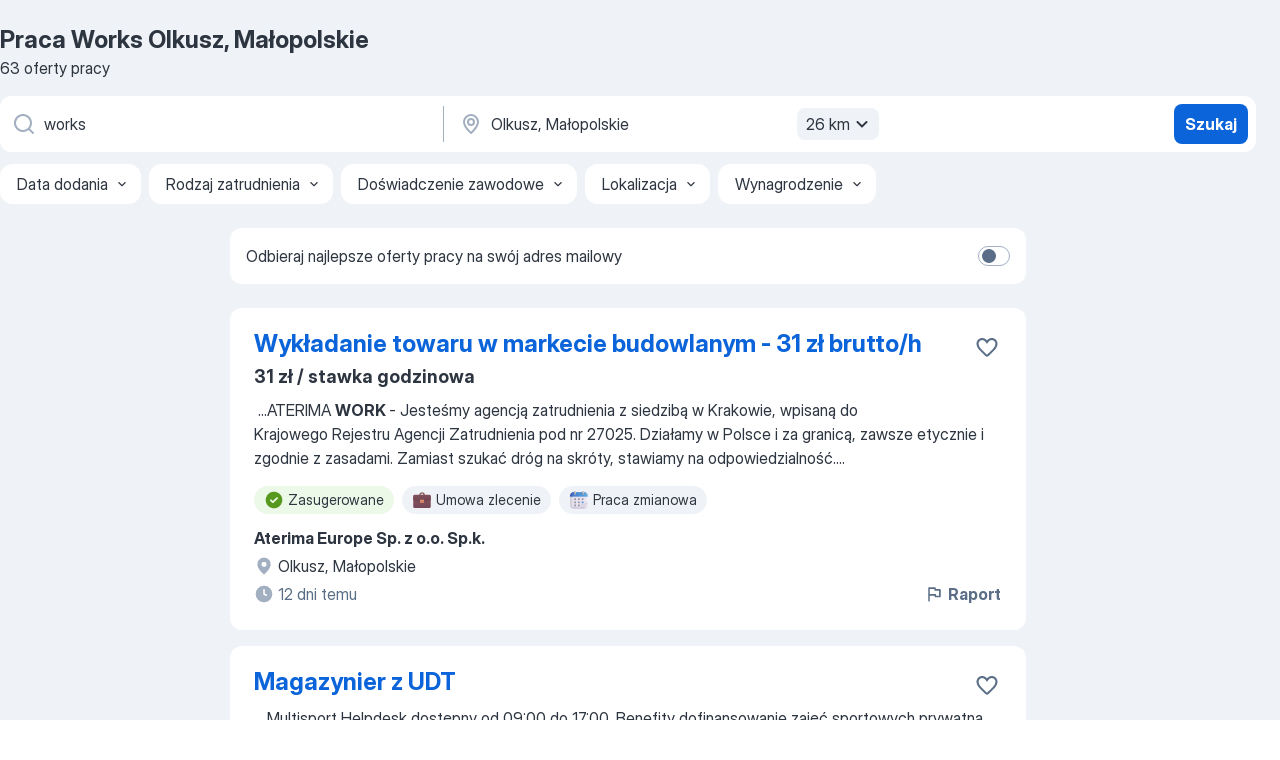

--- FILE ---
content_type: text/html
request_url: https://pl.jooble.org/praca-works/Olkusz%2C-Ma%C5%82opolskie
body_size: 97804
content:
<!DOCTYPE html><html lang="pl" xmlns="http://www.w3.org/1999/xhtml"><head><meta charset="utf-8"><link data-chunk="app" rel="stylesheet" href="/assets/app.7324e65269e8202330a9.css"><link data-chunk="SERP" rel="stylesheet" href="/assets/SERP.04657a1bc3acf7120258.css"><meta name="viewport" content="width=device-width,initial-scale=1.0,maximum-scale=5" /><meta property="og:site_name" content="Jooble" /><meta property="og:locale" content="pl" /><meta property="og:type" content="website" /><meta name="msvalidate.01" content="4E93DB804C5CCCD5B3AFF7486D4B2757" /><meta name="format-detection" content="telephone=no"><link rel="preconnect" href="https://www.googletagmanager.com" /><link rel="preconnect" href="https://www.google-analytics.com" /><link rel="dns-prefetch" href="https://www.google.com" /><link rel="dns-prefetch" href="https://apis.google.com" /><link rel="dns-prefetch" href="https://connect.facebook.net" /><link rel="dns-prefetch" href="https://www.facebook.com" /><link href="https://data-pl.jooble.org/assets/fonts/inter-display.css" rel="stylesheet"><link href="https://data-pl.jooble.org/assets/fonts/segoe.css" rel="stylesheet"><link rel="apple-touch-icon" href="/assets/images/favicon/ua/apple-touch-icon.png?v=4" /><link rel="apple-touch-icon" sizes="57x57" href="/assets/images/favicon/ua/apple-touch-icon-57x57.png?v=4" /><link rel="apple-touch-icon" sizes="60x60" href="/assets/images/favicon/ua/apple-touch-icon-60x60.png?v=4" /><link rel="apple-touch-icon" sizes="72x72" href="/assets/images/favicon/ua/apple-touch-icon-72x72.png?v=4" /><link rel="apple-touch-icon" sizes="76x76" href="/assets/images/favicon/ua/apple-touch-icon-76x76.png?v=4" /><link rel="apple-touch-icon" sizes="114x114" href="/assets/images/favicon/ua/apple-touch-icon-114x114.png?v=4" /><link rel="apple-touch-icon" sizes="120x120" href="/assets/images/favicon/ua/apple-touch-icon-120x120.png?v=4" /><link rel="apple-touch-icon" sizes="144x144" href="/assets/images/favicon/ua/apple-touch-icon-144x144.png?v=4" /><link rel="apple-touch-icon" sizes="152x152" href="/assets/images/favicon/ua/apple-touch-icon-152x152.png?v=4" /><link rel="apple-touch-icon" sizes="180x180" href="/assets/images/favicon/ua/apple-touch-icon-180x180.png?v=4" /><link rel="icon" type="image/png" sizes="16x16" href="/assets/images/favicon/ua/favicon-16x16.png?v=4"><link rel="icon" type="image/png" sizes="32x32" href="/assets/images/favicon/ua/favicon-32x32.png?v=4"><link rel="icon" type="image/png" sizes="48x48" href="/assets/images/favicon/ua/android-chrome-48x48.png?v=4"><link rel="icon" type="image/png" sizes="96x96" href="/assets/images/favicon/ua/android-chrome-96x96.png?v=4"><link rel="icon" type="image/png" sizes="144x144" href="/assets/images/favicon/ua/android-chrome-144x144.png?v=4"><link rel="icon" type="image/png" sizes="192x192" href="/assets/images/favicon/ua/android-chrome-192x192.png?v=4"><link rel="icon" type="image/png" sizes="194x194" href="/assets/images/favicon/ua/favicon-194x194.png?v=4"><link rel="icon" type="image/png" sizes="256x256" href="/assets/images/favicon/ua/android-chrome-256x256.png?v=4"><link rel="icon" type="image/png" sizes="384x384" href="/assets/images/favicon/ua/android-chrome-384x384.png?v=4"><link rel="icon" type="image/png" sizes="512x512" href="/assets/images/favicon/ua/android-chrome-512x512.png?v=4"><link rel="shortcut icon" type="image/x-icon" href="/assets/images/favicon/ua/favicon-ua.ico?v=4"><link rel="icon" href="/assets/images/favicon/ua/icon.svg?v=4" sizes="any" type="image/svg+xml"><meta name="msapplication-tooltip" content="Jooble"><meta name="msapplication-config" content="/browserconfig.xml"><meta name="msapplication-TileColor" content="#ffffff"><meta name="msapplication-TileImage" content="/assets/images/favicon/ua/mstile-144x144.png?v=4"><meta name="theme-color" content="#ffffff"><meta name="ir-site-verification-token" content="-1337664224"><script type="text/javascript" charset="utf-8">(function(g,o){g[o]=g[o]||function(){(g[o]['q']=g[o]['q']||[]).push(arguments)},g[o]['t']=1*new Date})(window,'_googCsa'); </script><script>!function(){if('PerformanceLongTaskTiming' in window) {var g=window.__tti={e:[]};g.o = new PerformanceObserver(function(l){g.e = g.e.concat(l.getEntries())});g.o.observe({entryTypes:['longtask']})}}();</script><script>!function(){var e,t,n,i,r={passive:!0,capture:!0},a=new Date,o=function(){i=[],t=-1,e=null,f(addEventListener)},c=function(i,r){e||(e=r,t=i,n=new Date,f(removeEventListener),u())},u=function(){if(t>=0&&t<n-a){var r={entryType:"first-input",name:e.type,target:e.target,cancelable:e.cancelable,startTime:e.timeStamp,processingStart:e.timeStamp+t};i.forEach((function(e){e(r)})),i=[]}},s=function(e){if(e.cancelable){var t=(e.timeStamp>1e12?new Date:performance.now())-e.timeStamp;"pointerdown"==e.type?function(e,t){var n=function(){c(e,t),a()},i=function(){a()},a=function(){removeEventListener("pointerup",n,r),removeEventListener("pointercancel",i,r)};addEventListener("pointerup",n,r),addEventListener("pointercancel",i,r)}(t,e):c(t,e)}},f=function(e){["mousedown","keydown","touchstart","pointerdown"].forEach((function(t){return e(t,s,r)}))},p="hidden"===document.visibilityState?0:1/0;addEventListener("visibilitychange",(function e(t){"hidden"===document.visibilityState&&(p=t.timeStamp,removeEventListener("visibilitychange",e,!0))}),!0);o(),self.webVitals={firstInputPolyfill:function(e){i.push(e),u()},resetFirstInputPolyfill:o,get firstHiddenTime(){return p}}}();</script><title data-rh="true">PILNE! Praca: Works, Olkusz, Małopolskie - Styczeń 2026 - 63 oferty Pracy - JOOBLE.pl</title><link data-rh="true" rel="canonical" href="https://pl.jooble.org/praca-works/Olkusz%2C-Ma%C5%82opolskie"/><link data-rh="true" hreflang="pl-PL" rel="alternate" href="https://pl.jooble.org/praca-works/Olkusz%2C-Ma%C5%82opolskie"/><meta data-rh="true" name="keywords" content="Praca Works Olkusz, Małopolskie, oferty pracy Works Olkusz, Małopolskie, praca, oferty pracy"/><meta data-rh="true" name="description" content="Praca: Works w Olkuszu. 109.000+ aktualnych ofert pracy. Pełny etat, praca tymczasowa, niepełny etat. Konkurencyjne wynagrodzenie. Informacja o pracodawcach. Szybko &amp; bezpłatnie. Zacznij nową karierę już teraz!"/><meta data-rh="true" property="og:image" content="/assets/images/open_graph/og_image.png"/><meta data-rh="true" property="og:url" content="https://pl.jooble.org/praca-works/Olkusz%2C-Ma%C5%82opolskie"/><meta data-rh="true" property="og:title" content="PILNE! Praca: Works, Olkusz, Małopolskie - Styczeń 2026 - 63 oferty Pracy - JOOBLE.pl"/><meta data-rh="true" property="og:description" content="Praca: Works w Olkuszu. 109.000+ aktualnych ofert pracy. Pełny etat, praca tymczasowa, niepełny etat. Konkurencyjne wynagrodzenie. Informacja o pracodawcach. Szybko &amp; bezpłatnie. Zacznij nową karierę już teraz!"/><script data-rh="true" type="application/ld+json">{"@context":"https://schema.org","@type":"BreadcrumbList","itemListElement":[[{"@type":"ListItem","position":1,"item":{"@id":"https://pl.jooble.org","name":"Praca"}},{"@type":"ListItem","position":2,"item":{"@id":"https://pl.jooble.org/praca-works","name":"Works"}},{"@type":"ListItem","position":3,"item":{"name":"Works Olkusz, Małopolskie"}}]]}</script><script data-rh="true" type="application/ld+json">{"@context":"https://schema.org","@type":"ItemList","numberOfItems":63,"itemListElement":[[{"@type":"ListItem","position":1,"url":"https://pl.jooble.org/jdp/6661968563237392646"},{"@type":"ListItem","position":2,"url":"https://pl.jooble.org/jdp/-7359653529859995448"},{"@type":"ListItem","position":3,"url":"https://pl.jooble.org/jdp/-3614984185170206503"},{"@type":"ListItem","position":4,"url":"https://pl.jooble.org/jdp/-9114536848045889716"},{"@type":"ListItem","position":5,"url":"https://pl.jooble.org/jdp/119746237665051612"},{"@type":"ListItem","position":6,"url":"https://pl.jooble.org/jdp/8308757036251982133"},{"@type":"ListItem","position":7,"url":"https://pl.jooble.org/jdp/-2734906280903347381"},{"@type":"ListItem","position":8,"url":"https://pl.jooble.org/jdp/2998706045634229509"},{"@type":"ListItem","position":9,"url":"https://pl.jooble.org/jdp/8882285691182909049"},{"@type":"ListItem","position":10,"url":"https://pl.jooble.org/jdp/3096804104119346590"},{"@type":"ListItem","position":11,"url":"https://pl.jooble.org/jdp/5230191700947677904"},{"@type":"ListItem","position":12,"url":"https://pl.jooble.org/jdp/7779376936253923301"},{"@type":"ListItem","position":13,"url":"https://pl.jooble.org/jdp/-2478674825338095122"},{"@type":"ListItem","position":14,"url":"https://pl.jooble.org/jdp/-4360197375984535551"},{"@type":"ListItem","position":15,"url":"https://pl.jooble.org/jdp/-5530376875660082216"},{"@type":"ListItem","position":16,"url":"https://pl.jooble.org/jdp/640770272422708754"},{"@type":"ListItem","position":17,"url":"https://pl.jooble.org/jdp/-48465908347059958"},{"@type":"ListItem","position":18,"url":"https://pl.jooble.org/jdp/-4730468684341493304"},{"@type":"ListItem","position":19,"url":"https://pl.jooble.org/jdp/6463316573586401778"},{"@type":"ListItem","position":20,"url":"https://pl.jooble.org/jdp/-3550120956503686315"},{"@type":"ListItem","position":21,"url":"https://pl.jooble.org/jdp/5666446668106994062"},{"@type":"ListItem","position":22,"url":"https://pl.jooble.org/jdp/-9210013720500212408"},{"@type":"ListItem","position":23,"url":"https://pl.jooble.org/jdp/-8405717784085083928"},{"@type":"ListItem","position":24,"url":"https://pl.jooble.org/jdp/-8703970253943906932"},{"@type":"ListItem","position":25,"url":"https://pl.jooble.org/jdp/-4643753885229655567"},{"@type":"ListItem","position":26,"url":"https://pl.jooble.org/jdp/-1084727582428785513"},{"@type":"ListItem","position":27,"url":"https://pl.jooble.org/jdp/-1707553902017492197"},{"@type":"ListItem","position":28,"url":"https://pl.jooble.org/jdp/7276402324841424435"},{"@type":"ListItem","position":29,"url":"https://pl.jooble.org/jdp/1701851266736164790"},{"@type":"ListItem","position":30,"url":"https://pl.jooble.org/jdp/-3544975503931451814"}]]}</script></head><body ondragstart="return false"><div id="app"><div class="zR2N9v"><div class="_1G2nM4"><div></div><div id="serpContainer" class="_0CG45k"><div class="+MdXgT"><header class="VavEB9"><div class="qD9dwK"><h1 class="_518B8Z">Praca Works Olkusz, Małopolskie</h1><div company="p" class="cXVOTD">63 oferty pracy</div></div><div class=""><form class="CXE+FW" data-test-name="_searchForm"><div class="tXoMlu"><div class="kySr3o EIHqTW"><div class="H-KSNn"><div class="Y6LTZC RKazSn"><div class="_0vIToK"><svg class="BC4g2E abyhUO gexuVd kPZVKg"><use xlink:href="/assets/sprite.1oxueCVBzlo-hocQRlhy.svg#icon-magnifier-usage"></use></svg><input id="input_:R55j8h:" class="_2cXMBT aHpE4r _5sX2B+" placeholder="Szukam oferty pracy..." type="text" spellcheck="false" name="keyword" autoComplete="off" autoCapitalize="off" data-test-name="_searchFormKeywordInput" aria-label="Określ, jakiego rodzaju pracy szukasz" value="works"/></div></div></div></div><div class="kySr3o _9+Weu7"><div class="H-KSNn"><div class="Y6LTZC RKazSn"><div class="_0vIToK"><svg class="BC4g2E abyhUO gexuVd kPZVKg"><use xlink:href="/assets/sprite.1oxueCVBzlo-hocQRlhy.svg#icon-map_marker-usage"></use></svg><input id="tbRegion" class="_2cXMBT aHpE4r _5sX2B+" placeholder="Region..." type="text" spellcheck="false" name="region" autoComplete="off" autoCapitalize="off" data-test-name="_searchFormRegionInput" aria-label="Wskaż miasto, w którym szukasz pracy" value="Olkusz, Małopolskie"/></div><div class="hQwOE1"><div class="-xWR9w" data-test-name="_radiusSelect"><button type="button" class="VMdYVt i6dNg1 oUsVL7 -A9fYs mO9zne">26 km<span class="njVmSf"><svg class="KaSFrq JAzKjj GM7Sgs MQl7R9"><use xlink:href="/assets/sprite.1oxueCVBzlo-hocQRlhy.svg#icon-chevron_down-usage"></use></svg></span></button></div></div></div></div></div></div><button type="submit" class="VMdYVt i6dNg1 oUsVL7 xVPKbj ZuTpxY">Szukaj</button></form></div><div class="p7hDF8"><div class="apmZrt" data-test-name="_smartTagsFilter" role="region" aria-label="Filters"><button type="button" class="wYznI5"><span class="_1apRDx">Data dodania</span><svg class="KaSFrq DuJhnH GM7Sgs _398Jb4"><use xlink:href="/assets/sprite.1oxueCVBzlo-hocQRlhy.svg#icon-chevron_down-usage"></use></svg></button><button type="button" class="wYznI5"><span class="_1apRDx">Rodzaj zatrudnienia</span><svg class="KaSFrq DuJhnH GM7Sgs _398Jb4"><use xlink:href="/assets/sprite.1oxueCVBzlo-hocQRlhy.svg#icon-chevron_down-usage"></use></svg></button><button type="button" class="wYznI5"><span class="_1apRDx">Doświadczenie zawodowe</span><svg class="KaSFrq DuJhnH GM7Sgs _398Jb4"><use xlink:href="/assets/sprite.1oxueCVBzlo-hocQRlhy.svg#icon-chevron_down-usage"></use></svg></button><button type="button" class="wYznI5"><span class="_1apRDx">Lokalizacja</span><svg class="KaSFrq DuJhnH GM7Sgs _398Jb4"><use xlink:href="/assets/sprite.1oxueCVBzlo-hocQRlhy.svg#icon-chevron_down-usage"></use></svg></button><button type="button" class="wYznI5"><span class="_1apRDx">Wynagrodzenie</span><svg class="KaSFrq DuJhnH GM7Sgs _398Jb4"><use xlink:href="/assets/sprite.1oxueCVBzlo-hocQRlhy.svg#icon-chevron_down-usage"></use></svg></button></div></div></header><div class="y+s7YY"><div class="Amjssv"><main class="toVmC+" role="main"><div class="NeCPdn" id="topBarContainer"><div class="dKIuea"><div class="pfddcp xPgV1+"><div class="Z7rxKJ"><span class="ahUpuK">Odbieraj najlepsze oferty pracy na swój adres mailowy</span><div class="rV3P9b H6hBvI RDT4pD seXaaO"><input id="SubscriptionSwitcher" type="checkbox" tabindex="-1" aria-label="SubscriptionSwitcher"/><label for="SubscriptionSwitcher" tabindex="0" role="switch" aria-checked="false" data-focus-target="SubscriptionSwitcher"><span data-switch="pill" data-caption="false"><span data-switch="round"></span></span></label></div></div></div></div></div><div class="bXbgrv" id="serpContent"><div><div class="infinite-scroll-component__outerdiv"><div class="infinite-scroll-component ZbPfXY _serpContentBlock" style="height:auto;overflow:auto;-webkit-overflow-scrolling:touch"><div><ul class="kiBEcn"><li></li><li><div id="6661968563237392646" data-test-name="_jobCard" class="+n4WEb rHG1ci"><div class="_9q4Aij"><h2 class="jA9gFS dUatPc"><a class="_8w9Ce2 tUC4Fj _6i4Nb0 wtCvxI job_card_link" target="_blank" href="https://pl.jooble.org/jdp/6661968563237392646">Wykładanie towaru w markecie budowlanym - 31 zł brutto/h</a></h2><div class="_5A-eEY"><div class="Bdpujj"><button type="button" class="ZapzXe _9WpygY XEfYdx JFkX+L vMdXr7 RNbuqd" data-test-name="jobFavoritesButton__6661968563237392646" aria-label="Zapisz ofertę pracy do obserwowanych"><span class="H2e2t1 +gVFyQ"><svg class="KaSFrq JAzKjj _0ng4na"><use xlink:href="/assets/sprite.1oxueCVBzlo-hocQRlhy.svg#icon-heart_outline-usage"></use></svg></span></button></div></div></div><div><div class="QZH8mt"><p class="b97WnG">31 zł / stawka godzinowa</p><div class="GEyos4">&nbsp;...<span>ATERIMA </span><b>WORK </b><span> - Jesteśmy agencją zatrudnienia z siedzibą w Krakowie, wpisaną do Krajowego Rejestru Agencji Zatrudnienia pod nr 27025. Działamy w Polsce i za granicą, zawsze etycznie i zgodnie z zasadami. Zamiast szukać dróg na skróty, stawiamy na odpowiedzialność.</span>...&nbsp;</div><div class="rvi8+s"><div class="tXxXy-"><div data-name="suggested" data-test-name="_highlightedTag" class="K8ZLnh tag fT460t"><svg class="KaSFrq DuJhnH GeatqJ"><use xlink:href="/assets/sprite.1oxueCVBzlo-hocQRlhy.svg#icon-check_match-usage"></use></svg>Zasugerowane</div><div data-name="umowa_zlecenie" data-test-name="_jobTag" class="K8ZLnh tag _7Amkfs"><div class="uE1IG0" style="background-image:url(/assets/images/tagIconsNew/emoji_briefcase.svg)"></div>Umowa zlecenie</div><div data-name="system_zmianowy" data-test-name="_jobTag" class="K8ZLnh tag _7Amkfs"><div class="uE1IG0" style="background-image:url(/assets/images/tagIconsNew/emoji_tear_off_calendar.svg)"></div>Praca zmianowa</div></div></div></div><div class="L4BhzZ wrapper__new_tags_design bLrJMm"><div class="j+648w"><button type="button" class="ZapzXe _9WpygY JFkX+L vMdXr7 _9ofHq7" data-test-name="_reportJobButtonSerp"><span class="H2e2t1 w87w0E"><svg class="KaSFrq xY3sEm _0ng4na cS9jE1"><use xlink:href="/assets/sprite.1oxueCVBzlo-hocQRlhy.svg#icon-flag-usage"></use></svg></span>Raport</button></div><div class="E6E0jY"><div class="pXyhD4 VeoRvG"><div class="heru4z"><p class="z6WlhX" data-test-name="_companyName">Aterima Europe Sp. z o.o. Sp.k.</p></div></div><div class="blapLw gj1vO6 fhg31q nxYYVJ" tabindex="-1"><svg class="BC4g2E c6AqqO gexuVd kE3ssB DlQ0Ty icon_gray_soft mdorqd"><use xlink:href="/assets/sprite.1oxueCVBzlo-hocQRlhy.svg#icon-map_marker_filled-usage"></use></svg><div class="caption NTRJBV">Olkusz, Małopolskie</div></div><div class="blapLw gj1vO6 fhg31q fGYTou"><svg class="BC4g2E c6AqqO gexuVd kE3ssB DlQ0Ty icon_gray_soft jjtReA"><use xlink:href="/assets/sprite.1oxueCVBzlo-hocQRlhy.svg#icon-clock_filled-usage"></use></svg><div class="caption Vk-5Da">12 dni temu</div></div></div></div></div></div></li><li><div id="-7359653529859995448" data-test-name="_jobCard" class="+n4WEb rHG1ci"><div class="_9q4Aij"><h2 class="jA9gFS dUatPc"><a class="_8w9Ce2 tUC4Fj _6i4Nb0 wtCvxI job_card_link" target="_blank" href="https://pl.jooble.org/jdp/-7359653529859995448">Magazynier z UDT</a></h2><div class="_5A-eEY"><div class="Bdpujj"><button type="button" class="ZapzXe _9WpygY XEfYdx JFkX+L vMdXr7 RNbuqd" data-test-name="jobFavoritesButton__-7359653529859995448" aria-label="Zapisz ofertę pracy do obserwowanych"><span class="H2e2t1 +gVFyQ"><svg class="KaSFrq JAzKjj _0ng4na"><use xlink:href="/assets/sprite.1oxueCVBzlo-hocQRlhy.svg#icon-heart_outline-usage"></use></svg></span></button></div></div></div><div><div class="QZH8mt"><div class="GEyos4">&nbsp;...<span>Multisport 
 Helpdesk dostępny od 09:00 do 17:00. 
 Benefity 
 dofinansowanie zajęć sportowych 
 prywatna opieka medyczna 
 OTTO </span><b>Work </b><span>Force 
 Grupa OTTO w Polsce jest jednym z liderów na rynku pośrednictwa pracy. Pomagamy w znalezieniu pracy tymczasowej oraz stałej</span>...&nbsp;</div><div class="rvi8+s"><div class="tXxXy-"><div data-name="suggested" data-test-name="_highlightedTag" class="K8ZLnh tag fT460t"><svg class="KaSFrq DuJhnH GeatqJ"><use xlink:href="/assets/sprite.1oxueCVBzlo-hocQRlhy.svg#icon-check_match-usage"></use></svg>Zasugerowane</div><div data-name="praca_stale" data-test-name="_jobTag" class="K8ZLnh tag _7Amkfs"><div class="uE1IG0" style="background-image:url(/assets/images/tagIconsNew/emoji_briefcase.svg)"></div>Praca stała</div><div data-name="umowa_o_prace" data-test-name="_jobTag" class="K8ZLnh tag _7Amkfs"><div class="uE1IG0" style="background-image:url(/assets/images/tagIconsNew/emoji_briefcase.svg)"></div>Umowa o pracę</div><div data-name="praca_tymczasowa" data-test-name="_jobTag" class="K8ZLnh tag _7Amkfs"><div class="uE1IG0" style="background-image:url(/assets/images/tagIconsNew/emoji_briefcase.svg)"></div>Praca tymczasowa</div><div data-name="praca_od_zaraz" data-test-name="_jobTag" class="K8ZLnh tag _7Amkfs"><div class="uE1IG0" style="background-image:url(/assets/images/tagIconsNew/emoji_round_pushpin.svg)"></div>Praca od zaraz</div><div data-name="system_zmianowy" data-test-name="_jobTag" class="K8ZLnh tag _7Amkfs"><div class="uE1IG0" style="background-image:url(/assets/images/tagIconsNew/emoji_tear_off_calendar.svg)"></div>Praca zmianowa</div><div data-name="2_zmiany" data-test-name="_jobTag" class="K8ZLnh tag _7Amkfs"><div class="uE1IG0" style="background-image:url(/assets/images/tagIconsNew/emoji_tear_off_calendar.svg)"></div>2 zmiany</div><div data-name="od_poniedzialku_do_piatku" data-test-name="_jobTag" class="K8ZLnh tag _7Amkfs"><div class="uE1IG0" style="background-image:url(/assets/images/tagIconsNew/emoji_tear_off_calendar.svg)"></div>Poniedziałek - Piątek</div></div></div></div><div class="L4BhzZ wrapper__new_tags_design bLrJMm"><div class="j+648w"><button type="button" class="ZapzXe _9WpygY JFkX+L vMdXr7 _9ofHq7" data-test-name="_reportJobButtonSerp"><span class="H2e2t1 w87w0E"><svg class="KaSFrq xY3sEm _0ng4na cS9jE1"><use xlink:href="/assets/sprite.1oxueCVBzlo-hocQRlhy.svg#icon-flag-usage"></use></svg></span>Raport</button><img src="/css/images/plogo/2.gif" class="yUFQEM" aria-hidden="true" alt="dteCompanyLogo"/></div><div class="E6E0jY"><div class="pXyhD4 VeoRvG"><div class="heru4z"><p class="z6WlhX" data-test-name="_companyName">OTTO Work Force</p></div></div><div class="blapLw gj1vO6 fhg31q nxYYVJ" tabindex="-1"><svg class="BC4g2E c6AqqO gexuVd kE3ssB DlQ0Ty icon_gray_soft mdorqd"><use xlink:href="/assets/sprite.1oxueCVBzlo-hocQRlhy.svg#icon-map_marker_filled-usage"></use></svg><div class="caption NTRJBV">Olkusz, Małopolskie</div></div><div class="blapLw gj1vO6 fhg31q fGYTou"><svg class="BC4g2E c6AqqO gexuVd kE3ssB DlQ0Ty icon_gray_soft jjtReA"><use xlink:href="/assets/sprite.1oxueCVBzlo-hocQRlhy.svg#icon-clock_filled-usage"></use></svg><div class="caption Vk-5Da">3 dni temu</div></div></div></div></div></div></li><li><div id="-3614984185170206503" data-test-name="_jobCard" class="+n4WEb rHG1ci"><div class="_9q4Aij"><h2 class="jA9gFS dUatPc"><a class="_8w9Ce2 tUC4Fj _6i4Nb0 wtCvxI job_card_link" target="_blank" href="https://pl.jooble.org/jdp/-3614984185170206503">DevOps Engineer</a></h2><div class="_5A-eEY"><div class="Bdpujj"><button type="button" class="ZapzXe _9WpygY XEfYdx JFkX+L vMdXr7 RNbuqd" data-test-name="jobFavoritesButton__-3614984185170206503" aria-label="Zapisz ofertę pracy do obserwowanych"><span class="H2e2t1 +gVFyQ"><svg class="KaSFrq JAzKjj _0ng4na"><use xlink:href="/assets/sprite.1oxueCVBzlo-hocQRlhy.svg#icon-heart_outline-usage"></use></svg></span></button></div></div></div><div><div class="QZH8mt"><div class="GEyos4">&nbsp;...<span>Certified Kubernetes Application Developer (CKAD), or Terraform Associate. 

 Benefits 

 Flexible </span><b>working </b><span>hours 
 Sports and integration events 
 Referral program 
 </span><b>Work-</b><span>life balance 
 Healthy snacks, fruits and vegetables 
 Yoga and fitness sessions at the office</span>...&nbsp;</div><div class="rvi8+s"><div class="tXxXy-"><div data-name="suggested" data-test-name="_highlightedTag" class="K8ZLnh tag fT460t"><svg class="KaSFrq DuJhnH GeatqJ"><use xlink:href="/assets/sprite.1oxueCVBzlo-hocQRlhy.svg#icon-check_match-usage"></use></svg>Zasugerowane</div><div data-name="elastyczne_godziny_pracy" data-test-name="_jobTag" class="K8ZLnh tag _7Amkfs"><div class="uE1IG0" style="background-image:url(/assets/images/tagIconsNew/emoji_tear_off_calendar.svg)"></div>Elastyczne godziny</div></div></div></div><div class="L4BhzZ wrapper__new_tags_design bLrJMm"><div class="j+648w"><button type="button" class="ZapzXe _9WpygY JFkX+L vMdXr7 _9ofHq7" data-test-name="_reportJobButtonSerp"><span class="H2e2t1 w87w0E"><svg class="KaSFrq xY3sEm _0ng4na cS9jE1"><use xlink:href="/assets/sprite.1oxueCVBzlo-hocQRlhy.svg#icon-flag-usage"></use></svg></span>Raport</button></div><div class="E6E0jY"><div class="pXyhD4 VeoRvG"><div class="heru4z"><p class="z6WlhX" data-test-name="_companyName">NOVOMATIC Technologies Poland</p></div></div><div class="blapLw gj1vO6 fhg31q nxYYVJ" tabindex="-1"><svg class="BC4g2E c6AqqO gexuVd kE3ssB DlQ0Ty icon_gray_soft mdorqd"><use xlink:href="/assets/sprite.1oxueCVBzlo-hocQRlhy.svg#icon-map_marker_filled-usage"></use></svg><div class="caption NTRJBV">Zabierzów, gm. Zabierzów, Małopolskie</div></div><div class="blapLw gj1vO6 fhg31q fGYTou"><svg class="BC4g2E c6AqqO gexuVd kE3ssB DlQ0Ty icon_gray_soft jjtReA"><use xlink:href="/assets/sprite.1oxueCVBzlo-hocQRlhy.svg#icon-clock_filled-usage"></use></svg><div class="caption Vk-5Da">3 dni temu</div></div></div></div></div></div></li><li><div id="-9114536848045889716" data-test-name="_jobCard" class="+n4WEb rHG1ci"><div class="_9q4Aij"><h2 class="jA9gFS dUatPc"><a class="_8w9Ce2 tUC4Fj _6i4Nb0 wtCvxI job_card_link" target="_blank" href="https://pl.jooble.org/jdp/-9114536848045889716">Pracownik produkcji - elementy sprzętu fitness</a></h2><div class="_5A-eEY"><div class="Bdpujj"><button type="button" class="ZapzXe _9WpygY XEfYdx JFkX+L vMdXr7 RNbuqd" data-test-name="jobFavoritesButton__-9114536848045889716" aria-label="Zapisz ofertę pracy do obserwowanych"><span class="H2e2t1 +gVFyQ"><svg class="KaSFrq JAzKjj _0ng4na"><use xlink:href="/assets/sprite.1oxueCVBzlo-hocQRlhy.svg#icon-heart_outline-usage"></use></svg></span></button></div></div></div><div><div class="QZH8mt"><p class="b97WnG">31,4 zł / stawka godzinowa</p><div class="GEyos4">&nbsp;...<span>Pracodawca: 
 ATERIMA </span><b>WORK </b><span> Zadania: 
 Co będziesz robić?
 pakować i etykietować produkty 
 kontrolować jakość półproduktów i produktów gotowych 
 obsługiwać maszyny i urządzenia produkcyjne 
 produkować elementy sprzętu fitness z gumy 
 współpracować z zespołem</span>...&nbsp;</div><div class="rvi8+s"><div class="tXxXy-"><div data-name="suggested" data-test-name="_highlightedTag" class="K8ZLnh tag fT460t"><svg class="KaSFrq DuJhnH GeatqJ"><use xlink:href="/assets/sprite.1oxueCVBzlo-hocQRlhy.svg#icon-check_match-usage"></use></svg>Zasugerowane</div><div data-name="umowa_zlecenie" data-test-name="_jobTag" class="K8ZLnh tag _7Amkfs"><div class="uE1IG0" style="background-image:url(/assets/images/tagIconsNew/emoji_briefcase.svg)"></div>Umowa zlecenie</div><div data-name="praca_od_zaraz" data-test-name="_jobTag" class="K8ZLnh tag _7Amkfs"><div class="uE1IG0" style="background-image:url(/assets/images/tagIconsNew/emoji_round_pushpin.svg)"></div>Praca od zaraz</div><div data-name="system_zmianowy" data-test-name="_jobTag" class="K8ZLnh tag _7Amkfs"><div class="uE1IG0" style="background-image:url(/assets/images/tagIconsNew/emoji_tear_off_calendar.svg)"></div>Praca zmianowa</div><div data-name="od_poniedzialku_do_piatku" data-test-name="_jobTag" class="K8ZLnh tag _7Amkfs"><div class="uE1IG0" style="background-image:url(/assets/images/tagIconsNew/emoji_tear_off_calendar.svg)"></div>Poniedziałek - Piątek</div><div data-name="3_zmianowym" data-test-name="_jobTag" class="K8ZLnh tag _7Amkfs"><div class="uE1IG0" style="background-image:url(/assets/images/tagIconsNew/emoji_tear_off_calendar.svg)"></div>3 zmiany</div></div></div></div><div class="L4BhzZ wrapper__new_tags_design bLrJMm"><div class="j+648w"><button type="button" class="ZapzXe _9WpygY JFkX+L vMdXr7 _9ofHq7" data-test-name="_reportJobButtonSerp"><span class="H2e2t1 w87w0E"><svg class="KaSFrq xY3sEm _0ng4na cS9jE1"><use xlink:href="/assets/sprite.1oxueCVBzlo-hocQRlhy.svg#icon-flag-usage"></use></svg></span>Raport</button></div><div class="E6E0jY"><div class="blapLw gj1vO6 fhg31q nxYYVJ" tabindex="-1"><svg class="BC4g2E c6AqqO gexuVd kE3ssB DlQ0Ty icon_gray_soft mdorqd"><use xlink:href="/assets/sprite.1oxueCVBzlo-hocQRlhy.svg#icon-map_marker_filled-usage"></use></svg><div class="caption NTRJBV">Wolbrom, Małopolskie</div></div><div class="blapLw gj1vO6 fhg31q fGYTou"><svg class="BC4g2E c6AqqO gexuVd kE3ssB DlQ0Ty icon_gray_soft jjtReA"><use xlink:href="/assets/sprite.1oxueCVBzlo-hocQRlhy.svg#icon-clock_filled-usage"></use></svg><div class="caption Vk-5Da">3 dni temu</div></div></div></div></div></div></li><li><div id="119746237665051612" data-test-name="_jobCard" class="+n4WEb rHG1ci"><div class="_9q4Aij"><h2 class="jA9gFS dUatPc"><a class="_8w9Ce2 tUC4Fj _6i4Nb0 wtCvxI job_card_link" target="_blank" href="https://pl.jooble.org/jdp/119746237665051612">C++ Software Developer</a></h2><div class="_5A-eEY"><div class="Bdpujj"><button type="button" class="ZapzXe _9WpygY XEfYdx JFkX+L vMdXr7 RNbuqd" data-test-name="jobFavoritesButton__119746237665051612" aria-label="Zapisz ofertę pracy do obserwowanych"><span class="H2e2t1 +gVFyQ"><svg class="KaSFrq JAzKjj _0ng4na"><use xlink:href="/assets/sprite.1oxueCVBzlo-hocQRlhy.svg#icon-heart_outline-usage"></use></svg></span></button></div></div></div><div><div class="QZH8mt"><div class="GEyos4">&nbsp;...<span>frameworks 
 Communicative English 
 Nice to have: 
 C++20
 CMake 
 Boost 
 Qt, QML 
 Python 
 WebAssembly 
 OpenGL 
 Jira 
 Your </span><b>work </b><span>environment: 
 Windows or Linux 
 IDE of your choice 
 Laptop + desktop workstation with two monitors 
 Modern office (not open</span>...&nbsp;</div><div class="rvi8+s"><div class="tXxXy-"><div data-name="suggested" data-test-name="_highlightedTag" class="K8ZLnh tag fT460t"><svg class="KaSFrq DuJhnH GeatqJ"><use xlink:href="/assets/sprite.1oxueCVBzlo-hocQRlhy.svg#icon-check_match-usage"></use></svg>Zasugerowane</div><div data-name="elastyczne_godziny_pracy" data-test-name="_jobTag" class="K8ZLnh tag _7Amkfs"><div class="uE1IG0" style="background-image:url(/assets/images/tagIconsNew/emoji_tear_off_calendar.svg)"></div>Elastyczne godziny</div></div></div></div><div class="L4BhzZ wrapper__new_tags_design bLrJMm"><div class="j+648w"><button type="button" class="ZapzXe _9WpygY JFkX+L vMdXr7 _9ofHq7" data-test-name="_reportJobButtonSerp"><span class="H2e2t1 w87w0E"><svg class="KaSFrq xY3sEm _0ng4na cS9jE1"><use xlink:href="/assets/sprite.1oxueCVBzlo-hocQRlhy.svg#icon-flag-usage"></use></svg></span>Raport</button></div><div class="E6E0jY"><div class="pXyhD4 VeoRvG"><div class="heru4z"><p class="z6WlhX" data-test-name="_companyName">NOVOMATIC Technologies Poland</p></div></div><div class="blapLw gj1vO6 fhg31q nxYYVJ" tabindex="-1"><svg class="BC4g2E c6AqqO gexuVd kE3ssB DlQ0Ty icon_gray_soft mdorqd"><use xlink:href="/assets/sprite.1oxueCVBzlo-hocQRlhy.svg#icon-map_marker_filled-usage"></use></svg><div class="caption NTRJBV">Zabierzów, gm. Zabierzów, Małopolskie</div></div><div class="blapLw gj1vO6 fhg31q fGYTou"><svg class="BC4g2E c6AqqO gexuVd kE3ssB DlQ0Ty icon_gray_soft jjtReA"><use xlink:href="/assets/sprite.1oxueCVBzlo-hocQRlhy.svg#icon-clock_filled-usage"></use></svg><div class="caption Vk-5Da">2 dni temu</div></div></div></div></div></div></li><li><div id="8308757036251982133" data-test-name="_jobCard" class="+n4WEb rHG1ci"><div class="_9q4Aij"><h2 class="jA9gFS dUatPc"><a class="_8w9Ce2 tUC4Fj _6i4Nb0 wtCvxI job_card_link" target="_blank" href="https://pl.jooble.org/jdp/8308757036251982133">Quality Assurance Engineer</a></h2><div class="_5A-eEY"><div class="Bdpujj"><button type="button" class="ZapzXe _9WpygY XEfYdx JFkX+L vMdXr7 RNbuqd" data-test-name="jobFavoritesButton__8308757036251982133" aria-label="Zapisz ofertę pracy do obserwowanych"><span class="H2e2t1 +gVFyQ"><svg class="KaSFrq JAzKjj _0ng4na"><use xlink:href="/assets/sprite.1oxueCVBzlo-hocQRlhy.svg#icon-heart_outline-usage"></use></svg></span></button></div></div></div><div><div class="QZH8mt"><div class="GEyos4">&nbsp;...<span>Are you an inquisitive self-starter who prioritizes accuracy and precision in their </span><b>work?</b><span> Are you interested in the gaming industry? 
 If so, this offer is for you!
 As a QA Engineer, you’ll join a self-organizing team (working in agile methodologies), where you’ll</span>...&nbsp;</div><div class="rvi8+s"><div class="tXxXy-"><div data-name="suggested" data-test-name="_highlightedTag" class="K8ZLnh tag fT460t"><svg class="KaSFrq DuJhnH GeatqJ"><use xlink:href="/assets/sprite.1oxueCVBzlo-hocQRlhy.svg#icon-check_match-usage"></use></svg>Zasugerowane</div><div data-name="pelny_etat" data-test-name="_jobTag" class="K8ZLnh tag _7Amkfs"><div class="uE1IG0" style="background-image:url(/assets/images/tagIconsNew/emoji_briefcase.svg)"></div>Pełny etat</div><div data-name="elastyczne_godziny_pracy" data-test-name="_jobTag" class="K8ZLnh tag _7Amkfs"><div class="uE1IG0" style="background-image:url(/assets/images/tagIconsNew/emoji_tear_off_calendar.svg)"></div>Elastyczne godziny</div></div></div></div><div class="L4BhzZ wrapper__new_tags_design bLrJMm"><div class="j+648w"><button type="button" class="ZapzXe _9WpygY JFkX+L vMdXr7 _9ofHq7" data-test-name="_reportJobButtonSerp"><span class="H2e2t1 w87w0E"><svg class="KaSFrq xY3sEm _0ng4na cS9jE1"><use xlink:href="/assets/sprite.1oxueCVBzlo-hocQRlhy.svg#icon-flag-usage"></use></svg></span>Raport</button></div><div class="E6E0jY"><div class="pXyhD4 VeoRvG"><div class="heru4z"><p class="z6WlhX" data-test-name="_companyName">NOVOMATIC Technologies Poland</p></div></div><div class="blapLw gj1vO6 fhg31q nxYYVJ" tabindex="-1"><svg class="BC4g2E c6AqqO gexuVd kE3ssB DlQ0Ty icon_gray_soft mdorqd"><use xlink:href="/assets/sprite.1oxueCVBzlo-hocQRlhy.svg#icon-map_marker_filled-usage"></use></svg><div class="caption NTRJBV">Zabierzów, gm. Zabierzów, Małopolskie</div></div><div class="blapLw gj1vO6 fhg31q fGYTou"><svg class="BC4g2E c6AqqO gexuVd kE3ssB DlQ0Ty icon_gray_soft jjtReA"><use xlink:href="/assets/sprite.1oxueCVBzlo-hocQRlhy.svg#icon-clock_filled-usage"></use></svg><div class="caption Vk-5Da">3 dni temu</div></div></div></div></div></div></li><li><div id="-2734906280903347381" data-test-name="_jobCard" class="+n4WEb rHG1ci"><div class="_9q4Aij"><h2 class="jA9gFS dUatPc"><a class="_8w9Ce2 tUC4Fj _6i4Nb0 wtCvxI job_card_link" target="_blank" href="https://pl.jooble.org/jdp/-2734906280903347381">Specjalista/-ka ds. kadr</a></h2><div class="_5A-eEY"><div class="Bdpujj"><button type="button" class="ZapzXe _9WpygY XEfYdx JFkX+L vMdXr7 RNbuqd" data-test-name="jobFavoritesButton__-2734906280903347381" aria-label="Zapisz ofertę pracy do obserwowanych"><span class="H2e2t1 +gVFyQ"><svg class="KaSFrq JAzKjj _0ng4na"><use xlink:href="/assets/sprite.1oxueCVBzlo-hocQRlhy.svg#icon-heart_outline-usage"></use></svg></span></button></div></div></div><div><div class="QZH8mt"><p class="b97WnG">5550 - 6000 zł</p><div class="GEyos4">&nbsp;...<span>oferujemy:
- stabilność zatrudnienia;
- regularne godziny pracy, dzięki czemu zachowasz równowagę między życiem zawodowym a prywatnym (</span><b>Work </b><span>Life Balance);
- przyjazne warunki umożliwiające pogodzenie sfery zawodowej z życiem prywatnym;
- możliwość rozwoju zawodowego w</span>...&nbsp;</div><div class="rvi8+s"><div class="tXxXy-"><div data-name="suggested" data-test-name="_highlightedTag" class="K8ZLnh tag fT460t"><svg class="KaSFrq DuJhnH GeatqJ"><use xlink:href="/assets/sprite.1oxueCVBzlo-hocQRlhy.svg#icon-check_match-usage"></use></svg>Zasugerowane</div><div data-name="praca_stale" data-test-name="_jobTag" class="K8ZLnh tag _7Amkfs"><div class="uE1IG0" style="background-image:url(/assets/images/tagIconsNew/emoji_briefcase.svg)"></div>Praca stała</div><div data-name="umowa_o_prace" data-test-name="_jobTag" class="K8ZLnh tag _7Amkfs"><div class="uE1IG0" style="background-image:url(/assets/images/tagIconsNew/emoji_briefcase.svg)"></div>Umowa o pracę</div><div data-name="praca_tymczasowa" data-test-name="_jobTag" class="K8ZLnh tag _7Amkfs"><div class="uE1IG0" style="background-image:url(/assets/images/tagIconsNew/emoji_briefcase.svg)"></div>Praca tymczasowa</div><div data-name="praca_od_zaraz" data-test-name="_jobTag" class="K8ZLnh tag _7Amkfs"><div class="uE1IG0" style="background-image:url(/assets/images/tagIconsNew/emoji_round_pushpin.svg)"></div>Praca od zaraz</div><div data-name="1_zmiana" data-test-name="_jobTag" class="K8ZLnh tag _7Amkfs"><div class="uE1IG0" style="background-image:url(/assets/images/tagIconsNew/emoji_tear_off_calendar.svg)"></div>1 zmiana</div></div></div></div><div class="L4BhzZ wrapper__new_tags_design bLrJMm"><div class="j+648w"><button type="button" class="ZapzXe _9WpygY JFkX+L vMdXr7 _9ofHq7" data-test-name="_reportJobButtonSerp"><span class="H2e2t1 w87w0E"><svg class="KaSFrq xY3sEm _0ng4na cS9jE1"><use xlink:href="/assets/sprite.1oxueCVBzlo-hocQRlhy.svg#icon-flag-usage"></use></svg></span>Raport</button></div><div class="E6E0jY"><div class="pXyhD4 VeoRvG"><div class="heru4z"><p class="z6WlhX" data-test-name="_companyName">Powiatowy Urząd Pracy w Dąbrowie Górniczej</p></div></div><div class="blapLw gj1vO6 fhg31q nxYYVJ" tabindex="-1"><svg class="BC4g2E c6AqqO gexuVd kE3ssB DlQ0Ty icon_gray_soft mdorqd"><use xlink:href="/assets/sprite.1oxueCVBzlo-hocQRlhy.svg#icon-map_marker_filled-usage"></use></svg><div class="caption NTRJBV">Dąbrowa Górnicza</div></div><div class="blapLw gj1vO6 fhg31q fGYTou"><svg class="BC4g2E c6AqqO gexuVd kE3ssB DlQ0Ty icon_gray_soft jjtReA"><use xlink:href="/assets/sprite.1oxueCVBzlo-hocQRlhy.svg#icon-clock_filled-usage"></use></svg><div class="caption Vk-5Da">2 dni temu</div></div></div></div></div></div></li><li><div class="li6YgU" style="--ew-button-color:#F7F6F2;--ew-button-background-color:#014EFE"></div></li><li></li><li><div id="2998706045634229509" data-test-name="_jobCard" class="+n4WEb rHG1ci"><div class="_9q4Aij"><h2 class="jA9gFS dUatPc"><a class="_8w9Ce2 tUC4Fj _6i4Nb0 wtCvxI job_card_link" target="_blank" href="https://pl.jooble.org/jdp/2998706045634229509">.NET Software Developer</a></h2><div class="_5A-eEY"><div class="Bdpujj"><button type="button" class="ZapzXe _9WpygY XEfYdx JFkX+L vMdXr7 RNbuqd" data-test-name="jobFavoritesButton__2998706045634229509" aria-label="Zapisz ofertę pracy do obserwowanych"><span class="H2e2t1 +gVFyQ"><svg class="KaSFrq JAzKjj _0ng4na"><use xlink:href="/assets/sprite.1oxueCVBzlo-hocQRlhy.svg#icon-heart_outline-usage"></use></svg></span></button></div></div></div><div><div class="QZH8mt"><div class="GEyos4">&nbsp;...<span>and highly performant backend services in  C# using  .NET Core  . </span><b>Working </b><span>closely with solution architects to translate SOA vision into</span>...&nbsp;&nbsp;...<span>working hours 
 Sports and integration events 
 Referral program 
 </span><b>Work-</b><span>life balance 
 Healthy snacks, fruits and vegetables 
 Yoga</span>...&nbsp;</div><div class="rvi8+s"><div class="tXxXy-"><div data-name="suggested" data-test-name="_highlightedTag" class="K8ZLnh tag fT460t"><svg class="KaSFrq DuJhnH GeatqJ"><use xlink:href="/assets/sprite.1oxueCVBzlo-hocQRlhy.svg#icon-check_match-usage"></use></svg>Zasugerowane</div><div data-name="elastyczne_godziny_pracy" data-test-name="_jobTag" class="K8ZLnh tag _7Amkfs"><div class="uE1IG0" style="background-image:url(/assets/images/tagIconsNew/emoji_tear_off_calendar.svg)"></div>Elastyczne godziny</div></div></div></div><div class="L4BhzZ wrapper__new_tags_design bLrJMm"><div class="j+648w"><button type="button" class="ZapzXe _9WpygY JFkX+L vMdXr7 _9ofHq7" data-test-name="_reportJobButtonSerp"><span class="H2e2t1 w87w0E"><svg class="KaSFrq xY3sEm _0ng4na cS9jE1"><use xlink:href="/assets/sprite.1oxueCVBzlo-hocQRlhy.svg#icon-flag-usage"></use></svg></span>Raport</button></div><div class="E6E0jY"><div class="pXyhD4 VeoRvG"><div class="heru4z"><p class="z6WlhX" data-test-name="_companyName">NOVOMATIC Technologies Poland</p></div></div><div class="blapLw gj1vO6 fhg31q nxYYVJ" tabindex="-1"><svg class="BC4g2E c6AqqO gexuVd kE3ssB DlQ0Ty icon_gray_soft mdorqd"><use xlink:href="/assets/sprite.1oxueCVBzlo-hocQRlhy.svg#icon-map_marker_filled-usage"></use></svg><div class="caption NTRJBV">Zabierzów, gm. Zabierzów, Małopolskie</div></div><div class="blapLw gj1vO6 fhg31q fGYTou"><svg class="BC4g2E c6AqqO gexuVd kE3ssB DlQ0Ty icon_gray_soft jjtReA"><use xlink:href="/assets/sprite.1oxueCVBzlo-hocQRlhy.svg#icon-clock_filled-usage"></use></svg><div class="caption Vk-5Da">3 dni temu</div></div></div></div></div></div></li><li><div id="8882285691182909049" data-test-name="_jobCard" class="+n4WEb rHG1ci"><div class="_9q4Aij"><h2 class="jA9gFS dUatPc"><a class="_8w9Ce2 tUC4Fj _6i4Nb0 wtCvxI job_card_link" target="_blank" href="https://pl.jooble.org/jdp/8882285691182909049">IT Support Engineer (2nd line)</a></h2><div class="_5A-eEY"><div class="Bdpujj"><button type="button" class="ZapzXe _9WpygY XEfYdx JFkX+L vMdXr7 RNbuqd" data-test-name="jobFavoritesButton__8882285691182909049" aria-label="Zapisz ofertę pracy do obserwowanych"><span class="H2e2t1 +gVFyQ"><svg class="KaSFrq JAzKjj _0ng4na"><use xlink:href="/assets/sprite.1oxueCVBzlo-hocQRlhy.svg#icon-heart_outline-usage"></use></svg></span></button></div></div></div><div><div class="QZH8mt"><div class="GEyos4">&nbsp;...<span>end-users. 
 Strong collaborative skills and a dedication to teamwork. 

 Benefits 
 Individual training budget and days off from </span><b>work </b><span>
 Flexible working hours 
 Relocation package 
 Medical care and life insurance 
 MyBenefit cafeteria and Multisport</span>...&nbsp;</div><div class="rvi8+s"><div class="tXxXy-"><div data-name="suggested" data-test-name="_highlightedTag" class="K8ZLnh tag fT460t"><svg class="KaSFrq DuJhnH GeatqJ"><use xlink:href="/assets/sprite.1oxueCVBzlo-hocQRlhy.svg#icon-check_match-usage"></use></svg>Zasugerowane</div><div data-name="pelny_etat" data-test-name="_jobTag" class="K8ZLnh tag _7Amkfs"><div class="uE1IG0" style="background-image:url(/assets/images/tagIconsNew/emoji_briefcase.svg)"></div>Pełny etat</div><div data-name="elastyczne_godziny_pracy" data-test-name="_jobTag" class="K8ZLnh tag _7Amkfs"><div class="uE1IG0" style="background-image:url(/assets/images/tagIconsNew/emoji_tear_off_calendar.svg)"></div>Elastyczne godziny</div></div></div></div><div class="L4BhzZ wrapper__new_tags_design bLrJMm"><div class="j+648w"><button type="button" class="ZapzXe _9WpygY JFkX+L vMdXr7 _9ofHq7" data-test-name="_reportJobButtonSerp"><span class="H2e2t1 w87w0E"><svg class="KaSFrq xY3sEm _0ng4na cS9jE1"><use xlink:href="/assets/sprite.1oxueCVBzlo-hocQRlhy.svg#icon-flag-usage"></use></svg></span>Raport</button></div><div class="E6E0jY"><div class="pXyhD4 VeoRvG"><div class="heru4z"><p class="z6WlhX" data-test-name="_companyName">NOVOMATIC Technologies Poland</p></div></div><div class="blapLw gj1vO6 fhg31q nxYYVJ" tabindex="-1"><svg class="BC4g2E c6AqqO gexuVd kE3ssB DlQ0Ty icon_gray_soft mdorqd"><use xlink:href="/assets/sprite.1oxueCVBzlo-hocQRlhy.svg#icon-map_marker_filled-usage"></use></svg><div class="caption NTRJBV">Zabierzów, gm. Zabierzów, Małopolskie</div></div><div class="blapLw gj1vO6 fhg31q fGYTou"><svg class="BC4g2E c6AqqO gexuVd kE3ssB DlQ0Ty icon_gray_soft jjtReA"><use xlink:href="/assets/sprite.1oxueCVBzlo-hocQRlhy.svg#icon-clock_filled-usage"></use></svg><div class="caption Vk-5Da">3 dni temu</div></div></div></div></div></div></li><li><div id="3096804104119346590" data-test-name="_jobCard" class="+n4WEb rHG1ci"><div class="_9q4Aij"><h2 class="jA9gFS dUatPc"><a class="_8w9Ce2 tUC4Fj _6i4Nb0 wtCvxI job_card_link" target="_blank" href="https://pl.jooble.org/jdp/3096804104119346590">Produkcja profili aluminiowych do 5500 brutto/mc</a></h2><div class="_5A-eEY"><div class="Bdpujj"><button type="button" class="ZapzXe _9WpygY XEfYdx JFkX+L vMdXr7 RNbuqd" data-test-name="jobFavoritesButton__3096804104119346590" aria-label="Zapisz ofertę pracy do obserwowanych"><span class="H2e2t1 +gVFyQ"><svg class="KaSFrq JAzKjj _0ng4na"><use xlink:href="/assets/sprite.1oxueCVBzlo-hocQRlhy.svg#icon-heart_outline-usage"></use></svg></span></button></div></div></div><div><div class="QZH8mt"><p class="b97WnG">5500 zł</p><div class="GEyos4">&nbsp;...<span>ATERIMA </span><b>WORK </b><span> - Jesteśmy agencją zatrudnienia z siedzibą w Krakowie, wpisaną do Krajowego Rejestru Agencji Zatrudnienia pod nr 27025. Działamy w Polsce i za granicą, zawsze etycznie i zgodnie z zasadami. Zamiast szukać dróg na skróty, stawiamy na odpowiedzialność.</span>...&nbsp;</div><div class="rvi8+s"><div class="tXxXy-"><div data-name="suggested" data-test-name="_highlightedTag" class="K8ZLnh tag fT460t"><svg class="KaSFrq DuJhnH GeatqJ"><use xlink:href="/assets/sprite.1oxueCVBzlo-hocQRlhy.svg#icon-check_match-usage"></use></svg>Zasugerowane</div><div data-name="dodatek_prace_godzinach_nocnych" data-test-name="_jobTag" class="K8ZLnh tag _7Amkfs"><div class="uE1IG0" style="background-image:url(/assets/images/tagIconsNew/emoji_dollar_banknote.svg)"></div>Dodatek za pracę w nocy</div><div data-name="umowa_o_prace" data-test-name="_jobTag" class="K8ZLnh tag _7Amkfs"><div class="uE1IG0" style="background-image:url(/assets/images/tagIconsNew/emoji_briefcase.svg)"></div>Umowa o pracę</div><div data-name="praca_tymczasowa" data-test-name="_jobTag" class="K8ZLnh tag _7Amkfs"><div class="uE1IG0" style="background-image:url(/assets/images/tagIconsNew/emoji_briefcase.svg)"></div>Praca tymczasowa</div><div data-name="system_zmianowy" data-test-name="_jobTag" class="K8ZLnh tag _7Amkfs"><div class="uE1IG0" style="background-image:url(/assets/images/tagIconsNew/emoji_tear_off_calendar.svg)"></div>Praca zmianowa</div><div data-name="nocna_zmiana" data-test-name="_jobTag" class="K8ZLnh tag _7Amkfs"><div class="uE1IG0" style="background-image:url(/assets/images/tagIconsNew/emoji_tear_off_calendar.svg)"></div>Nocna zmiana</div><div data-name="od_poniedzialku_do_piatku" data-test-name="_jobTag" class="K8ZLnh tag _7Amkfs"><div class="uE1IG0" style="background-image:url(/assets/images/tagIconsNew/emoji_tear_off_calendar.svg)"></div>Poniedziałek - Piątek</div><div data-name="3_zmianowym" data-test-name="_jobTag" class="K8ZLnh tag _7Amkfs"><div class="uE1IG0" style="background-image:url(/assets/images/tagIconsNew/emoji_tear_off_calendar.svg)"></div>3 zmiany</div></div></div></div><div class="L4BhzZ wrapper__new_tags_design bLrJMm"><div class="j+648w"><button type="button" class="ZapzXe _9WpygY JFkX+L vMdXr7 _9ofHq7" data-test-name="_reportJobButtonSerp"><span class="H2e2t1 w87w0E"><svg class="KaSFrq xY3sEm _0ng4na cS9jE1"><use xlink:href="/assets/sprite.1oxueCVBzlo-hocQRlhy.svg#icon-flag-usage"></use></svg></span>Raport</button></div><div class="E6E0jY"><div class="pXyhD4 VeoRvG"><div class="heru4z"><p class="z6WlhX" data-test-name="_companyName">Aterima Europe Sp. z o.o. Sp.k.</p></div></div><div class="blapLw gj1vO6 fhg31q nxYYVJ" tabindex="-1"><svg class="BC4g2E c6AqqO gexuVd kE3ssB DlQ0Ty icon_gray_soft mdorqd"><use xlink:href="/assets/sprite.1oxueCVBzlo-hocQRlhy.svg#icon-map_marker_filled-usage"></use></svg><div class="caption NTRJBV">Chrzanów, Małopolskie</div></div><div class="blapLw gj1vO6 fhg31q fGYTou"><svg class="BC4g2E c6AqqO gexuVd kE3ssB DlQ0Ty icon_gray_soft jjtReA"><use xlink:href="/assets/sprite.1oxueCVBzlo-hocQRlhy.svg#icon-clock_filled-usage"></use></svg><div class="caption Vk-5Da">3 dni temu</div></div></div></div></div></div></li><li><div id="5230191700947677904" data-test-name="_jobCard" class="+n4WEb rHG1ci"><div class="_9q4Aij"><h2 class="jA9gFS dUatPc"><a class="_8w9Ce2 tUC4Fj _6i4Nb0 wtCvxI job_card_link" target="_blank" href="https://pl.jooble.org/jdp/5230191700947677904">Podinspektor (k/m) ) w Wydziale Rozwoju, Przedsiębiorczości i Obsługi Inwestorów</a></h2><div class="_5A-eEY"><div class="Bdpujj"><button type="button" class="ZapzXe _9WpygY XEfYdx JFkX+L vMdXr7 RNbuqd" data-test-name="jobFavoritesButton__5230191700947677904" aria-label="Zapisz ofertę pracy do obserwowanych"><span class="H2e2t1 +gVFyQ"><svg class="KaSFrq JAzKjj _0ng4na"><use xlink:href="/assets/sprite.1oxueCVBzlo-hocQRlhy.svg#icon-heart_outline-usage"></use></svg></span></button></div></div></div><div><div class="QZH8mt"><p class="b97WnG">5030 zł</p><div class="GEyos4">&nbsp;...<span>oferujemy: 
- Stabilność zatrudnienia
- Regularne godziny pracy, dzięki czemu zachowasz równowagę między życiem zawodowym a prywatnym (</span><b>Work </b><span>Life Balance)
- Przyjazne warunki umożliwiające pogodzenie sfery zawodowej z życiem prywatnym
- Możliwość rozwoju zawodowego w</span>...&nbsp;</div><div class="rvi8+s"><div class="tXxXy-"><div data-name="suggested" data-test-name="_highlightedTag" class="K8ZLnh tag fT460t"><svg class="KaSFrq DuJhnH GeatqJ"><use xlink:href="/assets/sprite.1oxueCVBzlo-hocQRlhy.svg#icon-check_match-usage"></use></svg>Zasugerowane</div><div data-name="praca_stale" data-test-name="_jobTag" class="K8ZLnh tag _7Amkfs"><div class="uE1IG0" style="background-image:url(/assets/images/tagIconsNew/emoji_briefcase.svg)"></div>Praca stała</div><div data-name="umowa_o_prace" data-test-name="_jobTag" class="K8ZLnh tag _7Amkfs"><div class="uE1IG0" style="background-image:url(/assets/images/tagIconsNew/emoji_briefcase.svg)"></div>Umowa o pracę</div><div data-name="praca_tymczasowa" data-test-name="_jobTag" class="K8ZLnh tag _7Amkfs"><div class="uE1IG0" style="background-image:url(/assets/images/tagIconsNew/emoji_briefcase.svg)"></div>Praca tymczasowa</div><div data-name="praca_od_zaraz" data-test-name="_jobTag" class="K8ZLnh tag _7Amkfs"><div class="uE1IG0" style="background-image:url(/assets/images/tagIconsNew/emoji_round_pushpin.svg)"></div>Praca od zaraz</div><div data-name="1_zmiana" data-test-name="_jobTag" class="K8ZLnh tag _7Amkfs"><div class="uE1IG0" style="background-image:url(/assets/images/tagIconsNew/emoji_tear_off_calendar.svg)"></div>1 zmiana</div></div></div></div><div class="L4BhzZ wrapper__new_tags_design bLrJMm"><div class="j+648w"><button type="button" class="ZapzXe _9WpygY JFkX+L vMdXr7 _9ofHq7" data-test-name="_reportJobButtonSerp"><span class="H2e2t1 w87w0E"><svg class="KaSFrq xY3sEm _0ng4na cS9jE1"><use xlink:href="/assets/sprite.1oxueCVBzlo-hocQRlhy.svg#icon-flag-usage"></use></svg></span>Raport</button></div><div class="E6E0jY"><div class="pXyhD4 VeoRvG"><div class="heru4z"><p class="z6WlhX" data-test-name="_companyName">Powiatowy Urząd Pracy w Dąbrowie Górniczej</p></div></div><div class="blapLw gj1vO6 fhg31q nxYYVJ" tabindex="-1"><svg class="BC4g2E c6AqqO gexuVd kE3ssB DlQ0Ty icon_gray_soft mdorqd"><use xlink:href="/assets/sprite.1oxueCVBzlo-hocQRlhy.svg#icon-map_marker_filled-usage"></use></svg><div class="caption NTRJBV">Dąbrowa Górnicza</div></div><div class="blapLw gj1vO6 fhg31q fGYTou"><svg class="BC4g2E c6AqqO gexuVd kE3ssB DlQ0Ty icon_gray_soft jjtReA"><use xlink:href="/assets/sprite.1oxueCVBzlo-hocQRlhy.svg#icon-clock_filled-usage"></use></svg><div class="caption Vk-5Da">4 dni temu</div></div></div></div></div></div></li><li><div id="7779376936253923301" data-test-name="_jobCard" class="+n4WEb rHG1ci"><div class="_9q4Aij"><h2 class="jA9gFS dUatPc"><a class="_8w9Ce2 tUC4Fj _6i4Nb0 wtCvxI job_card_link" target="_blank" href="https://pl.jooble.org/jdp/7779376936253923301">Aplikacja PRAKTYKI w UM DG</a></h2><div class="_5A-eEY"><div class="Bdpujj"><button type="button" class="ZapzXe _9WpygY XEfYdx JFkX+L vMdXr7 RNbuqd" data-test-name="jobFavoritesButton__7779376936253923301" aria-label="Zapisz ofertę pracy do obserwowanych"><span class="H2e2t1 +gVFyQ"><svg class="KaSFrq JAzKjj _0ng4na"><use xlink:href="/assets/sprite.1oxueCVBzlo-hocQRlhy.svg#icon-heart_outline-usage"></use></svg></span></button></div></div></div><div><div class="QZH8mt"><div class="GEyos4">&nbsp;...<span>oferujemy: 
 
 Stabilność zatrudnienia 
 Regularne godziny pracy,  dzięki czemu zachowasz równowagę między życiem zawodowym a prywatnym (</span><b>Work </b><span>Life Balance)
 Elastyczny i równoważny czas pracy 
 Przyjazne warunki umożliwiające pogodzenie sfery zawodowej z życiem prywatnym</span>...&nbsp;</div><div class="rvi8+s"><div class="tXxXy-"><div data-name="suggested" data-test-name="_highlightedTag" class="K8ZLnh tag fT460t"><svg class="KaSFrq DuJhnH GeatqJ"><use xlink:href="/assets/sprite.1oxueCVBzlo-hocQRlhy.svg#icon-check_match-usage"></use></svg>Zasugerowane</div><div data-name="stazysta" data-test-name="_jobTag" class="K8ZLnh tag _7Amkfs"><div class="uE1IG0" style="background-image:url(/assets/images/tagIconsNew/emoji_briefcase.svg)"></div>Staż</div><div data-name="platne_staze" data-test-name="_jobTag" class="K8ZLnh tag _7Amkfs"><div class="uE1IG0" style="background-image:url(/assets/images/tagIconsNew/emoji_briefcase.svg)"></div>Płatne praktyki</div><div data-name="praktyka" data-test-name="_jobTag" class="K8ZLnh tag _7Amkfs"><div class="uE1IG0" style="background-image:url(/assets/images/tagIconsNew/emoji_briefcase.svg)"></div>Praktyki</div><div data-name="elastyczne_godziny_pracy" data-test-name="_jobTag" class="K8ZLnh tag _7Amkfs"><div class="uE1IG0" style="background-image:url(/assets/images/tagIconsNew/emoji_tear_off_calendar.svg)"></div>Elastyczne godziny</div></div></div></div><div class="L4BhzZ wrapper__new_tags_design bLrJMm"><div class="j+648w"><button type="button" class="ZapzXe _9WpygY JFkX+L vMdXr7 _9ofHq7" data-test-name="_reportJobButtonSerp"><span class="H2e2t1 w87w0E"><svg class="KaSFrq xY3sEm _0ng4na cS9jE1"><use xlink:href="/assets/sprite.1oxueCVBzlo-hocQRlhy.svg#icon-flag-usage"></use></svg></span>Raport</button></div><div class="E6E0jY"><div class="pXyhD4 VeoRvG"><div class="heru4z"><p class="z6WlhX" data-test-name="_companyName">Gmina Dąbrowa Górnicza</p></div></div><div class="blapLw gj1vO6 fhg31q nxYYVJ" tabindex="-1"><svg class="BC4g2E c6AqqO gexuVd kE3ssB DlQ0Ty icon_gray_soft mdorqd"><use xlink:href="/assets/sprite.1oxueCVBzlo-hocQRlhy.svg#icon-map_marker_filled-usage"></use></svg><div class="caption NTRJBV">Dąbrowa Górnicza</div></div><div class="blapLw gj1vO6 fhg31q fGYTou"><svg class="BC4g2E c6AqqO gexuVd kE3ssB DlQ0Ty icon_gray_soft jjtReA"><use xlink:href="/assets/sprite.1oxueCVBzlo-hocQRlhy.svg#icon-clock_filled-usage"></use></svg><div class="caption Vk-5Da">miesiąc temu</div></div></div></div></div></div></li><li><div id="-2478674825338095122" data-test-name="_jobCard" class="+n4WEb rHG1ci"><div class="_9q4Aij"><h2 class="jA9gFS dUatPc"><a class="_8w9Ce2 tUC4Fj _6i4Nb0 wtCvxI job_card_link" target="_blank" href="https://pl.jooble.org/jdp/-2478674825338095122">Logistics Specialist with German - new structure</a></h2><div class="_5A-eEY"><div class="Bdpujj"><button type="button" class="ZapzXe _9WpygY XEfYdx JFkX+L vMdXr7 RNbuqd" data-test-name="jobFavoritesButton__-2478674825338095122" aria-label="Zapisz ofertę pracy do obserwowanych"><span class="H2e2t1 +gVFyQ"><svg class="KaSFrq JAzKjj _0ng4na"><use xlink:href="/assets/sprite.1oxueCVBzlo-hocQRlhy.svg#icon-heart_outline-usage"></use></svg></span></button></div></div></div><div><div class="QZH8mt"><div class="GEyos4">&nbsp;...<span>problem-solving and organisational skills. 
 Ability to communicate effectively with international stakeholders. 
 Openness to a hybrid </span><b>work </b><span>arrangement (4 days a week on-site in Kraków or Dąbrowa Górnicza).    What's on Offer 
 Private medical care. 
 Lunch card and</span>...&nbsp;</div><div class="rvi8+s"><div class="tXxXy-"><div data-name="suggested" data-test-name="_highlightedTag" class="K8ZLnh tag fT460t"><svg class="KaSFrq DuJhnH GeatqJ"><use xlink:href="/assets/sprite.1oxueCVBzlo-hocQRlhy.svg#icon-check_match-usage"></use></svg>Zasugerowane</div><div data-name="praca_hybrydowa" data-test-name="_jobTag" class="K8ZLnh tag _7Amkfs"><div class="uE1IG0" style="background-image:url(/assets/images/tagIconsNew/emoji_briefcase.svg)"></div>Praca hybrydowa</div></div></div></div><div class="L4BhzZ wrapper__new_tags_design bLrJMm"><div class="j+648w"><button type="button" class="ZapzXe _9WpygY JFkX+L vMdXr7 _9ofHq7" data-test-name="_reportJobButtonSerp"><span class="H2e2t1 w87w0E"><svg class="KaSFrq xY3sEm _0ng4na cS9jE1"><use xlink:href="/assets/sprite.1oxueCVBzlo-hocQRlhy.svg#icon-flag-usage"></use></svg></span>Raport</button></div><div class="E6E0jY"><div class="pXyhD4 VeoRvG"><div class="heru4z"><p class="z6WlhX" data-test-name="_companyName">Michael Page</p></div></div><div class="blapLw gj1vO6 fhg31q nxYYVJ" tabindex="-1"><svg class="BC4g2E c6AqqO gexuVd kE3ssB DlQ0Ty icon_gray_soft mdorqd"><use xlink:href="/assets/sprite.1oxueCVBzlo-hocQRlhy.svg#icon-map_marker_filled-usage"></use></svg><div class="caption NTRJBV">Dąbrowa Górnicza</div></div><div class="blapLw gj1vO6 fhg31q fGYTou"><svg class="BC4g2E c6AqqO gexuVd kE3ssB DlQ0Ty icon_gray_soft jjtReA"><use xlink:href="/assets/sprite.1oxueCVBzlo-hocQRlhy.svg#icon-clock_filled-usage"></use></svg><div class="caption Vk-5Da">miesiąc temu</div></div></div></div></div></div></li><li><div id="-4360197375984535551" data-test-name="_jobCard" class="+n4WEb rHG1ci"><div class="_9q4Aij"><h2 class="jA9gFS dUatPc"><a class="_8w9Ce2 tUC4Fj _6i4Nb0 wtCvxI job_card_link" target="_blank" href="https://pl.jooble.org/jdp/-4360197375984535551">Praca w sklepie Decathlon Jaworzno - Punkt Obsługi Klienta (pół etatu)</a></h2><div class="_5A-eEY"><div class="Bdpujj"><button type="button" class="ZapzXe _9WpygY XEfYdx JFkX+L vMdXr7 RNbuqd" data-test-name="jobFavoritesButton__-4360197375984535551" aria-label="Zapisz ofertę pracy do obserwowanych"><span class="H2e2t1 +gVFyQ"><svg class="KaSFrq JAzKjj _0ng4na"><use xlink:href="/assets/sprite.1oxueCVBzlo-hocQRlhy.svg#icon-heart_outline-usage"></use></svg></span></button></div></div></div><div><div class="QZH8mt"><p class="b97WnG">4900 - 5100 zł</p><div class="GEyos4">&nbsp;...<span>dofinansowaniem, 
 zniżki pracownicze, 
 premia miesięczna oraz sharing (czyli coroczne dzielenie zyskiem wypracowanym przez firmę), 
 program </span><b>work-</b><span>sport balance, 
 ubezpieczenia na życie, 
 programy inwestycyjne i emerytalne, 
 program poleceń pracowniczych, 
 dostęp do</span>...&nbsp;</div><div class="rvi8+s"><div class="tXxXy-"><div data-name="suggested" data-test-name="_highlightedTag" class="K8ZLnh tag fT460t"><svg class="KaSFrq DuJhnH GeatqJ"><use xlink:href="/assets/sprite.1oxueCVBzlo-hocQRlhy.svg#icon-check_match-usage"></use></svg>Zasugerowane</div><div data-name="1_2_etatu" data-test-name="_jobTag" class="K8ZLnh tag _7Amkfs"><div class="uE1IG0" style="background-image:url(/assets/images/tagIconsNew/emoji_briefcase.svg)"></div>1/2 etatu</div><div data-name="niepelny_etat" data-test-name="_jobTag" class="K8ZLnh tag _7Amkfs"><div class="uE1IG0" style="background-image:url(/assets/images/tagIconsNew/emoji_briefcase.svg)"></div>Niepełny etat</div><div data-name="pelny_etat" data-test-name="_jobTag" class="K8ZLnh tag _7Amkfs"><div class="uE1IG0" style="background-image:url(/assets/images/tagIconsNew/emoji_briefcase.svg)"></div>Pełny etat</div><div data-name="umowa_o_prace" data-test-name="_jobTag" class="K8ZLnh tag _7Amkfs"><div class="uE1IG0" style="background-image:url(/assets/images/tagIconsNew/emoji_briefcase.svg)"></div>Umowa o pracę</div><div data-name="praca_od_zaraz" data-test-name="_jobTag" class="K8ZLnh tag _7Amkfs"><div class="uE1IG0" style="background-image:url(/assets/images/tagIconsNew/emoji_round_pushpin.svg)"></div>Praca od zaraz</div><div data-name="elastyczne_godziny_pracy" data-test-name="_jobTag" class="K8ZLnh tag _7Amkfs"><div class="uE1IG0" style="background-image:url(/assets/images/tagIconsNew/emoji_tear_off_calendar.svg)"></div>Elastyczne godziny</div></div></div></div><div class="L4BhzZ wrapper__new_tags_design bLrJMm"><div class="j+648w"><button type="button" class="ZapzXe _9WpygY JFkX+L vMdXr7 _9ofHq7" data-test-name="_reportJobButtonSerp"><span class="H2e2t1 w87w0E"><svg class="KaSFrq xY3sEm _0ng4na cS9jE1"><use xlink:href="/assets/sprite.1oxueCVBzlo-hocQRlhy.svg#icon-flag-usage"></use></svg></span>Raport</button></div><div class="E6E0jY"><div class="blapLw gj1vO6 fhg31q nxYYVJ" tabindex="-1"><svg class="BC4g2E c6AqqO gexuVd kE3ssB DlQ0Ty icon_gray_soft mdorqd"><use xlink:href="/assets/sprite.1oxueCVBzlo-hocQRlhy.svg#icon-map_marker_filled-usage"></use></svg><div class="caption NTRJBV">Jaworzno</div></div><div class="blapLw gj1vO6 fhg31q fGYTou"><svg class="BC4g2E c6AqqO gexuVd kE3ssB DlQ0Ty icon_gray_soft jjtReA"><use xlink:href="/assets/sprite.1oxueCVBzlo-hocQRlhy.svg#icon-clock_filled-usage"></use></svg><div class="caption Vk-5Da">3 dni temu</div></div></div></div></div></div></li><li><div id="-5530376875660082216" data-test-name="_jobCard" class="+n4WEb rHG1ci"><div class="_9q4Aij"><h2 class="jA9gFS dUatPc"><a class="_8w9Ce2 tUC4Fj _6i4Nb0 wtCvxI job_card_link" target="_blank" href="https://pl.jooble.org/jdp/-5530376875660082216">Welder (W/M)</a></h2><div class="_5A-eEY"><div class="Bdpujj"><button type="button" class="ZapzXe _9WpygY XEfYdx JFkX+L vMdXr7 RNbuqd" data-test-name="jobFavoritesButton__-5530376875660082216" aria-label="Zapisz ofertę pracy do obserwowanych"><span class="H2e2t1 +gVFyQ"><svg class="KaSFrq JAzKjj _0ng4na"><use xlink:href="/assets/sprite.1oxueCVBzlo-hocQRlhy.svg#icon-heart_outline-usage"></use></svg></span></button></div></div></div><div><div class="QZH8mt"><p class="b97WnG">37 zł / stawka godzinowa</p><div class="GEyos4">&nbsp;...<span>industries. We recruit specialists and unqualified personnel mainly from Eastern Europe, the Caucasus, Southern and South-Eastern Asia to </span><b>work </b><span>in Europe. We provide a comprehensive service offering our staff employment, assistance and a decent standard of living in Poland.</span>...&nbsp;</div><div class="rvi8+s"><div class="tXxXy-"><div data-name="suggested" data-test-name="_highlightedTag" class="K8ZLnh tag fT460t"><svg class="KaSFrq DuJhnH GeatqJ"><use xlink:href="/assets/sprite.1oxueCVBzlo-hocQRlhy.svg#icon-check_match-usage"></use></svg>Zasugerowane</div><div data-name="po_godzinach" data-test-name="_jobTag" class="K8ZLnh tag _7Amkfs"><div class="uE1IG0" style="background-image:url(/assets/images/tagIconsNew/emoji_dollar_banknote.svg)"></div>Stawka godzinowa</div></div></div></div><div class="L4BhzZ wrapper__new_tags_design bLrJMm"><div class="j+648w"><button type="button" class="ZapzXe _9WpygY JFkX+L vMdXr7 _9ofHq7" data-test-name="_reportJobButtonSerp"><span class="H2e2t1 w87w0E"><svg class="KaSFrq xY3sEm _0ng4na cS9jE1"><use xlink:href="/assets/sprite.1oxueCVBzlo-hocQRlhy.svg#icon-flag-usage"></use></svg></span>Raport</button><img src="/css/images/plogo/17428.gif" class="yUFQEM" aria-hidden="true" alt="dteCompanyLogo"/></div><div class="E6E0jY"><div class="pXyhD4 VeoRvG"><div class="heru4z"><p class="z6WlhX" data-test-name="_companyName">Career Designers</p></div></div><div class="blapLw gj1vO6 fhg31q nxYYVJ" tabindex="-1"><svg class="BC4g2E c6AqqO gexuVd kE3ssB DlQ0Ty icon_gray_soft mdorqd"><use xlink:href="/assets/sprite.1oxueCVBzlo-hocQRlhy.svg#icon-map_marker_filled-usage"></use></svg><div class="caption NTRJBV">Dąbrowa Górnicza</div></div><div class="blapLw gj1vO6 fhg31q fGYTou"><svg class="BC4g2E c6AqqO gexuVd kE3ssB DlQ0Ty icon_gray_soft jjtReA"><use xlink:href="/assets/sprite.1oxueCVBzlo-hocQRlhy.svg#icon-clock_filled-usage"></use></svg><div class="caption Vk-5Da">2 miesięcy temu</div></div></div></div></div></div></li><li><div id="640770272422708754" data-test-name="_jobCard" class="+n4WEb rHG1ci"><div class="_9q4Aij"><h2 class="jA9gFS dUatPc"><a class="_8w9Ce2 tUC4Fj _6i4Nb0 wtCvxI job_card_link" target="_blank" href="https://pl.jooble.org/jdp/640770272422708754">Build Your Future With Us. Join Our Talent Pool.</a></h2><div class="_5A-eEY"><div class="Bdpujj"><button type="button" class="ZapzXe _9WpygY XEfYdx JFkX+L vMdXr7 RNbuqd" data-test-name="jobFavoritesButton__640770272422708754" aria-label="Zapisz ofertę pracy do obserwowanych"><span class="H2e2t1 +gVFyQ"><svg class="KaSFrq JAzKjj _0ng4na"><use xlink:href="/assets/sprite.1oxueCVBzlo-hocQRlhy.svg#icon-heart_outline-usage"></use></svg></span></button></div></div></div><div><div class="QZH8mt"><div class="GEyos4">&nbsp;...<span>Redux, Material-UI   
 Infrastructure: Docker, Kubernetes, Helm   
 Programming languages: C++, Java, C#, JavaScript   

 How we </span><b>work </b><span>
 
 SCRUM   
 JIRA/Confluence   
 Clean Code   
 Code Review   
 Unit/Integration testing   
 BDD/TDD   
 DevOps</span>...&nbsp;</div><div class="rvi8+s"><div class="tXxXy-"><div data-name="pelny_etat" data-test-name="_jobTag" class="K8ZLnh tag _7Amkfs"><div class="uE1IG0" style="background-image:url(/assets/images/tagIconsNew/emoji_briefcase.svg)"></div>Pełny etat</div><div data-name="elastyczne_godziny_pracy" data-test-name="_jobTag" class="K8ZLnh tag _7Amkfs"><div class="uE1IG0" style="background-image:url(/assets/images/tagIconsNew/emoji_tear_off_calendar.svg)"></div>Elastyczne godziny</div></div></div></div><div class="L4BhzZ wrapper__new_tags_design bLrJMm"><div class="j+648w"><button type="button" class="ZapzXe _9WpygY JFkX+L vMdXr7 _9ofHq7" data-test-name="_reportJobButtonSerp"><span class="H2e2t1 w87w0E"><svg class="KaSFrq xY3sEm _0ng4na cS9jE1"><use xlink:href="/assets/sprite.1oxueCVBzlo-hocQRlhy.svg#icon-flag-usage"></use></svg></span>Raport</button></div><div class="E6E0jY"><div class="pXyhD4 VeoRvG"><div class="heru4z"><p class="z6WlhX" data-test-name="_companyName">NOVOMATIC Technologies Poland</p></div></div><div class="blapLw gj1vO6 fhg31q nxYYVJ" tabindex="-1"><svg class="BC4g2E c6AqqO gexuVd kE3ssB DlQ0Ty icon_gray_soft mdorqd"><use xlink:href="/assets/sprite.1oxueCVBzlo-hocQRlhy.svg#icon-map_marker_filled-usage"></use></svg><div class="caption NTRJBV">Zabierzów, gm. Zabierzów, Małopolskie</div></div><div class="blapLw gj1vO6 fhg31q fGYTou"><svg class="BC4g2E c6AqqO gexuVd kE3ssB DlQ0Ty icon_gray_soft jjtReA"><use xlink:href="/assets/sprite.1oxueCVBzlo-hocQRlhy.svg#icon-clock_filled-usage"></use></svg><div class="caption Vk-5Da">2 miesięcy temu</div></div></div></div></div></div></li><li><div id="-48465908347059958" data-test-name="_jobCard" class="+n4WEb rHG1ci"><div class="_9q4Aij"><h2 class="jA9gFS dUatPc"><a class="_8w9Ce2 tUC4Fj _6i4Nb0 wtCvxI job_card_link" target="_blank" href="https://pl.jooble.org/jdp/-48465908347059958">Controlling Specialist</a></h2><div class="_5A-eEY"><div class="Bdpujj"><button type="button" class="ZapzXe _9WpygY XEfYdx JFkX+L vMdXr7 RNbuqd" data-test-name="jobFavoritesButton__-48465908347059958" aria-label="Zapisz ofertę pracy do obserwowanych"><span class="H2e2t1 +gVFyQ"><svg class="KaSFrq JAzKjj _0ng4na"><use xlink:href="/assets/sprite.1oxueCVBzlo-hocQRlhy.svg#icon-heart_outline-usage"></use></svg></span></button></div></div></div><div><div class="QZH8mt"><div class="GEyos4">&nbsp;...<span>standards and corporate reporting requirements 
 Monitor inventory valuation and propose corrective actions to minimize variances 
 </span><b>Work </b><span>closely with production teams to track performance efficiency and waste reduction 
 Collaborate with operations, procurement, and</span>...&nbsp;</div><div class="rvi8+s"></div></div><div class="L4BhzZ wrapper__new_tags_design bLrJMm"><div class="j+648w"><button type="button" class="ZapzXe _9WpygY JFkX+L vMdXr7 _9ofHq7" data-test-name="_reportJobButtonSerp"><span class="H2e2t1 w87w0E"><svg class="KaSFrq xY3sEm _0ng4na cS9jE1"><use xlink:href="/assets/sprite.1oxueCVBzlo-hocQRlhy.svg#icon-flag-usage"></use></svg></span>Raport</button><img src="/css/images/plogo/2.gif" class="yUFQEM" aria-hidden="true" alt="dteCompanyLogo"/></div><div class="E6E0jY"><div class="pXyhD4 VeoRvG"><div class="heru4z"><p class="z6WlhX" data-test-name="_companyName">HUBER + SUHNER Polatis</p></div></div><div class="blapLw gj1vO6 fhg31q nxYYVJ" tabindex="-1"><svg class="BC4g2E c6AqqO gexuVd kE3ssB DlQ0Ty icon_gray_soft mdorqd"><use xlink:href="/assets/sprite.1oxueCVBzlo-hocQRlhy.svg#icon-map_marker_filled-usage"></use></svg><div class="caption NTRJBV">Pisary, gm. Zabierzów, Małopolskie</div></div><div class="blapLw gj1vO6 fhg31q fGYTou"><svg class="BC4g2E c6AqqO gexuVd kE3ssB DlQ0Ty icon_gray_soft jjtReA"><use xlink:href="/assets/sprite.1oxueCVBzlo-hocQRlhy.svg#icon-clock_filled-usage"></use></svg><div class="caption Vk-5Da">25 dni temu</div></div></div></div></div></div></li><li><div id="-4730468684341493304" data-test-name="_jobCard" class="+n4WEb rHG1ci"><div class="_9q4Aij"><h2 class="jA9gFS dUatPc"><a class="_8w9Ce2 tUC4Fj _6i4Nb0 wtCvxI job_card_link" target="_blank" href="https://pl.jooble.org/jdp/-4730468684341493304">Menadżer Zespołu Sprzedaży</a></h2><div class="_5A-eEY"><div class="Bdpujj"><button type="button" class="ZapzXe _9WpygY XEfYdx JFkX+L vMdXr7 RNbuqd" data-test-name="jobFavoritesButton__-4730468684341493304" aria-label="Zapisz ofertę pracy do obserwowanych"><span class="H2e2t1 +gVFyQ"><svg class="KaSFrq JAzKjj _0ng4na"><use xlink:href="/assets/sprite.1oxueCVBzlo-hocQRlhy.svg#icon-heart_outline-usage"></use></svg></span></button></div></div></div><div><div class="QZH8mt"><div class="GEyos4">&nbsp;...<span>Profesjonalny system wdrożenia i możliwość awansu. 
 Rozwinięty system szkoleń (wstępnych, produktowych, sprzedażowych i menedżerskich). 
 </span><b>Work </b><span>life balance – zdrowa równowaga między życiem zawodowym a prywatnym. 
 Praca hybrydowa - w biurze, zdalnie lub z dowolnego miejsca</span>...&nbsp;</div><div class="rvi8+s"><div class="tXxXy-"><div data-name="praca_hybrydowa" data-test-name="_jobTag" class="K8ZLnh tag _7Amkfs"><div class="uE1IG0" style="background-image:url(/assets/images/tagIconsNew/emoji_briefcase.svg)"></div>Praca hybrydowa</div><div data-name="elastyczne_godziny_pracy" data-test-name="_jobTag" class="K8ZLnh tag _7Amkfs"><div class="uE1IG0" style="background-image:url(/assets/images/tagIconsNew/emoji_tear_off_calendar.svg)"></div>Elastyczne godziny</div></div></div></div><div class="L4BhzZ wrapper__new_tags_design bLrJMm"><div class="j+648w"><button type="button" class="ZapzXe _9WpygY JFkX+L vMdXr7 _9ofHq7" data-test-name="_reportJobButtonSerp"><span class="H2e2t1 w87w0E"><svg class="KaSFrq xY3sEm _0ng4na cS9jE1"><use xlink:href="/assets/sprite.1oxueCVBzlo-hocQRlhy.svg#icon-flag-usage"></use></svg></span>Raport</button><img src="/css/images/plogo/2.gif" class="yUFQEM" aria-hidden="true" alt="dteCompanyLogo"/></div><div class="E6E0jY"><div class="pXyhD4 VeoRvG"><div class="heru4z"><p class="z6WlhX" data-test-name="_companyName">Vienna Life Partners</p></div></div><div class="blapLw gj1vO6 fhg31q nxYYVJ" tabindex="-1"><svg class="BC4g2E c6AqqO gexuVd kE3ssB DlQ0Ty icon_gray_soft mdorqd"><use xlink:href="/assets/sprite.1oxueCVBzlo-hocQRlhy.svg#icon-map_marker_filled-usage"></use></svg><div class="caption NTRJBV">Dąbrowa Górnicza</div></div><div class="blapLw gj1vO6 fhg31q fGYTou"><svg class="BC4g2E c6AqqO gexuVd kE3ssB DlQ0Ty icon_gray_soft jjtReA"><use xlink:href="/assets/sprite.1oxueCVBzlo-hocQRlhy.svg#icon-clock_filled-usage"></use></svg><div class="caption Vk-5Da">27 dni temu</div></div></div></div></div></div></li><li><div id="6463316573586401778" data-test-name="_jobCard" class="+n4WEb rHG1ci"><div class="_9q4Aij"><h2 class="jA9gFS dUatPc"><a class="_8w9Ce2 tUC4Fj _6i4Nb0 wtCvxI job_card_link" target="_blank" href="https://pl.jooble.org/jdp/6463316573586401778">Project Launch Manager</a></h2><div class="_5A-eEY"><div class="Bdpujj"><button type="button" class="ZapzXe _9WpygY XEfYdx JFkX+L vMdXr7 RNbuqd" data-test-name="jobFavoritesButton__6463316573586401778" aria-label="Zapisz ofertę pracy do obserwowanych"><span class="H2e2t1 +gVFyQ"><svg class="KaSFrq JAzKjj _0ng4na"><use xlink:href="/assets/sprite.1oxueCVBzlo-hocQRlhy.svg#icon-heart_outline-usage"></use></svg></span></button></div></div></div><div><div class="QZH8mt"><div class="GEyos4">&nbsp;...<span>with stress, customer orientation. 
 Oferujemy 
 
 Employment in an international production company with high quality standards of </span><b>work,</b><span> a leading multinational hightech automotive supplier; 
 Attractive working conditions and benefits: possibility to work remotely,</span>...&nbsp;</div><div class="rvi8+s"><div class="tXxXy-"><div data-name="praca_zdalna" data-test-name="_jobTag" class="K8ZLnh tag _7Amkfs"><div class="uE1IG0" style="background-image:url(/assets/images/tagIconsNew/emoji_globe.svg)"></div>Praca zdalna</div></div></div></div><div class="L4BhzZ wrapper__new_tags_design bLrJMm"><div class="j+648w"><button type="button" class="ZapzXe _9WpygY JFkX+L vMdXr7 _9ofHq7" data-test-name="_reportJobButtonSerp"><span class="H2e2t1 w87w0E"><svg class="KaSFrq xY3sEm _0ng4na cS9jE1"><use xlink:href="/assets/sprite.1oxueCVBzlo-hocQRlhy.svg#icon-flag-usage"></use></svg></span>Raport</button><img src="/css/images/plogo/930.gif" class="yUFQEM" aria-hidden="true" alt="dteCompanyLogo"/></div><div class="E6E0jY"><div class="pXyhD4 VeoRvG"><div class="heru4z"><p class="z6WlhX" data-test-name="_companyName">Valeo Electric And Electronic Systems Sp. z o.o.</p></div></div><div class="blapLw gj1vO6 fhg31q nxYYVJ" tabindex="-1"><svg class="BC4g2E c6AqqO gexuVd kE3ssB DlQ0Ty icon_gray_soft mdorqd"><use xlink:href="/assets/sprite.1oxueCVBzlo-hocQRlhy.svg#icon-map_marker_filled-usage"></use></svg><div class="caption NTRJBV">Chrzanów, Małopolskie</div></div><div class="blapLw gj1vO6 fhg31q fGYTou"><svg class="BC4g2E c6AqqO gexuVd kE3ssB DlQ0Ty icon_gray_soft jjtReA"><use xlink:href="/assets/sprite.1oxueCVBzlo-hocQRlhy.svg#icon-clock_filled-usage"></use></svg><div class="caption Vk-5Da">7 godzin temu</div></div></div></div></div></div></li><li><div id="-3550120956503686315" data-test-name="_jobCard" class="+n4WEb rHG1ci"><div class="_9q4Aij"><h2 class="jA9gFS dUatPc"><a class="_8w9Ce2 tUC4Fj _6i4Nb0 wtCvxI job_card_link" target="_blank" href="https://pl.jooble.org/jdp/-3550120956503686315">Post-Payroll Operational HR Clerck with French</a></h2><div class="_5A-eEY"><div class="Bdpujj"><button type="button" class="ZapzXe _9WpygY XEfYdx JFkX+L vMdXr7 RNbuqd" data-test-name="jobFavoritesButton__-3550120956503686315" aria-label="Zapisz ofertę pracy do obserwowanych"><span class="H2e2t1 +gVFyQ"><svg class="KaSFrq JAzKjj _0ng4na"><use xlink:href="/assets/sprite.1oxueCVBzlo-hocQRlhy.svg#icon-heart_outline-usage"></use></svg></span></button></div></div></div><div><div class="QZH8mt"><div class="GEyos4">&nbsp;...<span>to express oneself fluently with auditors 
 Knowledge of accounting batch generation tools 
 Organized and meticulous approach to </span><b>work </b><span>
 Reactive attitude and ability to respond efficiently 
 Autonomous and discreet, with a strong focus on confidentiality 
 Strong</span>...&nbsp;</div><div class="rvi8+s"><div class="tXxXy-"><div data-name="praca_zdalna" data-test-name="_jobTag" class="K8ZLnh tag _7Amkfs"><div class="uE1IG0" style="background-image:url(/assets/images/tagIconsNew/emoji_globe.svg)"></div>Praca zdalna</div><div data-name="elastyczne_godziny_pracy" data-test-name="_jobTag" class="K8ZLnh tag _7Amkfs"><div class="uE1IG0" style="background-image:url(/assets/images/tagIconsNew/emoji_tear_off_calendar.svg)"></div>Elastyczne godziny</div></div></div></div><div class="L4BhzZ wrapper__new_tags_design bLrJMm"><div class="j+648w"><button type="button" class="ZapzXe _9WpygY JFkX+L vMdXr7 _9ofHq7" data-test-name="_reportJobButtonSerp"><span class="H2e2t1 w87w0E"><svg class="KaSFrq xY3sEm _0ng4na cS9jE1"><use xlink:href="/assets/sprite.1oxueCVBzlo-hocQRlhy.svg#icon-flag-usage"></use></svg></span>Raport</button><img src="/css/images/plogo/2.gif" class="yUFQEM" aria-hidden="true" alt="dteCompanyLogo"/></div><div class="E6E0jY"><div class="pXyhD4 VeoRvG"><div class="heru4z"><p class="z6WlhX" data-test-name="_companyName">ArcelorMittal Business Center of Excellence Poland</p></div></div><div class="blapLw gj1vO6 fhg31q nxYYVJ" tabindex="-1"><svg class="BC4g2E c6AqqO gexuVd kE3ssB DlQ0Ty icon_gray_soft mdorqd"><use xlink:href="/assets/sprite.1oxueCVBzlo-hocQRlhy.svg#icon-map_marker_filled-usage"></use></svg><div class="caption NTRJBV">Dąbrowa Górnicza</div></div><div class="blapLw gj1vO6 fhg31q fGYTou"><svg class="BC4g2E c6AqqO gexuVd kE3ssB DlQ0Ty icon_gray_soft jjtReA"><use xlink:href="/assets/sprite.1oxueCVBzlo-hocQRlhy.svg#icon-clock_filled-usage"></use></svg><div class="caption Vk-5Da">26 dni temu</div></div></div></div></div></div></li><li><div id="5666446668106994062" data-test-name="_jobCard" class="+n4WEb rHG1ci"><div class="_9q4Aij"><h2 class="jA9gFS dUatPc"><a class="_8w9Ce2 tUC4Fj _6i4Nb0 wtCvxI job_card_link" target="_blank" href="https://pl.jooble.org/jdp/5666446668106994062">PRACA NA PRODUKCJI W NIEMCZECH Z zakwaterowaniem</a></h2><div class="_5A-eEY"><div class="Bdpujj"><button type="button" class="ZapzXe _9WpygY XEfYdx JFkX+L vMdXr7 RNbuqd" data-test-name="jobFavoritesButton__5666446668106994062" aria-label="Zapisz ofertę pracy do obserwowanych"><span class="H2e2t1 +gVFyQ"><svg class="KaSFrq JAzKjj _0ng4na"><use xlink:href="/assets/sprite.1oxueCVBzlo-hocQRlhy.svg#icon-heart_outline-usage"></use></svg></span></button></div></div></div><div><div class="QZH8mt"><p class="b97WnG">2400 - 2700 €</p><div class="GEyos4">&nbsp;...<span>Ubezpieczenie 
 Dojazd do pracy firmowymi busami 
 wynagrodzenie wypłacane do 10 dnia miesiąca 
 Aplikuj i dowiedz się więcej!
 IDEAL </span><b>WORK </b><span>GERMANY SP. Z O.O. Numer wpisu do rejestru agencji zatrudnienia: 12001 
 IDEAL WORK – to polska agencja pracy tymczasowej, która</span>...&nbsp;</div><div class="rvi8+s"><div class="tXxXy-"><div data-name="praca_tymczasowa" data-test-name="_jobTag" class="K8ZLnh tag _7Amkfs"><div class="uE1IG0" style="background-image:url(/assets/images/tagIconsNew/emoji_briefcase.svg)"></div>Praca tymczasowa</div><div data-name="praca_za_granica" data-test-name="_jobTag" class="K8ZLnh tag _7Amkfs"><div class="uE1IG0" style="background-image:url(/assets/images/tagIconsNew/emoji_round_pushpin.svg)"></div>Praca za granicą</div><div data-name="system_zmianowy" data-test-name="_jobTag" class="K8ZLnh tag _7Amkfs"><div class="uE1IG0" style="background-image:url(/assets/images/tagIconsNew/emoji_tear_off_calendar.svg)"></div>Praca zmianowa</div></div></div></div><div class="L4BhzZ wrapper__new_tags_design bLrJMm"><div class="j+648w"><button type="button" class="ZapzXe _9WpygY JFkX+L vMdXr7 _9ofHq7" data-test-name="_reportJobButtonSerp"><span class="H2e2t1 w87w0E"><svg class="KaSFrq xY3sEm _0ng4na cS9jE1"><use xlink:href="/assets/sprite.1oxueCVBzlo-hocQRlhy.svg#icon-flag-usage"></use></svg></span>Raport</button><img src="/css/images/plogo/781.gif" class="yUFQEM" aria-hidden="true" alt="dteCompanyLogo"/></div><div class="E6E0jY"><div class="pXyhD4 VeoRvG"><div class="heru4z"><p class="z6WlhX" data-test-name="_companyName">IDEAL GRUPA</p></div></div><div class="blapLw gj1vO6 fhg31q nxYYVJ" tabindex="-1"><svg class="BC4g2E c6AqqO gexuVd kE3ssB DlQ0Ty icon_gray_soft mdorqd"><use xlink:href="/assets/sprite.1oxueCVBzlo-hocQRlhy.svg#icon-map_marker_filled-usage"></use></svg><div class="caption NTRJBV">Dąbrowa Górnicza</div></div><div class="blapLw gj1vO6 fhg31q fGYTou"><svg class="BC4g2E c6AqqO gexuVd kE3ssB DlQ0Ty icon_gray_soft jjtReA"><use xlink:href="/assets/sprite.1oxueCVBzlo-hocQRlhy.svg#icon-clock_filled-usage"></use></svg><div class="caption Vk-5Da">miesiąc temu</div></div></div></div></div></div></li><li><div id="-9210013720500212408" data-test-name="_jobCard" class="+n4WEb rHG1ci"><div class="_9q4Aij"><h2 class="jA9gFS dUatPc"><a class="_8w9Ce2 tUC4Fj _6i4Nb0 wtCvxI job_card_link" target="_blank" href="https://pl.jooble.org/jdp/-9210013720500212408">PRACOWNIK FIZYCZNY-GLS Niemcy (m/k)</a></h2><div class="_5A-eEY"><div class="Bdpujj"><button type="button" class="ZapzXe _9WpygY XEfYdx JFkX+L vMdXr7 RNbuqd" data-test-name="jobFavoritesButton__-9210013720500212408" aria-label="Zapisz ofertę pracy do obserwowanych"><span class="H2e2t1 +gVFyQ"><svg class="KaSFrq JAzKjj _0ng4na"><use xlink:href="/assets/sprite.1oxueCVBzlo-hocQRlhy.svg#icon-heart_outline-usage"></use></svg></span></button></div></div></div><div><div class="QZH8mt"><p class="b97WnG">2500 - 3100 €</p><div class="GEyos4">&nbsp;...<span>Możliwości: 
~ Szkolenia i rozwój na lidera/brygadzistę   Zainteresowany? Kliknij przycisk "Aplikuj" i wypełnij krótki formularz!

 IDEAL </span><b>WORK </b><span>GERMANY SP. Z O.O. Numer wpisu do rejestru agencji zatrudnienia: 12001 
 IDEAL WORK  – to polska agencja pracy tymczasowej, która</span>...&nbsp;</div><div class="rvi8+s"><div class="tXxXy-"><div data-name="po_godzinach" data-test-name="_jobTag" class="K8ZLnh tag _7Amkfs"><div class="uE1IG0" style="background-image:url(/assets/images/tagIconsNew/emoji_dollar_banknote.svg)"></div>Stawka godzinowa</div><div data-name="praca_tymczasowa" data-test-name="_jobTag" class="K8ZLnh tag _7Amkfs"><div class="uE1IG0" style="background-image:url(/assets/images/tagIconsNew/emoji_briefcase.svg)"></div>Praca tymczasowa</div></div></div></div><div class="L4BhzZ wrapper__new_tags_design bLrJMm"><div class="j+648w"><button type="button" class="ZapzXe _9WpygY JFkX+L vMdXr7 _9ofHq7" data-test-name="_reportJobButtonSerp"><span class="H2e2t1 w87w0E"><svg class="KaSFrq xY3sEm _0ng4na cS9jE1"><use xlink:href="/assets/sprite.1oxueCVBzlo-hocQRlhy.svg#icon-flag-usage"></use></svg></span>Raport</button><img src="/css/images/plogo/781.gif" class="yUFQEM" aria-hidden="true" alt="dteCompanyLogo"/></div><div class="E6E0jY"><div class="pXyhD4 VeoRvG"><div class="heru4z"><p class="z6WlhX" data-test-name="_companyName">IDEAL GRUPA</p></div></div><div class="blapLw gj1vO6 fhg31q nxYYVJ" tabindex="-1"><svg class="BC4g2E c6AqqO gexuVd kE3ssB DlQ0Ty icon_gray_soft mdorqd"><use xlink:href="/assets/sprite.1oxueCVBzlo-hocQRlhy.svg#icon-map_marker_filled-usage"></use></svg><div class="caption NTRJBV">Dąbrowa Górnicza</div></div><div class="blapLw gj1vO6 fhg31q fGYTou"><svg class="BC4g2E c6AqqO gexuVd kE3ssB DlQ0Ty icon_gray_soft jjtReA"><use xlink:href="/assets/sprite.1oxueCVBzlo-hocQRlhy.svg#icon-clock_filled-usage"></use></svg><div class="caption Vk-5Da">2 miesięcy temu</div></div></div></div></div></div></li><li><div id="-8405717784085083928" data-test-name="_jobCard" class="+n4WEb rHG1ci"><div class="_9q4Aij"><h2 class="jA9gFS dUatPc"><a class="_8w9Ce2 tUC4Fj _6i4Nb0 wtCvxI job_card_link" target="_blank" href="https://pl.jooble.org/jdp/-8405717784085083928">PRACA W NIEMCZECH na magazynie - wiele lokalizacji, zakwaterowanie</a></h2><div class="_5A-eEY"><div class="Bdpujj"><button type="button" class="ZapzXe _9WpygY XEfYdx JFkX+L vMdXr7 RNbuqd" data-test-name="jobFavoritesButton__-8405717784085083928" aria-label="Zapisz ofertę pracy do obserwowanych"><span class="H2e2t1 +gVFyQ"><svg class="KaSFrq JAzKjj _0ng4na"><use xlink:href="/assets/sprite.1oxueCVBzlo-hocQRlhy.svg#icon-heart_outline-usage"></use></svg></span></button></div></div></div><div><div class="QZH8mt"><p class="b97WnG">2300 - 3500 €</p><div class="GEyos4">&nbsp;...<span>wyjazd 
 Praca w systemie zmianowym 
 Szkolenia i rozwój na lidera/brygadzistę 
  Aplikuj i zarezerwuj termin na wyjazd!
 IDEAL </span><b>WORK </b><span>GERMANY SP. Z O.O. Numer wpisu do rejestru agencji zatrudnienia: 12001 
 IDEAL WORK  – to polska agencja pracy tymczasowej, która współpracuje</span>...&nbsp;</div><div class="rvi8+s"><div class="tXxXy-"><div data-name="praca_tymczasowa" data-test-name="_jobTag" class="K8ZLnh tag _7Amkfs"><div class="uE1IG0" style="background-image:url(/assets/images/tagIconsNew/emoji_briefcase.svg)"></div>Praca tymczasowa</div><div data-name="system_zmianowy" data-test-name="_jobTag" class="K8ZLnh tag _7Amkfs"><div class="uE1IG0" style="background-image:url(/assets/images/tagIconsNew/emoji_tear_off_calendar.svg)"></div>Praca zmianowa</div></div></div></div><div class="L4BhzZ wrapper__new_tags_design bLrJMm"><div class="j+648w"><button type="button" class="ZapzXe _9WpygY JFkX+L vMdXr7 _9ofHq7" data-test-name="_reportJobButtonSerp"><span class="H2e2t1 w87w0E"><svg class="KaSFrq xY3sEm _0ng4na cS9jE1"><use xlink:href="/assets/sprite.1oxueCVBzlo-hocQRlhy.svg#icon-flag-usage"></use></svg></span>Raport</button><img src="/css/images/plogo/781.gif" class="yUFQEM" aria-hidden="true" alt="dteCompanyLogo"/></div><div class="E6E0jY"><div class="pXyhD4 VeoRvG"><div class="heru4z"><p class="z6WlhX" data-test-name="_companyName">IDEAL GRUPA</p></div></div><div class="blapLw gj1vO6 fhg31q nxYYVJ" tabindex="-1"><svg class="BC4g2E c6AqqO gexuVd kE3ssB DlQ0Ty icon_gray_soft mdorqd"><use xlink:href="/assets/sprite.1oxueCVBzlo-hocQRlhy.svg#icon-map_marker_filled-usage"></use></svg><div class="caption NTRJBV">Dąbrowa Górnicza</div></div><div class="blapLw gj1vO6 fhg31q fGYTou"><svg class="BC4g2E c6AqqO gexuVd kE3ssB DlQ0Ty icon_gray_soft jjtReA"><use xlink:href="/assets/sprite.1oxueCVBzlo-hocQRlhy.svg#icon-clock_filled-usage"></use></svg><div class="caption Vk-5Da">2 miesięcy temu</div></div></div></div></div></div></li><li><div id="-8703970253943906932" data-test-name="_jobCard" class="+n4WEb rHG1ci"><div class="_9q4Aij"><h2 class="jA9gFS dUatPc"><a class="_8w9Ce2 tUC4Fj _6i4Nb0 wtCvxI job_card_link" target="_blank" href="https://pl.jooble.org/jdp/-8703970253943906932">Praca dla KOMISJONERA w Niemczech | Praca za granicą | OD ZARAZ (m/k)</a></h2><div class="_5A-eEY"><div class="Bdpujj"><button type="button" class="ZapzXe _9WpygY XEfYdx JFkX+L vMdXr7 RNbuqd" data-test-name="jobFavoritesButton__-8703970253943906932" aria-label="Zapisz ofertę pracy do obserwowanych"><span class="H2e2t1 +gVFyQ"><svg class="KaSFrq JAzKjj _0ng4na"><use xlink:href="/assets/sprite.1oxueCVBzlo-hocQRlhy.svg#icon-heart_outline-usage"></use></svg></span></button></div></div></div><div><div class="QZH8mt"><p class="b97WnG">2825 - 3000 €</p><div class="GEyos4">&nbsp;...<span>Możliwości: 
~ Szkolenia i rozwój na lidera/brygadzistę   Zainteresowany? Kliknij przycisk "Aplikuj" i wypełnij krótki formularz!

 IDEAL </span><b>WORK </b><span>GERMANY SP. Z O.O. Numer wpisu do rejestru agencji zatrudnienia: 12001 
 IDEAL WORK  – to polska agencja pracy tymczasowej, która</span>...&nbsp;</div><div class="rvi8+s"><div class="tXxXy-"><div data-name="po_godzinach" data-test-name="_jobTag" class="K8ZLnh tag _7Amkfs"><div class="uE1IG0" style="background-image:url(/assets/images/tagIconsNew/emoji_dollar_banknote.svg)"></div>Stawka godzinowa</div><div data-name="praca_tymczasowa" data-test-name="_jobTag" class="K8ZLnh tag _7Amkfs"><div class="uE1IG0" style="background-image:url(/assets/images/tagIconsNew/emoji_briefcase.svg)"></div>Praca tymczasowa</div><div data-name="praca_od_zaraz" data-test-name="_jobTag" class="K8ZLnh tag _7Amkfs"><div class="uE1IG0" style="background-image:url(/assets/images/tagIconsNew/emoji_round_pushpin.svg)"></div>Praca od zaraz</div><div data-name="praca_za_granica" data-test-name="_jobTag" class="K8ZLnh tag _7Amkfs"><div class="uE1IG0" style="background-image:url(/assets/images/tagIconsNew/emoji_round_pushpin.svg)"></div>Praca za granicą</div></div></div></div><div class="L4BhzZ wrapper__new_tags_design bLrJMm"><div class="j+648w"><button type="button" class="ZapzXe _9WpygY JFkX+L vMdXr7 _9ofHq7" data-test-name="_reportJobButtonSerp"><span class="H2e2t1 w87w0E"><svg class="KaSFrq xY3sEm _0ng4na cS9jE1"><use xlink:href="/assets/sprite.1oxueCVBzlo-hocQRlhy.svg#icon-flag-usage"></use></svg></span>Raport</button><img src="/css/images/plogo/781.gif" class="yUFQEM" aria-hidden="true" alt="dteCompanyLogo"/></div><div class="E6E0jY"><div class="pXyhD4 VeoRvG"><div class="heru4z"><p class="z6WlhX" data-test-name="_companyName">IDEAL GRUPA</p></div></div><div class="blapLw gj1vO6 fhg31q nxYYVJ" tabindex="-1"><svg class="BC4g2E c6AqqO gexuVd kE3ssB DlQ0Ty icon_gray_soft mdorqd"><use xlink:href="/assets/sprite.1oxueCVBzlo-hocQRlhy.svg#icon-map_marker_filled-usage"></use></svg><div class="caption NTRJBV">Dąbrowa Górnicza</div></div><div class="blapLw gj1vO6 fhg31q fGYTou"><svg class="BC4g2E c6AqqO gexuVd kE3ssB DlQ0Ty icon_gray_soft jjtReA"><use xlink:href="/assets/sprite.1oxueCVBzlo-hocQRlhy.svg#icon-clock_filled-usage"></use></svg><div class="caption Vk-5Da">2 miesięcy temu</div></div></div></div></div></div></li><li><div id="-4643753885229655567" data-test-name="_jobCard" class="+n4WEb rHG1ci"><div class="_9q4Aij"><h2 class="jA9gFS dUatPc"><a class="_8w9Ce2 tUC4Fj _6i4Nb0 wtCvxI job_card_link" target="_blank" href="https://pl.jooble.org/jdp/-4643753885229655567">Pracownik magazynu | Praca w Niemczech | NIEMIECKA UMOWA (m/k)</a></h2><div class="_5A-eEY"><div class="Bdpujj"><button type="button" class="ZapzXe _9WpygY XEfYdx JFkX+L vMdXr7 RNbuqd" data-test-name="jobFavoritesButton__-4643753885229655567" aria-label="Zapisz ofertę pracy do obserwowanych"><span class="H2e2t1 +gVFyQ"><svg class="KaSFrq JAzKjj _0ng4na"><use xlink:href="/assets/sprite.1oxueCVBzlo-hocQRlhy.svg#icon-heart_outline-usage"></use></svg></span></button></div></div></div><div><div class="QZH8mt"><p class="b97WnG">2600 - 2650 €</p><div class="GEyos4">&nbsp;...<span>180EUR premii Weihnachtsgeld 

 Możliwości:   
~ Szkolenia i rozwój na lidera/brygadzistę 

  Zainteresowany? Aplikuj!
 IDEAL </span><b>WORK </b><span>GERMANY SP. Z O.O. Numer wpisu do rejestru agencji zatrudnienia: 12001 
 IDEAL WORK  – to polska agencja pracy tymczasowej, która współpracuje</span>...&nbsp;</div><div class="rvi8+s"><div class="tXxXy-"><div data-name="po_godzinach" data-test-name="_jobTag" class="K8ZLnh tag _7Amkfs"><div class="uE1IG0" style="background-image:url(/assets/images/tagIconsNew/emoji_dollar_banknote.svg)"></div>Stawka godzinowa</div><div data-name="niemiecka_umowa" data-test-name="_jobTag" class="K8ZLnh tag _7Amkfs"><div class="uE1IG0" style="background-image:url(/assets/images/tagIconsNew/emoji_briefcase.svg)"></div>Niemiecka umowa</div><div data-name="praca_tymczasowa" data-test-name="_jobTag" class="K8ZLnh tag _7Amkfs"><div class="uE1IG0" style="background-image:url(/assets/images/tagIconsNew/emoji_briefcase.svg)"></div>Praca tymczasowa</div></div></div></div><div class="L4BhzZ wrapper__new_tags_design bLrJMm"><div class="j+648w"><button type="button" class="ZapzXe _9WpygY JFkX+L vMdXr7 _9ofHq7" data-test-name="_reportJobButtonSerp"><span class="H2e2t1 w87w0E"><svg class="KaSFrq xY3sEm _0ng4na cS9jE1"><use xlink:href="/assets/sprite.1oxueCVBzlo-hocQRlhy.svg#icon-flag-usage"></use></svg></span>Raport</button><img src="/css/images/plogo/781.gif" class="yUFQEM" aria-hidden="true" alt="dteCompanyLogo"/></div><div class="E6E0jY"><div class="pXyhD4 VeoRvG"><div class="heru4z"><p class="z6WlhX" data-test-name="_companyName">IDEAL GRUPA</p></div></div><div class="blapLw gj1vO6 fhg31q nxYYVJ" tabindex="-1"><svg class="BC4g2E c6AqqO gexuVd kE3ssB DlQ0Ty icon_gray_soft mdorqd"><use xlink:href="/assets/sprite.1oxueCVBzlo-hocQRlhy.svg#icon-map_marker_filled-usage"></use></svg><div class="caption NTRJBV">Dąbrowa Górnicza</div></div><div class="blapLw gj1vO6 fhg31q fGYTou"><svg class="BC4g2E c6AqqO gexuVd kE3ssB DlQ0Ty icon_gray_soft jjtReA"><use xlink:href="/assets/sprite.1oxueCVBzlo-hocQRlhy.svg#icon-clock_filled-usage"></use></svg><div class="caption Vk-5Da">2 miesięcy temu</div></div></div></div></div></div></li><li><div id="-1084727582428785513" data-test-name="_jobCard" class="+n4WEb rHG1ci"><div class="_9q4Aij"><h2 class="jA9gFS dUatPc"><a class="_8w9Ce2 tUC4Fj _6i4Nb0 wtCvxI job_card_link" target="_blank" href="https://pl.jooble.org/jdp/-1084727582428785513">Operator Wózka Widłowego | Praca za granicą | Niemcy | Zakwaterowanie (m/k)</a></h2><div class="_5A-eEY"><div class="Bdpujj"><button type="button" class="ZapzXe _9WpygY XEfYdx JFkX+L vMdXr7 RNbuqd" data-test-name="jobFavoritesButton__-1084727582428785513" aria-label="Zapisz ofertę pracy do obserwowanych"><span class="H2e2t1 +gVFyQ"><svg class="KaSFrq JAzKjj _0ng4na"><use xlink:href="/assets/sprite.1oxueCVBzlo-hocQRlhy.svg#icon-heart_outline-usage"></use></svg></span></button></div></div></div><div><div class="QZH8mt"><p class="b97WnG">2900 - 3600 €</p><div class="GEyos4">&nbsp;...<span>Weihnachtsgeld 

 
 Możliwości: 
~ Szkolenia i rozwój na lidera/brygadzistę 

 
 Zainteresowany? Skontaktuj się z nami! 
 IDEAL </span><b>WORK </b><span>GERMANY SP. Z O.O. Numer wpisu do rejestru agencji zatrudnienia: 12001 
 IDEAL WORK  – to polska agencja pracy tymczasowej, która</span>...&nbsp;</div><div class="rvi8+s"><div class="tXxXy-"><div data-name="po_godzinach" data-test-name="_jobTag" class="K8ZLnh tag _7Amkfs"><div class="uE1IG0" style="background-image:url(/assets/images/tagIconsNew/emoji_dollar_banknote.svg)"></div>Stawka godzinowa</div><div data-name="praca_tymczasowa" data-test-name="_jobTag" class="K8ZLnh tag _7Amkfs"><div class="uE1IG0" style="background-image:url(/assets/images/tagIconsNew/emoji_briefcase.svg)"></div>Praca tymczasowa</div><div data-name="praca_za_granica" data-test-name="_jobTag" class="K8ZLnh tag _7Amkfs"><div class="uE1IG0" style="background-image:url(/assets/images/tagIconsNew/emoji_round_pushpin.svg)"></div>Praca za granicą</div><div data-name="nocna_zmiana" data-test-name="_jobTag" class="K8ZLnh tag _7Amkfs"><div class="uE1IG0" style="background-image:url(/assets/images/tagIconsNew/emoji_tear_off_calendar.svg)"></div>Nocna zmiana</div></div></div></div><div class="L4BhzZ wrapper__new_tags_design bLrJMm"><div class="j+648w"><button type="button" class="ZapzXe _9WpygY JFkX+L vMdXr7 _9ofHq7" data-test-name="_reportJobButtonSerp"><span class="H2e2t1 w87w0E"><svg class="KaSFrq xY3sEm _0ng4na cS9jE1"><use xlink:href="/assets/sprite.1oxueCVBzlo-hocQRlhy.svg#icon-flag-usage"></use></svg></span>Raport</button><img src="/css/images/plogo/781.gif" class="yUFQEM" aria-hidden="true" alt="dteCompanyLogo"/></div><div class="E6E0jY"><div class="pXyhD4 VeoRvG"><div class="heru4z"><p class="z6WlhX" data-test-name="_companyName">IDEAL GRUPA</p></div></div><div class="blapLw gj1vO6 fhg31q nxYYVJ" tabindex="-1"><svg class="BC4g2E c6AqqO gexuVd kE3ssB DlQ0Ty icon_gray_soft mdorqd"><use xlink:href="/assets/sprite.1oxueCVBzlo-hocQRlhy.svg#icon-map_marker_filled-usage"></use></svg><div class="caption NTRJBV">Dąbrowa Górnicza</div></div><div class="blapLw gj1vO6 fhg31q fGYTou"><svg class="BC4g2E c6AqqO gexuVd kE3ssB DlQ0Ty icon_gray_soft jjtReA"><use xlink:href="/assets/sprite.1oxueCVBzlo-hocQRlhy.svg#icon-clock_filled-usage"></use></svg><div class="caption Vk-5Da">28 dni temu</div></div></div></div></div></div></li><li><div id="-1707553902017492197" data-test-name="_jobCard" class="+n4WEb rHG1ci"><div class="_9q4Aij"><h2 class="jA9gFS dUatPc"><a class="_8w9Ce2 tUC4Fj _6i4Nb0 wtCvxI job_card_link" target="_blank" href="https://pl.jooble.org/jdp/-1707553902017492197">Pracownik Magazynu | Praca za granicą | Niemcy | Z ZAKWATEROWANIEM (m/k)</a></h2><div class="_5A-eEY"><div class="Bdpujj"><button type="button" class="ZapzXe _9WpygY XEfYdx JFkX+L vMdXr7 RNbuqd" data-test-name="jobFavoritesButton__-1707553902017492197" aria-label="Zapisz ofertę pracy do obserwowanych"><span class="H2e2t1 +gVFyQ"><svg class="KaSFrq JAzKjj _0ng4na"><use xlink:href="/assets/sprite.1oxueCVBzlo-hocQRlhy.svg#icon-heart_outline-usage"></use></svg></span></button></div></div></div><div><div class="QZH8mt"><p class="b97WnG">3000 - 3450 €</p><div class="GEyos4">&nbsp;...<span>Wypłacamy kilometrówkę za UŻYWANIE WŁASNEGO SAMOCHODU  Zainteresowany? Kliknij przycisk "Aplikuj" i wypełnij krótki formularz!

 IDEAL </span><b>WORK </b><span>GERMANY SP. Z O.O. Numer wpisu do rejestru agencji zatrudnienia: 12001 
 IDEAL WORK – to polska agencja pracy tymczasowej, która</span>...&nbsp;</div><div class="rvi8+s"><div class="tXxXy-"><div data-name="po_godzinach" data-test-name="_jobTag" class="K8ZLnh tag _7Amkfs"><div class="uE1IG0" style="background-image:url(/assets/images/tagIconsNew/emoji_dollar_banknote.svg)"></div>Stawka godzinowa</div><div data-name="praca_tymczasowa" data-test-name="_jobTag" class="K8ZLnh tag _7Amkfs"><div class="uE1IG0" style="background-image:url(/assets/images/tagIconsNew/emoji_briefcase.svg)"></div>Praca tymczasowa</div><div data-name="praca_za_granica" data-test-name="_jobTag" class="K8ZLnh tag _7Amkfs"><div class="uE1IG0" style="background-image:url(/assets/images/tagIconsNew/emoji_round_pushpin.svg)"></div>Praca za granicą</div><div data-name="nocna_zmiana" data-test-name="_jobTag" class="K8ZLnh tag _7Amkfs"><div class="uE1IG0" style="background-image:url(/assets/images/tagIconsNew/emoji_tear_off_calendar.svg)"></div>Nocna zmiana</div></div></div></div><div class="L4BhzZ wrapper__new_tags_design bLrJMm"><div class="j+648w"><button type="button" class="ZapzXe _9WpygY JFkX+L vMdXr7 _9ofHq7" data-test-name="_reportJobButtonSerp"><span class="H2e2t1 w87w0E"><svg class="KaSFrq xY3sEm _0ng4na cS9jE1"><use xlink:href="/assets/sprite.1oxueCVBzlo-hocQRlhy.svg#icon-flag-usage"></use></svg></span>Raport</button><img src="/css/images/plogo/781.gif" class="yUFQEM" aria-hidden="true" alt="dteCompanyLogo"/></div><div class="E6E0jY"><div class="pXyhD4 VeoRvG"><div class="heru4z"><p class="z6WlhX" data-test-name="_companyName">IDEAL GRUPA</p></div></div><div class="blapLw gj1vO6 fhg31q nxYYVJ" tabindex="-1"><svg class="BC4g2E c6AqqO gexuVd kE3ssB DlQ0Ty icon_gray_soft mdorqd"><use xlink:href="/assets/sprite.1oxueCVBzlo-hocQRlhy.svg#icon-map_marker_filled-usage"></use></svg><div class="caption NTRJBV">Dąbrowa Górnicza</div></div><div class="blapLw gj1vO6 fhg31q fGYTou"><svg class="BC4g2E c6AqqO gexuVd kE3ssB DlQ0Ty icon_gray_soft jjtReA"><use xlink:href="/assets/sprite.1oxueCVBzlo-hocQRlhy.svg#icon-clock_filled-usage"></use></svg><div class="caption Vk-5Da">2 miesięcy temu</div></div></div></div></div></div></li><li><div id="7276402324841424435" data-test-name="_jobCard" class="+n4WEb rHG1ci"><div class="_9q4Aij"><h2 class="jA9gFS dUatPc"><a class="_8w9Ce2 tUC4Fj _6i4Nb0 wtCvxI job_card_link" target="_blank" href="https://pl.jooble.org/jdp/7276402324841424435">Lekarz/Lekarka na oddział Pediatrii</a></h2><div class="_5A-eEY"><div class="Bdpujj"><button type="button" class="ZapzXe _9WpygY XEfYdx JFkX+L vMdXr7 RNbuqd" data-test-name="jobFavoritesButton__7276402324841424435" aria-label="Zapisz ofertę pracy do obserwowanych"><span class="H2e2t1 +gVFyQ"><svg class="KaSFrq JAzKjj _0ng4na"><use xlink:href="/assets/sprite.1oxueCVBzlo-hocQRlhy.svg#icon-heart_outline-usage"></use></svg></span></button></div></div></div><div><div class="QZH8mt"><div class="GEyos4">&nbsp;...<span>Firma e-</span><b>work </b><span>HR Company Poland to agencja z 23-letnim doświadczeniem, która w ramach e-work Medical &##129658; działa również w obszarze sektora medycznego, gdzie łączymy najlepszych specjalistów z odpowiednimi placówkami. Aktualnie prowadzimy rekrutację dla jednego ze</span>...&nbsp;</div><div class="rvi8+s"><div class="tXxXy-"><div data-name="niepelny_etat" data-test-name="_jobTag" class="K8ZLnh tag _7Amkfs"><div class="uE1IG0" style="background-image:url(/assets/images/tagIconsNew/emoji_briefcase.svg)"></div>Niepełny etat</div><div data-name="pelny_etat" data-test-name="_jobTag" class="K8ZLnh tag _7Amkfs"><div class="uE1IG0" style="background-image:url(/assets/images/tagIconsNew/emoji_briefcase.svg)"></div>Pełny etat</div><div data-name="umowa_o_prace" data-test-name="_jobTag" class="K8ZLnh tag _7Amkfs"><div class="uE1IG0" style="background-image:url(/assets/images/tagIconsNew/emoji_briefcase.svg)"></div>Umowa o pracę</div><div data-name="praktyka" data-test-name="_jobTag" class="K8ZLnh tag _7Amkfs"><div class="uE1IG0" style="background-image:url(/assets/images/tagIconsNew/emoji_briefcase.svg)"></div>Praktyki</div><div data-name="dyzury" data-test-name="_jobTag" class="K8ZLnh tag _7Amkfs"><div class="uE1IG0" style="background-image:url(/assets/images/tagIconsNew/emoji_tear_off_calendar.svg)"></div>Dyżury</div></div></div></div><div class="L4BhzZ wrapper__new_tags_design bLrJMm"><div class="j+648w"><button type="button" class="ZapzXe _9WpygY JFkX+L vMdXr7 _9ofHq7" data-test-name="_reportJobButtonSerp"><span class="H2e2t1 w87w0E"><svg class="KaSFrq xY3sEm _0ng4na cS9jE1"><use xlink:href="/assets/sprite.1oxueCVBzlo-hocQRlhy.svg#icon-flag-usage"></use></svg></span>Raport</button><img src="/css/images/plogo/930.gif" class="yUFQEM" aria-hidden="true" alt="dteCompanyLogo"/></div><div class="E6E0jY"><div class="pXyhD4 VeoRvG"><div class="heru4z"><p class="z6WlhX" data-test-name="_companyName">E-WORK HR COMPANY POLAND SP Z O.O.</p></div></div><div class="blapLw gj1vO6 fhg31q nxYYVJ" tabindex="-1"><svg class="BC4g2E c6AqqO gexuVd kE3ssB DlQ0Ty icon_gray_soft mdorqd"><use xlink:href="/assets/sprite.1oxueCVBzlo-hocQRlhy.svg#icon-map_marker_filled-usage"></use></svg><div class="caption NTRJBV">Dąbrowa Górnicza</div></div><div class="blapLw gj1vO6 fhg31q fGYTou"><svg class="BC4g2E c6AqqO gexuVd kE3ssB DlQ0Ty icon_gray_soft jjtReA"><use xlink:href="/assets/sprite.1oxueCVBzlo-hocQRlhy.svg#icon-clock_filled-usage"></use></svg><div class="caption Vk-5Da">23 dni temu</div></div></div></div></div></div></li><li><div id="1701851266736164790" data-test-name="_jobCard" class="+n4WEb rHG1ci"><div class="_9q4Aij"><h2 class="jA9gFS dUatPc"><a class="_8w9Ce2 tUC4Fj _6i4Nb0 wtCvxI job_card_link" target="_blank" href="https://pl.jooble.org/jdp/1701851266736164790">Praca dla kierowców CE + kod 95 - ZA GRANICĄ!</a></h2><div class="_5A-eEY"><div class="Bdpujj"><button type="button" class="ZapzXe _9WpygY XEfYdx JFkX+L vMdXr7 RNbuqd" data-test-name="jobFavoritesButton__1701851266736164790" aria-label="Zapisz ofertę pracy do obserwowanych"><span class="H2e2t1 +gVFyQ"><svg class="KaSFrq JAzKjj _0ng4na"><use xlink:href="/assets/sprite.1oxueCVBzlo-hocQRlhy.svg#icon-heart_outline-usage"></use></svg></span></button></div></div></div><div><div class="QZH8mt"><div class="GEyos4">&nbsp;...<span>typu plandeka-firanka   
~ Przewożone towary: towary spedycyjne na paletach, materiały budowlane (płyty gipsowo-kartonowe, zaprawy w </span><b>workach,</b><span> zaprawy gotowe w wiaderkach na paletach), bramy przemysłowe z rozładunkiem za pomocą podwieszanych wózków widłowych (wymagane</span>...&nbsp;</div><div class="rvi8+s"><div class="tXxXy-"><div data-name="system_2_1" data-test-name="_jobTag" class="K8ZLnh tag _7Amkfs"><div class="uE1IG0" style="background-image:url(/assets/images/tagIconsNew/emoji_briefcase.svg)"></div>System 2/1</div><div data-name="pelny_etat" data-test-name="_jobTag" class="K8ZLnh tag _7Amkfs"><div class="uE1IG0" style="background-image:url(/assets/images/tagIconsNew/emoji_briefcase.svg)"></div>Pełny etat</div><div data-name="umowa_o_prace" data-test-name="_jobTag" class="K8ZLnh tag _7Amkfs"><div class="uE1IG0" style="background-image:url(/assets/images/tagIconsNew/emoji_briefcase.svg)"></div>Umowa o pracę</div><div data-name="praca_sezonowa" data-test-name="_jobTag" class="K8ZLnh tag _7Amkfs"><div class="uE1IG0" style="background-image:url(/assets/images/tagIconsNew/emoji_briefcase.svg)"></div>Praca sezonowa</div><div data-name="praca_za_granica" data-test-name="_jobTag" class="K8ZLnh tag _7Amkfs"><div class="uE1IG0" style="background-image:url(/assets/images/tagIconsNew/emoji_round_pushpin.svg)"></div>Praca za granicą</div><div data-name="system_zmianowy" data-test-name="_jobTag" class="K8ZLnh tag _7Amkfs"><div class="uE1IG0" style="background-image:url(/assets/images/tagIconsNew/emoji_tear_off_calendar.svg)"></div>Praca zmianowa</div><div data-name="system_2_2" data-test-name="_jobTag" class="K8ZLnh tag _7Amkfs"><div class="uE1IG0" style="background-image:url(/assets/images/tagIconsNew/emoji_tear_off_calendar.svg)"></div>System 2/2</div><div data-name="nocna_zmiana" data-test-name="_jobTag" class="K8ZLnh tag _7Amkfs"><div class="uE1IG0" style="background-image:url(/assets/images/tagIconsNew/emoji_tear_off_calendar.svg)"></div>Nocna zmiana</div><div data-name="system_3_1" data-test-name="_jobTag" class="K8ZLnh tag _7Amkfs"><div class="uE1IG0" style="background-image:url(/assets/images/tagIconsNew/emoji_tear_off_calendar.svg)"></div>System 3/1</div></div></div></div><div class="L4BhzZ wrapper__new_tags_design bLrJMm"><div class="j+648w"><button type="button" class="ZapzXe _9WpygY JFkX+L vMdXr7 _9ofHq7" data-test-name="_reportJobButtonSerp"><span class="H2e2t1 w87w0E"><svg class="KaSFrq xY3sEm _0ng4na cS9jE1"><use xlink:href="/assets/sprite.1oxueCVBzlo-hocQRlhy.svg#icon-flag-usage"></use></svg></span>Raport</button><img src="/css/images/plogo/930.gif" class="yUFQEM" aria-hidden="true" alt="dteCompanyLogo"/></div><div class="E6E0jY"><div class="pXyhD4 VeoRvG"><div class="heru4z"><p class="z6WlhX" data-test-name="_companyName">Van Stev Sp. z o.o. sp.k.</p></div></div><div class="blapLw gj1vO6 fhg31q nxYYVJ" tabindex="-1"><svg class="BC4g2E c6AqqO gexuVd kE3ssB DlQ0Ty icon_gray_soft mdorqd"><use xlink:href="/assets/sprite.1oxueCVBzlo-hocQRlhy.svg#icon-map_marker_filled-usage"></use></svg><div class="caption NTRJBV">Jaworzno</div></div><div class="blapLw gj1vO6 fhg31q fGYTou"><svg class="BC4g2E c6AqqO gexuVd kE3ssB DlQ0Ty icon_gray_soft jjtReA"><use xlink:href="/assets/sprite.1oxueCVBzlo-hocQRlhy.svg#icon-clock_filled-usage"></use></svg><div class="caption Vk-5Da">7 dni temu</div></div></div></div></div></div></li><li><div id="-3544975503931451814" data-test-name="_jobCard" class="+n4WEb rHG1ci"><div class="_9q4Aij"><h2 class="jA9gFS dUatPc"><a class="_8w9Ce2 tUC4Fj _6i4Nb0 wtCvxI job_card_link" target="_blank" href="https://pl.jooble.org/jdp/-3544975503931451814">Digitalization Engineer</a></h2><div class="_5A-eEY"><div class="Bdpujj"><button type="button" class="ZapzXe _9WpygY XEfYdx JFkX+L vMdXr7 RNbuqd" data-test-name="jobFavoritesButton__-3544975503931451814" aria-label="Zapisz ofertę pracy do obserwowanych"><span class="H2e2t1 +gVFyQ"><svg class="KaSFrq JAzKjj _0ng4na"><use xlink:href="/assets/sprite.1oxueCVBzlo-hocQRlhy.svg#icon-heart_outline-usage"></use></svg></span></button></div></div></div><div><div class="QZH8mt"><div class="GEyos4">&nbsp;...<span>implements and manages digital technologies and software in a manufacturing environment to improve efficiency and innovation. Their </span><b>work </b><span>focuses on the company's digital transformation in the spirit of Industry 4.0, using technologies such as the Internet of Things (IoT</span>...&nbsp;</div><div class="rvi8+s"></div></div><div class="L4BhzZ wrapper__new_tags_design bLrJMm"><div class="j+648w"><button type="button" class="ZapzXe _9WpygY JFkX+L vMdXr7 _9ofHq7" data-test-name="_reportJobButtonSerp"><span class="H2e2t1 w87w0E"><svg class="KaSFrq xY3sEm _0ng4na cS9jE1"><use xlink:href="/assets/sprite.1oxueCVBzlo-hocQRlhy.svg#icon-flag-usage"></use></svg></span>Raport</button><img src="/css/images/plogo/16219.gif" class="yUFQEM" aria-hidden="true" alt="dteCompanyLogo"/></div><div class="E6E0jY"><div class="pXyhD4 VeoRvG"><div class="heru4z"><p class="z6WlhX" data-test-name="_companyName">HUBER+SUHNER AG</p></div></div><div class="blapLw gj1vO6 fhg31q nxYYVJ" tabindex="-1"><svg class="BC4g2E c6AqqO gexuVd kE3ssB DlQ0Ty icon_gray_soft mdorqd"><use xlink:href="/assets/sprite.1oxueCVBzlo-hocQRlhy.svg#icon-map_marker_filled-usage"></use></svg><div class="caption NTRJBV">Nawojowa Góra, gm. Krzeszowice, Małopolskie</div></div><div class="blapLw gj1vO6 fhg31q fGYTou"><svg class="BC4g2E c6AqqO gexuVd kE3ssB DlQ0Ty icon_gray_soft jjtReA"><use xlink:href="/assets/sprite.1oxueCVBzlo-hocQRlhy.svg#icon-clock_filled-usage"></use></svg><div class="caption Vk-5Da">4 dni temu</div></div></div></div></div></div></li></ul></div></div></div></div><div class="qWa-mP"><ul class="IuEQFz"><li class="weGQ-7"><a href="https://pl.jooble.org" class="zrKtGv button_simple button_size_M button_size_M_simple b-nCka f+3hKW "><svg class="BC4g2E c6AqqO GaJkmy Q8nh2j PWglxN"><use xlink:href="/assets/sprite.1oxueCVBzlo-hocQRlhy.svg#icon-chevron_down-usage"></use></svg><span class="ASRh9- caption_simple">Praca</span></a></li><li class="weGQ-7"><a href="https://pl.jooble.org/praca-works" class="zrKtGv button_simple button_size_M button_size_M_simple b-nCka f+3hKW "><svg class="BC4g2E c6AqqO GaJkmy Q8nh2j PWglxN"><use xlink:href="/assets/sprite.1oxueCVBzlo-hocQRlhy.svg#icon-chevron_down-usage"></use></svg><span class="ASRh9- caption_simple">Works</span></a></li><li class="weGQ-7"><a class="zrKtGv button_simple button_size_M button_size_M_simple b-nCka f+3hKW F+Aw68"><span class="ASRh9- caption_simple">Works Olkusz, Małopolskie</span></a></li></ul><nav class="nb5cgS"><button type="button" class="LiPg6c yfjgmv">Popularne wyszukiwania<!-- --> <svg class="BC4g2E c6AqqO QjROls F6xL61"><use xlink:href="/assets/sprite.1oxueCVBzlo-hocQRlhy.svg#icon-chevron_down-usage"></use></svg></button><div class="sEQtgf yfjgmv"><div class="_3gzL2E"><p class="-fP9eP OfQwt4">Podobne zapytania<!-- --> </p><ul class="e9jkGq"><li class="i4VnEi"><a class="_4JVzOi" href="https://pl.jooble.org/praca-zdalna/Olkusz%2C-Ma%C5%82opolskie">zdalna Olkusz, Małopolskie</a></li><li class="i4VnEi"><a class="_4JVzOi" href="https://pl.jooble.org/praca-j%C4%99zyk-angielski/Olkusz%2C-Ma%C5%82opolskie">język angielski Olkusz, Małopolskie</a></li><li class="i4VnEi"><a class="_4JVzOi" href="https://pl.jooble.org/praca-j%C4%99zyk-niemiecki/Olkusz%2C-Ma%C5%82opolskie">język niemiecki Olkusz, Małopolskie</a></li><li class="i4VnEi"><a class="_4JVzOi" href="https://pl.jooble.org/praca-z-zakwaterowaniem/Olkusz%2C-Ma%C5%82opolskie">z zakwaterowaniem Olkusz, Małopolskie</a></li><li class="i4VnEi"><a class="_4JVzOi" href="https://pl.jooble.org/praca-elektryk/Olkusz%2C-Ma%C5%82opolskie">elektryk Olkusz, Małopolskie</a></li></ul></div><div class="_3gzL2E"><p class="-fP9eP OfQwt4">Znajdź pracę<!-- --> </p><ul class="e9jkGq"><li class="i4VnEi"><a class="_4JVzOi" href="https://pl.jooble.org/queries">Popularne oferty pracy</a></li><li class="i4VnEi"><a class="_4JVzOi" href="https://pl.jooble.org/top-regions">Poszukiwanie pracy wg. miast</a></li></ul></div></div></nav></div></div></main></div></div></div></div><footer class="grNLAa hGCJ+h"><div class="_93Na0e"><div class="_648FO1"><svg class="BC4g2E abyhUO gexuVd"><use xlink:href="/assets/sprite.1oxueCVBzlo-hocQRlhy.svg#icon-jooble_text_black_logo-usage"></use></svg></div><div class="tb4LPc"><div class="WBjkaK"><p class="-DEO-m USbicF">Więcej o Jooble</p><ul class="e6WDED"><li class="M77+Ew"><a class="yLMOym" href="https://pl.jooble.org/info/about">O serwisie</a></li><li class="M77+Ew"><a class="yLMOym" href="https://help.jooble.org/pl/support/home" target="_blank">Wsparcie</a></li><li class="M77+Ew"><a class="yLMOym" href="https://pl.jooble.org/info/contacts">Kontakty</a></li><li class="M77+Ew"><a class="yLMOym" href="https://pl.jooble.org/jobseeker-reviews" target="_blank">Recenzje osób poszukujących pracy</a></li><li class="M77+Ew"><a class="yLMOym" href="https://jooble.org/hiring" target="_blank">Kariera</a></li></ul></div><div class="WBjkaK"><p class="-DEO-m USbicF">Współpraca</p><ul class="e6WDED"><li class="M77+Ew"><a class="yLMOym" href="https://pl.jooble.org/employer/jobposting">Opublikuj ofertę pracy</a></li><li class="M77+Ew"><a class="yLMOym" href="https://pl.jooble.org/partner/ppc">Udostępnij oferty pracy</a></li><li class="M77+Ew"><a class="yLMOym" href="https://pl.jooble.org/insights/" target="_blank">Jooble Blog</a></li></ul></div><div class="WBjkaK"><p class="-DEO-m USbicF">Więcej</p><ul class="e6WDED"><li class="M77+Ew"><a class="yLMOym" href="https://pl.jooble.org/categories">Popularne oferty pracy</a></li><li class="M77+Ew"><a class="yLMOym" href="https://pl.jooble.org">Praca | Oferty pracy na Jooble</a></li><li class="M77+Ew"><a class="yLMOym" href="https://pl.jooble.org/info/terms">Warunki korzystania</a></li><li class="M77+Ew"><a class="yLMOym" href="https://pl.jooble.org/info/privacy" target="_blank">Polityka prywatności</a></li><div class="WBjkaK"></div><li class="M77+Ew"><a class="yLMOym" href="https://pl.jooble.org/salary">Przeglądaj wynagrodzenia</a></li><li class="M77+Ew"><a class="yLMOym" href="https://pl.jooble.org/cv-builder">Kreator CV</a></li><li class="M77+Ew"><a class="yLMOym" href="https://fitly.work/pl/">Fitly</a></li></ul></div></div><div class="A7L+wF"><div><button aria-label="facebook" type="button" class="zrKtGv hP5eZr button_size_M _50WIqx WZt+6S _3FqP2- YWoRyP"><svg class="BC4g2E c6AqqO GaJkmy Q8nh2j PWglxN"><use xlink:href="/assets/sprite.1oxueCVBzlo-hocQRlhy.svg#icon-facebook-usage"></use></svg></button></div><div><button aria-label="instagram" type="button" class="zrKtGv hP5eZr button_size_M _50WIqx WZt+6S _3FqP2- YWoRyP"><svg class="BC4g2E c6AqqO GaJkmy Q8nh2j PWglxN"><use xlink:href="/assets/sprite.1oxueCVBzlo-hocQRlhy.svg#icon-instagram-usage"></use></svg></button></div><div><button aria-label="twitter" type="button" class="zrKtGv hP5eZr button_size_M _50WIqx WZt+6S _3FqP2- YWoRyP"><svg class="BC4g2E c6AqqO GaJkmy Q8nh2j PWglxN"><use xlink:href="/assets/sprite.1oxueCVBzlo-hocQRlhy.svg#icon-twitter-usage"></use></svg></button></div><div><button aria-label="linkedin" type="button" class="zrKtGv hP5eZr button_size_M _50WIqx WZt+6S _3FqP2- YWoRyP"><svg class="BC4g2E c6AqqO GaJkmy Q8nh2j PWglxN"><use xlink:href="/assets/sprite.1oxueCVBzlo-hocQRlhy.svg#icon-linkedin-usage"></use></svg></button></div></div><p class="HsRUcq">© <!-- -->2007<!-- -->-<!-- -->2026<!-- --> <a href="/" aria-label="Jooble">Jooble</a></p></div></footer></div><div class="c1KUpa Qgedi+" role="dialog" aria-label="Pasek boczny" aria-modal="false"><div class="Ux3epL" style="transform:translateX(105%);max-width:288px"><div class="_5QiviQ"><section class="LUpQWD"><button aria-label="Zamknij menu boczne" type="button" class="_1LCFDZ _8XAyO5 ta-KVW d+1Vjj efjaFr"><svg class="BC4g2E c6AqqO GaJkmy KSrxyK"><use xlink:href="/assets/sprite.1oxueCVBzlo-hocQRlhy.svg#icon-cross-usage"></use></svg></button><div class="tmk-A6"><a class="RPYxWE" data-test-name="_logo" aria-label="przejdź do strony głównej" href="/"><svg class="KaSFrq cRIBcr DccpLx" data-test-name="_logoMobile" aria-hidden="true"><use xlink:href="/assets/sprite.1oxueCVBzlo-hocQRlhy.svg#icon-jooble_text_logo-usage"></use></svg></a><div class="gaAT+b XIShTL PuKu9L"><div class="_60jNvR">Zarejestruj się, aby uzyskać dostęp do wszystkich funkcji naszego serwisu.</div><button type="button" class="VMdYVt i6dNg1 sGZShr xVPKbj gasMcI" data-test-name="_hamburgerCreateProfile">Zarejestruj się</button><button type="button" class="_1nnOqA F3IBiR _7Ekvuv f1l9v5 gasMcI" data-test-name="_hamburgerLogin">Logowanie</button><button type="button" class="ZapzXe _9WpygY XKnLTx K+TQJ0 gasMcI">Dla Przedsiębiorstw<span class="_67-0p2"><svg class="KaSFrq JAzKjj axho1Y WzZvSm"><use xlink:href="/assets/sprite.1oxueCVBzlo-hocQRlhy.svg#icon-arrow-usage"></use></svg></span></button></div><div class="bGukLa"></div><ul class="z7pNQS"><li><div data-test-name="hamburger_SERP" class="_1LCFDZ _8XAyO5 YFPypm gOcdd7 he4-zr"><span class=""><div class="q4-WVU"><svg class="KaSFrq JAzKjj axho1Y a5T8ra"><use xlink:href="/assets/sprite.1oxueCVBzlo-hocQRlhy.svg#icon-magnifier-usage"></use></svg>Wyszukiwanie ofert pracy</div></span></div></li><li><div data-test-name="hamburger_FAVORITES" class="_1LCFDZ _8XAyO5 YFPypm gOcdd7 he4-zr"><span class=""><div class="q4-WVU"><svg class="KaSFrq JAzKjj axho1Y a5T8ra"><use xlink:href="/assets/sprite.1oxueCVBzlo-hocQRlhy.svg#icon-heart_outline-usage"></use></svg>Zapisane</div></span></div></li><li><div data-test-name="hamburger_CREATE_CV" class="_1LCFDZ _8XAyO5 YFPypm gOcdd7 he4-zr"><span class=""><div class="q4-WVU"><svg class="KaSFrq JAzKjj axho1Y a5T8ra"><use xlink:href="/assets/sprite.1oxueCVBzlo-hocQRlhy.svg#icon-file-usage"></use></svg>Stwórz CV<div class="zabvXg">Nowe</div></div></span></div></li><li><a data-test-name="hamburger_SALARY_PAGE" href="https://pl.jooble.org/salary" class="_1LCFDZ _8XAyO5 YFPypm gOcdd7 he4-zr"><span class=""><div class="q4-WVU"><svg class="KaSFrq JAzKjj axho1Y a5T8ra"><use xlink:href="/assets/sprite.1oxueCVBzlo-hocQRlhy.svg#icon-salary_page-usage"></use></svg>Wynagrodzenia</div></span></a></li><li><div data-test-name="hamburger_SUBSCRIPTIONS" class="_1LCFDZ _8XAyO5 YFPypm gOcdd7 he4-zr"><span class=""><div class="q4-WVU"><svg class="KaSFrq JAzKjj axho1Y a5T8ra"><use xlink:href="/assets/sprite.1oxueCVBzlo-hocQRlhy.svg#icon-mail-usage"></use></svg>Subskrypcje</div></span></div></li></ul><div><div class="TfWi9p"></div><a href="/employer/account/registration?et=3" class="_1LCFDZ _8XAyO5 YFPypm gOcdd7 he4-zr"><span class=""><div class="q4-WVU"><svg class="KaSFrq JAzKjj axho1Y a5T8ra"><use xlink:href="/assets/sprite.1oxueCVBzlo-hocQRlhy.svg#icon-bag-usage"></use></svg>Konto rekrutera</div></span></a></div></div></section></div></div><div style="opacity:0" class="ZiBUB0"></div></div><noscript><img height="1" width="1" style="display:none" src="https://www.facebook.com/tr?id=105024613572435&amp;ev=PageView&amp;noscript=1" alt=""/></noscript><div class="_9UR5gG"></div><div class="dcbeFB"></div><div class="HxkP1a"></div></div></div><script charset="UTF-8">window.__INITIAL_STATE__ = {"app":{"country":"PL","declensions":{},"designTestStyles":"","favoritesCounter":0,"isFirebasePushEnabled":false,"isMobileDevice":false,"isOfficeUser":false,"isOneTapDisabled":false,"oneClickFilters":[],"origin":"https:\u002F\u002Fpl.jooble.org","totalSubscribersAmount":1087302,"workTitles":{"pl":"praca"},"language":"pl","htmlLang":"pl","locales":{"pl":{"brandedEmployer.companyPhoto":"Zdjęcie firmy","crazyPopup.confirmEmailDescription":"Kliknij link w e-mailu, który właśnie wysłaliśmy na adres {email}.","crazyPopup.receiveJobAlert":"Otrzymuj najnowsze powiadomienia o ofertach pracy","crazyPopup.confirmEmailTitle":"Potwierdzam adres e-mail","cvBuilder.replaceSuggest":"Zamień","cvBuilder.country":"Kraj","cvBuilder.languageIntermediate":"Średniozaawansowany","cvBuilder.stepper.experience":"Doświadczenie","cvBuilder.cvNameIdentity":"\"Identity\"","cvBuilder.clearSuggest":"Wyczyść","cvBuilder.addProficiency":"Uczynić bardziej profesjonalnym","cvBuilder.suggestLoading":"Pracujemy nad tym...","cvBuilder.suggestReady":"Twoja wskazówka do CV jest gotowa","cvBuilder.prompts.generateSummary.userContent":"Based on job title, previous experience, education and skills write short summary 300 symbols max that person should add to his CV. Write results in {language}. Write only text with 300 symbols maximum. \\n\\n{summaryData}","cvBuilder.cvTemplateAboutMe":"O mnie","cvBuilder.firstName":"Imię","cvBuilder.prompts.rephraseExperience.userContent":"Rewrite this text from first person. Write the result in {language} without additional descriptions. Text should be not more than 300 symbols and without {text}","cvBuilder.previewTitle":"Podgląd","cvBuilder.present":"Obecnie","cvBuilder.selectedCv":"Wybrany","cvBuilder.educationSchoolEndYear":"Rok zakończenia (lub spodziewany koniec)","cvBuilder.stepper.about":"O mnie","cvBuilder.prompts.generateExperience.systemContent":"You are a recruitment expert and you are fixing the CV","cvBuilder.languageFluent":"Biegły","cvBuilder.lastName":"Nazwisko","cvBuilder.skillsHint":"Wskazówki dotyczące umiejętności dla {jobTitles}","cvBuilder.skillsSubtitle":"Wymień swoje 3-5 umiejętności, które pracodawca może docenić","cvBuilder.pickTemplate":"Wybierz unikalny szablon, aby się wyróżnić","cvBuilder.addSuggest":"Dodaj do CV","cvBuilder.changeTemplate":"Zmień szablon","cvBuilder.skills":"Umiejętności","cvBuilder.prompts.rephraseSummary.userContent":"Rewrite this text from first person. Write the result in {language} without additional descriptions. Text should be not more than 300 symbols and without. \\n\\n{text}","cvBuilder.educationLevel":"Poziom wykształcenia","cvBuilder.certificatesExample":"Przykład: Prawo jazdy","cvBuilder.educationSchool":"Nazwa szkoły","cvBuilder.educationField":"Kierunek studiów","cvBuilder.languageBegginer":"Początkujący","cvBuilder.languageAdvanced":"Zaawansowany","cvBuilder.cvNameMastery":"\"Mastery\"","cvBuilder.languageNoRating":"Brak oceny","cvBuilder.summaryTitle":"Podsumowanie","cvBuilder.certificatesInput":"Nazwa certyfikatu\u002Flicencji","cvBuilder.certificatesTitle":"Certyfikaty","cvBuilder.language":"Język CV: {Language}","cvBuilder.prompts.generateExperience.userContent":"For a CV file for an experience block write one short experience description template for {jobTitle}.Write 2-5 sentences as items. Write the result in {language}. Do not write title for this block of text","cvBuilder.languagesTitle":"Języki","cvBuilder.languageInput":"Język","cvBuilder.prompts.fixSpelling.systemContent":"You are a recruitment specialist in creation a CV","cvBuilder.backButton":"Wstecz","cvBuilder.prompts.rephraseExperience.systemContent":"You are a {jobTitle}","cvBuilder.addSkill":"Dodaj kolejną umiejętność","cvBuilder.summarySaveButton":"Zapisz i pobierz","cvBuilder.stillWorking":"Obecnie tu pracuję","cvBuilder.prompts.generateSummary.systemContent":"You are a recruitment expert and you are fixing the CV","cvBuilder.addCertificateBtn":"Dodaj kolejny certyfikat","cvBuilder.fixSpelling":"Popraw błędy w pisowni","cvBuilder.certificatesIssueYear":"Rok wydania","cvBuilder.suggestHint":"\u003Cb\u003EPotrzebujesz wskazówki?\u003C\u002Fb\u003E Zacznij od szkicu lub dodaj swój tekst i użyj poniższych narzędzi, aby go ulepszyć.","cvBuilder.prompts.generateSkills.systemContent":"You are a recruitment expert and you are fixing the CV","cvBuilder.stepper.skills":"Umiejętności","cvBuilder.jobTitle":"Nazwa stanowiska","cvBuilder.stepper.education":"Wykształcenie","cvBuilder.retrySuggest":"Spróbuj ponownie","cvBuilder.contacts":"Kontakty","cvBuilder.showFullAgreementButton":"Pokaż wszystkie informacje","cvBuilder.fillExperience":"Wypełnij doświadczenie, aby odblokować wskazówki do CV","cvBuilder.languageLevel":"Biegłość","cvBuilder.languageNative":"Ojczysty","cvBuilder.experienceStartYear":"Rok rozpoczęcia","cvBuilder.prompts.rephraseSummary.systemContent":"You are a recruitment expert and you are fixing the CV","cvBuilder.prompts.fixSpelling.userContent":"Just correct spelling and grammar mistakes in this text and write the result in {language} without additional descriptions. \\n\\n{text}","cvBuilder.workExpDesc":"Opisz co robiłeś, Twoje codzienne zadania i wspomnij o wynikach, które pomogłeś osiągnąć.","cvBuilder.certificatesExpYear":"Rok wygaśnięcia","cvBuilder.experienceEndYear":"Rok zakończenia","cvBuilder.educationSubtitle":"Polecamy wypełnienie swojego najwyższego stopnia naukowego lub kwalifikacji","cvBuilder.certificatesDescription":"Opis","cvBuilder.educationSchoolStartYear":"Rok rozpoczęcia","cvBuilder.certificatesNotExp":"Nie wygasa","cvBuilder.getDraft":"Uzyskaj wersję roboczą","cvBuilder.personalInfo.subtitle":"Upewnij się, że Twój potencjalny pracodawca może się z Tobą skontaktować","cvBuilder.agreement":"Klikając „Zapisz i pobierz”, wyrażam zgodę na zbieranie, przetwarzanie i wykorzystywanie moich danych osobowych, w tym mojego CV i danych kontaktowych, do następujących celów: 1. Prezentacja mojej kandydatury potencjalnym pracodawcom lub agencjom rekrutacyjnym; 2. Kontaktowanie się ze mną w celu oferowania pracy, która może mnie zainteresować; 3. Przekazanie moich danych stronie trzeciej, takiej jak pracodawcy lub agencje rekrutacyjne, w celu rozpatrzenia mojej kandydatury na odpowiednie stanowiska.","cvBuilder.prompts.generateSkills.userContent":"Based on job titles, previous experience and education write list of 10 2-3 words skills that person should add to his CV. Write results in {language}. Write only list of skills without addition text and punctuation as javascript array in valid json string format. Array example: [\"Skill 1\",\"Skills 2\",\"Skill 3\"] . \n\n{skillsData}","cvBuilder.skillN":"Umiejętność {n}","cvBuilder.addLanguageBtn":"Dodaj język","cvBuilderPromotion.cvBanner.createCvForFree":"CV za darmo w 2 minuty","cvBuilderPromotion.cvBanner.createProfessionalCvForFree":"Stwórz profesjonalne CV za darmo w 2 minuty","cvBuilderPromotion.sidebar.createCvTab":"Stwórz CV","cvBuilderPromotion.cvBanner.beReadyApplyDesk":"Bądź gotowy do aplikacji w 5 minut. Stwórz profesjonalne CV","cvBuilderPromotion.labelNew":"Nowe","cvBuilderPromotion.cvBanner.createCvIn5MinDesk":"Stwórz profesjonalne CV za darmo w 5 minut","cvBuilderPromotion.cvBanner.createCvButton":"Utwórz CV","employerAccount.jdp.StatImpressions":"Wyświetlenia: {count}","employerAccount.jdp.phonesShowContants":"Wyświetl kontakty","employerAccount.jdp.StatFeedbacks":"Aplikacje: {count}","employerAccount.jdp.StatTitle":"Statystyki oferty pracy","employerAccount.jdp.StatViews":"Przeglądy: {count}","employerAccount.jdp.StatPhoneViews":"Wyświetlenia telefonu: {count}","consent.showMoreButton":"Pokaż więcej","consent.searchSuggestions":"Sugestie wyszukiwania","consent.dataProcessingFull":"Kontynuując, wyrażam zgodę na przechowywanie, przetwarzanie i wykorzystywanie moich danych osobowych, w tym mojego CV i danych kontaktowych, w następujących celach:\n\u003Cul\u003E \n\u003Cli\u003EUdoskonalanie algorytmów wyszukiwania Jooble poprzez wykorzystanie zanonimizowanych danych.\u003C\u002Fli\u003E \n\u003Cli\u003EPrzedstawianie mojej kandydatury potencjalnym pracodawcom lub agencjom rekrutacyjnym.\u003C\u002Fli\u003E \n\u003Cli\u003EKontaktowanie się ze mną w sprawie ofert pracy, które mogą mnie zainteresować.\u003C\u002Fli\u003E \n\u003C\u002Ful\u003E\nTwoje przesłane CV będzie przechowywane przez 3 lata lub możesz je usunąć w ustawieniach konta.","consent.sendCVImprovementTips":"Wyślij mi wskazówki, jak ulepszyć moje CV","consent.sendCVImprovementTipsError":"Zaznacz pole, aby zapisać i pobrać swoje CV","consent.letFindMyCV":"Pozwól pracodawcom znaleźć moje CV","consent.recommendJobsByCV":"Poleć mi oferty pracy pasujące do mojego CV","consent.cvImprovementTips":"Porady dotyczące ulepszania CV","consent.addMyCVToDatabase":"Dodaj moje CV do bazy danych Jooble, aby pracodawcy mogli mnie znaleźć i skontaktować się ze mną","consent.cvJobMatches":"Dopasowania ofert pracy na podstawie CV","consent.recommendJobsByCVError":"Zaznacz pole, aby zapisać i pobrać swoje CV","hyperForceSubscription.agreePrivacyPolicy":"Polityka prywatności","hyperForceSubscription.subscriptionTitle":"Zapisz się, aby aplikować","hyperForceSubscription.totalSerpJobs":"Zobacz wszystkie {jobsAmount} oferty pracy","hyperForceSubscription.accountForYou":"Utworzymy dla Ciebie konto, na którym będziesz mógł zarządzać powiadomieniami o ofertach pracy. Twoje dane będą przetwarzane zgodnie z naszymi {privacyPolicyLink} and {termsOfServiceLink}.","hyperForceSubscription.applyWithoutSubscription":"Aplikuj bez subskrypcji","hyperForceSubscription.successfullySubscribed":"Pomyślnie się zapisałeś\u002Faś!","hyperForceSubscription.jdGoAndApply":"Przejdź do strony źródłowej i aplikuj na ofertę pracy","hyperForceSubscription.similarJobsSubtitleWithoutLocationHyperForce":"Subskrybuj powiadomienie o ofercie pracy {query}, aby odblokować tę ofertę pracy.","hyperForceSubscription.emailsAccountConfirmationPrivacyPolicy":"Warunki korzystania","hyperForceSubscription.similarJobsSubtitleWithLocationHyperForce":"Subskrybuj powiadomienie o ofertach pracy {query}, {location}, aby odblokować tę ofertę pracy.","hyperForceSubscription.similarJobsList":"Oferty pracy dostępne już teraz","jdpSimilarJobs.modalSubtitle":"Zapisz się i odbieraj podobne oferty pracy z kategorii \u003Cstrong\u003E{vacancy}\u003C\u002Fstrong\u003E. Bądź pierwszą osobą, która się zgłosi!","jdpSimilarJobs.subscribeButton":"Subskrybuj","jdpSimilarJobs.modalTitle":"Chcesz otrzymywać więcej ofert pracy?","jdpSimilarJobs.placeholder":"example@mail.com","jdpSimilarJobs.requiredEmailError":"Podaj email","jdpSimilarJobs.invalidEmailError":"Nieprawidłowo wprowadzono email","jdpSimilarJobs.title":"Podobne oferty pracy, które mogą być dla Ciebie interesujące","jdpSimilarJobs.subtitleWithoutLocation":"Na podstawie wakatu {query}","jdpSimilarJobs.subtitleWithLocation":"Na podstawie wakatu {query} w miejscowości {location}","jdpSimilarJobs.showMoreJobs":"Pokaż podobne oferty pracy","mobileAppHamburger.neverMissJobsInApp":"Nigdy nie przegapisz nowych ofert pracy dzięki aplikacji","mobileAppImprovedBanner.neverMissJobs":"Nigdy nie przegapisz nowych ofert pracy","mobileAppImprovedBanner.joobleApp":"Aplikacja Jooble","mobileAppImprovedBanner.open":"Otwórz","multiSubscription.addToSubscriptions":"Dodaj do subskrypcji","multiSubscription.expandYourJobSearchFor":"Rozwiń swoje poszukiwania pracy dla \"\u003Ckw\u003E{keyword}\u003C\u002Fkw\u003E\u003Crgn\u003E in {region}\u003C\u002Frgn\u003E\"","multiSubscription.youAreSubscribed":"Subskrybujesz","multiSubscription.getEmailAt":"Otrzymasz wiadomość e-mail na adres {email}, gdy nowe oferty pracy zostaną opublikowane w Jooble.","multiSubscription.getMoreJobsOpportunities":"Zdobądź więcej możliwości zatrudnienia","multiSubscription.moreChancesToFindBestMatch":"Więcej miejsc pracy— \u003Cbold\u003E{count}x time\u003C\u002Fbold\u003E {flash} większe szanse na znalezienie najlepszego dopasowania.","multiSubscription.keepAddingToSubscription":"Kontynuuj dodawanie do swojej subskrypcji","multiSubscription.youAreSubscribedTo":"Subskrybujesz “{keyword}”","notificationCenter.createProfileOnJooble":"Załóż profil na Jooble","notificationCenter.newJobsTitle":"Nowe oferty pracy od ostatniej wizyty","notificationCenter.noNotificationsTitle":"Niestety, jeszcze nie ma powiadomień","notificationCenter.olderJobsTitle":"Oferty pracy opublikowane wcześniej","notificationCenter.createProfileForWatchNotifications":"\u003Ca\u003EZałóż swój profil\u003C\u002Fa\u003E na Jooble, aby zobaczyć powiadomienia o nowych ofertach pracy","notificationCenter.noNotificationsMsg":"Wyświetlimy tutaj nowe oferty pracy, gdy tylko będą dostępne","notificationCenter.youHaveNoProfile":"Nie masz jeszcze profilu","notificationCenter.myNotifications":"Moje wiadomości","onboarding.anywhereLocation":"Gdziekolwiek","onboarding.focusedSearchExplain":"Mniej wiadomości e-mail z ofertami pracy, które są bardzo trafne, ale \u003Cb\u003Ewolniejsze wyszukiwanie ofert pracy.\u003C\u002Fb\u003E","onboarding.rolesMore":"Więcej ról","onboarding.extendedSearchExplain":"Więcej wiadomości e-mail z szerszymi możliwościami, ale \u003Cb\u003Eszybsza droga do zatrudnienia.\u003C\u002Fb\u003E","onboarding.searchStyleTitle":"Ile \u003Cspan\u003Eofert pracy\u003C\u002Fspan\u003E chcesz otrzymać?","onboarding.outroTitleWithName":"{name}, wszystko gotowe!","onboarding.focusedSearch":"Tylko najlepsze dopasowania","onboarding.introSubtitle":"Odpowiedz na kilka szybkich pytań i pomiń przewijanie nawet 70% ofert pracy, na które nie będziesz aplikować","onboarding.locationTitle":"\u003Cspan\u003EGdzie\u003C\u002Fspan\u003E chcesz pracować?","onboarding.jobTypesMore":"Więcej typów ofert pracy","onboarding.skip":"Pomiń personalizację","onboarding.rolesSubtitle":"Wybierz wszystkie pasujące pozycje z listy polecanych","onboarding.outroTitleWithoutName":"Wszystko gotowe!","onboarding.jobTypesSubtitle":"Wybierz wszystkie, które odpowiadają Twojemu celowi","onboarding.jobTypesTitle":"Jakie \u003Cspan\u003Etypy ofert pracy\u003C\u002Fspan\u003E preferujesz?","onboarding.introContinue":"Tak, spersonalizuj dla mnie","onboarding.introTitleWithNameWithSpan":"{name}, czy chcesz zaoszczędzić czas i otrzymywać tylko \u003Cspan\u003Enajlepiej dopasowane\u003C\u002Fspan\u003E oferty pracy?","onboarding.introTitleWithName":"{name}, czy chcesz zaoszczędzić czas i otrzymywać tylko najlepiej dopasowane oferty pracy?","onboarding.introTitleWithoutName":"Chcesz zaoszczędzić czas i otrzymywać wyłącznie najlepiej dopasowane oferty pracy?","onboarding.rolesTitle":"Które \u003Cspan\u003Erole\u003C\u002Fspan\u003E Cię interesują?","onboarding.searchStyleSubtitle":"Można to później zmienić w obszarze Subskrypcje ofert pracy","onboarding.outroSubtitle":"Wkrótce wyślemy Ci pierwszą listę pasujących ofert pracy. Teraz kontynuuj aplikowanie na stronie internetowej firmy","onboarding.extendedSearch":"Więcej rekomendacji","onboarding.introTitleWithoutNameWithSpan":"Czy chcesz zaoszczędzić czas i otrzymywać tylko \u003Cspan\u003Enajlepiej dopasowane\u003C\u002Fspan\u003E oferty pracy?","onboarding.otherLocation":"Inna lokalizacja","onboarding.introSkip":"Nie, pomiń personalizację","onboarding.progress":"Personalizacja oferty pracy","preciseLocation.errorLoadMap":"Przepraszamy za chwilowe niedogodności, wystąpił błąd.\nProsze spróbować za kilka minut.","preciseLocation.hideMap":"Ukryj mapę","preciseLocation.lookAtMap":"Zobaczyć na mapie","reportJob.incorrect":"Oferta jest nieprecyzyjna","reportJob.offensive":"Oferta jest obraźliwa lub dyskryminująca","reportJob.contactSupportText":"Nie będziemy Cię o tym bezpośrednio informować. Jeśli potrzebujesz dalszej pomocy, proszę","reportJob.otherProblemDetails":"Proszę o dodanie kilku szczegółów problemu","reportJob.contactSupportLink":"Kontakt z obsługą klienta","reportJob.outdated":"Oferta wygasła lub została zamknięta przez pracodawcę","reportJob.yourFeedbackHelpUs":"Twoja opinia pomaga nam zapewnić niezawodność i wiarygodność Jooble.","reportJob.froud":"Oferta wydaje być się nieprawdziwa","reportJob.reportThisJob":"Zgłoś ofertę pracy","reportJob.otherProblemError":"W przypadku tego typu raportu obowiązkowe są dodatkowe szczegóły","reportJob.weReceivedYourReport":"Otrzymaliśmy Twój raport","reportJob.other":"Inny problem","reportJob.optional":" (nieobowiązkowe)","reportJob.report":"Raport","reportJob.submit":"Wyślij","emailVerification.toasterSuccess.subTitle":"Otrzymasz wiadomość e-mail na adres {email}, gdy nowe oferty pracy zostaną opublikowane w Jooble.","emailVerification.toasterSuccess.title":"Subskrybujesz","emailVerification.toasterSuccess.button":"Moje subskrypcje","alertview.allJobs":"Wszystkie oferty pracy","alertview.jobRecommendationTitle":"Rekomendacje dotyczące pracy","ppcHeaderLink.forEnterpriseLinkText":"Dla Przedsiębiorstw","serpHeaderSalary.moreStats":"Więcej statystyk","serpHeaderSalary.averageSalaryTmpl":"Średnia wypłata: \u003Cb\u003E{currency}{salary}\u003C\u002Fb\u003E","geolocation.allowAccessForSearchByYourGeoLocation":"Aby zobaczyć oferty pracy w pobliżu ciebie, włącz dostęp do lokalizacji w swojej przeglądarce","geolocation.allowAccessToYourGeoLocation":"Zezwól Jooble na dostęp do lokalizacji","seoCategories.page":"Strona","seoCategories.jobsByCategories":"Oferty pracy według kategorii","seoCategories.pageCategoryTitle":"Popularne oferty pracy w kategorii:","seoCategories.browseJobs":"Przeglądaj oferty pracy","seoCategories.categoryTitle":"Znajdź oferty pracy według kategorii:","voiceInput.voiceInput":"Głosowe wprowadzanie","salaryStats.salaryStatsKeywordErrorMessage":"Wprowadź prawidłową nazwę stanowiska","errorPage.EasyApplyWentWrong.WentWrongText":"Ups! Coś poszło nie tak","cvBuilder.educationalInstitution":"Instytucja edukacyjna","crazyPopup.forThisClickOnTheLinkInTheLetter":"Aby dokonać tego przyciśnij na link, który przed chwilą przesłałiśmy Tobie na adres {email}","home.moreQueries":"więcej ofert","searchForm.vacancySearch":"Wyszukiwanie ofert pracy","awaySubscribe.likeTheVacancy":"Spodobała Ci się ta oferta?","subscriptions.vacanciesWhantToRecive":"Jakie oferty pracy chcesz otrzymywać?","common.enterPhoneNumber":"Wpisz numer telefonu","aiAssistantBannerSubTitle":"Poproś sztuczną inteligencję o znalezienie ofert pracy","common.monthly":"Miesięczne","jdp.nonLocalUserText":"To stanowisko wymaga obecności na miejscu. Zobacz podobne oferty poniżej.","jdp.swipeVacaincies":"Przewijaj między ofertami","header.searchForm.keyword":"Szukam oferty pracy...","subscriptions.restoreYourSubscriptionsForReceiveNewVacancies":"Włączyć subskrypcje, aby otrzymywać nowe oferty pracy na email","subscribeModalSerp.continueApply":"Kontynuuj","common.daily":"Dzienna","noResult.recommendationForSearch":"Wskazówki dotyczące wyszukiwania:","feedback.complaint.caption":"Skontaktuj się z nami, jeżeli uważasz, że oferta pracy jest nieaktualna","subscribeWithRegionModal.subscribeToVacancy":"Subskrypcja na oferty \u003Cspan\u003E\"{vacancy}\"\u003C\u002Fspan\u003E","feedback.complaint.message.placeholder":"Wprowadź tekst","salaryStats.salaryStatsKeywordInputBoxText":"Wynagrodzenie...","cvBuilder.graduationYearPlaceholder":"Wybierz rok","noResult.recommendationTip#2":"Spróbuj wpisać inne zapytanie.","subscriptions.confirmEmailToGetNewVacancies":"Potwierdź e-mail, aby otrzymywać nowe oferty pracy. Wysłaliśmy wiadomość na {email}","home.popularJobsCategories":"Popularne kategorie ofert pracy {countryNameInD}","hamburger.aiAssistant":"Asystent AI ds. ofert pracy","header.searchForm.mobile":"Pole wyszukiwania","subscriptions.emailForLetters":"E-mail do listów","alertView.searchForm.clear":"Wyczyść","header.searchForm.region":"Region...","auth.signInWithGoogle":"Zaloguj się przez Google","personalJobPosting.youCanUnsubscribeAtAnyTime":"Możesz wyłączyć powiadomienia o nowych ofertach w dowolnej chwili.","personalJobPosting.invalidEmailError":"Nieprawidłowo wprowadzono email","stopRussiaTitle":"Putin – Hitler XXI wieku","botUnavailableJobs.unavailableContent":"Przepraszamy, ta oferta jest niedostępna. Sprawdź nasze podobne oferty pracy!","auth.entrance":"Zaloguj się","noVacanciesFound":"Niestety, nie znaleźliśmy żadnych ofert pracy spełniających Twoje kryteria.","voiceInput.error":"Nie rozpoznaliśmy mowy. Proszę spróbuj ponownie.","hamburger.subscribe":"Subskrybuj","subscriptions.comment":"Komentarz \u003Cspan\u003E(nie jest obowizkowy)\u003C\u002Fspan\u003E","noResult.recommendationTip#4":"Upewnij się, że poprawnie wpisałeś lokalizację.","cvBuilder.emptyFullnameError":"Wprowadź imię i nazwisko","applyProcess.tip#3":" Świetnie! Jesteś na dobrej drodze. Więcej aplikacji - większe szanse przy poszukiwaniu pracy.","cvBuilder.chooseYearOfIssue":"Wybierz rok ukończenia studiów","searchFilters.date.last24Hours":"Ostatnie 24 godziny","settings.changingPassword":"Zmiana hasła","auth.enter":"Logowanie","tabBar.favorites":"Zapisane","subscriptions.howOftenDoYouWantReceiveNewVacancies":"Jak często chcesz otrzymywać nowe oferty pracy?","applyProcess.customApplyConsentGoldenBees":"By applying, you agree that your application will be forwarded to the Golden Bees company which transfers it to the recruiter. Please see the \u003Ca href={customApplyConsentUrl} target='_blank' rel='noopener noreferrer'\u003E\u003Cb\u003EGolden Bees Terms of Service\u003C\u002Fb\u003E\u003C\u002Fa\u003E. After receiving the application the recruiter (or the company that posted the job advertisement) may contact you directly using the contacts specified in the application","noResult.unfortunatelyNoJobsWereFoundUponRequest":"Niestety, żadnej oferty na zapytanie \"{query}\" nie znaleziono.","voiceInput.supplement":"Uzupełnić","hamburger.helpCenter":"Wsparcie","subscriptions.jobRecommendedBody":"Proponujemy oferty pracy, korzystając z Twojej historii wyszukiwania i interakcji w witrynie","subscribeWithRegionModal.cityPlaceholder":"Miasto","applyProcess.validFileFormat":"Format pliku","jdpr.selectAndContinueButton":"Zaznacz wszystkie i kontynuuj","applyProcess.notNecessary":"Nie jest wymagane","footer.popularSearches":"Popularne wyszukiwania","cvBuilder.useItToAppyOnJooble":"Użyj go, aby aplikować na Jooble lub pobierz wersję PDF w zakładce “Moje CV”.","feedback.complaint.success.caption":"Twoja wiadomość została pomyślnie wysłana. Jesteśmy wdzięczni za pomoc w ulepszeniu Jooble.","searchFilters.jobType.0":"Dowolny","subscriptionModal.invalidEmailError":"Nieprawidłowo wprowadzono email","searchFilters.experience.2":"Staż","mySubscriptions":"Moje subskrypcje","header.searchForm.clear":"Wyczyść","jdp.jobTypePartTime":"Niepełny etat","jdpr.jobInsightsDesc":"Rzadkie statystyki dotyczące wynagrodzeń, porady dotyczące kariery, ankiety i aktualizacje Jooble","applies.footer":"Historię Twoich aplikacji przechowujemy przez 6 miesięcy. Starsze aplikacji zostaną usunięte","favorites.savedToFavorites":"Zapisano w obserwowanych","recommendSubsToast.subsNotInterestedTitle":"Zaktualizowano rekomendacje dotyczące pracy","jdpr.recommendationDesc":"Proponujemy oferty pracy, korzystając z Twojej historii wyszukiwania i interakcji w witrynie","applyProcess.requiredEmailError":"Podaj email","auth.invalidEmailOrPhoneError":"Nieprawidłowy telefon lub e-mail","serp.filters":"Filtry","companyThumbnailAlt":"{companyName} - zdjęcie pracodawcy nr {thumbnailCounter}","serp.jobsAmount":"{count, plural, one {# oferta pracy} few {# oferty pracy} many {# ofert pracy} other {# ofert pracy}}","common.somethingWentWrong":"Coś poszło nie tak. Spróbuj ponownie później","hamburger.inOtherCountries":"Jooble w innych krajach","jdp.company.employerHiresOnJooble":"Są zatrudnieni na Jooble","common.understandably":"Rozumiem","tabBar.job-alerts":"Subskrypcje","applyProcess.errorModalMessage":"Pracujemy nad rozwiązaniem tej problemy. Po rozwiązaniu problemy aplikacja zostanie wysłana do pracodawcy.","serp.searchForm.searchCaption":"Szukaj!","settings.email":"E-mail","serp.infoBlock.title":"Znaleziono {count} ofert pracy dla {position}, {location}","feedback.complaint.email.required":"Pole obowiązkowe","searchFilters.filters":"Filtry","hamburger.closeSideMenu":"Zamknij menu boczne","auth.createPasswordTitle":"Wpisz hasło","auth.saveJobNotificationBeforeCreateAccount":"Utwórz swoje konto lub zaloguj się, aby zapisać ofertę.","hamburger.employerCaption":"Publikuj oferty pracy za darmo, płać tylko za przekierowania i kliknięcia","auth.confirmEmail":"Potwierdź swój adres e-mail, aby zakończyć tworzenie profilu. Wysłaliśmy wiadomość na \u003Cspan\u003E{EMAIL}\u003C\u002Fspan\u003E","alertView.anotherResult":"Obejrzeć inne wyniki","jdp.seeContacts":"Wyświetl dane kontaktowe","common.pleaseTryAgain":"Coś poszło nie tak. Spróbuj ponownie","common.removeSubscription":"Usuń subskrypcję","hamburger.companiesList":"Lista firm","auth.codeFromMessages":"Kod z wiadomości","personalJobPosting.title":"Spersonalizowana wysyłka ofert pracy","personalJobPosting.requiredEmailError":"Podaj email","jobPosting.subscribeToTheVacanciesNewsletterAndYouWillReceiveAMessageAsSoonAsNewVacanciesAppear":"Subskrybuj oferty pracy i otrzymuj zawiadomienie o nich jak tylko okażą się na Jooble.","voiceInput.placeholder":"Mów...","settings.youCanHideYourProfile":"Możesz po prostu ukryć profil od pracodawców i wrócić do niego później","jdp.respond":"Aplikuj","applyProcess.enter":"Zaloguj się","noResult.recommendationTip#1":"Upewnij się, że poprawnie wpisałeś zapytanie.","hamburger.sideMenu":"Pasek boczny","subscriptions.subscriptionEdit":"Zarządzaj subskrypcjami","settings.telephone":"Numer telefonu","subscriptions.howOftenDoWeSendSubscriptions":"Jak często wysyłamy","searchFilters.location.title":"Lokalizacja","common.hourly":"Godzinowe","createResumeTips.youCanDownload":"Możesz pobrać gotowe CV","hamburger.socials":"Znajdź nas na","aiAssistantBannerTitle":"Pomiń niekończące się przewijanie","jdpr.consentsBlockTitle":"Które powiadomienia e-mail chcesz otrzymywać?","applyProcess.createResumeWithBuilder":"Stwórz CV w 5 minut!","auth.createPassword":" Utwórz hasło, aby monitorować postęp swoich zgłoszeń ","settings.youProfileHasBeenDeleted":"Twój profil został usunięty","common.today":"dzisiaj","applyProcess.further":"Dalej","subscriptionModal.descriptionWithJobsAmount":"Ponad {jobsCount} nowych ofert pracy opublikowano w ciągu ostatniego tygodnia","searchFilters.experience.0":"Dowolne","subscriptions.updateLettersToggle":"Otrzymuj aktualizacje","cvBuilder.educationLevel.incompleteHigher":"Неоконченное высшее","subscribeWithRegionModal.cityFieldLabel":"Na przykład, {city}","uspFoundWithJooble":"Znalazłem pracę za pomocą Jooble","settings.confirmEmail":"Potwierdź e-mail","searchForm.accordingToStatisticsFillingInTheCityFieldIncreasesTheChancesOfFindingASuitableVacancyOn":"Według danych statystycznych wypełnienie pola \"miasto\" zwiększa szansę na znalezienie pożądanej oferty o \u003Cspan class=\"bold\"\u003E83.7%\u003C\u002Fspan\u003E.","cvBuilder.graduationYear":"Rok ukończenia studiów","applyProcess.deleteCv":"Usunąć CV","salaryStats.showAllVacancies":"Pokaż oferty pracy","subscribeWithRegionModal.unfortunatelyJoobleDidNotFindSuchACity":"Niestety, Jooble nie udało się znaleźć takie miasto. Prosimy spróbować","common.inputText":"Wprowadź tekst","cvBuilder.createdNewCv":"Utworzyłeś nowe CV!","applies.emptyDescription":"Tutaj będą wszystkie oferty pracy, na które zaaplikowałeś","uspFoundWithoutJooble":"Znalazłem pracę w inny sposób","personalJobPosting.emailPlaceholder":"Twój e-mail","subscriptionWidget.description":"Zapisz się na newsletter i odbieraj najnowsze oferty pracy z ponad {amount} stron internetowych.","header.neverMissNewJobs":"Nigdy nie przegapisz nowych ofert pracy dzięki aplikacji mobilnej Jooble","applyProcess.description":"Oferta pracy {title} w firmie {companyName}","home.findJobThatSuitsYourSkills":"Znajdź pracę, która odpowiada Twoim umiejętnościom.","footer.fitly":"Fitly","cvBuilder.describeWhatYourDailyDid":"Opisz, co robiłeś i swoje codzienne zadania. To ważna część dla pracodawców.","common.gdprPopupText":"Używamy plików cookies, aby sprawić najlepsze wrażenie od korzystania z naszego portalu , wyświetliać odpowiednie reklamy oraz analizować ruch na stronie.","searchFilters.date.title":"Data dodania","googleOneTapConfirmationModal.termsOfService":"Warunki korzystania","error.serverError":"Niestety wystąpił błąd. Spróbuj ponownie za kilka minut.","cvBuilder.responsibilitiesAndAchievements":"Obowiązki i osiągnięcia","auth.fromEasyApply.title":"Jakiego adresu e-mail pracodawca może użyć do skontaktowania się z Tobą?","addLocationTooltipTitle":"Gdzie chcesz pracować?","cvBuilder.anotherPlaceOfEducation":"Dodatkowe wykształcenie","searchFilters.jobType.title":"Rodzaj zatrudnienia","subscriptions.youDontHaveAnySubscriptions":"Nie masz jeszcze żadnych subskrypcji","subscriptions.weCanSendNewJobsLessOften":"Nowe oferty pracy możemy wysyłać rzadziej, żebyś nie przegapił tej samej oferty!","jobPosting.subscribeToTheNewsLetterAndReceiveVacanciesAccordingToYourRequest":"Zapisz się na newsletter i odbieraj najnowsze oferty pracy z ponad {amount} stron internetowych.","applyProcess.phonePlaceholder":"Telefon","auth.passwordRecovery":"Resetowanie hasła","subscriptionWidget.submit":"Zaczynamy!","uspOtherReason":"Inny powód","auth.subscribe":"Subskrybuj nowe oferty pracy","jobPosting.requiredEmailError":"Podaj e-mail","subscribeModalSerp.skipForNow":"Na razie pomiń","tabBar.salary":"Wynagrodzenia","searchFilters.jobType.2":"Tymczasowa praca","subscriptionConfirmModal.descriptionWithEmailProvider":"Oferty pracy otrzymasz na e-mail po tym jak aktywujesz subskrypcję Aby to zrobić, przejdź po linku w e-mailu, który wysłaliśmy.","subscriptionModal.requiredEmailError":"Podaj email","common.weekly":"Tygodniowo","jdpr.accountDeclarationShowMore":"Pokaż więcej","companySerp.pleaseIndicateCompanyName":"Prosimy wpisać nazwę firmy.","subscriptions.thxForYourReview":"Dziękujemy za opinię","common.editPhoneNumber":"Edytuj numer telefonu","hamburger.country":"Kraj","cvBuilder.responsibilitiesPlaceholder":"Co robiłeś na tym stanowisku?","fakeJdp.moveTo":"Przejdź","common.done":"Wybierz","noResult.receiveNewJobsViaEmail":"Otrzymuj najnowsze oferty pracy na pocztę","searchFilters.experience.title":"Doświadczenie zawodowe","noResult.recommendedJobsForYou":"Polecane oferty pracy dla Ciebie","applyProcess.phoneOrEmailError":"Wprowadź swój adres e-mail lub numer telefonu ","subscriptionModal.subscribeByGoogle":"Subskrypcja przez Google","subscribeModalSerp.continueWithGoogle":"Kontynuuj przez Google","jobLabels.premium":"Premium","auth.googleAuthError":"Niestety rejestracja za pomocą Google tymczasowo nie działa. Proszę używać rejestracji przez e-mail.","common.codeFromMessage":"Kod z wiadomości","subscribeModalSerp.successfullySubscribed":"Pomyślnie się zapisałeś\u002Faś!","errorPage.text404":"Nie znaleziono strony","common.months":"Styczeń;Luty;Marzec;Kwiecień;Maj;Czerwiec;Lipiec;Sierpień;Wrzesień;Październik;Listopad;Grudzień","alertView.unfortunatelyAllNewVacanciesOnRequestHaveLostTheirRelevance":"Niestety, wszystkie oferty pracy dla {keyword} są już nieaktualne.","subscriptionModal.techError":"Coś poszło nie tak. Spróbuj ponownie później","cvBuilder.phonePlaceholder":"+48 123 45 67","settings.enterNewPhone":"Podaj nowy numer telefonu","noResult.recommendationTip#3":"Spróbuj użyć bardziej ogólne zapytanie.","auth.openEmail":"Otwórz email","common.enterNewEmail":"Wpisz nowy e-mail","subscriptions.addSubscription":"Dodaj subskrypcję","auth.loginByPhone":"Zaloguj się za pomocą telefonu","common.phoneNumberAlreadyTaken":"Ten telefon jest już używany w innym profilu","home.region":"Miasto","applyProcess.phoneOrEmailPlaceholder":"Telefon lub E-mail","settings.yourProfileHasBeenHidden":"Twój profil jest ukryty przed pracodawcami","navigation.authTitle":"Zarejestruj się, aby uzyskać dostęp do wszystkich funkcji naszego serwisu.","navigation.socialTitle":"Śledź nasze profile na portalach społecznościowych","subscriptions.stopAllSubscriptions":"Anuluj wszystkie subskrypcji","applyProcess.reducedApplyFormComplience":"Aplikując, akceptujesz \u003Ca href={termsUrl} target='_blank' \u003E warunki użytkowania\u003C\u002Fa\u003E i zgadzasz się z \u003Ca href={policyUrl} target='_blank' \u003E polityka prywatności\u003C\u002Fa\u003E.","common.monthsForm":"stycznia;lutego;marca;kwietnia;maja;czerwca;lipca;sierpnia;września;października;listopada;grudnia","auth.notRememberPassword":"Nie pamiętam hasła","auth.forgotPassword":"Zapomniałeś hasła? ","feedback.complaint.message.required":"Pole obowiązkowe","settings.createPassword":"Stwórz hasło","applyProcess.lengthPasswordError":"Hasło powinno być co najmniej 5 znaków","userMenu.settings":"Ustawienia konta","common.chooseOneOfTheOptions":"Wybierz jedną z opcji","crazyPopup.getInTouchToKnowAboutNewVacancies":"Prześlemy ci tylko najlepsze oferty","smOnceDay":"dziennie","jdp.call":"Zadzwoń","subscriptionWidget.title":"Będziemy wysyłać ci tylko najlepsze oferty","home.moreThanSitesAmountVacanciesFromSitesAmountAvailableForYou":"Ponad {vacanciesAmount} aktualnych ofert pracy, z {sitesAmount} portali, dostępnych dla ciebie. Znajdź swoją nową pracę już dziś.","error.requiredEmailError":"Podaj email","crazyPopup.lookingForAJob":"Chcesz pracować?","cvBuilder.educationLevel.bachelor":"Licencjat","applyProcess.tip#4":"Odpowiedź firmy dostanieś w ciągu kilku dni. Kontynuuj aplikowanie na inne oferty!","favorites.saveVacancyToFavorites":"Zapisz ofertę pracy do obserwowanych","noResult.recommendationTip#5":"Spróbuj wyszukać oferty pracy wg. zapytania {keyword} w {allOverCountry} (znaleziono około {count} ofert).","myAccChange":"Zmień","applyProcess.subscriptionSuccessfullyActivate":"Subskrypcja została aktywowana!","searchFilters.location.2":"Praca zdalna","skipText":"Pomiń","searchFilters.salary.onlyWithSalary":"Tylko z wynagrodzeniem","searchFilters.location.kilometers":"{radius} km","hamburger.createProfile":"Utwórz konto","auth.createProfileByPhone":"Załóż konto przez telefon","resetFilters":"Wyczyść filtry","hamburger.myCvs":"Moje CV","applyProcess.createPassword":"Utwórz hasłó dla podalszego dostępu do CV","recommendSubsToast.subsAddedBody":"Otrzymasz oferty pracy \u003Cb\u003E{keyword} w {region}\u003C\u002Fb\u003E w ramach subskrypcji","formGenerator.fieldLimitError":"Twoja odpowiedź nie może zawierać więcej niż {count} znaków.","applyProcess.weSentYourContacts":"Wysłaliśmy Twoje zgłoszenie","common.acceptationAction":"Akceptuję","searchFilters.reset":"Resetuj","feedback.complaint.email.placeholder":"example@mail.com","noResult.recommendationTip#6":"Spróbuj wyszukać oferty pracy wg. zapytania {query} nie używając filtrów wyszukiwania (znaleziono około {count} ofert).","serp.infoBlock.button":"Wyświetl wszystkie oferty pracy","subscriptions.subscribeToReceiveNewVacancies":"Zapisz się, aby otrzymywać nowe oferty pracy na email","subscriptionModal.regionPlaceholder":"lokalizacja","crazyPopup.confirmYourSubscribe":"Aktywuj subskrypcję","applyProcess.invalidEmailError":"Nieprawidłowo wprowadzony e-mail","auth.or":"lub","cvBuilder.experience":"Doświadczenie zawodowe","cvBuilder.yourPreviousPosition":"Twoje poprzednie stanowisko pracy","subscriptions.doYouWantStopAllSubscriptions":"Chcesz anulować wszystkie subskrypcji?","jdp.viewJobInPDF":"Aplikuj","common.yesItsCorrect":"Tak, pokaż oferty pracy","auth.entranceByPhone":"Zaloguj się za pomocą telefonu","regionInputAriaLabel":"Wprowadź miasto, kod pocztowy lub region, aby wyszukać pracę","subscribeModalSerp.devider":"lub","jdp.contactEmployer":"Skontaktuj się z pracodawcą","subscriptionConfirmModal.descriptionWithoutEmailProvider":"Aby dokonać tego przyciśnij na link, który przed chwilą przesłałiśmy Tobie na adres {email}","cvBuilder.educationLevel.average":"Średnie","companySerp.searchForm.searchCaption":"Szukaj!","applyProcess.vacancyTitleAndCompanyName":"Oferta pracy {title} w firmie {companyName}","errorPage.EasyApplyWentWrong.Subscribe":"Subskrybuj","auth.reSendCode":"Wyślij SMS ponownie","auth.loginByEmail":"Zaloguj się przez e-mail","noResult.newsletterManagement":"Ustawienia mailingu","home.moreCities":"więcej miast","fakeJdp.showMore":"Rozwiń opis","smOnceThreeDay":"raz na 3 dni","serp.subscriptionModal":"Ekran subskrypcji pracy","jobPosting.itsFree":"Za darmo!","subscriptions.jobRecommendationToggle":"Otrzymuj rekomendacje","applyProcess.createResume":"Stwórz CV","salaryStats.chips.monthly":"Miesięcznie","auth.minimumPasswordSymbols":"Minimum 5 znaków","settings.newPassword":"Nowe hasło","cvBuilder.noWorkExperience":"Bez doświadczenia zawodowego","applyProcess.subscribeForNewAlerts":"Subskrybuj nowe oferty pracy","jdp.pdfTitle":"Szczegóły tej oferty możesz zobaczyć w pliku PDF","serp.loadMore":"Zobacz więcej","subscribeModalSerp.jdGoAndApply":"Przejdź do strony źródłowej i aplikuj na ofertę pracy","auth.entranceByEmail":"Zaloguj się przez e-mail","auth.mailVerificationError":"Nie udało się zapisać Cię. Sprawdź pisownię lub spróbuj użyć innego adresu e-mail.","common.menu":"Menu","searchFilters.experience.1":"Bez doświadczenia","common.getCodeAgainIn":"Wyślij kod ponownie przez{timeLeft}","auth.createProfileWithGoogle":"Załóż konto przez Google","applyProcess.applyBackToVacancyDesk":"Powrót do opisu stanowiska pracy","searchFilters.salary.title":"Wynagrodzenie","applyProcess.resume":"CV","salaryStats.chips.hourly":"Na godzinę","favorites.emptyTitle":"Nie masz jeszcze zapisanych ofert pracy","jdpr.jobInsightsTitle":"Przydatne aktualizacje","cvBuilder.previousPlaceOfWork":"Poprzednie miejsce pracy","auth.incorrectPasswordError":"Nieprawidłowe hasło","applyProcess.attachResume":"Załącz swoje CV","header.goHome":"przejdź do strony głównej","subscribeModalSerp.getFreshJobs":"Uzyskaj świeżą listę ofert pracy dla \u003Cb\u003E{keyword}\u003C\u002Fb\u003E, \u003Cb\u003E{location}\u003C\u002Fb\u003E i aplikuj, nim zrobią to inni","fakeJdp.moveToSite":"Przejdź na {source}","cvBuilder.notIndicated":"Nie podano","header.notebook":"Zapisane","common.phoneValidationError":"Niepoprawnie wprowadzony numer telefonu","hamburger.subscriptions":"Subskrypcje","applyProcess.enterYourEmail":"Wpisz swój adres e-mail","searchFilters.applyFilter":"Zastosuj","formGenerator.fileSizeError":"Wybierz plik do {count} MB","formGenerator.attachMoreFiles":"Dołącz więcej plików","recommendSubsToast.subsCanceledTitle":"Anulowano e-maile z rekomendacjami pracy","noResult.jobs":"Ofert pracy: {amount}","jdpr.recommendationTitle":"Rekomendacje ofert pracy","subscribeWithRegionModal.pleaseFillInCityFieldForMailing":"Proszę wypełnić pole \"miasto\", wtedy Jooble zmoże przesyłać tobie bardziej odpowiednie oferty","errorPage.EasyApplyWentWrong.BackToJobOffers":"Powrót do ofert pracy","common.showPassword":"Pokaż hasło","subscribeModalSerp.leaveYourEmail":"Zostaw swój adres e-mail, aby otrzymywać podobne oferty","jdp.jobPostedDate":"Oferta pracy dodana {date}","noResultSubscribeArea.subscribe":"Subskrybować","smOnceWeek":"raz na tydzień","applyProcess.errorModalButtonText":"Powrót do oferty","dynamicPage.recommendedVacancies":"Rekomendowane oferty pracy","crazyPopup.youCanUnsubscribeAtAnyTime":"Możesz zrezygnować w dowolnym momencie.","subscriptions.invalidRegionError":"Niestety, Jooble nie udało się znaleźć takie miasto. Prosimy spróbować","auth.thereIsNoUserWithThisEmailAddress":"Brak konta z takim adresem e-mail","common.authCodeVerificationInvalidError":"Wprowadź prawidłowy kod","jdp.company.employerManyHiresOnJooble":"Wiele zatrudnionych na Jooble","subscriptions.city":"Podaj miasto","googleOneTapConfirmationModal.title":"Otrzymuj najnowsze oferty pracy na pocztę","tabBar.profile":"Profil","crazyPopup.invalidEmailError":"Nieprawidłowo wprowadzono email","regionInputPlaceholder":"Wprowadź miasto, region lub kod pocztowy","common.no":"Nie","applyProcess.thisFieldIsRequired":"To pole jest wymagane","jobPosting.youCanUnsubscribeAnyTime":"Możesz wyłączyć powiadomienia o nowych ofertach w dowolnej chwili.","subscribeModalSerp.getSimilarJobs":"Znajdź oferty pracy podobne  \u003Cb\u003E{keyword}\u003C\u002Fb\u003E, \u003Cb\u003E{location}\u003C\u002Fb\u003E i aplikuj, zanim zrobią to inni","jdp.relatedSearches":"Powiązane wyszukiwania","errorPage.title404":"Błąd 404","serp.expiredJobCaption":"Niestety ta oferta pracy nie jest już dostępna. Możesz przejrzeć podobne oferty pracy lub wrócić do wyszukiwania innych ofert pracy.","noResultSubscribeArea.subscribeToVacancyForThisRequest":"Subskrybuj powiadomienia o ofertach pracy i otrzymasz wiadomość jak tylko ogłoszenia wg. twojego zapytania pojawią się w Internecie.","searchFilters.date.in3Days":"Ostatnie 3 dni","tabBar.chats":"Czaty","jdp.recommendationsList.similarVacancies":"Podobne oferty pracy, które mogą Cię zainteresować","cvBuilder.skillsAndAbilities":"Umiejętności i zdolności","auth.passwordLengthError":"Hasło musi zawierać co najmniej 5 znaków ","jdpr.accountDeclarationOnGoogleOneTap":"Twoje konto umożliwia zarządzanie subskrypcjami wiadomości e-mail, tworzenie i edycję CV, przeglądanie historii aplikacji i kontakt z pracodawcami. Twoje dane będą przetwarzane zgodnie z naszymi \u003Ca href={termsUrl} target='_blank' \u003EWarunkami korzystania\u003C\u002Fa\u003E i \u003Ca href={policyUrl} target='_blank'\u003EPolityką prywatności\u003C\u002Fa\u003E.","recommendSubsToast.subsNotInterestedBody":"Nie będziesz już otrzymywać rekomendacji ofert pracy dla \u003Cb\u003E{keyword} w {region}\u003C\u002Fb\u003E","searchFilters.jobType.4":"Staż","createResumeTips.companyValuesCandidatesResume":"Firmy doceniają CV kandydatów","serp.searchForm.region":"Miasto","cvBuilder.company":"Firma","applyProcess.codeVerificationCaption":"Aby pracodawca mógł się dodzwonić, wysłaliśmy SMS-a z {code}-znacznym kodem na Twój numer: \u003Cb\u003E{phone}\u003C\u002Fb\u003E","applyProcess.fio":"Imię i nazwisko","hamburger.favorites":"Ulubione","home.yourNewJobVacanciesThroughoutYourCountry":"\u003Cspan\u003ETwoja nowa praca,\u003C\u002Fspan\u003E oferty pracy w całej {country}","subscriptionConfirmModal.title":"Twoja subskrypcja została utworzona. Aktywować?","applyProcess.orOneOfOptions":"lub jedna z opcji","common.scrollUp":"Powrót na górę strony","formGenerator.dateMinError":"Wpisz datę po {date}","applies.goToTheSearch":"Przejdź do wyszukiwania","alertView.searchForm.youRecentlySearched":"Ostatnio wyszukiwałeś","home.whatKindOfJobDoYouWantWork":"Jakiej pracy szukasz?","subscriptionWidget.tooltip.text":"Subskrybuj i otrzymuj nowe oferty pracy!","applyProcess.minimumPasswordSymbols":"Minimum 5 znaków","serp.subscription.youWillReceiveLetterFromJoobleWithNewVacancies":"Otrzymasz e-mail od Jooble, gdy pojawią się nowe oferty {query} na pocztę {email}","applyProcess.chooseOneOfYourResumes":"Wybierz jedno ze swoich CV","jdpr.accountDeclaration":"Za pomocą tego adresu e-mail utworzymy konto, aby przechowywać wszystkie Twoje dane w jednym miejscu. Będziesz w stanie zarządzać swoimi subskrypcjami wiadomości e-mail, tworzyć i edytować CV, przeglądać historię aplikacji i kontaktować się z pracodawcami. Twoje dane będą przetwarzane zgodnie z naszą \u003Ca href={policyUrl} target='_blank'\u003EPolityką prywatności\u003C\u002Fa\u003E i \u003Ca href={termsUrl} target='_blank'\u003EWarunkami korzystania\u003C\u002Fa\u003E.","serpFiltersAddRegion":"Dodaj region","addLocationTooltipBody":"dodano lokalizację i znaleziono pasujące wyniki ofert pracy.","jdp.employerPrefersCallsFromCandidates":"Preferowana forma kontaktu z pracodawcą - kontakt telefoniczny","googleSubscriptionConfirmModal.continue":"Kontynuuj","jdp.brandedBannerFrom":"z","auth.createProfile":"Utwórz konto","subscriptionConfirmModal.activate":"Aktywuj subskrypcję","jdp.swipeHintDesc":"Przeciągaj w lewo lub w prawo, aby przechodzić między ofertami pracy","applyProcess.joobleSentContacts":"Jooble wysłał Twoje zgłoszenie na ofertę:","jdpr.confirmButton":"Potwierdź wybór","nearMe":"Blisko mnie","settings.profileAndSubscriptionsWillBe":"Twój profil i subskrypcje będą","jdp.recommendationsList.showMore":"Pokaż wszystkie oferty pracy","subscriptions.setUpSubscription":"Zarządzaj subskrypcjami","crazyPopup.emailPlaceholder.st542":"Prosimy podać email","common.chooseFromTheList":"Wybierz z listy","serp.expiredJobTitle":"Oferta pracy nie jest już dostępna.","hamburger.myProfile":"Mój profil","cvBuilder.nextStepText":"Dalej","personalJobPosting.subscribe":"Subskrybuj","stopRussiaLinkText":"Stop World War III!","applies.emptyTitle":"Jeszcze nie masz aplikacji","searchFilters.other":"inne","favorites.vacancyWasDeleted":"Oferta pracy usunięta","subscriptions.receiveOnceAWeek":"Otrzymywać raz w tygodniu","salaryStats.salaryStatsSearchSalaries":"Szukaj wynagrodzeń","recommendSubsToast.subsCanceledBody":"Nie będziesz już otrzymywać nowych ofert pracy z rekomendacjami","applyProcess.backToJobList":"Powrót do listy ofert","contacts.seo.title":"Kontakty","recommendSubsToast.subsAddedTitle":"Dodano nową subskrypcję","googleOneTapConfirmationModal.privacyPolicy":"Polityka prywatności","subscriptions.stoppedAllSubscriptions":"Subskrypcje wstrzymane","tabBar.search":"Szukaj","subscribeModalSerp.dontMissTheNextOne":"Nie przegap nowych ofert pracy","serp.jobAlerts":"Powiadomienia o ofertach pracy","favorites.jobsAmount":"{count, plural, one {# zapisana oferta pracy} few {# zapisane oferty pracy} many {# zapisanych ofert pracy} other {# zapisanych ofert pracy}}","applyProcess.uploadFileTypeError":"Nieprawidłowy typ pliku: {types}","auth.greetingName":"Witamy, {name}","jdp.jobTypeInternship":"Staż","header.supportUkraine":"Wspieraj Ukrainę","alertView.mySubscriptions":"Moje subskrypcje","auth.signInAccount":"Zaloguj się","applyProcess.send":"Wyślij","cvBuilder.invalidEmailError":"Adres e-mail został wpisany niepoprawnie","auth.haveAccount":"Masz konto na Jooble?","searchFilters.jobType.3":"Niepełny etat","auth.letterForPasswordRecovery":"Wysłaliśmy e-mail z linkiem do zresetowania hasła na \u003Cspan\u003E{EMAIL}\u003C\u002Fspan\u003E","common.loginSMSProviderBroken":"Przepraszamy, logowanie przez telefon jest w tej chwili niedostępne. Proszę spróbuj później","cvBuilder.educationRecommendation":"Polecamy wskazanie wykształcenia. Zwiększa to szanse na znalezienie odpowiedniej pracy.","jdpr.dataProcessedText":"Twoje dane będą przetwarzane zgodnie z naszą \u003Ca href={policyUrl} target='_blank'\u003E Polityką Prywatności\u003C\u002Fa\u003E i \u003Ca href={termsUrl} target='_blank' \u003E  Warunkami świadczenia usług\u003C\u002Fa\u003E.","header.profile":"Profil","searchFilters.location.miles":"{radius} mil","feedback.complaint.button":"Wyślij","cvBuilder.noEducation":"Brak wykształcenia","formGenerator.maxError":"Wpisz liczbę mniejszą niż {count}","settings.profileAndSubscriptionsWillBeDeletedPermanently":"Twój profil i subskrypcje zostaną \u003Cspan\u003Enieodwracalnie usunięte\u003C\u002Fspan\u003E.","auth.password":"Hasło","crazyPopup.spamHint":"Jeżeli nie otrzymałeś emaila po kilku minutach, sprawdź folder ze spamem. Dodaj adres jooble do swojej listy kontaktów, aby uniknąć tego w przyszłości","formGenerator.attachFile":"Dołącz plik","crazyPopup.announcement":"Ponad {amount} już użyli wspaniałego sposobu do poszukiwania pracy.","settings.changePassword":"Zmień hasło","serp.subscription.receiveNewJobsViaEmail":"Odbieraj najlepsze oferty pracy na swój adres mailowy","salaryStats.chips.weekly":"Tygodniowo","serp.filtersSalaryFrom":"od","applyProcess.weSendSubscribeEmailActivateIt":"Wysłaliśmy Ci wiadomość e-mail  {email}. Aby aktywować subskrypcję, otwóż link w mailu","favorites.vacanciesHistoryInfo":"Przechowujemy historię Twoich ulubionych ofert pracy przez 6 miesięcy. Starsze i zamknięte ofert zostaną usunięte","subscribeModalSerp.timesFaster":"{count} razy szybciej","cvBuilder.nameOfTheInstitution":"Nazwa uczelni","companyThumbnailTitle":"{companyName} - zdjęcie pracodawcy nr {thumbnailCounter}, Jooble","alertView.untilNewOnesAppearSeeAllVacancies":"Do pojawienia się nowych polecamy sprawdzić {keyword}","applyProcess.shortServerErrorMessage":"Niestety wystąpił błąd.","auth.codeVerificationCountdown":"Wyślij ponownie SMS za","settings.confirmEmailToReceiveVacancies":"Potwierdź e-mail, aby otrzymywać nowe oferty pracy","auth.skip":"Pomiń","auth.forgotYourPassword":"Zapomniałeś hasła?","companySerp.searchForm.clear":"Wyczyść","subscriptionWidget.placeholder":"example@mail.com","cvBuilder.emailPlaceholder":"example@mail.com","auth.myPage":"Moja strona","feedback.complaint.success.button":"Przejdź do oferty pracy","userMenu.myProfile":"Mój profil","jdp.backToJobList":"Powrót do listy ofert","settings.employersWillNotSeeYourNewPhone":"Pracodawcy, do których już zaaplikowałeś, \u003Cb\u003E nie zobaczą \u003C\u002Fb\u003E Twój nowy numer telefonu","auth.weSentYouEmailToResetPassword":"Wyślemy Ci wiadomość z linkiem do zresetowania hasła na e-mail.","alertView.searchForm.keyword":"Stanowisko","header.openApp":"Otwórz aplikację","favorites.emptyText":"Zapisz interesujące oferty pracy, aby wrócić do nich później","jobPosting.didntFindASuitableVacancy":"Nie znalazłeś pasującej oferty?","jdp.nonLocalUserENText":"This position requires local presence. Please view similar jobs below.","crazyPopup.confirmEmail":"Potwierdzam adres e-mail","subscriptions.positionNaming":"Nazwa stanowiska","common.thisFieldIsRequired":"To pole jest wymagane","hamburger.recruiterAccount":"Konto rekrutera","applies.amount":"{count, plural, one {# aplikacja} few {# aplikacji} many {# aplikacji} other {# aplikacje}}","companySerp.searchForm.keyword":"firma","createYourPassword.form.password.required.error":"Wprowadź hasło","subscriptions.restore":"Ponowić","searchFilters.salary.any":"Dowolne","searchForm.cleanSearch":"wyczyść","subscriptionModal.emailPlaceholder":"example@mail.com","jdp.saveVacancy":"Zapisz ofertę pracy","profile.sendEmailOnNewVacancies":"Kiedy pojawiają się nowe oferty pracy, wyślemy ich na {email}","cvBuilder.whatSpecialtyYouReceive":"Jaka jest twoja specjalność?","adverts.wherePostVacancy":"Gdzie opublikować ogłoszenie o prace","feedback.complaint.success.title":"Twoja wiadomość została pomyślnie wysłana","header.support":"Pomoc","subscriptions.subscriptionsStopped":"Subskrypcje wstrzymane","settings.enterYourEmail":"Wpisz swój e-mail","auth.invalidEmailError":"Nieprawidłowo wprowadzony e-mail","serp.minimumSalaryPlaceholder":"Minimalne wynagrodzenie","createResumeTips.itTakes5Minutes":"Jest to łatwe i zajmuje 5 minut.","awaySubscribeyourEmail.subscribeOnSimilarVacancies":"Zapisz się, aby otrzymywać podobne oferty pracy","common.close":"Zamknij","jobPosting.ok":"OK","hamburger.confirmEmailForNewVacancies":"Potwierdź swój e-mail, a będziemy mogli wysyłać ci nowe oferty pracy i informacje o twoich aplikacjach","subscriptions.jobSubscriptions":"Subskrypcje ofert pracy","settings.addEmail":"Dodaj e-mail","common.toMain":"Przejdź do strony głównej","cvBuilder.invalidPhoneError":"Nieprawidłowy format numeru telefonu","applyProcess.emptyPasswordError":"Prosimy wbić hasło","serp.subscriptionToast":"Subskrypcja aktywowana","cvBuilder.skillsAndAbilitiesPlaceholder":"Na przykład: Potrafię mówić poprawnie, szybko się uczyć i wykonuję pracę na czas. ","common.moreDetailsAction":"Więcej informacji","subscriptions.nowYouWillReceiveEmailsOnceAWeek":"Teraz będziesz otrzymywać e-maile raz w tygodniu","createYourPassword.form.password.label":"Prosimy wprowadzić hasło dostępu do strony ustawień subskrypcji ofert pracy.","noResult.unfortunatelyNoJobsFoundInRegion":"Lokalizacja \"{region}\" nie znaleziona.","applyProcess.subscribeForAlerts":"Subskrybuj oferty pracy","userMenu.logout":"Wyloguj się","alertView.showAllVacancies":"zapoznać się ze wszystkimi ofertami pracy","hamburger.settings":"Ustawienia","subscriptions.cityName":"Nazwa miasta","googleOneTapConfirmationModal.submit":"Otrzymuj nowe oferty pracy","stopRussiaText":"\u003Ch1\u003E\u003Cspan\u003EPutin – Hitler XXI wieku\u003C\u002Fspan\u003E\u003C\u002Fh1\u003E\r\n    \u003Cp\u003E\u003C\u002Fp\u003E\r\n    \u003Cp\u003E\r\n    Kiedy Niemcy siłą zaanektowały Austrię w marcu 1938 r., wiele narodów miało nadzieję, że na tym ich atak się zakończy. Ale następne były Czechy, Kłajpedzki kraj, a po ataku na Polskę europejscy politycy szukali rozwiązania dyplomatycznego. Wszyscy doskonale zdają sobie sprawę czym takie rozwiązania się zakończyły.    \u003C\u002Fp\u003E\r\n    \u003Cp\u003E\r\n    Dziś w samym centrum Europy jesteśmy obserwatorami powtarzających się wydarzeń II wojny światowej, za które wstydzi się cała ludzkość. Rosja zaatakowała Ukrainę. O 5 rano mieszkańców całego kraju obudziły ostrzały rakietowe na cele wojskowe i cywilne. Wycie syren wojskowych i poszukiwanie schronień w najbliższych schronach przeciwbombowych. Ciężko w to uwierzyć, ale dzieje się to właśnie teraz, w europejskim kraju, prawie 100 lat po zakończeniu II wojnie światowej.\r\n    \u003C\u002Fp\u003E\r\n    \u003Cp\u003E\r\n    Jeśli dziś wszyscy nie zatrzymamy Rosji, jutro i w pobliżu waszego domu mogą spaść rakiety. W rządzy władzy urodzeni dyktatorzy nie cofną się przed niczym. Apelujemy o wyjście na ulice miast i zażądanie zdecydowanych działań ze strony polityków. Nie potrzebujemy Waszego współczucia, potrzebujemy realnej pomocy, aby powstrzymać wojnę, która już jutro może zawitać i do waszych domów.\r\n    \u003C\u002Fp\u003E\r\n    \u003Cp\u003E\r\n    Putin – Hitler XXI wieku\r\n    \u003C\u002Fp\u003E\r\n    Media:\r\n\t\u003Cbr\u003E\r\n\t\u003Cul\u003E\r\n\t\u003Cli\u003E\r\n    \u003Ca href=\"https:\u002F\u002Fwww.bbc.com\u002Fnews\u002Fworld-europe-60509493\"\u003EBBC Ukraine editor: There is no safe place any more\u003C\u002Fa\u003E\r\n\t\u003C\u002Fli\u003E\r\n\t\u003Cli\u003E\r\n    \u003Ca href=\"https:\u002F\u002Ft.me\u002FUkraineNowPoland\"\u003EUkraine NOW\u003C\u002Fa\u003E - Główne zweryfikowane źródło informacji o wydarzeniach na Ukrainie.\r\n\t\u003C\u002Fli\u003E\r\n\t\u003C\u002Ful\u003E\r\n    \r\n    ","subscriptionWidget.invalidEmailError":"Nieprawidłowo wprowadzono email","auth.enterPasswordError":"Prosimy wbić hasło","applyProcess.sended":"Wysłane! ","error.invalidEmailError":"Nieprawidłowo wprowadzony e-mail","cvBuilder.enterYourDetails":"Wpisz swoje dane","searchFilters.location.withinKilometers":"W obrębie {radius} km","subscriptions.jobRecommendationBody":"Dodatkowe wiadomości e-mail z ofertami pracy popularnymi wśród profesjonalistów takich jak Ty","applyProcess.errorModalTitle":"Przepraszamy, wystąpił błąd","formStatuses.vacancyClosed":"Oferta pracy została zamknięta","googleSubscriptionConfirmModal.title":"Twoja subskrypcja została utworzona!","searchFilters.jobType.5":"Also for Ukrainians","auth.createAccount":"Załóż konto","applyProcess.or":"lub","formGenerator.fieldMinLengthError":"Twoja odpowiedź musi składać się z co najmniej {count} symboli.","header.searchForm.searchCaption":"Szukaj","language.pl":"Polski","subscribeWithRegionModal.accordingToStatisticsFillingInTheCityFieldIncreasesTheChancesOfFindingASuitableVacancyOn":"Według danych statystycznych wypełnienie pola \"miasto\" zwiększa szansę na znalezienie pożądanej oferty o \u003Cspan class=\"bold\"\u003E83.7%\u003C\u002Fspan\u003E.","applyProcess.emptyFieldError":" Wypelnij pole","subscribeModalSerp.getAccessToTheFullJob":"Uzyskaj dostęp do pełnej oferty pracy i podobnych nowych ról","auth.save":"Zapisz","settings.deleteProfile":"Usuń profil","jdpr.manageAccount":"Możesz zarządzać subskrypcją lub zrezygnować z niej w dowolnym momencie na swoim koncie","cvBuilder.personalInfo":"Dane osobowe","hamburger.logout":"Wyloguj się","jobLabels.remoteJobLabel":"Praca zdalna","cvBuilder.companyName":"Nazwa firmy","subscriptions.tellUsWhyYouDecidedStopAll":"Pomóż nam stać się lepszym. Powiedz nam, dlaczego zdecydowałeś się zatrzymać wszystkie subskrypcje?","auth.userWithThisEmailAlreadyExists":"Użytkownik z takim adresem e-mail już istnieje","jdp.jobTypeDefault":"Dowolny","subscriptions.receiveVacancies":"Otrzymywać oferty pracy","jdp.moveTo":"Przejdź","job.verifiedPhoneAndEmail":"Zweryfikowany adres e-mail i telefon","salaryStats.chips.daily":"Dziennie","salaryStats.chips.yearly":"Rocznie","job.toBeOneOfTheFirstToRespond":"Bądź jednym z pierwszych","applyProcess.no":"Nie","serp.searchResults":"Wyniki wyszukiwania","crazyPopup.emailPlaceholder":"Twój e-mail","searchFilters.location.0":"Dowolna","serp.searchForm.clear":"Wyczyść","applyProcess.consentTextWithPrivacyAndTerm":"Wysyłasz swoje CV i formularz zgłoszeniowy do firmy {companyName}. Potencjalni pracodawcy lub pośrednicy rekrutacyjni mogą skontaktować się z Tobą bezpośrednio, korzystając z danych kontaktowych podanych w Twoim CV i formularzu zgłoszeniowym. Zapoznaj się z \u003Ca href={termsOfUseUrl} target='_blank' rel='noopener noreferrer'\u003E\u003Cb\u003EWarunkami korzystania\u003C\u002Fb\u003E\u003C\u002Fa\u003E i \u003Ca href={privacyPolicyUrl} target='_blank' rel='noopener noreferrer'\u003E\u003Cb\u003EPolityką prywatności\u003C\u002Fb\u003E\u003C\u002Fa\u003E firmy {companyName}.","crazyPopup.getInTouchToKnowAboutNewVacancies.st542":"Bądź pierwszym, który zobaczy nowe oferty pracy","subscribeWithRegionModal.requiredCityError":"Wpisz miasto","feedback.complaint.header":"Skontaktuj się z pomocą techniczną","cvBuilder.positionHeld":"Aktualne stanowisko","cvBuilder.city":"Miasto zamieszkania","common.yesterday":"wczoraj","auth.phoneConfirmation":"Potwierdzenie numeru","settings.oldPassword":"Stare hasło","home.homeLogoAlt":"Wyszukiwanie pracy w całej {country} - Jooble","yourEmail":"Adres e-mail:","applyProcess.uploadFileEmptyError":"Brak informacji w Twoim pliku","job.new":"Nowa","errorPage.toMain":"Na stronę główną","common.yearly":"Rocznie","searchFilters.location.4":"Wybrana lokalizacja","jdp.tailorYourResume":"Dostosuj swoje CV","common.save":"Zapisz","subscribeModalSerp.seeJobOnCompanySite":"Zobacz ofertę pracy na stronie firmy","subscriptions.youHelpUsBecomeBetter":"Pomagasz nam stać się lepszymi","applies.title":"Moje aplikacje","common.editText":"Edytuj","cvBuilder.specialty":"Specjalność","cvBuilder.stepperText":"Krok {current} z {from}","alertView.searchForm.searchCaption":"Szukaj!","applyProcess.companiesCanSeeContacts":"Wyrażam zgodę na przesłanie mojego CV do zweryfikowanych partnerów Jooble w celu otrzymywania ofert pracy od innych pracodawców","common.stJobs":"Praca","subscriptionModal.title":"Wyślij mi podobne oferty","cvBuilder.email":"Email","auth.createProfileByEmail":"Załóż konto przez e-mail","subscribeWithRegionModal.save":"Zapisz","alertView.searchForm.region":"Miasto","jdp.save":"Zapisz","personalJobPosting.subscribeAndReceiveNewVacanciesUponRequest":"Subskrybuj i otrzymuj nowe oferty pracy po wyszukiwaniu {keyword} z ponad {totalCrawledSite} portali rekrutacyjnych.","favorites.goToSearch":"Przejdź do wyszukiwania","common.requiredPhoneError":"Podaj numer telefonu","searchFilters.location.withinMiles":"W obrębie {radius} mil","chat":"Czat","subscribeByGoogle":"Kontynuuj z Google","applyProcess.fullNameError":"Proszę podać swoje imię i nazwisko. Co najmniej 2 słowa","serp.searchForm.keyword":"Stanowisko","formGenerator.minError":"Wpisz liczbę większą niż {count}","jdp.sendContacts":"Wyślij kontakty","settings.addPhone":"Dodaj numer telefonu","cvBuilder.specifyYourWorkExperience":"Podaj swoje doświadczenie zawodowe","jdpr.createAccountText":"Utworzymy dla Ciebie konto do zarządzania powiadomieniami o ofertach pracy. Twoje dane będą przetwarzane zgodnie z naszą \u003Ca href={policyUrl} target='_blank'\u003EPolityką prywatności\u003C\u002Fa\u003E i \u003Ca href={termsUrl} target='_blank' \u003E Warunkami korzystania z usługi\u003C\u002Fa\u003E.","googleOneTapConfirmationModal.termsOfServiceAndPrivacyPolicy":"Aktywując subskrypcję na oferty pracy, wyrażasz zgodę na {termsOfServiceLink} i {privacyPolicyLink}. Możesz zmienić ustawienia zgody w dowolnym momencie, rezygnując z subskrypcji.","applyProcess.cvUploadFile":"Dołącz CV","applyProcess.forActiveSubscribeClickInEmail":"Aby aktywować subskrypcję, kliknij link w mailu {br}\u003Ca\u003E otwórz pocztę\u003C\u002Fa\u003E","jdp.jobTypeTemporary":"Tymczasowa praca","subscriptionConfirmModal.activateLater":"Aktywuj później","stopRussiaBannerText":"Wesprzyj Ukrainę podczas rosyjskiej inwazji","formGenerator.required":"Wypełnij pole, te informacje są ważne dla pracodawcy","settings.hideProfile":"Ukryj profil","userMenu.emailIsNotVerified":"E-mail nie został potwierdzony","header.searchForm.youRecentlySearched":"Ostatnio wyszukiwałeś","jobPosting.invalidEmailError":"Nieprawidłowo wprowadzony e-mail","cvBuilder.sendCvToEmail":"Prześlemy CV na Twój adres e-mail","subscribeText":"Subskrybuj","auth.registration":"Rejestracja","adverts.postVacanciesOnTheSitesOfOurPartners":"Aby oferty pracy pojawiły się na naszej stronie, zamieść je na jednym z portalów naszych partnerów","addLocation":"Dodaj miejsce","cvBuilder.levelOfEducation":"Poziom wykształcenia","searchFilters.location.1":"Blisko mnie","applyProcess.tip#1":" Kontynuuj aplikowanie na inne oferty. Firmy zazwyczaj odpowiadają w ciągu tygodnia.","header.searchFormLabel.keyword":"Określ, jakiego rodzaju pracy szukasz","header.helpUsStopWar":"Pomóż nam zatrzymać wojnę","feedback.complaint.message.invalid":"Nieprawidłowo wprowadzono email","settings.weSentAnEmailForResetYourPassword":"Wysłaliśmy wiadomość e-mail z linkiem do zresetowania hasła na adres {email}","cvBuilder.addAnotherJob":"Dodaj inne miejsce pracy","seoRegionTexts.hubShowFull":"Rozwiń opis","createYourPassword.title":"Wpisz hasło","createYourPassword.form.password.minLength.error":"Hasło powinno być co najmniej 5 znaków","hamburger.language":"język","common.backward":"wstecz","applyProcess.threeReasonsToCreateResume":"Trzy powody, aby utworzyć CV","noResult.allOverCountry":"całym kraju","noResultSubscribeArea.youCanUnsubscribeAtAnyTime":"Możesz wyłączyć powiadomienia o nowych ofertach w dowolnej chwili.","applyProcess.youRespondedEarlier":"Na tą ofertę już aplikowałeś wcześniej","jdp.toPrevVacancy":"Przejdź do poprzedniej oferty pracy","smOnceTwoDay":"raz na 2 dni","applyProcess.saveCv":"Zapisz i pobierz","stopRussiaBannerButton":"Przekaż darowiznę","subscriptions.updateLettersBody":"Statystyki dotyczące wynagrodzeń, porady dotyczące kariery, ankiety i aktualizacje Jooble","applyProcess.title":"Wysłaliśmy Twoje CV!","applies.menuTitle":"Aplikacje","cvBuilder.fullName":"Imię i nazwisko","jdp.jobTypeForUkrainians":"Also for Ukrainians","crazyPopup.no":"Nie","auth.eaForEmployerText":"Pracodawca","applyProcess.requiredFileError":"Plik nie został wybrany.","searchFilters.apply":"OK","cvBuilder.send":"Zapisz","settings.wantToDeleteProfileQuestion":"Chcesz usunąć swój profil?","subscriptionModal.subscribe":"Subskrybuj","subscribeModalSerp.seeJobDetails":"Sprawdz szczegóły oferty pracy i aplikuj na stronie internetowej firmy","userMenu.help":"Pomoc","crazyPopup.requiredEmailError":"Podaj email","userMenu.confirm":"Potwierdź","userMenu.completeProfile":"Uzupełnij profil","subscriptions.subscribe":"Subskrybuj","feedback.complaint.message.label":"Twoja wiadomość","applyProcess.emailPlaceholder":"E-mail","serp.remoteJobFilter.showOnlyRemoteJob":"Pokaż tylko oferty pracy zdalnej","feedback.complaint.email.label":"Twój e-mail","subscriptions.sendFeedback":"Wyślij","hamburger.login":"Zaloguj się","subscriptions.jobRecommendationTitle":"Rekomendacje dotyczące pracy","searchFilters.jobType.1":"Pełny etat","recommendSubsToast.subsNotInterestedBodyCommon":"Nie będziesz już otrzymywać tej rekomendacji dotyczącej pracy","footer.fitlyAISmartJobSearch":"Fitly - Inteligentne poszukiwanie pracy","cvBuilder.educationLevel.master":"Magister","subscriptions.restoreSubscriptions":"Włączyć subskrypcje","jobLabels.applyWithoutResume":"Aplikuj bez CV","jdp.vacancyFrom":"Oferta pracy \u003Cb\u003E{current}\u003C\u002Fb\u003E z {total}","fakeJdp.showLess":"Pokaż mniej","googleSubscriptionConfirmModal.description":"Subskrybujesz oferty pracy dobrane do twoich upodobań, będziesz otrzymywać najnowsze oferty na e-mail. Dane logowania znajdują się w e-mailu z potwierdzeniem.","cvBuilder.education":"Wykształcenie","searchFilters.date.duringWeek":"Ostatni tydzień","errorPage.serverError":"Niestety wystąpił błąd. Spróbuj ponownie za kilka minut.","searchFilters.salary.higherThan":"Wyższe niż {amount}{currency}","subscribeWithRegionModal.askLater":"Zapytać później","searchFilters.date.forAllTime":"Dowolna","header.searchFormLabel.region":"Wskaż miasto, w którym szukasz pracy","companySerp.searchForm.youRecentlySearched":"Ostatnio wyszukiwałeś","userMenu.mySubscriptions":"Moje subskrypcje","common.getCodeAgain":"Wyślij kod ponownie","jdp.sendCv":"Wyślij CV","formGenerator.fileTypeError":"Format pliku nie jest obsługiwany, spróbuj {type}","common.subscribeToSimilarVacanciesModalAriaLabel":"Subskrybuj, aby otrzymywać podobne oferty pracy","auth.createNewPasswordMessage":"Utwórz nowe hasło, aby uzyskać dostęp do swojego profilu.","settings.willBeSentToNewEmail":"Subskrypcje będą wysłane na nowy e-mail","auth.sendLetter":"Wyślij wiadomość","alertView.sidebar.manageSubscribe":"Ustawienia mailingu","settings.canUseItToEnterViaEmail":"Możesz go użyć, aby wejść na stronę za pośrednictwem poczty elektronicznej","common.hidePassword":"Ukryj hasło","auth.continue":"Kontynuuj","errorPage.EasyApplyWentWrong.WeWillFixIt":"Podczas gdy to naprawiamy, sprawdź inne oferty pracy, które mogą Cię zainteresować","subscribeModalSerp.getHired":"Nasi subskrybenci są zatrudniani","createYourPassword.form.password.placeholder":"Hasło","applyProcess.tip#2":"Super! Im więcej aplikacji, tym więcej możliwości. Kontynuuj wyszukiwanie odpowiednich ofert pracy.","cvBuilder.position":"Stanowisko","cvBuilder.levelOfEducationPlaceholder":"Wybierz poziom","subscriptions.position":"Stanowisko","cvBuilder.createResume":"Tworzenie CV","hamburger.registerCaption":"Pracodawcy zobaczą Cię w naszej bazie i będą mogli sami zaoferować pracę","formGenerator.dateMaxError":"Wpisz datę przed {date}","cvBuilder.phone":"Numer telefonu","settings.enterYourPhone":"Podaj swój numer telefonu","companySerp.searchForm.region":"Miasto","applyProcess.createPasswordToApplyProgress":" Utwórz hasło, aby monitorować postęp swoich zgłoszeń ","favorites.title":"Wybrane","jdp.toNextVacancy":"Przejdź do następnej oferty pracy","applyProcess.youAlreadyHaveResumeOnJooble":"Masz już CV na Jooble","auth.greeting":"Witamy serdecznie!","applyProcess.forApplyWithYourResumeLogInToYourAccount":"Aby wysłać go na ofertę\u003Cstrong\u003E«{keyword}»\u003C\u002Fstrong\u003E zaloguj się","hamburger.findJob":"Znajdź pracę","applyProcess.uploadFileSizeError":"Zbyt duży plik (ma być mniejszy od {size} mb)","errorPage.EasyApplyWentWrong.SignUp":"Zarejestruj się na nasze nowe oferty pracy","subscriptionWidget.requiredEmailError":"Podaj email","createYourPassword.form.submit":"Zapisz","auth.requiredEmailError":"Wprowadź swój adres e-mail","auth.noAccount":"Nie masz konta na Jooble?","subscribeWithGoogle":"Subskrybuj za pomocą Google","createYourPassword.greeting":"Dzień dobry","crazyPopup.yesImLooking":"Tak","seoRegionTexts.hubHide":"ukryć","jdp.jobTypeFullTime":"Pełny etat","auth.followLinkInLetter":"Kliknij link w e-mailu","common.showMore":"Pokaż więcej","applyProcess.sendMyResumeToCompany":"Aplikując zgadzasz się, że Twoje CV zostanie wysłane do firmy \"{companyName}\".","applyProcess.alreadyHaveAccount":"Mam już konto w Jooble","cvBuilder.cityYouLiveIn":"Miasto, w którym mieszkasz","serp.searchForm.youRecentlySearched":"Ostatnio wyszukiwałeś","cvBuilder.stillStudyingNow":"Studiuję teraz","subscriptions.updateLettersTitle":"Przydatne aktualizacje","addLocationTooltipJobSeekerPercent":"83,7% poszukujących pracy","navigation.authSignUpButton":"Zarejestruj się","jdp.moveToSite":"Przejdź na {source}","jobLabels.newVacancy":"Nowa oferta pracy","crazyPopup.subscribe":"Subskrybuj","jdp.jdpSaveToFavorites":"Dodano do wybrane","applyProcess.consentTextWithPrivacy":"Wysyłasz swoje CV i formularz zgłoszeniowy do firmy {companyName}. Potencjalni pracodawcy lub pośrednicy rekrutacyjni mogą skontaktować się z Tobą bezpośrednio, korzystając z danych kontaktowych podanych w Twoim CV i formularzu zgłoszeniowym. Zapoznaj się z \u003Ca href={privacyPolicyUrl} target='_blank' rel='noopener noreferrer'\u003E\u003Cb\u003EPolityką prywatności\u003C\u002Fb\u003E\u003C\u002Fa\u003E firmy {companyName}.","applyProcess.subscribe":"Subskrybuj","jdp.similarVacancies":"Podobne oferty pracy:"}},"serpTests":{},"seoTests":[],"currentDate":"01\u002F17\u002F2026 17:23:23","isMobileVersion":false,"config":{"maxFileSize":3145728,"allowedFileExtensions":".txt, .doc, .docx, .rtf, .pdf, .odt, .jpg, .jpeg, .png","googleClientId":"1072888013949-2ef6i07bqio0ltg5pgom5e2ivjt9nofe.apps.googleusercontent.com","captchaPublicKey":"6LfZT7AUAAAAAC22ZiGC9GILryMPZrZ_4WyyTZ49","captchaV2PublicKey":"6Lfl7AYTAAAAAFeIGbCUQ1asDQdMdR57wXmW6wUI","useV2CaptchaForPhoneVerification":null,"phoneLength":null,"googleAdsAccounts":["AW-16660800093","AW-927768959"],"gaOptions":{"isGaEnabled":false,"urchinId":"UA-26247195-25","sessionCookieLabel":"-2736429349885716349","gtmCode":"GTM-NBZ2BM7","isRingostatEnabled":false,"ads":{"dimensionNumber":7,"version":null}},"ga4Options":{"isGaEnabled":true,"urchinId":"G-Y2SBBWRNFS","sessionCookieLabel":"-2736429349885716349","gtmCode":"GTM-NBZ2BM7","isRingostatEnabled":false,"ads":{"dimensionNumber":7,"version":null}},"facebookOptions":{"isEnabled":true,"pixelId":"105024613572435"},"bingOptions":{"isEnabled":false,"uetId":""},"redditOptions":{"isEnabled":false,"pixelId":""},"rtbHouseOptions":{"isEnabled":false,"tagId":"II1SjD7egMIu1WyDBNb5"},"googleTagManagerDteOptions":{"isEnabled":false,"gtmCode":null},"isPhoneAuthAllowed":false,"smsResendTimeout":30,"smsCodeLength":4,"toastDurationMs":7000,"impressionSettings":{"time":5000,"interval":1000,"dateDiff":46037},"hasApplyWithoutCV":true,"jdpOnScreenInterval":4,"jdpOnScreenPoints":5,"enableGoodEmployerWidget":false,"enableApplyFieldsStatistics":false,"crazyPopupColor":0,"isCrazyPopupForUa":false,"languages":{"pl":0},"disableCondensedDescriptionOnJDP":false,"serp":{"jobsCountPerPage":1},"profile":{"enabled":false,"isApplyWithProfile":false,"isApplyWithProfileForAwayJobs":false,"viberBotLink":null,"telegramBotLink":null},"recommendationsPage":{"enabled":false},"mainLandingPage":{"isSupportPhoneNumberShown":false,"supportPhoneNumber":""},"cvReview":{"isEnabled":false,"serpEnabled":false,"jdpEnabled":false,"applyProcessEnabled":false,"allowedFileExtensions":".txt, .doc, .docx, .pdf","maxFileSizeBytes":3145728,"minFileSizeBytes":500,"serviceName":"TopCV","serviceUrl":"https:\u002F\u002Fwww.topcv.com"},"isPremiumTagsDisabled":true,"enableScrollButtonFilter":false,"shouldShowGdprLikeBanner":false,"enableCreateProfileBanner":false,"enableNotificationCenter":true,"queriesInsertPosition":3,"enableRegistrationFromFirstStepCrazyPopup":false,"country":{"names":{"0":"Polska"},"namesR":{"0":"Polska"},"namesD":{"0":"Polsce"},"namesInD":{"0":"w Polsce"},"prefix":"","geoLiteId":"","timeZoneHoursOffset":1,"nameSynonyms":["pl","польща"],"overrideNow":null},"enableApplyStatuses":false,"workAbroadBannerInjectIndex":4,"confirmProfessionBannerInjectIndex":4,"socialBlock":{"facebook":{"enabled":false,"url":null},"instagram":{"enabled":false,"url":null},"youtube":{"enabled":false,"url":null},"twitter":{"enabled":false,"url":null},"linkedin":{"enabled":false,"url":null}},"enableEmployerDescription":true,"isOneClickApplyEnabled":false,"isChatEnabled":false,"chatMessagePillsIds":[],"chatReinitAfterApplyInMs":3000,"isContactRemarketingEnabled":false,"isProfileRemarketingEnabled":false,"isDteJobClickRemarketingEnabled":true,"isPhoneReplaceMockEnabled":false,"enableEnterpriseButton":true,"showPrivacyPolicyAndTermsUse":false,"isSalaryPageEnabled":true,"isContactsPageEnabled":true,"isCompanySearchPageEnabled":false,"isPremiumProfileFeatureEnabled":false,"premiumProfileStripeUrl":null,"isContactsPageExtended":false,"isPhoneCountrySelectEnabled":false,"isRenderJsForCrawlerDisabled":true,"isRecommendationAlertsEnabled":true,"mobileApp":{"bannerLink":"https:\u002F\u002Fjooble.onelink.me\u002FCUK2\u002Fulp93fgp","improvedBannerLink":"https:\u002F\u002Fjooble.onelink.me\u002FCUK2\u002F5syogdrl","shouldShowImprovedBanner":true,"shouldShowHamburgerAppLinks":true,"iosHamburgerStoreLink":"https:\u002F\u002Fjooble.onelink.me\u002FCUK2\u002Fcdqezxyt","androidHamburgerStoreLink":"https:\u002F\u002Fjooble.onelink.me\u002FCUK2\u002Fcdqezxyt","mobileHamburgerAppLink":"https:\u002F\u002Fjooble.onelink.me\u002FCUK2\u002Fcdqezxyt"},"cookieMaxLifetimeDays":365,"cookieManagement":{"isEnabled":true,"serviceScriptUrl":"\u002F\u002Fcdn.cookie-script.com\u002Fs\u002Fb894e31bf9a3106ac3f4ac1fa086f30c.js","isEnabledConsentMode":true,"isBigBannerDisabled":false},"crazyPopupSettings":{"isCrazyPopupNewUiEnabled":true},"isEmailVerificationDisabled":true,"shouldSubscribeUsersAuthorizedOverGoogleOneTap":true,"enableSaveSerpStatistic":false,"isSalaryEstimationEnabled":false,"isReportJobAvailable":true,"isAlertViewSubscriptionsOnTop":true,"isRedesignEnabled":true,"forbiddenEmailProviders":["mail.ru","yandex.ru","inbox.ru","list.ru","yandex.ua","yandex.by","ya.ru","rambler.ru","rambler.ua","rambler.by","tut.by","mail.tut.by"],"isRecruitersLinkEnabled":false,"cvBuilder":{"enabled":true,"createCvNavbarButtonEnabled":true,"createCvBannerEnabled":false,"isChangeCvTemplateEnabled":true,"isAISuggestionsEnabled":true,"cvBannerPositionIndex":17,"isCvBuilderPromoBannerEnabled":false},"onboarding":{"maxProfessionsPillsToShow":8,"maxJobTypesPillsToShow":6},"useTitleAndRegionInJdpUrl":false,"dataDomain":"https:\u002F\u002Fdata-pl.jooble.org","shouldRenderTopSeoCategoryPages":true,"isTouchOptimized":false,"isStructuredJdpEnabled":false,"shouldShowSubscribePopupBeforeAway":true,"useOldLogo":false,"zigPoll":{"enabled":false,"accountId":"6728fe423932a496c1d31051"},"salaryPage":{"yearlyVisits":1000000000,"activeJobsCount":153800,"researchBlockEmail":"press@jooble.com","uniqueKeywordsCount":615122,"collaboratingSitesCount":3700},"domainsWhiteList":["wp.pl","interia.pl","onet.pl","o2.pl","op.pl","orange.fr","vp.pl","poczta.wp.pl","poczta.onet.pl","tlen.pl","poczta.fm","alice.it","interia.eu","wanadoo.fr","protonmail.com","sfr.fr","azet.sk","centrum.cz","centrum.sk"],"isOpenJdpInNewTab":true,"tagToEmojiNameMap":{"praca_zdalna":"emoji_globe"},"employerCabinetUrl":"\u002Femployer\u002Faccount\u002Fregistration?et=3","tagToAppearanceMap":{"premium":"violete","context_main":"green","context_exact":"violete","context_similar":"blue","context_extension":"orange"},"headerMobileAppLink":"https:\u002F\u002Fjooble.onelink.me\u002FCUK2\u002Fi4otu6ym","isShowPhoneInput":true,"statusCodeWhiteList":[1002,1003,1004],"webVitalsLogOptions":{"CLS":{"enabled":true,"threshold":0.1},"INP":{"enabled":true,"threshold":200},"LCP":{"enabled":true,"threshold":2.5}},"areCvConsentsEnabled":true,"fitlyTailorResumeUrl":"https:\u002F\u002Fpl.fitly.work\u002Fcv-adaptation-onboarding\u002Flanding?utm_source=jooble&utm_medium=jdp_tailor_resume_button","isEasyWidgetsEnabled":true,"categoryToEmojiNameMap":{"os":"emoji_laptop","salary":"emoji_dollar_banknote","language":"emoji_language","location":"emoji_round_pushpin","type_tag":"globe","adjectives":"emoji_aim","type_scope":"user","specjalisci":"emoji_office_worker","career_level":"emoji_trophy","extra_income":"emoji_dollar_banknote","job_benefits":"emoji_wrapped_gift","job_location":"emoji_round_pushpin","type_service":"estate","Working hours":"working_hours","null_category":"emoji_aim","pay_frequency":"emoji_dollar_banknote","professionals":"emoji_trophy","qualification":"emoji_trophy","type_function":"emoji_trophy","type_industry":"laptop","work_schedule":"emoji_tear_off_calendar","Salary_Payment":"emoji_dollar_banknote","general_scopes":"emoji_clipboard","type_brandName":"emoji_briefcase","type_placement":"map_marker","type_softSkill":"graduation","driving_license":"emoji_identification_card","education_level":"emoji_graduation_cap","salary_benefits":"emoji_dollar_banknote","social_benefits":"emoji_wrapped_gift","work_conditions":"emoji_round_pushpin","Working schedule":"emoji_tear_off_calendar","objects_of_labor":"emoji_hammer_and_wrench","with_certificate":"emoji_briefcase","type_of_transport":"car","Type of employment":"emoji_briefcase","Working conditions":"emoji_round_pushpin","contrat_de_travail":"emoji_briefcase","generalized_scopes":"emoji_clipboard","skills_instruments":"emoji_hammer_and_wrench","type_of_employment":"emoji_briefcase","working_experience":"emoji_trophy","general_professions":"emoji_clipboard","type_conditionBonus":"payments","types_of_interships":"emoji_briefcase","New working schedule":"emoji_tear_off_calendar","methods_technologies":"emoji_laptop","programming_language":"emoji_laptop","domestic_housekeepers":"emoji_house","nursing_professionals":"emoji_stethoscope","shop_sales_assistants":"emoji_shopping_cart","without_qualification":"emoji_trophy","ekspedienci_w_sklepach":"emoji_shopping_cart","elementary_occupations":"emoji_clipboard","license_driver_features":"emoji_identification_card","administratief_personeel":"emoji_office_worker","technici_en_vakspecialisten":"emoji_hammer_and_wrench","type_responsibilityRequirement":"emoji_briefcase","craft_and_related_trades_workers":"emoji_hammer_and_wrench","other_health_associate_professionals":"emoji_stethoscope","technicians_and_associate_professionals":"emoji_hammer_and_wrench","production_and_specialised_services_managers":"emoji_hammer_and_wrench","specjalisci_do_spraw_zarzadzania_zasobami_ludzkimi":"emoji_office_worker","bediener_von_anlagen_und_maschinen_und_montageberufe":"emoji_mechanic","intellectuele_wetenschappelijke_en_artistieke_beroepen":"emoji_microscope","bedieningspersoneel_van_machines_en_installaties_assembleurs":"emoji_hammer_and_wrench","chauffeurs_van_auto_s_en_bestelwagens_en_bestuurders_van_motorrijwielen":"car"},"categoryNameToLocaleMap":{"Salary_Payment":"tagsCategory.salary","salary_benefit":"tagsCategory.salary","social_benefit":"tagsCategory.socialBenefits","Working schedule":"tagsCategory.schedule","Type of employment":"tagsCategory.typeOfEmployment","Working conditions":"tagsCategory.conditions"},"showLogoWithoutBranding":true,"mobileAppSalaryPageLinkIos":"https:\u002F\u002Fjooble.onelink.me\u002FCUK2\u002Fzwp1my91","isSessionClickOnSwipeEnabled":true,"mobileAppSalaryPageLinkAndroid":"https:\u002F\u002Fjooble.onelink.me\u002FCUK2\u002Fzwp1my91","isHyperForceSubscriptionEnabled":true,"cookieLifetimeDays":90,"isDisabledMessengerSubscription":false,"isProfileBuilderExtendedFlow":false,"shouldLeadGenerationEmployerBannerShow":false,"shouldUseCallToActionTextToApplyOnJdpButton":false,"isKyivstarIntegrationEnabled":false,"shouldShowApplyingCtaForCrawler":false},"isGdprBlockExist":true,"googleOneTap":{"enabled":true},"ea":{"exists":true,"isMonetizationEnabled":true,"landingUrlPath":"\u002Femployer\u002Fjobposting"},"temporaryData":{"isFromCvBuilder":false,"isFromExternal":false},"statusCode":200,"filtersConfig":{"date":{"default":7,"options":[{"id":7,"caption":"searchFilters.date.forAllTime"},{"id":8,"caption":"searchFilters.date.last24Hours"},{"id":2,"caption":"searchFilters.date.in3Days"},{"id":3,"caption":"searchFilters.date.duringWeek"}],"title":"searchFilters.date.title"},"jobTypes":{"default":0,"options":[{"id":1,"caption":"searchFilters.jobType.1"},{"id":2,"caption":"searchFilters.jobType.2"},{"id":3,"caption":"searchFilters.jobType.3"}],"title":"searchFilters.jobType.title"},"experience":{"default":0,"options":[{"id":0,"caption":"searchFilters.experience.0"},{"id":2,"caption":"searchFilters.experience.2"}],"title":"searchFilters.experience.title"},"location":{"default":9,"options":[{"id":1,"caption":"searchFilters.location.1"},{"id":2,"caption":"searchFilters.location.2"},{"id":4,"caption":"searchFilters.location.4"},{"id":7,"caption":"searchFilters.location.withinKilometers","env":{"radius":4}},{"id":8,"caption":"searchFilters.location.withinKilometers","env":{"radius":8}},{"id":5,"caption":"searchFilters.location.withinKilometers","env":{"radius":16}},{"id":9,"caption":"searchFilters.location.withinKilometers","env":{"radius":26}},{"id":6,"caption":"searchFilters.location.withinKilometers","env":{"radius":40}},{"id":10,"caption":"searchFilters.location.withinKilometers","env":{"radius":80}}],"title":"searchFilters.location.title"},"salary":{"optionValues":{"0":[15,20,25,30,50],"3":[3000,4000,5000,6000,10000]},"default":3,"options":[0,3],"rateOptions":[{"value":"0","label":"common.hourly"},{"value":"3","label":"common.monthly"}],"title":"searchFilters.salary.title"}},"hamburger":{"shouldShow":false},"firstRenderInfo":{},"visitedJobsLinks":{},"isCrawler":true,"isGoogleBot":false,"isJdpVisited":false,"footerLinks":[{"title":"Więcej o Jooble","items":[{"customKey":null,"targetBlank":false,"isOnlyForMain":false,"shouldIndex":true,"isVersionSwitcher":false,"url":"https:\u002F\u002Fpl.jooble.org\u002Finfo\u002Fabout","caption":"O serwisie"},{"customKey":"supportLink","targetBlank":true,"isOnlyForMain":false,"shouldIndex":true,"isVersionSwitcher":false,"url":"https:\u002F\u002Fhelp.jooble.org\u002Fpl\u002Fsupport\u002Fhome","caption":"Wsparcie"},{"customKey":null,"targetBlank":false,"isOnlyForMain":false,"shouldIndex":true,"isVersionSwitcher":false,"url":"https:\u002F\u002Fpl.jooble.org\u002Finfo\u002Fcontacts","caption":"Kontakty"},{"customKey":null,"targetBlank":true,"isOnlyForMain":false,"shouldIndex":true,"isVersionSwitcher":false,"url":"https:\u002F\u002Fpl.jooble.org\u002Fjobseeker-reviews","caption":"Recenzje osób poszukujących pracy"},{"customKey":null,"targetBlank":true,"isOnlyForMain":false,"shouldIndex":true,"isVersionSwitcher":false,"url":"https:\u002F\u002Fjooble.org\u002Fhiring","caption":"Kariera"}]},{"title":"Współpraca","items":[{"customKey":null,"targetBlank":false,"isOnlyForMain":false,"shouldIndex":true,"isVersionSwitcher":false,"url":"https:\u002F\u002Fpl.jooble.org\u002Femployer\u002Fjobposting","caption":"Opublikuj ofertę pracy"},{"customKey":null,"targetBlank":false,"isOnlyForMain":false,"shouldIndex":true,"isVersionSwitcher":false,"url":"https:\u002F\u002Fpl.jooble.org\u002Fpartner\u002Fppc","caption":"Udostępnij oferty pracy"},{"customKey":null,"targetBlank":true,"isOnlyForMain":false,"shouldIndex":true,"isVersionSwitcher":false,"url":"https:\u002F\u002Fpl.jooble.org\u002Finsights\u002F","caption":"Jooble Blog"}]},{"title":"Więcej","items":[{"customKey":null,"targetBlank":false,"isOnlyForMain":false,"shouldIndex":true,"isVersionSwitcher":false,"url":"https:\u002F\u002Fpl.jooble.org\u002Fcategories","caption":"Popularne oferty pracy"},{"customKey":null,"targetBlank":false,"isOnlyForMain":false,"shouldIndex":true,"isVersionSwitcher":false,"url":"https:\u002F\u002Fpl.jooble.org","caption":"Praca | Oferty pracy na Jooble"},{"customKey":null,"targetBlank":false,"isOnlyForMain":false,"shouldIndex":true,"isVersionSwitcher":false,"url":"https:\u002F\u002Fpl.jooble.org\u002Finfo\u002Fterms","caption":"Warunki korzystania"},{"customKey":null,"targetBlank":true,"isOnlyForMain":false,"shouldIndex":true,"isVersionSwitcher":false,"url":"https:\u002F\u002Fpl.jooble.org\u002Finfo\u002Fprivacy","caption":"Polityka prywatności"},{"customKey":"cookieSettings","targetBlank":false,"isOnlyForMain":false,"shouldIndex":true,"isVersionSwitcher":false,"url":"","caption":"Ustawienia plików cookie"},{"customKey":null,"targetBlank":false,"isOnlyForMain":false,"shouldIndex":true,"isVersionSwitcher":false,"url":"https:\u002F\u002Fpl.jooble.org\u002Fsalary","caption":"Przeglądaj wynagrodzenia"},{"customKey":null,"targetBlank":false,"isOnlyForMain":false,"shouldIndex":true,"isVersionSwitcher":false,"url":"https:\u002F\u002Fpl.jooble.org\u002Fcv-builder","caption":"Kreator CV"},{"customKey":null,"targetBlank":false,"isOnlyForMain":false,"shouldIndex":true,"isVersionSwitcher":false,"url":"https:\u002F\u002Ffitly.work\u002Fpl\u002F","caption":"Fitly"}]}],"footerSeoLinks":[{"title":"Podobne zapytania","items":[{"customKey":null,"targetBlank":false,"isOnlyForMain":false,"shouldIndex":true,"isVersionSwitcher":false,"url":"https:\u002F\u002Fpl.jooble.org\u002Fpraca-zdalna\u002FOlkusz%2C-Ma%C5%82opolskie","caption":"zdalna Olkusz, Małopolskie"},{"customKey":null,"targetBlank":false,"isOnlyForMain":false,"shouldIndex":true,"isVersionSwitcher":false,"url":"https:\u002F\u002Fpl.jooble.org\u002Fpraca-j%C4%99zyk-angielski\u002FOlkusz%2C-Ma%C5%82opolskie","caption":"język angielski Olkusz, Małopolskie"},{"customKey":null,"targetBlank":false,"isOnlyForMain":false,"shouldIndex":true,"isVersionSwitcher":false,"url":"https:\u002F\u002Fpl.jooble.org\u002Fpraca-j%C4%99zyk-niemiecki\u002FOlkusz%2C-Ma%C5%82opolskie","caption":"język niemiecki Olkusz, Małopolskie"},{"customKey":null,"targetBlank":false,"isOnlyForMain":false,"shouldIndex":true,"isVersionSwitcher":false,"url":"https:\u002F\u002Fpl.jooble.org\u002Fpraca-z-zakwaterowaniem\u002FOlkusz%2C-Ma%C5%82opolskie","caption":"z zakwaterowaniem Olkusz, Małopolskie"},{"customKey":null,"targetBlank":false,"isOnlyForMain":false,"shouldIndex":true,"isVersionSwitcher":false,"url":"https:\u002F\u002Fpl.jooble.org\u002Fpraca-elektryk\u002FOlkusz%2C-Ma%C5%82opolskie","caption":"elektryk Olkusz, Małopolskie"}]},{"title":"Znajdź pracę","items":[{"customKey":null,"targetBlank":false,"isOnlyForMain":false,"shouldIndex":true,"isVersionSwitcher":false,"url":"https:\u002F\u002Fpl.jooble.org\u002Fqueries","caption":"Popularne oferty pracy"},{"customKey":null,"targetBlank":false,"isOnlyForMain":false,"shouldIndex":true,"isVersionSwitcher":false,"url":"https:\u002F\u002Fpl.jooble.org\u002Ftop-regions","caption":"Poszukiwanie pracy wg. miast"}]}],"footerSeoSnippet":[],"socialLinks":{"facebook":"https:\u002F\u002Fwww.facebook.com\u002FJooblePoland","telegram":null,"instagram":"https:\u002F\u002Fwww.instagram.com\u002Fjooblejobs\u002F","twitter":"https:\u002F\u002Fx.com\u002Fjooble_jobs","linkedin":"https:\u002F\u002Fwww.linkedin.com\u002Fcompany\u002Fjooble-poland\u002F","youtube":null},"notificationCenter":null,"popularProfessions":[],"mode":"desktop","initialMode":"desktop","deviceMode":"desktop","currency":"zł","gdprHeight":0,"topBannerClosedType":"","joobleComplianceEmail":"","jooblePrivacyEmail":"","radiusFilters":{"useKilometers":true,"valuesMap":{"5":16,"6":40,"7":4,"8":8,"9":26,"10":80},"default":5,"options":[7,8,5,9,6,10]},"platform":"default","widgets":[],"isUserFromEU":false,"infoContacts":{"complianceEmail":"compliance@jooble.com","privacyEmail":"privacy@jooble.com"},"createCvBannerIsClosed":"","isLocalTraffic":false,"topRegionsSuggestions":null},"seo":{"title":"PILNE! Praca: Works, Olkusz, Małopolskie - Styczeń 2026 - 63 oferty Pracy - JOOBLE.pl","h1":"Praca Works Olkusz, Małopolskie","keywords":"Praca Works Olkusz, Małopolskie, oferty pracy Works Olkusz, Małopolskie, praca, oferty pracy","description":"Praca: Works w Olkuszu. 109.000+ aktualnych ofert pracy. Pełny etat, praca tymczasowa, niepełny etat. Konkurencyjne wynagrodzenie. Informacja o pracodawcach. Szybko & bezpłatnie. Zacznij nową karierę już teraz!","robots":"","canonical":"https:\u002F\u002Fpl.jooble.org\u002Fpraca-works\u002FOlkusz%2C-Ma%C5%82opolskie","alternateLocalLanguages":null,"ogImageName":"og_image.png","alternates":[{"url":"https:\u002F\u002Fpl.jooble.org\u002Fpraca-works\u002FOlkusz%2C-Ma%C5%82opolskie","isoLanguage":"pl-PL"}],"rssFeedMetadata":{"url":null,"title":null}},"jdp":{"jobsAmount":0,"jobsPrefetchLength":5,"currentJobUid":"","jobs":[],"currentPosition":0,"remarketing":null,"pagingOptions":{},"ringoStat":{"companies":[],"allowedUids":[]},"shouldShowHintOverApplyButton":false,"projectsCount":0,"similarSeoQueries":[]},"user":{"name":"","email":"","phone":"","cvList":[],"applies":null,"isLoaded":false,"isLoading":false,"isEmailVerified":null,"isPhoneVerified":null,"isRegistered":false,"isAuthorized":false,"hasResumeList":false,"hasTelegramBot":false,"hasViberBot":false,"currentResumeId":null,"hasProfile":false,"photo":null,"emailTests":{},"consents":null,"allConsents":null,"searchMode":null,"isGoogleOneTapSource":false,"isGoogleOneTapOnSerpSource":false,"userId":"","profileId":null,"hasPassword":false},"modal":{"modalType":"","modalProps":{}},"statistic":{"jobUid":"","jdpId":null,"jdpActionId":"","searchId":"","alertviewId":null,"clickId":null,"cvId":null,"responseType":"","sessionActionTypes":{"default":0,"cvDownloaded":101,"basmShown":201,"basmEmailChange":202,"basmSkipClick":203,"basmCloseClick":204,"basmSubscribeClick":205,"basmSubscribeSuccess":206,"basmSubscribeFail":207,"basmOutPopupClick":208,"basmApplyWithoutSubscription":209,"basmGoogleSubscribeClick":210,"basmSubscribeFailWhitInvalidEmail":215,"hamburgerOpen":401,"hamburgerMyCvs":402,"hamburgerFavorites":403,"hamburgerSubscriptions":404,"hamburgerFullVersion":405,"hamburgerProfileLink":406,"hamburgerUserInfo":407,"hamburgerCreateProfile":408,"hamburgerSettings":409,"hamburgerEmployerButton":410,"hamburgerApplies":411,"hamburgerNotebook":412,"hamburgerCountries":413,"hamburgerSearch":414,"hamburgerRegister":415,"hamburgerLogin":416,"hamburgerChats":417,"hamburgerRecommendations":418,"hamburgerSalaryPage":419,"hamburgerCreateCv":420,"hamburgerPremiumProfile":421,"hamburgerAiAssistant":422,"voiceInputClick":501,"currentGeoLocationSwitchOn":701,"currentGeoLocationSwitchOff":702,"serpSearchButtonClick":801,"serpEmployerAccountButtonClick":802,"headerLogoClick":803,"serpFakeInputClick":804,"serpPremiumClick":805,"serpFavorites":806,"subscriptionsSubscribeBtnClick":901,"subscriptionsAddBtnClick":902,"subscriptionsEditBtnClick":903,"subscriptionsCancelAllBtnClick":904,"subscriptionsCancelAllConfirmBtnClick":905,"subscriptionsCancelToggleRecommendation":906,"subscriptionsReceiveToggleRecommendation":907,"externalSubscribeSubscribeBtnClick":1001,"homePageSearchSubmit":1101,"topRegionClick":1102,"topRegionMoreClick":1103,"topQueryClick":1104,"topQueryMoreClick":1105,"tabBarShown":1200,"tabBarSearchClick":1201,"tabBarFavoritesClick":1202,"tabBarAppliesClick":1203,"tabBarProfileClick":1204,"tabBarChatsClick":1205,"tabBarSalariesClick":1206,"tabBarSubscriptionsClick":1207,"tabBarSettingsClick":1208,"headerAiAssistantButtonClick":1300,"firstStepAppeared":1401,"firstStepYesClick":1402,"firstStepNoClick":1403,"secondStepAppeared":1404,"secondStepMailValidationSuccessful":1405,"secondStepMailValidationFailed":1406,"secondStepSubscribeClick":1407,"thirdStepAppeared":1408,"thirdStepSaveChangesClick":1409,"thirdStepAskAgainClick":1410,"fourthStepAppeared":1411,"fourthStepConfirmEmailClick":1412,"createYourPasswordPageAppeared":1413,"createYourPasswordValidationSuccessful":1414,"createYourPasswordValidationFailed":1415,"createYourPasswordSaveButtonClick":1416,"removeFavorites":1417,"addFavorites":1418,"headerFavorites":1419,"secondCrazyGdprShowMore":1423,"seeAllJobsButtonClick":1501,"showStatsBtnClickSerp":1502,"subscribeByGoogleClickOnCrazyPopup":1503,"subscribeByGoogleSuccessAppeared":1504,"subscribeByGoogleFailedOnCrazyPopup":1505,"editQueryClickOnCrazyPopup":1506,"googleConfirmPopupAppearAfterOneTap":1705,"googleConfirmPopupSubmitAfterOneTap":1706,"googleConfirmPopupCloseAfterOneTap":1707,"googleConfirmPopupGdprShowMore":1708,"eaLandingDescriptionLoad":1800,"eaLandingDescriptionGoToEmployerButtonClick":1801,"headerLoginButtonClick":1802,"headerEmployerButtonClick":1803,"headerLoginMenuJobSeekerClick":1804,"headerLoginMenuEmployerClick":1805,"installMobileAppFromHeader":1900,"screenLoaded":2000},"sessionActionFlags":{"default":0,"emailIsEmpty":1,"emailIsInvalid":2,"desktop":4,"fromViber":8,"mobile":16,"crazyYesNoBlockOnSerp":32,"isImageCard":64,"isTransition":128,"isNewCrazyPopupFlow":256,"isForbiddenEmailsError":1024,"mobileApp":2048},"siteScreens":{"none":0,"applyForm":1001,"cvSourceChoose":1002,"finalStep":1003,"cvBuilder":1004,"finalStepRegistration":1005,"finalStepSuccess":1006,"questionnaireForm":1007,"applyPopupOnJdp":1008,"applyFormWithCvReview":1009,"finalStepRejectedApply":1011,"profileTelephone":2001,"profileTelephoneConfirmation":2002,"profileSummaryAbout":2003,"profileDesiredJobs":2004,"profileSkillsAndExperience":2005,"profileReview":2006,"profileSuccessWithSubscription":2007,"profileSalary":2008,"profileEducation":2009,"profileDriverLicenses":2010,"profileLanguages":2011,"profileCertificates":2012,"profileVisibility":2013,"profileSuccessWithoutSubscription":2014,"profileCoinfirmEmailProposition":2015,"profileFirstAndLastNames":2016,"profileDriverExperience":2017,"profileWorkExperience":2018,"profilePhotoCropper":2019,"profileBotSubscriptionOnJDP":2020,"externalSubscribeLanding":3001,"settingsMain":4001,"settingsEditEmail":4002,"settingsEditPhone":4003,"settingsDeleteProfile":4004,"home":5001,"serpScreen":6001,"jdpScreen":7001,"jdpForceSubscription":7003,"chatsList":8001,"recommendationsUnauthorized":9001,"recommendationsEmpty":9002,"recommendations":9003,"myPreferencesWelcome":15000,"myPreferencesTypeOfEmployment":15001,"myPreferencesConditions":15002,"myPreferencesSchedule":15003,"myPreferencesProfessions":15004,"myPreferencesIndustries":15005,"aiAssistant":20500}},"applyProcess":{"file":null,"sessionApplyActionFlags":{"default":0,"invalidEmail":1,"invalidCv":2,"invalidSubmit":4,"emptyEmail":8,"invalidPassword":16,"subscribeSelected":32,"questionnaireEmptyRequiredField":64,"successStep":128,"registrationStep":256,"subscribeStep":512,"recommendJobsByCV":1024,"subscriptionCreated":2048,"subscriptionNeedConfirmation":4096,"otherError":8192,"emptyName":16384,"emptyPhone":32768,"invalidPhone":65536,"emptyPhoneOrEmail":131072,"invalidPhoneOrEmail":262144,"cvFileNotAttached":524288,"agreementNotChecked":1048576,"alreadyHaveThisEmail":2097152,"alreadyHaveThisPhone":4194304,"emailEntered":8388608,"phoneEntered":16777216,"fileSizeExceeded":33554432,"wrongFileExtension":67108864,"interactWithName":134217728,"interactWithEmail":268435456,"interactWithPhone":536870912,"interactWithPhoneOrEmail":1073741824,"sendCVImprovementTips":-2147483648},"sessionApplyActionTypes":{"emailPopupClose":1,"emailPopupSubmit":2,"cvPopupClose":3,"cvPopupUpload":4,"cvPopupCreate":5,"cvPopupSelectExisting":6,"applyFormClose":7,"applyFormUploadCv":8,"applyFormAuthClick":9,"applyFormSubmit":10,"closeCvListPopup":11,"uploadMoreCv":12,"authCvForm":13,"submitCallbackPopup":14,"closeCallbackPopup":15,"subscribeSuccess":16,"subscribeError":17,"registrationSuccess":18,"registrationError":19,"showRecommendationStep":20,"subscribePrefillEmailChange":21,"subscribeCheckbox":22,"closeThanks":23,"attachCv":24,"uploadCVSuccess":28,"uploadCVError":29,"resumeStepLoginClick":30,"addCvClick":37,"alreadyHaveJoobleAccountClick":38,"backButtonClick":39,"submitInfo":40,"uploadCVButtonIsVisibleOnFirstRender":41,"applyFormSubscribeStart":42,"applyFormRegistrationStart":43,"returnToSerpFromFinalStep":44,"retrunToSerpFromSubscription":45,"retrunToSerpFromRegistration":46,"closeApplyByCross":47,"prefillFields":48,"focusField":49,"changeField":50,"coveringLetterClick":51,"phoneCountryCodeChange":53,"showStep":54,"emailWasPrefilled":55,"applyDropdownMenuClick":56,"applyViaViber":57,"applyViaTelegram":58,"nextToQuestionnaire":59,"questionsWereShown":60,"submitQuestionnaireForm":61,"applyWithOneClick":62,"skipAuth":63,"openEasyApplyProcess":64,"screenLoaded":65,"returnToSerpFromRejectedApply":66,"someConsentShown":67,"applySentSuccessfully":68,"applySend":69,"openAojProcessAuthorized":70,"applyFailedByBot":72,"applyFailedByNoJob":73,"applyFailedByResend":74,"applyFailedByJobExpired":75,"applyFailedByInvalidData":76,"technicalApplyError":77,"testApplySentSuccessfully":78},"userApply":null,"isSkipAuthBeforeEasyApply":false},"toastr":{"toastes":[]},"toaster":{"toasts":[]},"advertising":{},"authorization":{"source":null,"authStatisticsId":null},"loading":{"SERP_JOBS\u002FINIT_LOADING":false},"serpJobs":{"currentPage":1,"perPage":30,"jobsAmount":63,"jobsAmountWithoutRegion":0,"searchId":"0","isLoadedJobs":false,"isFailedLoadingJobs":false,"isNoResultsForCurrentLocation":false,"numberOfPagesAtInit":1,"jobs":[{"page":1,"items":[{"componentName":"AFS_TOP_SEPARATOR","props":{"page":1,"config":{},"uniqueKey":"QajCKg4at2_6NS4xjocXk"}},{"url":"https:\u002F\u002Fpl.jooble.org\u002Fjdp\u002F6661968563237392646","uid":"6661968563237392646","dateCaption":"12 dni temu","dateUpdated":"2026-01-05T00:00:00","salary":"31 zł \u002F stawka godzinowa","estimatedSalary":null,"content":"&nbsp;...\u003Cspan\u003EATERIMA \u003C\u002Fspan\u003E\u003Cb\u003EWORK \u003C\u002Fb\u003E\u003Cspan\u003E - Jesteśmy agencją zatrudnienia z siedzibą w Krakowie, wpisaną do Krajowego Rejestru Agencji Zatrudnienia pod nr 27025. Działamy w Polsce i za granicą, zawsze etycznie i zgodnie z zasadami. Zamiast szukać dróg na skróty, stawiamy na odpowiedzialność.\u003C\u002Fspan\u003E...&nbsp;","fullContent":"\u003Cp\u003E\u003Cb\u003E ATERIMA WORK \u003C\u002Fb\u003E - Jesteśmy agencją zatrudnienia z siedzibą w Krakowie, wpisaną do Krajowego&#160;Rejestru&#160;Agencji&#160;Zatrudnienia pod nr&#160;27025. Działamy w Polsce i za granicą, zawsze etycznie i zgodnie z zasadami. Zamiast szukać dr&#243;g na skr&#243;ty, stawiamy na odpowiedzialność. \u003Cbr\u003E Zgłoś się do nas - mamy dla Ciebie pracę. ATERIMA Europe Sp. z .o.o. Sp. k. \u003C\u002Fp\u003ECo będziesz robić?\n\u003Cul\u003E\u003Cli\u003E Pracować na hali sprzedaży lub w magazynie wewnętrznym \u003C\u002Fli\u003E\u003Cli\u003E Wykładać towar na p&#243;łki w markecie budowlanym \u003C\u002Fli\u003E\u003Cli\u003E Dokonywać inwentaryzacji asortymentu \u003C\u002Fli\u003E\u003Cli\u003E Udzielać informacji na temat asortymentu klientom sklepu \u003C\u002Fli\u003E\u003C\u002Ful\u003ECzego oczekujemy?\n\u003Cul\u003E\u003Cli\u003E Braku przeciwskazań zdrowotnych do wykonywania pracy fizycznej \u003C\u002Fli\u003E\u003Cli\u003E Dyspozycyjności do pracy od poniedziałku do soboty \u003C\u002Fli\u003E\u003C\u002Ful\u003ECo oferujemy?\n\u003Cul\u003E\u003Cli\u003E Zatrudnienie w ramach umowy zlecenie \u003C\u002Fli\u003E\u003Cli\u003E Wynagrodzenie 32 zł brutto\u002Fh \u003C\u002Fli\u003E\u003Cli\u003E Pracę w trybie 8 godzinnych zmian \u003C\u002Fli\u003E\u003Cli\u003E Pracę w godzinach otwarcia sklepu 7-21 wg grafiku \u003C\u002Fli\u003E\u003Cli\u003E Miejsce pracy: \u003Cb\u003E Olkusz \u003C\u002Fb\u003E\u003C\u002Fli\u003E\u003C\u002Ful\u003E","position":"Wykładanie towaru w markecie budowlanym - 31 zł brutto\u002Fh","isNew":false,"isPremium":false,"isEasyApply":false,"isRemoteJob":false,"isResumeRequired":true,"isAdvertLabel":false,"isFavorite":false,"destination":2,"company":{"isVerified":false,"name":"Aterima Europe Sp. z o.o. Sp.k.","link":null,"isContactsVerified":false,"doesHaveHires":false,"doesHaveManyHires":false,"isActiveResponses":false,"logoUrl":null},"location":{"name":"Olkusz, Małopolskie","link":null,"isWalkingDistanceFromAddress":false,"isShiftJob":false,"coordinates":null},"similarGroupId":"41287758","impressionId":"0","recommendId":null,"alreadyAppliedText":null,"hasFewApplies":false,"hasQuestions":false,"projectLogoUrl":null,"jobType":null,"isDeleted":false,"robots":null,"tags":[{"name":"umowa_zlecenie","text":"Umowa zlecenie","categoryName":"Type of employment"},{"name":"system_zmianowy","text":"Praca zmianowa","categoryName":"Working schedule"}],"highlightTags":[{"name":"suggested","text":"Zasugerowane"}],"isDteJob":false,"serpClickValue":null,"matching":null,"fitlyJobCard":null,"appliesCount":null,"regionId":19529},{"url":"https:\u002F\u002Fpl.jooble.org\u002Fjdp\u002F-7359653529859995448","uid":"-7359653529859995448","dateCaption":"3 dni temu","dateUpdated":"2026-01-14T00:00:00","salary":"","estimatedSalary":null,"content":"&nbsp;...\u003Cspan\u003EMultisport \r\n Helpdesk dostępny od 09:00 do 17:00. \r\n Benefity \r\n dofinansowanie zajęć sportowych \r\n prywatna opieka medyczna \r\n OTTO \u003C\u002Fspan\u003E\u003Cb\u003EWork \u003C\u002Fb\u003E\u003Cspan\u003EForce \r\n Grupa OTTO w Polsce jest jednym z liderów na rynku pośrednictwa pracy. Pomagamy w znalezieniu pracy tymczasowej oraz stałej\u003C\u002Fspan\u003E...&nbsp;","fullContent":"\u003Cp\u003E\u003Ch2\u003E Magazynier z UDT \u003C\u002Fh2\u003E\u003Cp\u003E Miejsce pracy: Olkusz \u003C\u002Fp\u003E\u003Cp\u003E\u003Ch3\u003E Rekrutujemy dla \u003C\u002Fh3\u003E\u003Cp\u003E\u003Cp\u003E Zostań częścią zespołu firmy, kt&#243;ra od 20 lat dostarcza klientom kompleksowe usługi logistyczne, w oparciu o indywidualnie tworzone dla nich oferty i pakiety usług. Zyskaj dobre zarobki, spokojną pracę i zatrudnienie od zaraz! Zostań magazynierem z UDT!\u003C\u002Fp\u003E\u003Cp\u003E\u003C\u002Fp\u003E\u003Cp\u003E Wynagrodzenie: od 5300 brutto, zależnie od doświadczenia \u003C\u002Fp\u003E\u003Cp\u003E Rodzaj zatrudnienia: Umowa o pracę tymczasową \u003C\u002Fp\u003E\u003Cp\u003E Stanowisko: Magazynier - Operator w&#243;zka widłowego \u003C\u002Fp\u003E\u003Cp\u003E System pracy: Poniedziałek – piątek, 2 zmiany: 6:00-14:00,14:00-22:00\u003C\u002Fp\u003E\u003Cp\u003E\u003Ch3\u003E Tw&#243;j zakres obowiązk&#243;w \u003C\u002Fh3\u003E\u003Cp\u003E\u003Cul\u003E\u003Cli\u003E Obsługa w&#243;zka widłowego \u003C\u002Fli\u003E\u003Cli\u003E Obsługa w&#243;zk&#243;w bocznych \u003C\u002Fli\u003E\u003Cli\u003E Rozładunek i załadunek towaru \u003C\u002Fli\u003E\u003Cli\u003E Prace magazynowe \u003C\u002Fli\u003E\u003C\u002Ful\u003E\u003Cp\u003E\u003Ch3\u003E Wymagania pracodawcy \u003C\u002Fh3\u003E\u003Cp\u003E\u003Cul\u003E\u003Cli\u003E Uprawnienia UDT \u003C\u002Fli\u003E\u003Cli\u003E Doświadczenie pracy na magazynie - operator w&#243;zka widłowego \u003C\u002Fli\u003E\u003Cli\u003E Znajomość języka polskiego na poziomie średnio zaawansowanym w mowie i piśmie \u003C\u002Fli\u003E\u003Cli\u003E Sprawność fizyczna \u003C\u002Fli\u003E\u003Cli\u003E Zaangażowanie i motywacja do pracy \u003C\u002Fli\u003E\u003C\u002Ful\u003E\u003Cp\u003E\u003Ch3\u003E Pracodawca oferuje \u003C\u002Fh3\u003E\u003Cp\u003E\u003Cul\u003E\u003Cli\u003E Stabilne, dobrze płatne zatrudnienie na umowę o pracę tymczasową \u003C\u002Fli\u003E\u003Cli\u003E Wynagrodzenie od 5300 brutto, zależnie od doświadczenia \u003C\u002Fli\u003E\u003Cli\u003E Premię uznaniową \u003C\u002Fli\u003E\u003Cli\u003E Terminowe wypłaty z możliwością cotygodniowych płatności. \u003C\u002Fli\u003E\u003Cli\u003E Ubezpieczenie od następstw nieszczęśliwych wypadk&#243;w. \u003C\u002Fli\u003E\u003Cli\u003E Rekrutację online. \u003C\u002Fli\u003E\u003Cli\u003E Wsparcie konsultant&#243;w OTTO. \u003C\u002Fli\u003E\u003Cli\u003E Dostęp do pakietu medycznego \u003C\u002Fli\u003E\u003Cli\u003E Kartę Multisport \u003C\u002Fli\u003E\u003Cli\u003E Helpdesk dostępny od 09:00 do 17:00. \u003C\u002Fli\u003E\u003C\u002Ful\u003E\u003Cp\u003E\u003Ch3\u003E Benefity \u003C\u002Fh3\u003E\u003Cp\u003E\u003Cul\u003E\u003Cli\u003E dofinansowanie zajęć sportowych \u003C\u002Fli\u003E\u003Cli\u003E prywatna opieka medyczna \u003C\u002Fli\u003E\u003C\u002Ful\u003E\u003Cp\u003E\u003Ch4\u003E OTTO Work Force \u003C\u002Fh4\u003E\u003Cp\u003E Grupa OTTO w Polsce jest jednym z lider&#243;w na rynku pośrednictwa pracy. Pomagamy w znalezieniu pracy tymczasowej oraz stałej, zgodnej z oczekiwaniami kandydat&#243;w. Zatrudniamy dla firm działających w branży produkcyjnej, logistycznej, handlowej, usługowej, e-commerce. Na rzecz naszych klient&#243;w na polskim rynku pracuje ponad 7.000 pracownik&#243;w OTTO. Procesy rekrutacyjne przeprowadzamy on-line, świadczymy usługi z zakresu legalizacji pobytu i pracy w Polsce oraz organizujemy zatrudnienie za granicą. \u003C\u002Fp\u003E\u003Cp\u003E Administratorem Twoich danych osobowych jest OTTO Work Force Solutions sp. z o.o. z siedzibą w Opolu przy ul. 1 Maja 3-5, 45-068 Opole, wpisaną do Rejestru Przedsiębiorc&#243;w Krajowego Rejestru Sądowego prowadzonego przez Sąd Rejonowy w Opolu, VIII Wydział Gospodarczy KRS pod numerem KRS 0000060595, NIP 5262577364, REGON 017408819, wpisaną do Krajowego Rejestru Agencji Zatrudnienia pod numerem: 393, kapitał zakładowy: 1 955 000,00 ZŁ (dalej zwany Administratorem). \n\nJeżeli masz pytania dotyczące przetwarzania przez nas Twoich danych osobowych oraz przysługujących Ci praw, skontaktuj się z naszym Inspektorem Ochrony Danych: (a) wysyłając e-mail na adres: mojedane&quot;&quot;at&quot;&quot;ottoworkforce.p lub drogą pocztową pod adresem: ul. 1 Maja 3-5, 45-068 Opole. \n\nTwoje dane osobowe zawarte w zgłoszeniu rekrutacyjnym przetwarzamy w oparciu o Twoją zgodę dla cel&#243;w prowadzenia rekrutacji i selekcji kandydat&#243;w na stanowisko wskazane w ogłoszeniu o pracę. Taką zgodę wyrażasz klikając w przycisk „Aplikuj teraz” (zamieszczony pod ogłoszeniem o pracę) lub „Wyślij” (zamieszczony pod formularzem aplikacyjnym). \n\nChcemy Ciebie zapewnić, że Twoja zgoda jest dobrowolna i może być w każdej chwili odwołana. Wystarczy wysłać taką informację na adres e-mail: mojedane&quot;&quot;at&quot;&quot;ottoworkforce.pl lub złożyć wniosek w siedzibie Sp&#243;łki. Cofnięcie zgody nie będzie wpływać na zgodność z prawem przetwarzania, kt&#243;rego dokonano na podstawie Twojej zgody przed jej wycofaniem. \n\nMożemy przetwarzać Twoje dane osobowe zawarte w zgłoszeniu rekrutacyjnym także w celu ustalenia, dochodzenia lub obrony przed roszczeniami, jeżeli roszczenia dotyczą prowadzonej przez nas rekrutacji. W tym celu będziemy przetwarzać Twoje dane osobowe w oparciu o nasz prawnie uzasadniony interes, polegający na ustaleniu, dochodzeniu lub obrony przed roszczeniami w postępowaniu przed sądami lub organami państwowymi. \n\nPodanie danych osobowych jest dobrowolne, ale bez ich podania niemożliwe będzie aplikowanie przez Ciebie na wskazane stanowisko pracy. \n\nMasz prawo dostępu do swoich danych, w tym uzyskania ich kopii, sprostowania danych, żądania ich usunięcia, ograniczenia przetwarzania, wniesienia sprzeciwu wobec przetwarzania oraz przeniesienia podanych danych (na kt&#243;rych przetwarzanie wyraziłeś zgodę) do innego administratora danych. Masz także prawo do wniesienia skargi do Prezesa Urzędu Ochrony Danych Osobowych. \n\nTwoje dane osobowe przetwarzamy w celu prowadzenia rekrutacji i selekcji kandydat&#243;w na stanowisko wskazane w ogłoszeniu o pracę przez okres do 12 miesięcy od przesłania zgłoszenia rekrutacyjnego. W przypadku wyrażenia przez Ciebie odrębnej zgody na udział w przyszłych procesach rekrutacyjnych będziemy przetwarzać Twoje dane przez okres 24 miesięcy od momentu, kiedy udzieliłeś nam tę zgodę. Twoje dane osobowe możemy przekazywać następującym kategoriom odbiorc&#243;w: (1) dostawcom usług, kt&#243;rzy wspomagają nas w prowadzeniu proces&#243;w rekrutacji, dostawcom usług IT takich jak hosting oraz dostawcom system&#243;w informatycznych, jak r&#243;wnież (2) kancelariom prawnym, a także (3) organom państwowym, jeżeli zwr&#243;cą się do nas z takim wnioskiem (np. sąd, prokuratura). \n\nNie przekazujemy Twoich danych osobowych poza Europejski Obszar Gospodarczy. Jeżeli w przyszłości dokonamy zmian w tym zakresie, przekażemy Ci dodatkową informację. \n\nInformujemy, że w OTTO wdrożona została Polityka Zgłaszania Naruszeń Prawa zgodnie z przepisami ustawy z dnia 14 czerwca 2024 r. o ochronie sygnalist&#243;w. Treść wdrożonej polityki znajduje się na stronie korporacyjnej OTTO Work Force w zakładce Kontakt. \n\nWięcej informacji o tym jak przetwarzamy Twoje dane osobowe znajdziesz na naszej stronie, w zakładce Klauzula informacyjna RODO. \n\u003Cbr\u003E\u003C\u002Fp\u003E","position":"Magazynier z UDT","isNew":false,"isPremium":false,"isEasyApply":false,"isRemoteJob":false,"isResumeRequired":true,"isAdvertLabel":false,"isFavorite":false,"destination":1,"company":{"isVerified":false,"name":"OTTO Work Force","link":null,"isContactsVerified":false,"doesHaveHires":false,"doesHaveManyHires":false,"isActiveResponses":false,"logoUrl":null},"location":{"name":"Olkusz, Małopolskie","link":null,"isWalkingDistanceFromAddress":false,"isShiftJob":false,"coordinates":null},"similarGroupId":"48951426","impressionId":"0","recommendId":null,"alreadyAppliedText":null,"hasFewApplies":false,"hasQuestions":false,"projectLogoUrl":"\u002Fcss\u002Fimages\u002Fplogo\u002F2.gif","jobType":null,"isDeleted":false,"robots":null,"tags":[{"name":"praca_stale","text":"Praca stała","categoryName":"Type of employment"},{"name":"umowa_o_prace","text":"Umowa o pracę","categoryName":"Type of employment"},{"name":"praca_tymczasowa","text":"Praca tymczasowa","categoryName":"Type of employment"},{"name":"praca_od_zaraz","text":"Praca od zaraz","categoryName":"Working conditions"},{"name":"system_zmianowy","text":"Praca zmianowa","categoryName":"Working schedule"},{"name":"2_zmiany","text":"2 zmiany","categoryName":"Working schedule"},{"name":"od_poniedzialku_do_piatku","text":"Poniedziałek - Piątek","categoryName":"Working schedule"}],"highlightTags":[{"name":"suggested","text":"Zasugerowane"}],"isDteJob":false,"serpClickValue":null,"matching":null,"fitlyJobCard":null,"appliesCount":null,"regionId":19529},{"url":"https:\u002F\u002Fpl.jooble.org\u002Fjdp\u002F-3614984185170206503","uid":"-3614984185170206503","dateCaption":"3 dni temu","dateUpdated":"2026-01-14T08:44:28.6318718+00:00","salary":"","estimatedSalary":null,"content":"&nbsp;...\u003Cspan\u003ECertified Kubernetes Application Developer (CKAD), or Terraform Associate. \r\n\r\n Benefits \r\n\r\n Flexible \u003C\u002Fspan\u003E\u003Cb\u003Eworking \u003C\u002Fb\u003E\u003Cspan\u003Ehours \r\n Sports and integration events \r\n Referral program \r\n \u003C\u002Fspan\u003E\u003Cb\u003EWork-\u003C\u002Fb\u003E\u003Cspan\u003Elife balance \r\n Healthy snacks, fruits and vegetables \r\n Yoga and fitness sessions at the office\u003C\u002Fspan\u003E...&nbsp;","fullContent":"\u003Cp\u003E\u003C\u002Fp\u003E\u003Ch3\u003E Join our team as a \u003Cb\u003E DevOps Engineer \u003C\u002Fb\u003E to elevate our operational \u003Cb\u003E performance and reliability \u003C\u002Fb\u003E standards. You will be responsible for \u003Cb\u003E designing, implementing, and maintaining advanced orchestration solutions \u003C\u002Fb\u003E and building fully automated Continuous Integration\u002FContinuous Deployment (\u003Cb\u003E CI\u002FCD \u003C\u002Fb\u003E) pipelines. We are seeking a \u003Cb\u003E proactive expert \u003C\u002Fb\u003E with deep knowledge of automation and system integration, who will drive innovation in software delivery. \u003C\u002Fh3\u003E\u003Cp\u003E\u003C\u002Fp\u003E\u003Ch3\u003E Responsibilities: \u003C\u002Fh3\u003E\u003Cp\u003E\u003C\u002Fp\u003E\u003Cul\u003E\u003Cli\u003E Maintain and continuously advance CI\u002FCD pipelines using industry best practices, collaborating closely with Development Teams to support and optimize the entire software development lifecycle (SDLC). \u003C\u002Fli\u003E\u003Cli\u003E Design, deploy, and manage highly available Kubernetes clusters within \u003Cb\u003E Azure AKS \u003C\u002Fb\u003E , focusing on performance optimization, scalability, and cost efficiency. \u003C\u002Fli\u003E\u003Cli\u003E Build, manage, and optimize robust CI\u002FCD pipelines (leveraging tools like Azure DevOps, GitHub Actions, or GitLab CI) to ensure fast, reliable, and frequent software releases. \u003C\u002Fli\u003E\u003Cli\u003E Enhance operational visibility by advancing and maintaining the monitoring, alerting, and centralized logging infrastructure, utilizing tools such as \u003Cb\u003E Prometheus, Grafana, and the Elastic Stack. \u003C\u002Fb\u003E\u003C\u002Fli\u003E\u003Cli\u003E Implement and enforce DevOps principles, including \u003Cb\u003E Infrastructure-as-Code (IaC)\u003C\u002Fb\u003E , \u003Cb\u003E GitOps \u003C\u002Fb\u003E , and continuous deployment strategies. \u003C\u002Fli\u003E\u003Cli\u003E Ensure high application resilience by implementing effective scaling mechanisms, health checks, backup solutions, and comprehensive disaster recovery strategies. \u003C\u002Fli\u003E\u003Cli\u003E Enforce stringent security best practices, including managing secrets, identity, and access (using Azure AD, Key Vault, and Entra ID), while ensuring continuous compliance with organizational security policies. \u003C\u002Fli\u003E\u003Cli\u003E Collaborate effectively with Development and QA teams to streamline delivery processes, resolve critical deployment issues, and actively promote a strong DevOps culture, including sharing Kubernetes concepts and knowledge. \u003C\u002Fli\u003E\u003C\u002Ful\u003E\u003Cp\u003E\u003C\u002Fp\u003E\u003Ch3\u003E Key Qualifications: \u003C\u002Fh3\u003E\u003Cp\u003E\u003C\u002Fp\u003E\u003Cul\u003E\u003Cli\u003E Minimum \u003Cb\u003E5+ years \u003C\u002Fb\u003E of professional experience in DevOps, System Administration, or a related engineering field. \u003C\u002Fli\u003E\u003Cli\u003E Proven experience in \u003Cb\u003E system orchestration, automation, and integration. \u003C\u002Fb\u003E\u003C\u002Fli\u003E\u003Cli\u003E Strong proficiency with orchestration tools (e.g., \u003Cb\u003E Kubernetes, Docker \u003C\u002Fb\u003E), including designing, implementing, and maintaining Kubernetes solutions. \u003C\u002Fli\u003E\u003Cli\u003E Expertise in IaC using \u003Cb\u003E Terraform \u003C\u002Fb\u003E for automated deployment, configuration, and management. \u003C\u002Fli\u003E\u003Cli\u003E Hands-on experience with CI\u002FCD tools and processes (e.g., \u003Cb\u003E GitLab CI, Azure DevOps \u003C\u002Fb\u003E). \u003C\u002Fli\u003E\u003Cli\u003E Experience managing workloads in Hyperscaler environments, preferably \u003Cb\u003E Azure. \u003C\u002Fb\u003E\u003C\u002Fli\u003E\u003Cli\u003E Proficiency in scripting languages (\u003Cb\u003E Python, Bash, PowerShell \u003C\u002Fb\u003E). \u003C\u002Fli\u003E\u003Cli\u003E Experience with Observability and Monitoring tools (e.g., \u003Cb\u003E Elastic Stack, Grafana, Prometheus \u003C\u002Fb\u003E). \u003C\u002Fli\u003E\u003Cli\u003E Familiarity with configuration management tools (e.g., Ansible, Puppet). \u003C\u002Fli\u003E\u003Cli\u003E Understanding of Security measures within complex Hybrid Cloud environments. \u003C\u002Fli\u003E\u003Cli\u003E Solid grasp of Networking fundamentals (TCP\u002FIP connectivity flows) and Linux administration. \u003C\u002Fli\u003E\u003C\u002Ful\u003E\u003Cp\u003E\u003C\u002Fp\u003E\u003Ch3\u003E Bonus Points (Nice to Have): \u003C\u002Fh3\u003E\u003Cp\u003E\u003C\u002Fp\u003E\u003Cul\u003E\u003Cli\u003E Bachelor&#39;s degree in IT, Computer Science, or Software\u002FSystems Engineering. \u003C\u002Fli\u003E\u003Cli\u003E Desirable certifications include: Microsoft Certified: Azure Administrator Associate (AZ-104), Certified Kubernetes Application Developer (CKAD), or Terraform Associate. \u003C\u002Fli\u003E\u003C\u002Ful\u003E\u003Cp\u003E\u003C\u002Fp\u003E\u003Ch3\u003E Benefits \u003C\u002Fh3\u003E\u003Cp\u003E\u003C\u002Fp\u003E\u003Cul\u003E\u003Cli\u003E Flexible working hours \u003C\u002Fli\u003E\u003Cli\u003E Sports and integration events \u003C\u002Fli\u003E\u003Cli\u003E Referral program \u003C\u002Fli\u003E\u003Cli\u003E Work-life balance \u003C\u002Fli\u003E\u003Cli\u003E Healthy snacks, fruits and vegetables \u003C\u002Fli\u003E\u003Cli\u003E Yoga and fitness sessions at the office \u003C\u002Fli\u003E\u003Cli\u003E Carpooling \u003C\u002Fli\u003E\u003C\u002Ful\u003E","position":"DevOps Engineer","isNew":false,"isPremium":false,"isEasyApply":false,"isRemoteJob":false,"isResumeRequired":true,"isAdvertLabel":false,"isFavorite":false,"destination":2,"company":{"isVerified":false,"name":"NOVOMATIC Technologies Poland","link":null,"isContactsVerified":false,"doesHaveHires":false,"doesHaveManyHires":false,"isActiveResponses":false,"logoUrl":null},"location":{"name":"Zabierzów, gm. Zabierzów, Małopolskie","link":null,"isWalkingDistanceFromAddress":false,"isShiftJob":false,"coordinates":null},"similarGroupId":"48763994","impressionId":"0","recommendId":null,"alreadyAppliedText":null,"hasFewApplies":false,"hasQuestions":false,"projectLogoUrl":null,"jobType":null,"isDeleted":false,"robots":null,"tags":[{"name":"elastyczne_godziny_pracy","text":"Elastyczne godziny","categoryName":"Working schedule"}],"highlightTags":[{"name":"suggested","text":"Zasugerowane"}],"isDteJob":false,"serpClickValue":null,"matching":null,"fitlyJobCard":null,"appliesCount":null,"regionId":18880},{"url":"https:\u002F\u002Fpl.jooble.org\u002Fjdp\u002F-9114536848045889716","uid":"-9114536848045889716","dateCaption":"3 dni temu","dateUpdated":"2026-01-13T21:31:02.0055035+00:00","salary":"31,4 zł \u002F stawka godzinowa","estimatedSalary":null,"content":"&nbsp;...\u003Cspan\u003EPracodawca: \r\n ATERIMA \u003C\u002Fspan\u003E\u003Cb\u003EWORK \u003C\u002Fb\u003E\u003Cspan\u003E Zadania: \r\n Co będziesz robić?\r\n pakować i etykietować produkty \r\n kontrolować jakość półproduktów i produktów gotowych \r\n obsługiwać maszyny i urządzenia produkcyjne \r\n produkować elementy sprzętu fitness z gumy \r\n współpracować z zespołem\u003C\u002Fspan\u003E...&nbsp;","fullContent":"\u003Ch3\u003E Pracodawca: \u003C\u002Fh3\u003E ATERIMA WORK \u003Ch3\u003E Zadania: \u003C\u002Fh3\u003E\u003Cp\u003E Co będziesz robić?\u003C\u002Fp\u003E\u003Cul\u003E\u003Cli\u003E pakować i etykietować produkty \u003C\u002Fli\u003E\u003Cli\u003E kontrolować jakość p&#243;łprodukt&#243;w i produkt&#243;w gotowych \u003C\u002Fli\u003E\u003Cli\u003E obsługiwać maszyny i urządzenia produkcyjne \u003C\u002Fli\u003E\u003Cli\u003E produkować elementy sprzętu fitness z gumy \u003C\u002Fli\u003E\u003Cli\u003E wsp&#243;łpracować z zespołem produkcyjnym i brygadzistą w zakresie bieżących potrzeb operacyjnych \u003C\u002Fli\u003E\u003C\u002Ful\u003E\u003Ch3\u003E Wymagania: \u003C\u002Fh3\u003E\u003Cp\u003E Czego oczekujemy?\u003C\u002Fp\u003E\u003Cul\u003E\u003Cli\u003E braku przeciwwskazań do pracy fizycznej \u003C\u002Fli\u003E\u003Cli\u003E gotowości do podjęcia pracy od zaraz, w systemie 3-zmianowym \u003C\u002Fli\u003E\u003Cli\u003E gotowości do nawiązania dłuższej wsp&#243;łpracy \u003C\u002Fli\u003E\u003Cli\u003E ze względu na obecność materiał&#243;w łatwopalnych, palenie tytoniu podczas pracy jest surowo zabronione \u003C\u002Fli\u003E\u003C\u002Ful\u003E\u003Ch3\u003E Oferujemy: \u003C\u002Fh3\u003E\u003Cp\u003E Co oferujemy?\u003C\u002Fp\u003E\u003Cul\u003E\u003Cli\u003E zatrudnienie w oparciu o umowę zlecenie \u003C\u002Fli\u003E\u003Cli\u003E wynagrodzenie: 31,40 PLN brutto\u002Fgodz. \u003C\u002Fli\u003E\u003Cli\u003E pracę od poniedziałku do piątku w systemie trzy-zmianowym (6-14, 14-22, 22-6)\u003C\u002Fli\u003E\u003Cli\u003E odzież roboczą \u003C\u002Fli\u003E\u003C\u002Ful\u003E\u003Ch3\u003E O pracodawcy: \u003C\u002Fh3\u003E\u003Cp\u003E ATERIMA WORK - Jesteśmy agencją zatrudnienia z siedzibą w Krakowie, wpisaną do Krajowego&#160;Rejestru&#160;Agencji&#160;Zatrudnienia pod nr&#160;27025. Działamy w Polsce i za granicą, zawsze etycznie i zgodnie z zasadami. Zamiast szukać dr&#243;g na skr&#243;ty, stawiamy na odpowiedzialność. \u003C\u002Fp\u003E\u003Cp\u003E Zgłoś się do nas - mamy dla Ciebie pracę. ATERIMA Europe Sp. z .o.o. Sp. k. \u003C\u002Fp\u003E","position":"Pracownik produkcji - elementy sprzętu fitness","isNew":false,"isPremium":false,"isEasyApply":false,"isRemoteJob":false,"isResumeRequired":true,"isAdvertLabel":false,"isFavorite":false,"destination":2,"company":{"isVerified":false,"name":null,"link":null,"isContactsVerified":false,"doesHaveHires":false,"doesHaveManyHires":false,"isActiveResponses":false,"logoUrl":null},"location":{"name":"Wolbrom, Małopolskie","link":null,"isWalkingDistanceFromAddress":false,"isShiftJob":false,"coordinates":null},"similarGroupId":"48916798","impressionId":"0","recommendId":null,"alreadyAppliedText":null,"hasFewApplies":false,"hasQuestions":false,"projectLogoUrl":null,"jobType":null,"isDeleted":false,"robots":null,"tags":[{"name":"umowa_zlecenie","text":"Umowa zlecenie","categoryName":"Type of employment"},{"name":"praca_od_zaraz","text":"Praca od zaraz","categoryName":"Working conditions"},{"name":"system_zmianowy","text":"Praca zmianowa","categoryName":"Working schedule"},{"name":"od_poniedzialku_do_piatku","text":"Poniedziałek - Piątek","categoryName":"Working schedule"},{"name":"3_zmianowym","text":"3 zmiany","categoryName":"Working schedule"}],"highlightTags":[{"name":"suggested","text":"Zasugerowane"}],"isDteJob":false,"serpClickValue":null,"matching":null,"fitlyJobCard":null,"appliesCount":null,"regionId":19580},{"url":"https:\u002F\u002Fpl.jooble.org\u002Fjdp\u002F119746237665051612","uid":"119746237665051612","dateCaption":"2 dni temu","dateUpdated":"2026-01-15T08:22:09.9469359+00:00","salary":"","estimatedSalary":null,"content":"&nbsp;...\u003Cspan\u003Eframeworks \r\n Communicative English \r\n Nice to have: \r\n C++20\r\n CMake \r\n Boost \r\n Qt, QML \r\n Python \r\n WebAssembly \r\n OpenGL \r\n Jira \r\n Your \u003C\u002Fspan\u003E\u003Cb\u003Ework \u003C\u002Fb\u003E\u003Cspan\u003Eenvironment: \r\n Windows or Linux \r\n IDE of your choice \r\n Laptop + desktop workstation with two monitors \r\n Modern office (not open\u003C\u002Fspan\u003E...&nbsp;","fullContent":"\u003Cp\u003E\u003C\u002Fp\u003E\u003Ch3\u003E You&#39;ll join a team of ambitious developers and testers who enjoy the benefits of Agile methodology, delivering product improvements to an international client in bi-weekly increments.&#160;The team is tasked with developing products for the gaming industry and delivering tools to facilitate daily operations. \u003C\u002Fh3\u003E\u003Cp\u003E\u003C\u002Fp\u003E\u003Ch3\u003E \u003Cbr\u003E What you’ll be doing: \u003C\u002Fh3\u003E\u003Cul\u003E\u003Cli\u003E Developing a state-of-the-art software platform (C++20) that forms the basis for other products \u003C\u002Fli\u003E\u003Cli\u003E Independently selecting architectural solutions \u003C\u002Fli\u003E\u003Cli\u003E Implementing functionalities in modern technologies (negligible amount of legacy code)\u003C\u002Fli\u003E\u003Cli\u003E Implementing communication protocols based on TCP and UDP \u003C\u002Fli\u003E\u003Cli\u003E Developing games for dedicated hardware platforms \u003C\u002Fli\u003E\u003Cli\u003E Creating cross-platform desktop applications \u003C\u002Fli\u003E\u003C\u002Ful\u003E\u003Ch3\u003E Your skills: \u003C\u002Fh3\u003E\u003Cul\u003E\u003Cli\u003E C++ 14\u002F17\u003C\u002Fli\u003E\u003Cli\u003E Git \u003C\u002Fli\u003E\u003Cli\u003E STL \u003C\u002Fli\u003E\u003Cli\u003E Familiarity with unit testing frameworks \u003C\u002Fli\u003E\u003Cli\u003E Communicative English \u003C\u002Fli\u003E\u003C\u002Ful\u003E\u003Ch3\u003E Nice to have: \u003C\u002Fh3\u003E\u003Cul\u003E\u003Cli\u003E C++20\u003C\u002Fli\u003E\u003Cli\u003E CMake \u003C\u002Fli\u003E\u003Cli\u003E Boost \u003C\u002Fli\u003E\u003Cli\u003E Qt, QML \u003C\u002Fli\u003E\u003Cli\u003E Python \u003C\u002Fli\u003E\u003Cli\u003E WebAssembly \u003C\u002Fli\u003E\u003Cli\u003E OpenGL \u003C\u002Fli\u003E\u003Cli\u003E Jira \u003C\u002Fli\u003E\u003C\u002Ful\u003E\u003Ch3\u003E Your work environment: \u003C\u002Fh3\u003E\u003Cul\u003E\u003Cli\u003E Windows or Linux \u003C\u002Fli\u003E\u003Cli\u003E IDE of your choice \u003C\u002Fli\u003E\u003Cli\u003E Laptop + desktop workstation with two monitors \u003C\u002Fli\u003E\u003Cli\u003E Modern office (not open space)\u003C\u002Fli\u003E\u003C\u002Ful\u003E\u003Ch3\u003E Important to us: \u003C\u002Fh3\u003E\u003Cul\u003E\u003Cli\u003E Continuous Integration\u002FContinuous Delivery \u003C\u002Fli\u003E\u003Cli\u003E OOP \u003C\u002Fli\u003E\u003Cli\u003E DRY\u002FSOLID\u002FKISS principals \u003C\u002Fli\u003E\u003C\u002Ful\u003E\u003Ch3\u003E Benefits: \u003C\u002Fh3\u003E\u003Cul\u003E\u003Cli\u003E Flexible working hours \u003C\u002Fli\u003E\u003Cli\u003E Sports and integration events \u003C\u002Fli\u003E\u003Cli\u003E Referral program \u003C\u002Fli\u003E\u003Cli\u003E Work-life balance \u003C\u002Fli\u003E\u003Cli\u003E Healthy snacks, fruits and vegetables \u003C\u002Fli\u003E\u003Cli\u003E Yoga and fitness sessions at the office \u003C\u002Fli\u003E\u003Cli\u003E Carpooling \u003C\u002Fli\u003E\u003C\u002Ful\u003E","position":"C++ Software Developer","isNew":false,"isPremium":false,"isEasyApply":false,"isRemoteJob":false,"isResumeRequired":true,"isAdvertLabel":false,"isFavorite":false,"destination":2,"company":{"isVerified":false,"name":"NOVOMATIC Technologies Poland","link":null,"isContactsVerified":false,"doesHaveHires":false,"doesHaveManyHires":false,"isActiveResponses":false,"logoUrl":null},"location":{"name":"Zabierzów, gm. Zabierzów, Małopolskie","link":null,"isWalkingDistanceFromAddress":false,"isShiftJob":false,"coordinates":null},"similarGroupId":"48908927","impressionId":"0","recommendId":null,"alreadyAppliedText":null,"hasFewApplies":false,"hasQuestions":false,"projectLogoUrl":null,"jobType":null,"isDeleted":false,"robots":null,"tags":[{"name":"elastyczne_godziny_pracy","text":"Elastyczne godziny","categoryName":"Working schedule"}],"highlightTags":[{"name":"suggested","text":"Zasugerowane"}],"isDteJob":false,"serpClickValue":null,"matching":null,"fitlyJobCard":null,"appliesCount":null,"regionId":18880},{"url":"https:\u002F\u002Fpl.jooble.org\u002Fjdp\u002F8308757036251982133","uid":"8308757036251982133","dateCaption":"3 dni temu","dateUpdated":"2026-01-14T07:52:34.0497739+00:00","salary":"","estimatedSalary":null,"content":"&nbsp;...\u003Cspan\u003EAre you an inquisitive self-starter who prioritizes accuracy and precision in their \u003C\u002Fspan\u003E\u003Cb\u003Ework?\u003C\u002Fb\u003E\u003Cspan\u003E Are you interested in the gaming industry? \r\n If so, this offer is for you!\r\n As a QA Engineer, you’ll join a self-organizing team (working in agile methodologies), where you’ll\u003C\u002Fspan\u003E...&nbsp;","fullContent":"\u003Cp\u003E\u003C\u002Fp\u003E\u003Ch3\u003E Are you an inquisitive self-starter who prioritizes accuracy and precision in their work? Are you interested in the gaming industry?&#160;\u003C\u002Fh3\u003E\u003Ch3\u003E If so, this offer is for you!\u003Cp\u003E\u003C\u002Fp\u003E As a QA Engineer, you’ll join a self-organizing team (working in agile methodologies), where you’ll help optimize and quality control the solutions we design. \u003C\u002Fh3\u003E\u003Ch3\u003E You’ll help us develop gaming terminal platforms, which are the hallmark of the industry, and get plenty of hands-on experience with manual and automated testing. \u003C\u002Fh3\u003E\u003Cp\u003E\u003C\u002Fp\u003E\u003Ch3\u003E What you’ll be doing: \u003C\u002Fh3\u003E\u003Cul\u003E\u003Cli\u003E Planning the scope of tests and estimating the time required to execute them \u003C\u002Fli\u003E\u003Cli\u003E Developing test cases based on requirements and your market\u002Fdomain knowledge \u003C\u002Fli\u003E\u003Cli\u003E Performing manual tests independently \u003C\u002Fli\u003E\u003Cli\u003E Conducting procedural tests based on existing test-case\u002Fprocedure databases \u003C\u002Fli\u003E\u003Cli\u003E Creating and monitoring automated tests and analyzing obtained results \u003C\u002Fli\u003E\u003Cli\u003E Searching for errors and reporting them in Jira \u003C\u002Fli\u003E\u003Cli\u003E Preparing reports on performed tests \u003Cbr\u003E \u003Cbr\u003E \u003C\u002Fli\u003E\u003C\u002Ful\u003E\u003Ch3\u003E Your skills:&#160;\u003C\u002Fh3\u003E\u003Cul\u003E\u003Cli\u003E Software testing - you can think logically and elaborate technical issues of varying difficulty efficiently \u003C\u002Fli\u003E\u003Cli\u003E You can independently create test cases and use them to design effective test scenarios \u003C\u002Fli\u003E\u003C\u002Ful\u003E\u003Cp\u003E\u003C\u002Fp\u003E\u003Ch3\u003E What’s important to us: \u003C\u002Fh3\u003E\u003Cul\u003E\u003Cli\u003E Inquisitiveness and attention to detail \u003C\u002Fli\u003E\u003Cli\u003E Independence and the ability to organize your own work \u003C\u002Fli\u003E\u003Cli\u003E A focus on developing your skills in the field of test automation, e.g. in Python, etc. \u003C\u002Fli\u003E\u003Cli\u003E Willingness to share knowledge with others \u003C\u002Fli\u003E\u003Cli\u003E Good communication \u003C\u002Fli\u003E\u003Cli\u003E Willingness to work at the office twice a week (ul.Krakowska 368, Zabierz&#243;w)\u003C\u002Fli\u003E\u003C\u002Ful\u003E\u003Cp\u003E\u003C\u002Fp\u003E\u003Ch3\u003E Nice to have: \u003C\u002Fh3\u003E\u003Cul\u003E\u003Cli\u003E ISTQB certification or interest in training in this area \u003C\u002Fli\u003E\u003Cli\u003E Basic knowledge of performance testing tools \u003C\u002Fli\u003E\u003Cli\u003E Familiarity with REST API and tools for testing it \u003C\u002Fli\u003E\u003Cli\u003E Ability to work in Linux \u003C\u002Fli\u003E\u003Cli\u003E Knowledge of Python \u003C\u002Fli\u003E\u003C\u002Ful\u003E\u003Ch3\u003E Benefits: \u003C\u002Fh3\u003E\u003Cp\u003E\u003C\u002Fp\u003E\u003Cul\u003E\u003Cli\u003E Individual training budget and days off from work \u003C\u002Fli\u003E\u003Cli\u003E Flexible working hours \u003C\u002Fli\u003E\u003Cli\u003E Relocation package \u003C\u002Fli\u003E\u003Cli\u003E Medical care and life insurance \u003C\u002Fli\u003E\u003Cli\u003E MyBenefit cafeteria and Multisport \u003C\u002Fli\u003E\u003Cli\u003E Subsidized meals \u003C\u002Fli\u003E\u003Cli\u003E Sports and integration events \u003C\u002Fli\u003E\u003Cli\u003E Language classes \u003C\u002Fli\u003E\u003Cli\u003E Referral program \u003C\u002Fli\u003E\u003Cli\u003E Work-life balance \u003C\u002Fli\u003E\u003Cli\u003E Healthy snacks, fruits and vegetables \u003C\u002Fli\u003E\u003Cli\u003E Yoga and fitness sessions at the office \u003C\u002Fli\u003E\u003Cli\u003E Carpooling \u003C\u002Fli\u003E\u003C\u002Ful\u003E","position":"Quality Assurance Engineer","isNew":false,"isPremium":false,"isEasyApply":false,"isRemoteJob":false,"isResumeRequired":true,"isAdvertLabel":false,"isFavorite":false,"destination":2,"company":{"isVerified":false,"name":"NOVOMATIC Technologies Poland","link":null,"isContactsVerified":false,"doesHaveHires":false,"doesHaveManyHires":false,"isActiveResponses":false,"logoUrl":null},"location":{"name":"Zabierzów, gm. Zabierzów, Małopolskie","link":null,"isWalkingDistanceFromAddress":false,"isShiftJob":false,"coordinates":null},"similarGroupId":"48896285","impressionId":"0","recommendId":null,"alreadyAppliedText":null,"hasFewApplies":false,"hasQuestions":false,"projectLogoUrl":null,"jobType":null,"isDeleted":false,"robots":null,"tags":[{"name":"pelny_etat","text":"Pełny etat","categoryName":"Type of employment"},{"name":"elastyczne_godziny_pracy","text":"Elastyczne godziny","categoryName":"Working schedule"}],"highlightTags":[{"name":"suggested","text":"Zasugerowane"}],"isDteJob":false,"serpClickValue":null,"matching":null,"fitlyJobCard":null,"appliesCount":null,"regionId":18880},{"url":"https:\u002F\u002Fpl.jooble.org\u002Fjdp\u002F-2734906280903347381","uid":"-2734906280903347381","dateCaption":"2 dni temu","dateUpdated":"2026-01-15T00:00:00","salary":"5550 - 6000 zł","estimatedSalary":null,"content":"&nbsp;...\u003Cspan\u003Eoferujemy:\n- stabilność zatrudnienia;\n- regularne godziny pracy, dzięki czemu zachowasz równowagę między życiem zawodowym a prywatnym (\u003C\u002Fspan\u003E\u003Cb\u003EWork \u003C\u002Fb\u003E\u003Cspan\u003ELife Balance);\n- przyjazne warunki umożliwiające pogodzenie sfery zawodowej z życiem prywatnym;\n- możliwość rozwoju zawodowego w\u003C\u002Fspan\u003E...&nbsp;","fullContent":"\u003Cb\u003E Stypendium brutto: \u003C\u002Fb\u003E od 5&#160;550 do 6&#160;000 PLN\n\u003Cb\u003E\u003Cbr\u003E Miejsce pracy: \u003C\u002Fb\u003E Aleja J&#243;zefa Piłsudskiego 74, 41-303 Dąbrowa G&#243;rnicza, powiat: m. Dąbrowa G&#243;rnicza, woj: śląskie\n\u003Cb\u003E\u003Cbr\u003E Zakres obowiązk&#243;w: \u003C\u002Fb\u003E Zakres wykonywanych gł&#243;wnych i pomocniczych zadań na danym stanowisku:\n- prowadzenie obsługi kadrowej jednostek obsługiwanych;\n- sporządzanie i przetwarzanie dokumentacji pracowniczej jednostek obsługiwanych i innych os&#243;b (umowy cywilnoprawne), w tym wprowadzanie danych do programu Wizja.net oraz prowadzenie akt osobowych pracownik&#243;w;\n- bieżąca obsługa GLPI w zakresie obiegu dokumentacji kadrowej;\n- sporządzanie dokumentacji związanej z ewidencjonowaniem i rozliczaniem czasu pracy;\n- bieżący eksport zaświadczeń lekarskich z PUE do wizji oraz przekazywanie informacji na jednostki;\n- monitorowanie termin&#243;w nagr&#243;d jubileuszowych, przygotowywanie stosownej dokumentacji dla pracownik&#243;w i dyrektor&#243;w jednostek obsługiwanych;\n- nadz&#243;r nad terminowością badań okresowych pracownik&#243;w (wydawanie skierowań);\n- weryfikacja os&#243;b kwalifikujących się do PPK;\n- sporządzanie listy pracownik&#243;w uprawnionych do dodatkowego wynagrodzenia rocznego;\n- wsp&#243;łpraca z działem płac w zakresie terminowego przekazywania informacji niezbędnych do naliczania wynagrodzeń;\n- obsługa jednostek związana z wygaśnięciem lub rozwiązaniem stosunku pracy pracownik&#243;w;\n- sporządzanie sprawozdań do WO, PFRON oraz GUS w zakresie zatrudnienia i czasu pracy;\n- wystawianie zaświadczeń o zatrudnieniu.\n\nInformacja o warunkach pracy i płacy na danym stanowisku:\n- pierwsza umowa o pracę zawierana jest na czas określony 6 miesięcy. Kolejna może zostać zawarta czas określony lub nieokreślony;\n- w przypadku możliwości zastosowania art. 22 ustawy o pracownikach samorządowych rodzaj umowy zostanie tożsamy z aktualnie obowiązującym;\n- wynagrodzenie pracownika samorządowego składa się z obligatoryjnych element&#243;w:\n- miesięcznego wynagrodzenia zasadniczego od 5550 do 6000 zł brutto\u002Fmsc,\n- dodatku za wieloletnią pracę w zależności od posiadanego stażu pracy (5% - 20% - zgodnie z ustawą),\n- dodatkowego wynagrodzenia rocznego (tzw. 13stki zgodnie z ustawą),\n- nagrody jubileuszowej po osiągnięciu wymaganego og&#243;lnego stażu pracy (od 75% - 400% zgodnie z ustawą),\n- ZFŚS;\n- miejscem pracy jest Centrum Usług Wsp&#243;lnych w Dąbrowie G&#243;rniczej;\n- stanowisko pracy związane jest z pracą przy monitorze komputerowym pow. 4 h dziennie, obsługą urządzeń biurowych oraz przemieszczaniem się wewnątrz budynku i poza nim;\n- osoba zatrudniona na tym stanowisku ma szansę zostać pełnoprawnym pracownikiem samorządowym w rozumieniu ustawy o pracownikach samorządowych (Dz.U. 2024 poz.1135 tj.).\n\nDodatkowo pracownikom oferujemy:\n- stabilność zatrudnienia;\n- regularne godziny pracy, dzięki czemu zachowasz r&#243;wnowagę między życiem zawodowym a prywatnym (Work Life Balance);\n- przyjazne warunki umożliwiające pogodzenie sfery zawodowej z życiem prywatnym;\n- możliwość rozwoju zawodowego w pionie i poziomie struktury Centrum Usług Wsp&#243;lnych;\n- podnoszenie kompetencji: udział w kursach, szkoleniach branżowych i miękkich;\n- praca w zr&#243;żnicowanym zespole, pod okiem os&#243;b z dużym doświadczeniem zawodowym;\n- wdrożenie w merytoryczny zakres prac oraz w specyfikę funkcjonowania w strukturach Centrum.\n\nWskaźnik zatrudnienia os&#243;b niepełnosprawnych:\nW miesiącu poprzedzającym datę upublicznienia ogłoszenia wskaźnik zatrudnienia os&#243;b niepełnosprawnych w Centrum Usług Wsp&#243;lnych w Dąbrowie G&#243;rniczej, w rozumieniu przepis&#243;w o rehabilitacji zawodowej i społecznej oraz zatrudnianiu os&#243;b niepełnosprawnych, jest niższy niż 6%.\n\u003Cb\u003E\u003Cbr\u003E Rodzaj umowy: \u003C\u002Fb\u003E Umowa o pracę na czas określony\n\u003Cb\u003E\u003Cbr\u003E Praca tymczasowa oferowana przez agencję: \u003C\u002Fb\u003E Nie\n\u003Cb\u003E\u003Cbr\u003E Wymiar etatu: \u003C\u002Fb\u003E 1\n\u003Cb\u003E\u003Cbr\u003E Zmianowość: \u003C\u002Fb\u003E jedna zmiana\n\u003Cb\u003E\u003Cbr\u003E Liczba godzin pracy w tygodniu: \u003C\u002Fb\u003E 40\n\u003Cb\u003E\u003Cbr\u003E Liczba godzin pracy w miesiącu: \u003C\u002Fb\u003E\u003Cb\u003E\u003Cbr\u003E Zaw&#243;d: \u003C\u002Fb\u003E specjalista do spraw kadr\n\u003Cb\u003E\u003Cbr\u003E Premie: \u003C\u002Fb\u003E\u003Cb\u003E\u003Cbr\u003E Zapewnienie wyżywienia: \u003C\u002Fb\u003E Nie\n\u003Cb\u003E\u003Cbr\u003E Zapewnienie zakwaterowania: \u003C\u002Fb\u003E Nie\n\u003Cb\u003E\u003Cbr\u003E Zatrudnienie od zaraz: \u003C\u002Fb\u003E Nie\n\u003Cb\u003E\u003Cbr\u003E Pracodawca pokrywa koszt przejazdu do Polski: \u003C\u002Fb\u003E Nie\n\u003Cb\u003E\u003Cbr\u003E Data rozpoczęcia: \u003C\u002Fb\u003E 01.02.2026\n\u003Cb\u003E\u003Cbr\u003E Wykształcenie: \u003C\u002Fb\u003E średnie zawodowe 4-letnie\n\u003Cb\u003E\u003Cbr\u003E Umiejętności i uprawnienia: \u003C\u002Fb\u003E\u003Cb\u003E\u003Cbr\u003E Pracodawca: \u003C\u002Fb\u003E Centrum Usług Wsp&#243;lnych w Dąbrowie G&#243;rniczej\n\u003Cb\u003E\u003Cbr\u003E Kr&#243;tki opis działalności gospodarczej: \u003C\u002Fb\u003E Działalność rachunkowo-księgowa; doradztwo podatkowe\n\u003Cb\u003E\u003Cbr\u003E Spos&#243;b aplikowania: \u003C\u002Fb\u003E bezpośrednio do pracodawcy\n\u003Cb\u003E\u003Cbr\u003E Osoba do kontaktu Pracodawcy: \u003C\u002Fb\u003E Agnieszka Siekierska\n\u003Cb\u003E\u003Cbr\u003E Numer telefonu: \u003C\u002Fb\u003E\u003Cb\u003E\u003Cbr\u003E E-mail: \u003C\u002Fb\u003E\u003Cb\u003E\u003Cbr\u003E Język aplikacji: \u003C\u002Fb\u003E polski\n\u003Cb\u003E\u003Cbr\u003E Wymagane dokumenty: \u003C\u002Fb\u003E WYMAGANE DOKUMENTY I OŚWIADCZENIA:\nDokumenty przesłane jako załącznik do mailowego zgłoszenia rekrutacyjnego, prosimy o przesłanie załącznik&#243;w w pliku MS Word lub pdf.\n- CV z dokładnym opisem przebiegu pracy zawodowej;\n- scan świadectw pracy lub aktualne zaświadczenie z zakładu pracy (w przypadku pozostawania w zatrudnieniu);\n- scan dokument&#243;w potwierdzające wykształcenie i kwalifikacje zawodowe (UWAGA jeśli w wymaganiach dokładnie wskazujemy rodzaj\u002Fpoziom wykształcenia oznacza to, że oczekujemy potwierdzenia dokładnie takich kwalifikacji);\n- scan dokumentu potwierdzającego niepełnosprawność w przypadku os&#243;b niepełnosprawnych, kt&#243;re chcą skorzystać z uprawnienia, o kt&#243;rym mowa w art. 13a ust. 2 ustawy o pracownikach samorządowych (Dz.U. 2024 poz.1135 tj.).\nOdznaczenie w formularzu rekrutacji elektronicznej niezbędnych oświadczeń:\n- brak prawomocnego skazania za przestępstwo przeciwko mieniu, przeciwko obrotowi gospodarczemu, przeciwko działalności instytucji państwowych oraz samorządu terytorialnego, przeciwko wiarygodności dokument&#243;w lub za przestępstwo skarbowe;\n- że w przypadku wyboru jego oferty zobowiązuje się on do niewykonywania zajęć pozostających w sprzeczności lub związanych z zajęciami, kt&#243;re będzie wykonywał w ramach obowiązk&#243;w służbowych, wywołujących uzasadnione podejrzenie o stronniczość lub interesowność oraz zajęć sprzecznych z obowiązkami wynikającymi z ustawy;\n- o posiadaniu pełnej zdolności do czynności prawnych oraz o korzystaniu z pełni praw publicznych;\n- o posiadaniu nieposzlakowanej opinii;\n- RODO klauzula zgody na przetwarzanie danych osobowych na potrzeby tej rekrutacji;\n- dokument potwierdzający znajomość języka polskiego, zgodny z wymogami określonymi w przepisach o służbie cywilnej (dotyczy wyłącznie os&#243;b nieposiadających obywatelstwa polskiego).\n \nAplikuj wyłącznie przez FORMULARZ APLIKACYJNY\n\nWszystkie dokumenty zawarte w ofercie muszą być sporządzone w języku polskim w formie umożliwiającej odczytanie. \nDokumenty wydane w języku obcym powinny zostać złożone wraz z tłumaczeniem.\n\nW rekrutacji decyduje data wpływu tj. do dnia 23.01.2026 r. za pośrednictwem systemu do elektronicznej rekrutacji, zgłoszenia dostarczone powyżej wymienionym terminie nie będą rozpatrywane.\nDodatkowych informacji na temat prowadzonych nabor&#243;w oraz informacji na temat rozstrzygnięć można uzyskać w Wydziale Kadr i Płac tel. 32 7180450.\nPozostałe informacje\n- Liczba kandydat&#243;w spełniających wymagania niezbędne i dopuszczonych do drugiego etapu naboru wraz z terminem rozmowy kwalifikacyjnej bądź pisemnego testu wiedzy zostanie ogłoszona w Biuletynie Informacji Publicznej Urzędu Miasta Dąbrowa G&#243;rnicza.\n- Informacja o wynikach naboru będzie umieszczona na stronie internetowej Biuletynu Informacji Publicznej Urzędu Miasta Dąbrowa G&#243;rnicza.\n- Dodatkowych informacji na temat prowadzonego naboru oraz informacji na temat rozstrzygnięć można uzyskać \nw Dziale Kadr i Płac, tel. 32 718 04 50.","position":"Specjalista\u002F-ka ds. kadr","isNew":false,"isPremium":false,"isEasyApply":false,"isRemoteJob":false,"isResumeRequired":true,"isAdvertLabel":false,"isFavorite":false,"destination":2,"company":{"isVerified":false,"name":"Powiatowy Urząd Pracy w Dąbrowie Górniczej","link":null,"isContactsVerified":false,"doesHaveHires":false,"doesHaveManyHires":false,"isActiveResponses":false,"logoUrl":null},"location":{"name":"Dąbrowa Górnicza","link":null,"isWalkingDistanceFromAddress":false,"isShiftJob":false,"coordinates":null},"similarGroupId":"48926599","impressionId":"0","recommendId":null,"alreadyAppliedText":null,"hasFewApplies":false,"hasQuestions":false,"projectLogoUrl":null,"jobType":null,"isDeleted":false,"robots":null,"tags":[{"name":"praca_stale","text":"Praca stała","categoryName":"Type of employment"},{"name":"umowa_o_prace","text":"Umowa o pracę","categoryName":"Type of employment"},{"name":"praca_tymczasowa","text":"Praca tymczasowa","categoryName":"Type of employment"},{"name":"praca_od_zaraz","text":"Praca od zaraz","categoryName":"Working conditions"},{"name":"1_zmiana","text":"1 zmiana","categoryName":"Working schedule"}],"highlightTags":[{"name":"suggested","text":"Zasugerowane"}],"isDteJob":false,"serpClickValue":null,"matching":null,"fitlyJobCard":null,"appliesCount":null,"regionId":58},{"componentName":"EASY_WIDGET","props":{"areaId":"AtTheNthPositionSERP","position":7,"uniqueKey":"sJ7d5vweZGuROouR7EkHY"}},{"componentName":"SALARY_STATISTIC","props":{"uniqueKey":"3ZqO5JzJhXjCY9dzK4LIG"}},{"url":"https:\u002F\u002Fpl.jooble.org\u002Fjdp\u002F2998706045634229509","uid":"2998706045634229509","dateCaption":"3 dni temu","dateUpdated":"2026-01-14T07:52:20.5911421+00:00","salary":"","estimatedSalary":null,"content":"&nbsp;...\u003Cspan\u003Eand highly performant backend services in  C# using  .NET Core  . \u003C\u002Fspan\u003E\u003Cb\u003EWorking \u003C\u002Fb\u003E\u003Cspan\u003Eclosely with solution architects to translate SOA vision into\u003C\u002Fspan\u003E...&nbsp;&nbsp;...\u003Cspan\u003Eworking hours \r\n Sports and integration events \r\n Referral program \r\n \u003C\u002Fspan\u003E\u003Cb\u003EWork-\u003C\u002Fb\u003E\u003Cspan\u003Elife balance \r\n Healthy snacks, fruits and vegetables \r\n Yoga\u003C\u002Fspan\u003E...&nbsp;","fullContent":"\u003Cp\u003E\u003C\u002Fp\u003E\u003Ch3\u003E Are you looking for a place where your code has a real impact on a scalable, high-traffic platform? Join our team as a Backend Software Developer and help us build robust, high-performance services that form the core of our innovative product. We utilize .NET Core in a modern Service-Oriented Architecture (SOA), focusing on clean code, efficiency, and full automation. \u003C\u002Fh3\u003E\u003Cp\u003E\u003C\u002Fp\u003E\u003Ch3\u003E What You&#39;ll Be Doing: \u003C\u002Fh3\u003E\u003Cp\u003E\u003C\u002Fp\u003E\u003Cul\u003E\u003Cli\u003E Implementing scalable and highly performant backend services in \u003Cb\u003E C#\u003C\u002Fb\u003E using \u003Cb\u003E .NET Core \u003C\u002Fb\u003E . Working closely with solution architects to translate SOA vision into production-ready code. \u003C\u002Fli\u003E\u003Cli\u003E Actively participating in \u003Cb\u003E Code Reviews \u003C\u002Fb\u003E , maintaining high code standards, and striving for \u003Cb\u003E maximum performance, maintainability, and reliability \u003C\u002Fb\u003E of our systems. \u003C\u002Fli\u003E\u003Cli\u003E Working within \u003Cb\u003E Agile (Scrum)\u003C\u002Fb\u003E methodologies. Being an active contributor to sprint planning, retrospectives, and daily stand-ups, bringing forward innovative ideas and solutions. \u003C\u002Fli\u003E\u003Cli\u003E Staying up-to-date with the latest technologies in the \u003Cb\u003E .NET ecosystem \u003C\u002Fb\u003E (ASP.NET Core Web API, NuGet packages) and proactively implementing new tools and practices to enhance our product and processes. \u003C\u002Fli\u003E\u003C\u002Ful\u003E\u003Cp\u003E\u003C\u002Fp\u003E\u003Ch3\u003E What You’ll Bring: \u003C\u002Fh3\u003E\u003Cul\u003E\u003Cli\u003E\u003Cb\u003E Min. 2 years \u003C\u002Fb\u003E of solid professional experience in software development, with a strong focus on backend technologies. \u003C\u002Fli\u003E\u003Cli\u003E Proficient in \u003Cb\u003E C#\u003C\u002Fb\u003E and \u003Cb\u003E .NET Core \u003C\u002Fb\u003E (developing Web Services and Windows Services). \u003C\u002Fli\u003E\u003Cli\u003E Hands-on experience with \u003Cb\u003E ASP.NET Core Web API, Dependency Injection \u003C\u002Fb\u003E , and \u003Cb\u003E Unit Testing \u003C\u002Fb\u003E using frameworks like XUnit \u002F NUnit (and related tools such as MOQ, NSubstitute). \u003C\u002Fli\u003E\u003Cli\u003E Professional experience with \u003Cb\u003E SQL \u003C\u002Fb\u003E at an application developer level. \u003C\u002Fli\u003E\u003Cli\u003E Solid experience using \u003Cb\u003E Git \u003C\u002Fb\u003E for version control and collaborative development. \u003C\u002Fli\u003E\u003Cli\u003E Strong verbal and written communication skills in \u003Cb\u003E English and Polish \u003C\u002Fb\u003E . \u003C\u002Fli\u003E\u003Cli\u003E Completed higher technical education or similar qualification in a related field. \u003C\u002Fli\u003E\u003C\u002Ful\u003E\u003Cp\u003E\u003C\u002Fp\u003E\u003Ch3\u003E Bonus Points (Nice to Have): \u003C\u002Fh3\u003E\u003Cp\u003E\u003C\u002Fp\u003E\u003Cul\u003E\u003Cli\u003E Experience with \u003Cb\u003E messaging systems \u003C\u002Fb\u003E or \u003Cb\u003E message brokers \u003C\u002Fb\u003E (e.g., ActiveMQ). \u003C\u002Fli\u003E\u003Cli\u003E Familiarity with .NET libraries such as Serilog, Dapper, Newtonsoft Json, Autofac, Polly, and Refit. \u003C\u002Fli\u003E\u003Cli\u003E Experience working on large-scale, \u003Cb\u003E multi-user systems \u003C\u002Fb\u003E with \u003Cb\u003E High Availability, High Concurrency, \u003C\u002Fb\u003E and \u003Cb\u003E High Load \u003C\u002Fb\u003E requirements. \u003C\u002Fli\u003E\u003Cli\u003E Experience with deployment tools like IIS, Kestrel, and \u003Cb\u003E Kubernetes (K8)\u003C\u002Fb\u003E . \u003C\u002Fli\u003E\u003Cli\u003E Familiarity with Jira, Confluence, and \u003Cb\u003E CI\u002FCD tools \u003C\u002Fb\u003E , preferably Azure DevOps. \u003C\u002Fli\u003E\u003C\u002Ful\u003E\u003Cp\u003E\u003C\u002Fp\u003E\u003Ch3\u003E Benefits \u003C\u002Fh3\u003E\u003Cp\u003E\u003C\u002Fp\u003E\u003Cul\u003E\u003Cli\u003E Flexible working hours \u003C\u002Fli\u003E\u003Cli\u003E Sports and integration events \u003C\u002Fli\u003E\u003Cli\u003E Referral program \u003C\u002Fli\u003E\u003Cli\u003E Work-life balance \u003C\u002Fli\u003E\u003Cli\u003E Healthy snacks, fruits and vegetables \u003C\u002Fli\u003E\u003Cli\u003E Yoga and fitness sessions at the office \u003C\u002Fli\u003E\u003Cli\u003E Carpooling \u003C\u002Fli\u003E\u003C\u002Ful\u003E","position":".NET Software Developer","isNew":false,"isPremium":false,"isEasyApply":false,"isRemoteJob":false,"isResumeRequired":true,"isAdvertLabel":false,"isFavorite":false,"destination":2,"company":{"isVerified":false,"name":"NOVOMATIC Technologies Poland","link":null,"isContactsVerified":false,"doesHaveHires":false,"doesHaveManyHires":false,"isActiveResponses":false,"logoUrl":null},"location":{"name":"Zabierzów, gm. Zabierzów, Małopolskie","link":null,"isWalkingDistanceFromAddress":false,"isShiftJob":false,"coordinates":null},"similarGroupId":"48419610","impressionId":"0","recommendId":null,"alreadyAppliedText":null,"hasFewApplies":false,"hasQuestions":false,"projectLogoUrl":null,"jobType":null,"isDeleted":false,"robots":null,"tags":[{"name":"elastyczne_godziny_pracy","text":"Elastyczne godziny","categoryName":"Working schedule"}],"highlightTags":[{"name":"suggested","text":"Zasugerowane"}],"isDteJob":false,"serpClickValue":null,"matching":null,"fitlyJobCard":null,"appliesCount":null,"regionId":18880},{"url":"https:\u002F\u002Fpl.jooble.org\u002Fjdp\u002F8882285691182909049","uid":"8882285691182909049","dateCaption":"3 dni temu","dateUpdated":"2026-01-14T07:54:16.2266448+00:00","salary":"","estimatedSalary":null,"content":"&nbsp;...\u003Cspan\u003Eend-users. \r\n Strong collaborative skills and a dedication to teamwork. \r\n\r\n Benefits \r\n Individual training budget and days off from \u003C\u002Fspan\u003E\u003Cb\u003Ework \u003C\u002Fb\u003E\u003Cspan\u003E\r\n Flexible working hours \r\n Relocation package \r\n Medical care and life insurance \r\n MyBenefit cafeteria and Multisport\u003C\u002Fspan\u003E...&nbsp;","fullContent":"\u003Cp\u003E\u003C\u002Fp\u003E\u003Ch3\u003E Ready to be the technical backbone of our international organization? We are seeking a dedicated and proactive \u003Cb\u003E IT Support Engineer (2nd Line)\u003C\u002Fb\u003E who thrives on diagnosing and solving complex technical challenges. \u003C\u002Fh3\u003E\u003Ch3\u003E We prioritize \u003Cb\u003E passion, initiative, and core technical skills \u003C\u002Fb\u003E over formal seniority. If you excel at \u003Cb\u003E troubleshooting applications, managing Windows\u002FLinux Servers, writing SQL queries \u003C\u002Fb\u003E , and translating technical jargon into clear, simple language for users, we want you. \u003C\u002Fh3\u003E\u003Ch3\u003E If you possess the required skills, we strongly encourage you to apply and grow with us!\u003C\u002Fh3\u003E\u003Cp\u003E\u003C\u002Fp\u003E\u003Ch3\u003E What You Will Be Doing: \u003C\u002Fh3\u003E\u003Cul\u003E\u003Cli\u003E Provide support to our internal clients, expertly troubleshooting technical issues related to applications, operating systems, and computer hardware. \u003C\u002Fli\u003E\u003Cli\u003E Install and configure Linux and Windows systems and software, adhering to established company procedures. \u003C\u002Fli\u003E\u003Cli\u003E Support database operations by writing simple SQL queries, analyzing routine errors, and executing backup processes. \u003C\u002Fli\u003E\u003Cli\u003E Develop and maintain clear and accessible user manuals and technical documentation. \u003C\u002Fli\u003E\u003C\u002Ful\u003E\u003Cp\u003E\u003C\u002Fp\u003E\u003Ch3\u003E What We Are Looking For: \u003C\u002Fh3\u003E\u003Cul\u003E\u003Cli\u003E\u003Cb\u003E Strong practical knowledge \u003C\u002Fb\u003E of Linux and Windows Server operating systems. \u003C\u002Fli\u003E\u003Cli\u003E\u003Cb\u003E Fundamental understanding \u003C\u002Fb\u003E of SQL (e.g., ability to write basic SELECT and UPDATE queries). \u003C\u002Fli\u003E\u003Cli\u003E A solid grasp of LAN\u002FWAN configuration and common networking challenges. \u003C\u002Fli\u003E\u003Cli\u003E Basic knowledge of virtualization concepts and technologies. \u003C\u002Fli\u003E\u003Cli\u003E Fluency in \u003Cb\u003E Polish \u003C\u002Fb\u003E and a communicative level of \u003Cb\u003E English \u003C\u002Fb\u003E . \u003C\u002Fli\u003E\u003C\u002Ful\u003E\u003Cp\u003E\u003C\u002Fp\u003E\u003Ch3\u003E Nice to have: \u003C\u002Fh3\u003E\u003Cul\u003E\u003Cli\u003E Prior experience in the IT industry or a related field. \u003C\u002Fli\u003E\u003Cli\u003E Ability to write scripts (e.g., PowerShell and Bash) to automate tasks. \u003C\u002Fli\u003E\u003Cli\u003E Communicative ability in Ukrainian (useful for serving our diverse client base). \u003C\u002Fli\u003E\u003C\u002Ful\u003E\u003Cp\u003E\u003C\u002Fp\u003E\u003Ch3\u003E What Matters to Us: \u003C\u002Fh3\u003E\u003Cul\u003E\u003Cli\u003E\u003Cb\u003E Authentic Passion for IT \u003C\u002Fb\u003E and a proactive approach to problem-solving. \u003C\u002Fli\u003E\u003Cli\u003E Initiative, commitment, and a genuine \u003Cb\u003E willingness to develop \u003C\u002Fb\u003E your professional skills. \u003C\u002Fli\u003E\u003Cli\u003E The ability to \u003Cb\u003E clearly communicate complex technical issues \u003C\u002Fb\u003E to non-technical end-users. \u003C\u002Fli\u003E\u003Cli\u003E Strong collaborative skills and a dedication to teamwork. \u003C\u002Fli\u003E\u003C\u002Ful\u003E\u003Cp\u003E\u003C\u002Fp\u003E\u003Ch3\u003E Benefits \u003C\u002Fh3\u003E\u003Cul\u003E\u003Cli\u003E Individual training budget and days off from work \u003C\u002Fli\u003E\u003Cli\u003E Flexible working hours \u003C\u002Fli\u003E\u003Cli\u003E Relocation package \u003C\u002Fli\u003E\u003Cli\u003E Medical care and life insurance \u003C\u002Fli\u003E\u003Cli\u003E MyBenefit cafeteria and Multisport \u003C\u002Fli\u003E\u003Cli\u003E Subsidized meals \u003C\u002Fli\u003E\u003Cli\u003E Sports and integration events \u003C\u002Fli\u003E\u003Cli\u003E Language classes \u003C\u002Fli\u003E\u003Cli\u003E Referral program \u003C\u002Fli\u003E\u003Cli\u003E Work-life balance \u003C\u002Fli\u003E\u003Cli\u003E Healthy snacks, fruits and vegetables \u003C\u002Fli\u003E\u003Cli\u003E Yoga and fitness sessions at the office \u003C\u002Fli\u003E\u003Cli\u003E Carpooling \u003C\u002Fli\u003E\u003C\u002Ful\u003E","position":"IT Support Engineer (2nd line)","isNew":false,"isPremium":false,"isEasyApply":false,"isRemoteJob":false,"isResumeRequired":true,"isAdvertLabel":false,"isFavorite":false,"destination":2,"company":{"isVerified":false,"name":"NOVOMATIC Technologies Poland","link":null,"isContactsVerified":false,"doesHaveHires":false,"doesHaveManyHires":false,"isActiveResponses":false,"logoUrl":null},"location":{"name":"Zabierzów, gm. Zabierzów, Małopolskie","link":null,"isWalkingDistanceFromAddress":false,"isShiftJob":false,"coordinates":null},"similarGroupId":"48964366","impressionId":"0","recommendId":null,"alreadyAppliedText":null,"hasFewApplies":false,"hasQuestions":false,"projectLogoUrl":null,"jobType":null,"isDeleted":false,"robots":null,"tags":[{"name":"pelny_etat","text":"Pełny etat","categoryName":"Type of employment"},{"name":"elastyczne_godziny_pracy","text":"Elastyczne godziny","categoryName":"Working schedule"}],"highlightTags":[{"name":"suggested","text":"Zasugerowane"}],"isDteJob":false,"serpClickValue":null,"matching":null,"fitlyJobCard":null,"appliesCount":null,"regionId":18880},{"url":"https:\u002F\u002Fpl.jooble.org\u002Fjdp\u002F3096804104119346590","uid":"3096804104119346590","dateCaption":"3 dni temu","dateUpdated":"2026-01-13T00:00:00","salary":"5500 zł","estimatedSalary":null,"content":"&nbsp;...\u003Cspan\u003EATERIMA \u003C\u002Fspan\u003E\u003Cb\u003EWORK \u003C\u002Fb\u003E\u003Cspan\u003E - Jesteśmy agencją zatrudnienia z siedzibą w Krakowie, wpisaną do Krajowego Rejestru Agencji Zatrudnienia pod nr 27025. Działamy w Polsce i za granicą, zawsze etycznie i zgodnie z zasadami. Zamiast szukać dróg na skróty, stawiamy na odpowiedzialność.\u003C\u002Fspan\u003E...&nbsp;","fullContent":"\u003Cp\u003E\u003Cb\u003E ATERIMA WORK \u003C\u002Fb\u003E - Jesteśmy agencją zatrudnienia z siedzibą w Krakowie, wpisaną do Krajowego&#160;Rejestru&#160;Agencji&#160;Zatrudnienia pod nr&#160;27025. Działamy w Polsce i za granicą, zawsze etycznie i zgodnie z zasadami. Zamiast szukać dr&#243;g na skr&#243;ty, stawiamy na odpowiedzialność. \u003Cbr\u003E Zgłoś się do nas - mamy dla Ciebie pracę. ATERIMA Europe Sp. z .o.o. Sp. k. \u003C\u002Fp\u003ECo będziesz robić?\n\u003Cul\u003E\u003Cli\u003E Obsługiwać urządzenia i maszyny przy produkcji profili aluminiowych \u003C\u002Fli\u003E\u003Cli\u003E Przeprowadzać kontrolę jakości produkt&#243;w \u003C\u002Fli\u003E\u003Cli\u003E Pakować gotowe produkty do wysyłki \u003C\u002Fli\u003E\u003C\u002Ful\u003ECzego oczekujemy?\n\u003Cul\u003E\u003Cli\u003E Braku przeciwwskazań do wykonywania pracy fizycznej \u003C\u002Fli\u003E\u003Cli\u003E Doświadczenia w pracy na produkcji - mile widziane \u003C\u002Fli\u003E\u003Cli\u003E Gotowości do pracy w systemie 3-zmianowym \u003C\u002Fli\u003E\u003C\u002Ful\u003ECo oferujemy?\n\u003Cul\u003E\u003Cli\u003E Zatrudnienie w oparciu o umowę o pracę tymczasową \u003C\u002Fli\u003E\u003Cli\u003E Wynagrodzenie na poziomie do 5500 zł brutto\u002Fmc (podstawa + premie)\u003C\u002Fli\u003E\u003Cli\u003E Dodatek za pracę w godzinach nocnych \u003C\u002Fli\u003E\u003Cli\u003E Pracę od poniedziałku do piątku w systemie 3-zmianowym (6:00-14:00,14:00-22:00, 22:00-6:00)\u003C\u002Fli\u003E\u003Cli\u003E Odzież roboczą do pracy \u003C\u002Fli\u003E\u003Cli\u003E Miejsce wykonywania pracy:&#160;\u003Cb\u003E Chrzan&#243;w \u003C\u002Fb\u003E\u003C\u002Fli\u003E\u003C\u002Ful\u003E","position":"Produkcja profili aluminiowych do 5500 brutto\u002Fmc","isNew":false,"isPremium":false,"isEasyApply":false,"isRemoteJob":false,"isResumeRequired":true,"isAdvertLabel":false,"isFavorite":false,"destination":2,"company":{"isVerified":false,"name":"Aterima Europe Sp. z o.o. Sp.k.","link":null,"isContactsVerified":false,"doesHaveHires":false,"doesHaveManyHires":false,"isActiveResponses":false,"logoUrl":null},"location":{"name":"Chrzanów, Małopolskie","link":null,"isWalkingDistanceFromAddress":false,"isShiftJob":false,"coordinates":null},"similarGroupId":"45741391","impressionId":"0","recommendId":null,"alreadyAppliedText":null,"hasFewApplies":false,"hasQuestions":false,"projectLogoUrl":null,"jobType":null,"isDeleted":false,"robots":null,"tags":[{"name":"dodatek_prace_godzinach_nocnych","text":"Dodatek za pracę w nocy","categoryName":"Salary_Payment"},{"name":"umowa_o_prace","text":"Umowa o pracę","categoryName":"Type of employment"},{"name":"praca_tymczasowa","text":"Praca tymczasowa","categoryName":"Type of employment"},{"name":"system_zmianowy","text":"Praca zmianowa","categoryName":"Working schedule"},{"name":"nocna_zmiana","text":"Nocna zmiana","categoryName":"Working schedule"},{"name":"od_poniedzialku_do_piatku","text":"Poniedziałek - Piątek","categoryName":"Working schedule"},{"name":"3_zmianowym","text":"3 zmiany","categoryName":"Working schedule"}],"highlightTags":[{"name":"suggested","text":"Zasugerowane"}],"isDteJob":false,"serpClickValue":null,"matching":null,"fitlyJobCard":null,"appliesCount":null,"regionId":18463},{"url":"https:\u002F\u002Fpl.jooble.org\u002Fjdp\u002F5230191700947677904","uid":"5230191700947677904","dateCaption":"4 dni temu","dateUpdated":"2026-01-13T00:00:00","salary":"5030 zł","estimatedSalary":null,"content":"&nbsp;...\u003Cspan\u003Eoferujemy: \n- Stabilność zatrudnienia\n- Regularne godziny pracy, dzięki czemu zachowasz równowagę między życiem zawodowym a prywatnym (\u003C\u002Fspan\u003E\u003Cb\u003EWork \u003C\u002Fb\u003E\u003Cspan\u003ELife Balance)\n- Przyjazne warunki umożliwiające pogodzenie sfery zawodowej z życiem prywatnym\n- Możliwość rozwoju zawodowego w\u003C\u002Fspan\u003E...&nbsp;","fullContent":"\u003Cb\u003E Stypendium brutto: \u003C\u002Fb\u003E od 5&#160;030 PLN\n\u003Cb\u003E\u003Cbr\u003E Miejsce pracy: \u003C\u002Fb\u003E Graniczna 21, 41-300 Dąbrowa G&#243;rnicza, powiat: m. Dąbrowa G&#243;rnicza, woj: śląskie\n\u003Cb\u003E\u003Cbr\u003E Zakres obowiązk&#243;w: \u003C\u002Fb\u003E Zakres wykonywanych gł&#243;wnych i pomocniczych zadań na danym stanowisku, \n- Redagowanie pism związanych z zakresem merytorycznym, prowadzenie rejestr&#243;w, dokumentacji w związku z realizacją GPR.\n- Opracowywanie raport&#243;w i zestawień w zakresie realizacji GPR. \n- Kontakt z interesariuszami rewitalizacji, organizowanie spotkań, konsultacji i zebrań. Działania informacyjne dla mieszkańc&#243;w.\n- Opiniowanie program&#243;w związanych z rozwojem miasta; przygotowywanie dokument&#243;w, um&#243;w, porozumień i postępowań koniecznych do realizacji zadań Wydziału , social-media.\n\nInformacja o warunkach pracy i płacy na danym stanowisku: \n- Pierwsza umowa o pracę zawierana jest na czas określony 6 m-cy. Kolejna może zostać zawarta czas określony lub nieokreślony\n- W przypadku możliwości zastosowania art. 22 ustawy o pracownikach samorządowych rodzaj umowy zostanie tożsamy z aktualnie obowiązującym.\n- Oferowane wynagrodzenie składa się z obligatoryjnych element&#243;w:\n- miesięcznego wynagrodzenia zasadniczego 5030 brutto msc,\n- dodatku za wieloletnią pracę w zależności od posiadanego stażu pracy (5%-20% - zgodnie z ustawą),\n- dodatkowego wynagrodzenia rocznego (tzw. 13stki zgodnie z ustawą),\n- nagrody jubileuszowej po osiągnięciu wymaganego og&#243;lnego stażu pracy (od 75%-400% zgodnie z ustawą).\n- ZFŚS oraz KZP (Kasa Zapomogowo-Pożyczkowa).\n- Możliwość dołączenia do programu kart sportowych oraz ubezpieczeń grupowych na życie.\n- Miejscem pracy jest siedziba urzędu bądź inne miejsce wskazane przez pracodawcę. Stanowisko pracy związane jest z pracą przy monitorze komputerowym pow. 4h dziennie, obsługą urządzeń biurowych, kontaktem z klientami oraz przemieszczaniem się wewnątrz budynku i poza nim.\n- Nazwa stanowiska wynika z zamkniętego katalogu nazw stanowisk określonego w rozporządzeniu Rady Ministr&#243;w z dnia 8 listopada 2024r. w sprawie wynagradzania pracownik&#243;w samorządowych (Dz. U. z 2024 r. poz. 1638 z p&#243;źn. zm.), a treść ogłoszenia o naborze jest neutralna pod względem płci.\n\nDodatkowo pracownikom oferujemy: \n- Stabilność zatrudnienia\n- Regularne godziny pracy, dzięki czemu zachowasz r&#243;wnowagę między życiem zawodowym a prywatnym (Work Life Balance)\n- Przyjazne warunki umożliwiające pogodzenie sfery zawodowej z życiem prywatnym\n- Możliwość rozwoju zawodowego w pionie i poziomie struktury Urzędu Miejskiego\n- Podnoszenie kompetencji: udział w kursach, szkoleniach branżowych i miękkich\n- Podnoszenie kwalifikacji zawodowych - dofinansowanie do studi&#243;w wyższych, podyplomowych\n- Praca w zr&#243;żnicowanym zespole, pod okiem os&#243;b z dużym doświadczeniem zawodowym\n- Wdrożenie w merytoryczny zakres prac oraz w specyfikę funkcjonowania w strukturach Urzędu\n- Możliwość uczestnictwa w ciekawych projektach rozwijających Dąbrowę G&#243;rniczą i markę miasta \n- Lunch bar na terenie Urzędu\n- Bezpłatny, zadaszony i strzeżony parking dla samochod&#243;w, rower&#243;w, skuter&#243;w, hulajn&#243;g.\n\nWskaźnik zatrudnienia os&#243;b niepełnosprawnych\nW miesiącu poprzedzającym datę upublicznienia ogłoszenia wskaźnik zatrudnienia os&#243;b niepełnosprawnych w Urzędzie Miejskim w Dąbrowie G&#243;rniczej, w rozumieniu przepis&#243;w o rehabilitacji zawodowej i społecznej oraz zatrudnianiu os&#243;b niepełnosprawnych, jest niższy niż 6%. \nOsoba z niepełnosprawnością, spełniająca wymagania, tj. uzyska 60 % z rozmowy kwalifikacyjnej ma pierwszeństwo w zatrudnieniu ( art. 13a ust.2 ustawy o pracownikach samorządowych).\n\u003Cb\u003E\u003Cbr\u003E Rodzaj umowy: \u003C\u002Fb\u003E Umowa o pracę na czas określony\n\u003Cb\u003E\u003Cbr\u003E Praca tymczasowa oferowana przez agencję: \u003C\u002Fb\u003E Nie\n\u003Cb\u003E\u003Cbr\u003E Wymiar etatu: \u003C\u002Fb\u003E 1\n\u003Cb\u003E\u003Cbr\u003E Zmianowość: \u003C\u002Fb\u003E jedna zmiana\n\u003Cb\u003E\u003Cbr\u003E Liczba godzin pracy w tygodniu: \u003C\u002Fb\u003E 40\n\u003Cb\u003E\u003Cbr\u003E Liczba godzin pracy w miesiącu: \u003C\u002Fb\u003E\u003Cb\u003E\u003Cbr\u003E Zaw&#243;d: \u003C\u002Fb\u003E pozostali specjaliści do spraw administracji i rozwoju\n\u003Cb\u003E\u003Cbr\u003E Premie: \u003C\u002Fb\u003E\u003Cb\u003E\u003Cbr\u003E Zapewnienie wyżywienia: \u003C\u002Fb\u003E Nie\n\u003Cb\u003E\u003Cbr\u003E Zapewnienie zakwaterowania: \u003C\u002Fb\u003E Nie\n\u003Cb\u003E\u003Cbr\u003E Zatrudnienie od zaraz: \u003C\u002Fb\u003E Nie\n\u003Cb\u003E\u003Cbr\u003E Pracodawca pokrywa koszt przejazdu do Polski: \u003C\u002Fb\u003E Nie\n\u003Cb\u003E\u003Cbr\u003E Data rozpoczęcia: \u003C\u002Fb\u003E 01.02.2026\n\u003Cb\u003E\u003Cbr\u003E Wykształcenie: \u003C\u002Fb\u003E wyższe (w tym licencjat), kierunek: adm. publiczna, zarządzanie i marketing, politologia, socjologia, specjalizacja: adm. publiczna, zarządzanie i marketing, politologia, socjologia\n\u003Cb\u003E\u003Cbr\u003E Umiejętności i uprawnienia: \u003C\u002Fb\u003E\u003Cb\u003E\u003Cbr\u003E Pracodawca: \u003C\u002Fb\u003E Urząd Miejski w Dąbrowie G&#243;rniczej\n\u003Cb\u003E\u003Cbr\u003E Kr&#243;tki opis działalności gospodarczej: \u003C\u002Fb\u003E Kierowanie podstawowymi rodzajami działalności publicznej\n\u003Cb\u003E\u003Cbr\u003E Spos&#243;b aplikowania: \u003C\u002Fb\u003E bezpośrednio do pracodawcy\n\u003Cb\u003E\u003Cbr\u003E Osoba do kontaktu Pracodawcy: \u003C\u002Fb\u003E Aleksandra Szczęsna\n\u003Cb\u003E\u003Cbr\u003E Numer telefonu: \u003C\u002Fb\u003E 322956854\n\u003Cb\u003E\u003Cbr\u003E E-mail: \u003C\u002Fb\u003E\u003Cb\u003E\u003Cbr\u003E Język aplikacji: \u003C\u002Fb\u003E polski\n\u003Cb\u003E\u003Cbr\u003E Wymagane dokumenty: \u003C\u002Fb\u003E WYMAGANE DOKUMENTY I OŚWIADCZENIA\nDokumenty przesłane jako załącznik do zgłoszenia rekrutacyjnego, prosimy o przesłanie załącznik&#243;w zeskanowanych w jednym pliku MS Word lub pdf \n- CV z dokładnym opisem przebiegu pracy zawodowej \n- scan dokument&#243;w potwierdzające wykształcenie i kwalifikacje zawodowe (UWAGA jeśli w wymaganiach dokładnie wskazujemy rodzaj\u002Fpoziom wykształcenia oznacza to, że oczekujemy potwierdzenia dokładnie takich kwalifikacji). \n- scan dokumentu potwierdzającego niepełnosprawność w przypadku os&#243;b niepełnosprawnych, kt&#243;re chcą skorzystać z uprawnienia, o kt&#243;rym mowa w art. 13a ust. 2 ustawy o pracownikach samorządowych (aktualny Dz.U. 2024.1135.tj.).\nOdznaczenie w formularzu rekrutacji elektronicznej niezbędnych oświadczeń:\n- o braku skazania prawomocnym wyrokiem sądu za umyślne przestępstwo ścigane z oskarżenia publicznego lub umyślne przestępstwo skarbowe \n- że w przypadku wyboru jego oferty zobowiązuje się on do niewykonywania zajęć pozostających w sprzeczności lub związanych z zajęciami, kt&#243;re będzie wykonywał w ramach obowiązk&#243;w służbowych, wywołujących uzasadnione podejrzenie o stronniczość lub interesowność oraz zajęć sprzecznych z obowiązkami wynikającymi z ustawy \n- o posiadaniu pełnej zdolności do czynności prawnych oraz o korzystaniu z pełni praw publicznych\n- o posiadaniu nieposzlakowanej opinii \n- RODO klauzula zgody na przetwarzanie danych osobowych na potrzeby tej rekrutacji. \n- dokument potwierdzający znajomość języka polskiego, zgodny z wymogami określonymi w przepisach o służbie cywilnej (dotyczy wyłącznie os&#243;b nieposiadających obywatelstwa polskiego). \n\n Aplikuj wyłącznie przez FORMULARZ APLIKACYJNY\n\nWszystkie dokumenty zawarte w ofercie muszą być sporządzone w języku polskim w formie umożliwiającej odczytanie. \nDokumenty wydane w języku obcym powinny zostać złożone wraz z tłumaczeniem.\n\nW rekrutacji decyduje data wpływu tj do dnia 20.01.2026 r. za pośrednictwem systemu do elektronicznej rekrutacji, zgłoszenia dostarczone po wyżej wymienionym terminie nie będą rozpatrywane.\nDodatkowych informacji na temat prowadzonych nabor&#243;w oraz informacji na temat rozstrzygnięć można uzyskać w Wydziale Kadr i Płac tel. 32 2956854. \n\nKandydaci, kt&#243;rzy nie posiadają dostępu do komputera z Internetem, Urząd Miejski w swojej siedzibie udostępni stanowisko komputerowe służące do tego celu. Informację o dokładnej lokalizacji dedykowanego komputera można uzyskać na stanowisku nr 14 i można z niego korzystać w godzinach pracy Urzędu\nPozostałe informacje \n- Liczba os&#243;b aplikujących, kt&#243;re spełniły wymagania niezbędne i dopuszczonych do drugiego etapu naboru wraz z terminem rozmowy kwalifikacyjnej bądź pisemnego testu wiedzy zostanie ogłoszona w Biuletynie Informacji Publicznej oraz na tablicy informacyjnej Urzędu Miejskiego w Dąbrowie G&#243;rniczej przy ul. Granicznej 21.\n- Informacja o wyniku naboru będzie umieszczona na stronie internetowej Biuletynu Informacji Publicznej oraz na tablicy informacyjnej Urzędu Miejskiego w Dąbrowie G&#243;rniczej przy ul. Granicznej 21. \nWięcej informacji na temat wymaganych dokument&#243;w i sposobu rekrutacji znajduje się w Regulaminie Naboru -","position":"Podinspektor (k\u002Fm) ) w Wydziale Rozwoju, Przedsiębiorczości i Obsługi Inwestorów","isNew":false,"isPremium":false,"isEasyApply":false,"isRemoteJob":false,"isResumeRequired":true,"isAdvertLabel":false,"isFavorite":false,"destination":2,"company":{"isVerified":false,"name":"Powiatowy Urząd Pracy w Dąbrowie Górniczej","link":null,"isContactsVerified":false,"doesHaveHires":false,"doesHaveManyHires":false,"isActiveResponses":false,"logoUrl":null},"location":{"name":"Dąbrowa Górnicza","link":null,"isWalkingDistanceFromAddress":false,"isShiftJob":false,"coordinates":null},"similarGroupId":"48956036","impressionId":"0","recommendId":null,"alreadyAppliedText":null,"hasFewApplies":false,"hasQuestions":false,"projectLogoUrl":null,"jobType":null,"isDeleted":false,"robots":null,"tags":[{"name":"praca_stale","text":"Praca stała","categoryName":"Type of employment"},{"name":"umowa_o_prace","text":"Umowa o pracę","categoryName":"Type of employment"},{"name":"praca_tymczasowa","text":"Praca tymczasowa","categoryName":"Type of employment"},{"name":"praca_od_zaraz","text":"Praca od zaraz","categoryName":"Working conditions"},{"name":"1_zmiana","text":"1 zmiana","categoryName":"Working schedule"}],"highlightTags":[{"name":"suggested","text":"Zasugerowane"}],"isDteJob":false,"serpClickValue":null,"matching":null,"fitlyJobCard":null,"appliesCount":null,"regionId":58},{"url":"https:\u002F\u002Fpl.jooble.org\u002Fjdp\u002F7779376936253923301","uid":"7779376936253923301","dateCaption":"miesiąc temu","dateUpdated":"2025-11-20T00:00:00","salary":"","estimatedSalary":null,"content":"&nbsp;...\u003Cspan\u003Eoferujemy: \r\n \r\n Stabilność zatrudnienia \r\n Regularne godziny pracy,  dzięki czemu zachowasz równowagę między życiem zawodowym a prywatnym (\u003C\u002Fspan\u003E\u003Cb\u003EWork \u003C\u002Fb\u003E\u003Cspan\u003ELife Balance)\r\n Elastyczny i równoważny czas pracy \r\n Przyjazne warunki umożliwiające pogodzenie sfery zawodowej z życiem prywatnym\u003C\u002Fspan\u003E...&nbsp;","fullContent":"\u003Cp\u003E Aby rozpocząć procedurę przyjęcia na praktyki wypełnij formularz umieszczony na dole tego ogłoszenia. \u003C\u002Fp\u003E\u003Cp\u003E\u003Cb\u003E Osobom pracującym na terenie UM DG oferujemy: \u003Cbr\u003E\u003C\u002Fb\u003E\u003Cp\u003E&#160;\u003C\u002Fp\u003E\u003Cul\u003E\u003Cli\u003E Stabilność zatrudnienia \u003C\u002Fli\u003E\u003Cli\u003E\u003Cb\u003E Regularne godziny pracy, \u003C\u002Fb\u003E dzięki czemu zachowasz r&#243;wnowagę między życiem zawodowym a prywatnym (Work Life Balance)\u003C\u002Fli\u003E\u003Cli\u003E Elastyczny i r&#243;wnoważny czas pracy \u003C\u002Fli\u003E\u003Cli\u003E Przyjazne warunki umożliwiające pogodzenie sfery zawodowej z życiem prywatnym \u003C\u002Fli\u003E\u003Cli\u003E Możliwość rozwoju zawodowego w pionie i poziomie struktury Urzędu Miejskiego -  dla stanowisk etatowych \u003Cbr\u003E\u003C\u002Fli\u003E\u003Cli\u003E Podnoszenie kompetencji: udział w kursach, szkoleniach branżowych i miękkich -  dla stanowisk etatowych \u003Cbr\u003E\u003C\u002Fli\u003E\u003Cli\u003E Podnoszenie kwalifikacji zawodowych - dofinansowanie do studi&#243;w wyższych, podyplomowych - dla stanowisk etatowych \u003Cbr\u003E\u003C\u002Fli\u003E\u003Cli\u003E Praca w zr&#243;żnicowanym zespole, pod okiem os&#243;b z dużym doświadczeniem zawodowym \u003C\u002Fli\u003E\u003Cli\u003E Wdrożenie w merytoryczny zakres prac oraz w specyfikę funkcjonowania w strukturach Urzędu - proces \u003Cb\u003E Onboardingu \u003C\u002Fb\u003E w urzędzie jest mocno rozwinięty \u003Cbr\u003E\u003C\u002Fli\u003E\u003Cli\u003E Możliwość \u003Cb\u003E uczestnictwa w ciekawych projektach \u003C\u002Fb\u003E rozwijających Dąbrowę G&#243;rniczą i markę miasta \u003C\u002Fli\u003E\u003Cli\u003E\u003Cb\u003E Lunch bar \u003C\u002Fb\u003E na terenie Urzędu \u003C\u002Fli\u003E\u003Cli\u003E Bezpłatny, zadaszony i strzeżony \u003Cb\u003E parking \u003C\u002Fb\u003E dla samochod&#243;w, rower&#243;w, skuter&#243;w, hulajn&#243;g \u003C\u002Fli\u003E\u003C\u002Ful\u003E\u003Cp\u003E \u003C\u002Fp\u003E\u003Cp\u003E Jest nam niezmiernie miło, że to właśnie Urząd Miasta jest miejscem, w kt&#243;rym chcesz zrealizować program swoich praktyk. \u003Cp\u003E Przywiązujemy dużą wagę do kształcenia i rozwoju młodych os&#243;b, programy praktyk czy staże stwarzają idealne możliwości do poznania specyfiki pracy w branży, kt&#243;rą wybierasz. \u003C\u002Fp\u003E\u003Cp\u003E Realizując praktyki może liczyć na to, że: \u003C\u002Fp\u003E\u003Cul\u003E\u003Cli\u003E\u003Cb\u003E zobaczysz jak to się dzieje, że w Dąbrowie się dzieje!\u003C\u002Fb\u003E\u003C\u002Fli\u003E\u003Cli\u003E otrzymasz możliwość zapoznania się ze środowiskiem pracy w urzędzie, \u003C\u002Fli\u003E\u003Cli\u003E\u003Cb\u003E zapoznasz się z merytoryką wydziału,  \u003C\u002Fb\u003E \u003C\u002Fli\u003E\u003Cli\u003E poznasz specyfikę pracy w samorządach, \u003C\u002Fli\u003E\u003C\u002Ful\u003E\u003Cp\u003E \u003C\u002Fp\u003E\u003Cp\u003E Dzięki godzinom, kt&#243;re poświęcisz na wsp&#243;łpracę z UM DG, nabędziesz wielu \u003Cb\u003E nowych kompetencji zawodowych, kto wie może ci się spodoba i zechcesz zostać z nami na dłużej \u003C\u002Fb\u003E- wtedy zapraszamy do aplikacji na płatne staże, rekrutację spontaniczną bądź aplikację na publikowane ogłoszenia na stanowiska urzędnicze.. \u003Cbr\u003E\u003C\u002Fp\u003E\u003Cp\u003E\u003Cb\u003E Wsp&#243;łpracując z dąbrowskim samorządem każdy ma wpływ na to co się dzieje w Dąbrowie \u003C\u002Fb\u003E\u003C\u002Fp\u003E\u003Cp\u003E&#160;\u003C\u002Fp\u003E\u003Cp\u003E Jeśli chcesz przeczytać więcej o programie stażu, zasadach i tym co oferujemy w ramach wsp&#243;łpracy z dąbrowskim Urzędem Pracy kliknij  TUTAJ \u003C\u002Fp\u003E","position":"Aplikacja PRAKTYKI w UM DG","isNew":false,"isPremium":false,"isEasyApply":false,"isRemoteJob":false,"isResumeRequired":true,"isAdvertLabel":false,"isFavorite":false,"destination":2,"company":{"isVerified":false,"name":"Gmina Dąbrowa Górnicza","link":null,"isContactsVerified":false,"doesHaveHires":false,"doesHaveManyHires":false,"isActiveResponses":false,"logoUrl":null},"location":{"name":"Dąbrowa Górnicza","link":null,"isWalkingDistanceFromAddress":false,"isShiftJob":false,"coordinates":null},"similarGroupId":"48567695","impressionId":"0","recommendId":null,"alreadyAppliedText":null,"hasFewApplies":false,"hasQuestions":false,"projectLogoUrl":null,"jobType":null,"isDeleted":false,"robots":null,"tags":[{"name":"stazysta","text":"Staż","categoryName":"Type of employment"},{"name":"platne_staze","text":"Płatne praktyki","categoryName":"Type of employment"},{"name":"praktyka","text":"Praktyki","categoryName":"Type of employment"},{"name":"elastyczne_godziny_pracy","text":"Elastyczne godziny","categoryName":"Working schedule"}],"highlightTags":[{"name":"suggested","text":"Zasugerowane"}],"isDteJob":false,"serpClickValue":null,"matching":null,"fitlyJobCard":null,"appliesCount":null,"regionId":58},{"url":"https:\u002F\u002Fpl.jooble.org\u002Fjdp\u002F-2478674825338095122","uid":"-2478674825338095122","dateCaption":"miesiąc temu","dateUpdated":"2025-11-25T00:00:00","salary":"","estimatedSalary":null,"content":"&nbsp;...\u003Cspan\u003Eproblem-solving and organisational skills. \r\n Ability to communicate effectively with international stakeholders. \r\n Openness to a hybrid \u003C\u002Fspan\u003E\u003Cb\u003Ework \u003C\u002Fb\u003E\u003Cspan\u003Earrangement (4 days a week on-site in Kraków or Dąbrowa Górnicza).    What's on Offer \r\n Private medical care. \r\n Lunch card and\u003C\u002Fspan\u003E...&nbsp;","fullContent":"Join a new German-speaking team. Very well known international company. \u003Ch3\u003E About Our Client \u003C\u002Fh3\u003E\u003Cp\u003E The employer is a large organisation operating within the industrial and manufacturing sector. They are known for their focus on operational excellence and providing a structured environment for employees to thrive. \u003Ch3\u003E Job Description \u003C\u002Fh3\u003E\u003Cul\u003E\u003Cli\u003E Coordinate and manage transport and logistics operations effectively. \u003C\u002Fli\u003E\u003Cli\u003E Maintain communication with German-speaking clients and stakeholders. \u003C\u002Fli\u003E\u003Cli\u003E Oversee documentation and compliance with transport regulations. \u003C\u002Fli\u003E\u003Cli\u003E Monitor and report on logistics performance metrics. \u003C\u002Fli\u003E\u003Cli\u003E Handle issue resolution related to transport and logistics operations. \u003C\u002Fli\u003E\u003Cli\u003E Support continuous improvement initiatives within the logistics department.  \u003C\u002Fli\u003E \u003Ch3\u003E The Successful Applicant \u003C\u002Fh3\u003E\u003Cul\u003E\u003Cli\u003E Good command of German and English, minimum B2 level. \u003C\u002Fli\u003E\u003Cli\u003E Excellent problem-solving and organisational skills. \u003C\u002Fli\u003E\u003Cli\u003E Ability to communicate effectively with international stakeholders. \u003C\u002Fli\u003E\u003Cli\u003E Openness to a hybrid work arrangement (4 days a week on-site in Krak&#243;w or Dąbrowa G&#243;rnicza).  \u003C\u002Fli\u003E \u003Ch3\u003E What&#39;s on Offer \u003C\u002Fh3\u003E\u003Cul\u003E\u003Cli\u003E Private medical care. \u003C\u002Fli\u003E\u003Cli\u003E Lunch card and social fund. \u003C\u002Fli\u003E\u003Cli\u003E Sharing the costs of professional training and language courses. \u003C\u002Fli\u003E\u003Cli\u003E A stable company offering long-term employment. \u003C\u002Fli\u003E\u003C\u002Ful\u003E\u003C\u002Ful\u003E\u003C\u002Ful\u003E","position":"Logistics Specialist with German - new structure","isNew":false,"isPremium":false,"isEasyApply":false,"isRemoteJob":false,"isResumeRequired":true,"isAdvertLabel":false,"isFavorite":false,"destination":2,"company":{"isVerified":false,"name":"Michael Page","link":null,"isContactsVerified":false,"doesHaveHires":false,"doesHaveManyHires":false,"isActiveResponses":false,"logoUrl":null},"location":{"name":"Dąbrowa Górnicza","link":null,"isWalkingDistanceFromAddress":false,"isShiftJob":false,"coordinates":null},"similarGroupId":"48607014","impressionId":"0","recommendId":null,"alreadyAppliedText":null,"hasFewApplies":false,"hasQuestions":false,"projectLogoUrl":null,"jobType":null,"isDeleted":false,"robots":null,"tags":[{"name":"praca_hybrydowa","text":"Praca hybrydowa","categoryName":"Type of employment"}],"highlightTags":[{"name":"suggested","text":"Zasugerowane"}],"isDteJob":false,"serpClickValue":null,"matching":null,"fitlyJobCard":null,"appliesCount":null,"regionId":58},{"url":"https:\u002F\u002Fpl.jooble.org\u002Fjdp\u002F-4360197375984535551","uid":"-4360197375984535551","dateCaption":"3 dni temu","dateUpdated":"2026-01-14T00:00:00","salary":"4900 - 5100 zł","estimatedSalary":null,"content":"&nbsp;...\u003Cspan\u003Edofinansowaniem, \r\n zniżki pracownicze, \r\n premia miesięczna oraz sharing (czyli coroczne dzielenie zyskiem wypracowanym przez firmę), \r\n program \u003C\u002Fspan\u003E\u003Cb\u003Ework-\u003C\u002Fb\u003E\u003Cspan\u003Esport balance, \r\n ubezpieczenia na życie, \r\n programy inwestycyjne i emerytalne, \r\n program poleceń pracowniczych, \r\n dostęp do\u003C\u002Fspan\u003E...&nbsp;","fullContent":"\u003Cp\u003E\u003Cp\u003E Już dziś szukamy kolejnych pasjonat&#243;w sportu, kt&#243;rzy chętnie będą dzielić się swoją pasją i wiedzą z innymi. \u003C\u002Fp\u003E\u003Cp\u003E\u003Cb\u003E Oferujemy: \u003C\u002Fb\u003E\u003C\u002Fp\u003E\u003Cul\u003E\u003Cli\u003E\u003Cp\u003E\u003Cb\u003E umowę o pracę \u003C\u002Fb\u003E– na &#189; etatu (podane wynagrodzenie dotyczy pełnego etatu), \u003C\u002Fp\u003E\u003C\u002Fli\u003E\u003Cli\u003E\u003Cp\u003E\u003Cb\u003E elastyczny grafik \u003C\u002Fb\u003E– dostosowany do Twoich zajęć na uczelni, trening&#243;w i innych aktywności sportowych, \u003C\u002Fp\u003E\u003C\u002Fli\u003E\u003Cli\u003E\u003Cp\u003E\u003Cb\u003E rozw&#243;j kariery \u003C\u002Fb\u003E– ponad 70% awans&#243;w wewnętrznych na stanowiska menedżerskie, \u003C\u002Fp\u003E\u003C\u002Fli\u003E\u003Cli\u003E\u003Cp\u003E\u003Cb\u003E szkolenia \u003C\u002Fb\u003E– zdobędziesz wiedzę techniczną i umiejętności pracy z klientem oraz skorzystasz z rozbudowanej ścieżki szkoleniowej, \u003C\u002Fp\u003E\u003C\u002Fli\u003E\u003Cli\u003E\u003Cp\u003E\u003Cb\u003E u nas możesz być sobą \u003C\u002Fb\u003E– doradzasz klientom szczerze i w zgodzie ze swoimi wartościami, \u003C\u002Fp\u003E\u003C\u002Fli\u003E\u003Cli\u003E\u003Cp\u003E\u003Cb\u003E zesp&#243;ł, na kt&#243;rym możesz polegać \u003C\u002Fb\u003E– wspieramy się, lubimy, dzielimy pasję do sportu i świętujemy sukcesy podczas integracji, \u003C\u002Fp\u003E\u003C\u002Fli\u003E\u003Cli\u003E\u003Cp\u003E\u003Cb\u003E poznasz nas już przy aplikacji \u003C\u002Fb\u003E– gra rekrutacyjna pokaże Ci realia pracy Doradcy i pozwoli poczuć nasz klimat. \u003C\u002Fp\u003E\u003C\u002Fli\u003E\u003C\u002Ful\u003E\u003Cp\u003E\u003Cb\u003E Benefity pracownicze: \u003C\u002Fb\u003E\u003C\u002Fp\u003E\u003Cul\u003E\u003Cli\u003E\u003Cp\u003E prywatna opieka medyczna, \u003C\u002Fp\u003E\u003C\u002Fli\u003E\u003Cli\u003E\u003Cp\u003E karta MultiSport z dofinansowaniem, \u003C\u002Fp\u003E\u003C\u002Fli\u003E\u003Cli\u003E\u003Cp\u003E zniżki pracownicze, \u003C\u002Fp\u003E\u003C\u002Fli\u003E\u003Cli\u003E\u003Cp\u003E premia miesięczna oraz sharing (czyli coroczne dzielenie zyskiem wypracowanym przez firmę),&#160;\u003C\u002Fp\u003E\u003C\u002Fli\u003E\u003Cli\u003E\u003Cp\u003E program work-sport balance, \u003C\u002Fp\u003E\u003C\u002Fli\u003E\u003Cli\u003E\u003Cp\u003E ubezpieczenia na życie, \u003C\u002Fp\u003E\u003C\u002Fli\u003E\u003Cli\u003E\u003Cp\u003E programy inwestycyjne i emerytalne, \u003C\u002Fp\u003E\u003C\u002Fli\u003E\u003Cli\u003E\u003Cp\u003E program poleceń pracowniczych, \u003C\u002Fp\u003E\u003C\u002Fli\u003E\u003Cli\u003E\u003Cp\u003E dostęp do platformy językowej. \u003C\u002Fp\u003E\u003C\u002Fli\u003E\u003C\u002Ful\u003E\u003Cp\u003E\u003Cb\u003E Do Twoich obowiązk&#243;w będzie należało: \u003C\u002Fb\u003E\u003C\u002Fp\u003E\u003Cul\u003E\u003Cli\u003E\u003Cp\u003E fakturowanie, przyjmowanie zwrot&#243;w i reklamacji, sprzedaż usług kredytowych, \u003C\u002Fp\u003E\u003C\u002Fli\u003E\u003Cli\u003E\u003Cp\u003E dokonywanie rozliczeń kasowych, \u003C\u002Fp\u003E\u003C\u002Fli\u003E\u003Cli\u003E\u003Cp\u003E bieżące wsparcie Klient&#243;w w Punkcie Obsługi Klienta, \u003C\u002Fp\u003E\u003C\u002Fli\u003E\u003Cli\u003E\u003Cp\u003E informowanie o usługach i produktach dostępnych w Decathlon, \u003C\u002Fp\u003E\u003C\u002Fli\u003E\u003Cli\u003E\u003Cp\u003E budowanie pozytywnych relacji z Klientami. \u003C\u002Fp\u003E\u003C\u002Fli\u003E\u003C\u002Ful\u003E\u003Cp\u003E\u003Cb\u003E Jeżeli zatem: \u003C\u002Fb\u003E\u003C\u002Fp\u003E\u003Cul\u003E\u003Cli\u003E\u003Cp\u003E sport jest Twoją pasją,&#160;kt&#243;rą lubisz się dzielić z innymi, \u003C\u002Fp\u003E\u003C\u002Fli\u003E\u003Cli\u003E\u003Cp\u003E cenisz sobie dobrą atmosferę w pracy, \u003C\u002Fp\u003E\u003C\u002Fli\u003E\u003Cli\u003E\u003Cp\u003E lubisz&#160;rozmawiać&#160;z&#160;ludźmi i&#160;chcesz pracować blisko Klient&#243;w, \u003C\u002Fp\u003E\u003C\u002Fli\u003E\u003Cli\u003E\u003Cp\u003E jesteś osobą energiczną&#160;i&#160;odpowiedzialną, \u003C\u002Fp\u003E\u003C\u002Fli\u003E\u003Cli\u003E\u003Cp\u003E chcesz zdobyć&#160;lub wykorzystać swoje dotychczasowe&#160;doświadczenie, \u003C\u002Fp\u003E\u003C\u002Fli\u003E\u003Cli\u003E\u003Cp\u003E interesuje Ciebie rozw&#243;j w kierunku Managera Zespołu&#160;lub Lidera Sklepu&#160;– mile widziane,&#160;to czekamy&#160;właśnie&#160;na Ciebie!\u003C\u002Fp\u003E\u003C\u002Fli\u003E\u003C\u002Ful\u003E\u003Cp\u003E Na pierwszym etapie procesu otrzymasz zaproszenie do \u003Cb\u003E gry rekrutacyjnej. \u003C\u002Fb\u003E Stworzyliśmy ją, aby pokazać Ci, jak wygląda codzienna praca w Decathlon. Dzięki temu zobaczysz r&#243;żne sytuacje i wyzwania, z jakimi mierzą się nasi Doradcy. To świetna okazja, aby poczuć atmosferę naszego zespołu!&#160;\u003C\u002Fp\u003E\u003Cp\u003E Po zakończeniu gry&#160;otrzymasz od nas kr&#243;tkie podsumowanie wraz z wynikami. \u003C\u002Fp\u003E\u003Cp\u003E\u003Cb\u003E Jesteś got&#243;w\u002Fgotowa, aby dołączyć do naszego zespołu?\u003C\u002Fb\u003E\u003C\u002Fp\u003E\u003Cp\u003E\u003Cb\u003E Aplikuj, nie czekaj! Wyślij swoje CV już dziś! A jeśli znasz kogoś, kto sprawdziłby się na tym stanowisku, przekaż link dalej. Dziękuję. \u003C\u002Fb\u003E\u003C\u002Fp\u003E","position":"Praca w sklepie Decathlon Jaworzno - Punkt Obsługi Klienta (pół etatu)","isNew":false,"isPremium":false,"isEasyApply":false,"isRemoteJob":false,"isResumeRequired":true,"isAdvertLabel":false,"isFavorite":false,"destination":2,"company":{"isVerified":false,"name":null,"link":null,"isContactsVerified":false,"doesHaveHires":false,"doesHaveManyHires":false,"isActiveResponses":false,"logoUrl":null},"location":{"name":"Jaworzno","link":null,"isWalkingDistanceFromAddress":false,"isShiftJob":false,"coordinates":null},"similarGroupId":"48975133","impressionId":"0","recommendId":null,"alreadyAppliedText":null,"hasFewApplies":false,"hasQuestions":false,"projectLogoUrl":null,"jobType":null,"isDeleted":false,"robots":null,"tags":[{"name":"1_2_etatu","text":"1\u002F2 etatu","categoryName":"Type of employment"},{"name":"niepelny_etat","text":"Niepełny etat","categoryName":"Type of employment"},{"name":"pelny_etat","text":"Pełny etat","categoryName":"Type of employment"},{"name":"umowa_o_prace","text":"Umowa o pracę","categoryName":"Type of employment"},{"name":"praca_od_zaraz","text":"Praca od zaraz","categoryName":"Working conditions"},{"name":"elastyczne_godziny_pracy","text":"Elastyczne godziny","categoryName":"Working schedule"}],"highlightTags":[{"name":"suggested","text":"Zasugerowane"}],"isDteJob":false,"serpClickValue":null,"matching":null,"fitlyJobCard":null,"appliesCount":null,"regionId":61},{"url":"https:\u002F\u002Fpl.jooble.org\u002Fjdp\u002F-5530376875660082216","uid":"-5530376875660082216","dateCaption":"2 miesięcy temu","dateUpdated":"2025-01-30T00:00:00","salary":"37 zł \u002F stawka godzinowa","estimatedSalary":null,"content":"&nbsp;...\u003Cspan\u003Eindustries. We recruit specialists and unqualified personnel mainly from Eastern Europe, the Caucasus, Southern and South-Eastern Asia to \u003C\u002Fspan\u003E\u003Cb\u003Ework \u003C\u002Fb\u003E\u003Cspan\u003Ein Europe. We provide a comprehensive service offering our staff employment, assistance and a decent standard of living in Poland.\u003C\u002Fspan\u003E...&nbsp;","fullContent":"\u003Cp\u003E Career Designers is a corporate group present in Europe since the year 2000 and specializing in logistics, furniture, manufacturing and metal industries. We recruit specialists and unqualified personnel mainly from Eastern Europe, the Caucasus, Southern and South-Eastern Asia to work in Europe. We provide a comprehensive service offering our staff employment, assistance and a decent standard of living in Poland. \u003C\u002Fp\u003E\u003Cp\u003E Currently, we are looking for candidates for the position: \u003Cb\u003E Welder (W\u002FM)\u003C\u002Fb\u003E\u003C\u002Fp\u003E\u003Ch3\u003E Responsibilities \u003C\u002Fh3\u003E\u003Cul\u003E\u003Cli\u003E MIG\u002FMAG, welding \u003C\u002Fli\u003E\u003Cli\u003E applying appropriate welding methods and welding current parameters \u003C\u002Fli\u003E\u003Cli\u003E welding on different types of thickness of plates and pipes size \u003C\u002Fli\u003E\u003C\u002Ful\u003E\u003Ch3\u003E Requirements \u003C\u002Fh3\u003E\u003Cul\u003E\u003Cli\u003E at least 2 years of experience in a similar position, metal constructions background \u003C\u002Fli\u003E\u003Cli\u003E welding certificate will be advantageous \u003C\u002Fli\u003E\u003Cli\u003E ability to understand and read technical drawings \u003C\u002Fli\u003E\u003Cli\u003E full driving licenses (category B) will be an asset \u003C\u002Fli\u003E\u003Cli\u003E knowledge of various position of welding \u003C\u002Fli\u003E\u003Cli\u003E language skills enabling communication in one of the following languages: Polish, English, Russian, Ukrainian \u003C\u002Fli\u003E\u003C\u002Ful\u003E\u003Ch3\u003E We offer \u003C\u002Fh3\u003E\u003Cul\u003E\u003Cli\u003E wage at level: 37 PLN net per hour \u003C\u002Fli\u003E\u003Cli\u003E employment on the basis of a contract of mandate (on average 200-240 hours per month)\u003C\u002Fli\u003E\u003Cli\u003E accommodation (cost 400 PLN\u002Fmonth )\u003C\u002Fli\u003E\u003Cli\u003E assistance in obtaining a Polish residence card \u003C\u002Fli\u003E\u003Cli\u003E professional development opportunity \u003C\u002Fli\u003E\u003Cli\u003E a bonus for referring candidates for employment \u003C\u002Fli\u003E\u003C\u002Ful\u003E\u003Ch3\u003E Additional information \u003C\u002Fh3\u003E\u003Cp\u003E To apply for this opportunity, please submit your CV via our application form. \u003C\u002Fp\u003E\u003Cp\u003E Should you have further questions – we invite you to contact our International Recruitment Desk: \u003C\u002Fp\u003E","position":"Welder (W\u002FM)","isNew":false,"isPremium":false,"isEasyApply":false,"isRemoteJob":false,"isResumeRequired":true,"isAdvertLabel":false,"isFavorite":false,"destination":1,"company":{"isVerified":false,"name":"Career Designers","link":null,"isContactsVerified":false,"doesHaveHires":false,"doesHaveManyHires":false,"isActiveResponses":false,"logoUrl":null},"location":{"name":"Dąbrowa Górnicza","link":null,"isWalkingDistanceFromAddress":false,"isShiftJob":false,"coordinates":null},"similarGroupId":"48898918","impressionId":"0","recommendId":null,"alreadyAppliedText":null,"hasFewApplies":false,"hasQuestions":false,"projectLogoUrl":"\u002Fcss\u002Fimages\u002Fplogo\u002F17428.gif","jobType":null,"isDeleted":false,"robots":null,"tags":[{"name":"po_godzinach","text":"Stawka godzinowa","categoryName":"Salary_Payment"}],"highlightTags":[{"name":"suggested","text":"Zasugerowane"}],"isDteJob":false,"serpClickValue":null,"matching":null,"fitlyJobCard":null,"appliesCount":null,"regionId":58},{"url":"https:\u002F\u002Fpl.jooble.org\u002Fjdp\u002F640770272422708754","uid":"640770272422708754","dateCaption":"2 miesięcy temu","dateUpdated":"2025-10-16T08:33:00.3059727+00:00","salary":"","estimatedSalary":null,"content":"&nbsp;...\u003Cspan\u003ERedux, Material-UI   \r\n Infrastructure: Docker, Kubernetes, Helm   \r\n Programming languages: C++, Java, C#, JavaScript   \r\n\r\n How we \u003C\u002Fspan\u003E\u003Cb\u003Ework \u003C\u002Fb\u003E\u003Cspan\u003E\r\n \r\n SCRUM   \r\n JIRA\u002FConfluence   \r\n Clean Code   \r\n Code Review   \r\n Unit\u002FIntegration testing   \r\n BDD\u002FTDD   \r\n DevOps\u003C\u002Fspan\u003E...&nbsp;","fullContent":"\u003Ch3\u003E Want to create and develop innovative software and firmware solutions using niche and highly-specialized software platforms and tools?\u003C\u002Fh3\u003E\u003Ch3\u003E Looking to join a company where you can combine knowledge with creativity, passion and commitment?\u003C\u002Fh3\u003E\u003Cp\u003E\u003C\u002Fp\u003E\u003Ch3\u003E Interested in one of the following specialties? Find out what you need to know \u003C\u002Fh3\u003E\u003Cul\u003E \u003Cli\u003E Backend: Spring Cloud, Node.js, .NET Core  \u003C\u002Fli\u003E \u003Cli\u003E Frontend: React.js, Redux, Material-UI  \u003C\u002Fli\u003E \u003Cli\u003E Infrastructure: Docker, Kubernetes, Helm  \u003C\u002Fli\u003E \u003Cli\u003E Programming languages: C++, Java, C#, JavaScript  \u003C\u002Fli\u003E \u003C\u002Ful\u003E\u003Cp\u003E\u003C\u002Fp\u003E\u003Ch3\u003E How we work \u003C\u002Fh3\u003E\u003Cul\u003E \u003Cli\u003E SCRUM  \u003C\u002Fli\u003E \u003Cli\u003E JIRA\u002FConfluence  \u003C\u002Fli\u003E \u003Cli\u003E Clean Code  \u003C\u002Fli\u003E \u003Cli\u003E Code Review  \u003C\u002Fli\u003E \u003Cli\u003E Unit\u002FIntegration testing  \u003C\u002Fli\u003E \u003Cli\u003E BDD\u002FTDD  \u003C\u002Fli\u003E \u003Cli\u003E DevOps  \u003C\u002Fli\u003E \u003Cli\u003E Continuous Integration  \u003C\u002Fli\u003E \u003Cli\u003E Continuous Delivery  \u003C\u002Fli\u003E \u003C\u002Ful\u003E\u003Cp\u003E\u003C\u002Fp\u003E\u003Ch3\u003E Benefits \u003C\u002Fh3\u003E\u003Cul\u003E \u003Cli\u003E Individual training budget and days off from work  \u003C\u002Fli\u003E \u003Cli\u003E Flexible working hours  \u003C\u002Fli\u003E \u003Cli\u003E Relocation package  \u003C\u002Fli\u003E \u003Cli\u003E Medical care and life insurance  \u003C\u002Fli\u003E \u003Cli\u003E MyBenefit cafeteria and Multisport  \u003C\u002Fli\u003E \u003Cli\u003E Subsidized meals  \u003C\u002Fli\u003E \u003Cli\u003E Sports and integration events  \u003C\u002Fli\u003E \u003Cli\u003E Language classes  \u003C\u002Fli\u003E \u003Cli\u003E Referral program  \u003C\u002Fli\u003E \u003Cli\u003E Work-life balance  \u003C\u002Fli\u003E \u003Cli\u003E Healthy snacks, fruits and vegetables  \u003C\u002Fli\u003E \u003Cli\u003E Yoga and fitness sessions at the office  \u003C\u002Fli\u003E \u003Cli\u003E Carpooling  \u003C\u002Fli\u003E \u003C\u002Ful\u003E\u003Cp\u003E\u003C\u002Fp\u003E","position":"Build Your Future With Us. Join Our Talent Pool.","isNew":false,"isPremium":false,"isEasyApply":false,"isRemoteJob":false,"isResumeRequired":true,"isAdvertLabel":false,"isFavorite":false,"destination":2,"company":{"isVerified":false,"name":"NOVOMATIC Technologies Poland","link":"https:\u002F\u002Fpl.jooble.org\u002Fcompany\u002F-3799594239769393482\u002FNOVOMATIC+Technologies+Poland+S.A.","isContactsVerified":false,"doesHaveHires":false,"doesHaveManyHires":false,"isActiveResponses":false,"logoUrl":null},"location":{"name":"Zabierzów, gm. Zabierzów, Małopolskie","link":null,"isWalkingDistanceFromAddress":false,"isShiftJob":false,"coordinates":null},"similarGroupId":"48367247","impressionId":"0","recommendId":null,"alreadyAppliedText":null,"hasFewApplies":false,"hasQuestions":false,"projectLogoUrl":null,"jobType":null,"isDeleted":false,"robots":null,"tags":[{"name":"pelny_etat","text":"Pełny etat","categoryName":"Type of employment"},{"name":"elastyczne_godziny_pracy","text":"Elastyczne godziny","categoryName":"Working schedule"}],"highlightTags":[],"isDteJob":false,"serpClickValue":null,"matching":null,"fitlyJobCard":null,"appliesCount":null,"regionId":18880},{"url":"https:\u002F\u002Fpl.jooble.org\u002Fjdp\u002F-48465908347059958","uid":"-48465908347059958","dateCaption":"25 dni temu","dateUpdated":"2025-12-23T00:00:00","salary":"","estimatedSalary":null,"content":"&nbsp;...\u003Cspan\u003Estandards and corporate reporting requirements \r\n Monitor inventory valuation and propose corrective actions to minimize variances \r\n \u003C\u002Fspan\u003E\u003Cb\u003EWork \u003C\u002Fb\u003E\u003Cspan\u003Eclosely with production teams to track performance efficiency and waste reduction \r\n Collaborate with operations, procurement, and\u003C\u002Fspan\u003E...&nbsp;","fullContent":"\u003Cp\u003E\u003Ch2\u003E Controlling Specialist \u003C\u002Fh2\u003E\u003Cp\u003E Miejsce pracy: Pisary (pow. krakowski)\u003C\u002Fp\u003E\u003Cp\u003E\u003Ch3\u003E Your responsibilities \u003C\u002Fh3\u003E\u003Cp\u003E\u003Cul\u003E\u003Cli\u003E Maintain and monitor standard costing systems for raw materials, labour, and overhead \u003C\u002Fli\u003E\u003Cli\u003E Analyse variances between actual and standard costs; provide explanations and corrective actions \u003C\u002Fli\u003E\u003Cli\u003E Prepare detailed product costing and margin analysis \u003C\u002Fli\u003E\u003Cli\u003E Assist in annual budget preparation for the plant, including production costs and overheads \u003C\u002Fli\u003E\u003Cli\u003E Support monthly and quarterly forecasting processes \u003C\u002Fli\u003E\u003Cli\u003E Support monthly management accounts preparation \u003C\u002Fli\u003E\u003Cli\u003E Develop and perform monthly KPIs package for plant operations \u003C\u002Fli\u003E\u003Cli\u003E Ensure compliance with Polish accounting standards and corporate reporting requirements \u003C\u002Fli\u003E\u003Cli\u003E Monitor inventory valuation and propose corrective actions to minimize variances \u003C\u002Fli\u003E\u003Cli\u003E Work closely with production teams to track performance efficiency and waste reduction \u003C\u002Fli\u003E\u003Cli\u003E Collaborate with operations, procurement, and supply chain teams to identify cost-saving opportunities \u003C\u002Fli\u003E\u003Cli\u003E Provide financial insights to support strategic decisions and continuous improvement initiatives \u003C\u002Fli\u003E\u003Cli\u003E Ensure adherence to internal control procedures and audit requirements \u003C\u002Fli\u003E\u003Cli\u003E Support internal and external auditors when required \u003C\u002Fli\u003E\u003Cli\u003E Support the wider Finance Team (in both UK and Poland) as required \u003C\u002Fli\u003E\u003C\u002Ful\u003E\u003Cp\u003E\u003Ch3\u003E Our requirements \u003C\u002Fh3\u003E\u003Cp\u003E\u003Cul\u003E\u003Cli\u003E Higher education required (master in economy, finance)\u003C\u002Fli\u003E\u003Cli\u003E Minimum 3 years PQE preferably in manufacturing environment \u003C\u002Fli\u003E\u003Cli\u003E Proficiency in ERP systems (SAP or similar) and advanced excel skills \u003C\u002Fli\u003E\u003Cli\u003E Self-motivated, confident and proactive \u003C\u002Fli\u003E\u003Cli\u003E Able to work effectively as an individual and as part of a team \u003C\u002Fli\u003E\u003Cli\u003E CIMA, ACCA or CA would be an advantage \u003C\u002Fli\u003E\u003C\u002Ful\u003E\u003Cp\u003E\u003Ch3\u003E What we offer \u003C\u002Fh3\u003E\u003Cp\u003E\u003Cul\u003E\u003Cli\u003E By joining HUBER+SUHNER Polatis, you will not only become part of a rapidly growing work environment, but you will also receive a competitive compensation package and enjoy a host of additional benefits that will help you and your family be healthy and live well: \u003C\u002Fli\u003E\u003Cli\u003E quarterly and annual bonus scheme \u003C\u002Fli\u003E\u003Cli\u003E private healthcare (Medicover)\u003C\u002Fli\u003E\u003Cli\u003E co-financed Sports Packages (Medicover Sport)\u003C\u002Fli\u003E\u003Cli\u003E life insurance \u003C\u002Fli\u003E\u003Cli\u003E employee capital plans (PPK)\u003C\u002Fli\u003E\u003Cli\u003E extra day off (&quot;Company day&quot;)\u003C\u002Fli\u003E\u003C\u002Ful\u003E\u003Cp\u003E We are seeking a highly skilled and accountable Controlling specialist. The role will provide financial insight and support to the manufacturing operations, ensuring accurate cost analysis, budgeting, and performance reporting. This role is critical for driving cost efficiency, supporting decision-making, and maintaining compliance with local and corporate standards. \u003C\u002Fp\u003E\u003Cp\u003E Our aim is to be the employer of choice and as such you can be assured of a market leading remuneration package that matches your skills and experience. Your employment and development is at the heart of our &quot;Fundamentals&quot;. We have an entrepreneurial and collaborative culture within the business. \u003C\u002Fp\u003E\u003Cp\u003E\u003Ch4\u003E HUBER + SUHNER Polatis \u003C\u002Fh4\u003E\u003Cp\u003E At HUBER+SUHNER, we design and create essential components that transport power and data through networks. This is how our employees around the globe contribute to a world where people get and stay connected. \u003C\u002Fp\u003E","position":"Controlling Specialist","isNew":false,"isPremium":false,"isEasyApply":false,"isRemoteJob":false,"isResumeRequired":true,"isAdvertLabel":false,"isFavorite":false,"destination":1,"company":{"isVerified":false,"name":"HUBER + SUHNER Polatis","link":null,"isContactsVerified":false,"doesHaveHires":false,"doesHaveManyHires":false,"isActiveResponses":false,"logoUrl":null},"location":{"name":"Pisary, gm. Zabierzów, Małopolskie","link":null,"isWalkingDistanceFromAddress":false,"isShiftJob":false,"coordinates":null},"similarGroupId":"48813043","impressionId":"0","recommendId":null,"alreadyAppliedText":null,"hasFewApplies":false,"hasQuestions":false,"projectLogoUrl":"\u002Fcss\u002Fimages\u002Fplogo\u002F2.gif","jobType":null,"isDeleted":false,"robots":null,"tags":[],"highlightTags":[],"isDteJob":false,"serpClickValue":null,"matching":null,"fitlyJobCard":null,"appliesCount":null,"regionId":18873},{"url":"https:\u002F\u002Fpl.jooble.org\u002Fjdp\u002F-4730468684341493304","uid":"-4730468684341493304","dateCaption":"27 dni temu","dateUpdated":"2025-12-21T00:00:00","salary":"","estimatedSalary":null,"content":"&nbsp;...\u003Cspan\u003EProfesjonalny system wdrożenia i możliwość awansu. \r\n Rozwinięty system szkoleń (wstępnych, produktowych, sprzedażowych i menedżerskich). \r\n \u003C\u002Fspan\u003E\u003Cb\u003EWork \u003C\u002Fb\u003E\u003Cspan\u003Elife balance – zdrowa równowaga między życiem zawodowym a prywatnym. \r\n Praca hybrydowa - w biurze, zdalnie lub z dowolnego miejsca\u003C\u002Fspan\u003E...&nbsp;","fullContent":"\u003Cp\u003E\u003Ch2\u003E Menadżer Zespołu Sprzedaży \u003C\u002Fh2\u003E\u003Cp\u003E Miejsce pracy: Dąbrowa G&#243;rnicza \u003C\u002Fp\u003E\u003Cp\u003E\u003Ch3\u003E Tw&#243;j zakres obowiązk&#243;w \u003C\u002Fh3\u003E\u003Cp\u003E\u003Cul\u003E\u003Cli\u003E Twoim zadaniem będzie prowadzenie rekrutacji i zbudowanie własnego zespołu Doradc&#243;w Ubezpieczeniowych. \u003C\u002Fli\u003E\u003Cli\u003E Będziesz zarządzał\u002Fa podległym zespołem Doradc&#243;w Ubezpieczeniowych. \u003C\u002Fli\u003E\u003Cli\u003E Będziesz odpowiedzialny\u002Fa za wdrożenie Doradc&#243;w w Twoim zespole w sprzedaż produkt&#243;w ubezpieczeniowych. \u003C\u002Fli\u003E\u003Cli\u003E Na bieżąco będziesz wspierał\u002Fa sw&#243;j zesp&#243;ł w codziennych sprawach. \u003C\u002Fli\u003E\u003Cli\u003E Będziesz realizował\u002Fa ustalone cele sprzedażowe. \u003C\u002Fli\u003E\u003Cli\u003E Do Twoich obowiązk&#243;w będzie należało rozliczanie ilościowe i jakościowe pracy Twojego zespołu. \u003C\u002Fli\u003E\u003Cli\u003E Twoim zadaniem będzie prowadzenie szkoleń dla Doradc&#243;w: produktowe oraz motywacyjne. \u003C\u002Fli\u003E\u003C\u002Ful\u003E\u003Cp\u003E\u003Ch3\u003E Nasze wymagania \u003C\u002Fh3\u003E\u003Cp\u003E\u003Cul\u003E\u003Cli\u003E Posiadasz doświadczenie w branży ubezpieczeniowo-finansowej. \u003C\u002Fli\u003E\u003Cli\u003E Posiadasz doświadczenie w zarządzaniu zespołem Doradc&#243;w. \u003C\u002Fli\u003E\u003Cli\u003E Wykazujesz się umiejętnością pracy w zespole. \u003C\u002Fli\u003E\u003Cli\u003E Posiadasz wykształcenie minimum średnie. \u003C\u002Fli\u003E\u003Cli\u003E Jesteś osobą, kt&#243;ra jest otwarta na ciągłe poszerzanie wiedzy w zakresie ubezpieczeń i rynk&#243;w finansowych. \u003C\u002Fli\u003E\u003Cli\u003E Umiesz nawiązywać kontakty z obecnymi oraz potencjalnymi klientami. \u003C\u002Fli\u003E\u003Cli\u003E Jesteś gotowy\u002Fa podjąć wsp&#243;łpracę w oparciu o działalność gospodarczą. \u003C\u002Fli\u003E\u003C\u002Ful\u003E\u003Cp\u003E\u003Ch3\u003E To oferujemy \u003C\u002Fh3\u003E\u003Cp\u003E\u003Cul\u003E\u003Cli\u003E Atrakcyjne wynagrodzenie oparte o premię i prowizję – zależną od wynik&#243;w sprzedaży Twojego zespołu. \u003C\u002Fli\u003E\u003Cli\u003E Profesjonalny system wdrożenia i możliwość awansu. \u003C\u002Fli\u003E\u003Cli\u003E Rozwinięty system szkoleń (wstępnych, produktowych, sprzedażowych i menedżerskich). \u003C\u002Fli\u003E\u003Cli\u003E Work life balance – zdrowa r&#243;wnowaga między życiem zawodowym a prywatnym. \u003C\u002Fli\u003E\u003Cli\u003E Praca hybrydowa - w biurze, zdalnie lub z dowolnego miejsca na świecie. \u003C\u002Fli\u003E\u003Cli\u003E Konkursy sprzedażowe z atrakcyjnymi nagrodami i wyjazdami zagranicznymi. \u003C\u002Fli\u003E\u003Cli\u003E Indywidualny coaching. \u003C\u002Fli\u003E\u003Cli\u003E Dodatkowe systemy motywacyjne. \u003C\u002Fli\u003E\u003Cli\u003E Pracę w instytucji finansowej należącej do jednej z wiodących grup ubezpieczeniowo-finansowych na rynku. \u003C\u002Fli\u003E\u003C\u002Ful\u003E\u003Cp\u003E\u003Ch3\u003E Benefity \u003C\u002Fh3\u003E\u003Cp\u003E\u003Cul\u003E\u003Cli\u003E prywatna opieka medyczna \u003C\u002Fli\u003E\u003Cli\u003E dofinansowanie szkoleń i kurs&#243;w \u003C\u002Fli\u003E\u003Cli\u003E ubezpieczenie na życie \u003C\u002Fli\u003E\u003Cli\u003E możliwość pracy zdalnej \u003C\u002Fli\u003E\u003Cli\u003E elastyczny czas pracy \u003C\u002Fli\u003E\u003Cli\u003E zniżki na firmowe produkty i usługi \u003C\u002Fli\u003E\u003Cli\u003E spotkania integracyjne \u003C\u002Fli\u003E\u003C\u002Ful\u003E\u003Cp\u003E\u003Ch4\u003E Vienna Life Partners \u003C\u002Fh4\u003E\u003Cp\u003E Vienna Life Partners to firma doradztwa finansowego, zajmująca się dystrybucją produkt&#243;w i rozwiązań finansowych dużych Partner&#243;w finansowych. Należymy do międzynarodowej grupy Vienna Insurance Group. Tworzymy wiarygodną i dynamiczną organizację, ponieważ stawiamy na przedsiębiorczość i innowacyjność. Dbamy zarazem o przyjazną atmosferę wsp&#243;łpracy. \u003C\u002Fp\u003E","position":"Menadżer Zespołu Sprzedaży","isNew":false,"isPremium":false,"isEasyApply":false,"isRemoteJob":false,"isResumeRequired":true,"isAdvertLabel":false,"isFavorite":false,"destination":1,"company":{"isVerified":false,"name":"Vienna Life Partners","link":null,"isContactsVerified":false,"doesHaveHires":false,"doesHaveManyHires":false,"isActiveResponses":false,"logoUrl":null},"location":{"name":"Dąbrowa Górnicza","link":null,"isWalkingDistanceFromAddress":false,"isShiftJob":false,"coordinates":null},"similarGroupId":"48576318","impressionId":"0","recommendId":null,"alreadyAppliedText":null,"hasFewApplies":false,"hasQuestions":false,"projectLogoUrl":"\u002Fcss\u002Fimages\u002Fplogo\u002F2.gif","jobType":null,"isDeleted":false,"robots":null,"tags":[{"name":"praca_hybrydowa","text":"Praca hybrydowa","categoryName":"Type of employment"},{"name":"elastyczne_godziny_pracy","text":"Elastyczne godziny","categoryName":"Working schedule"}],"highlightTags":[],"isDteJob":false,"serpClickValue":null,"matching":null,"fitlyJobCard":null,"appliesCount":null,"regionId":58},{"url":"https:\u002F\u002Fpl.jooble.org\u002Fjdp\u002F6463316573586401778","uid":"6463316573586401778","dateCaption":"7 godzin temu","dateUpdated":"2026-01-17T09:28:44.377","salary":"","estimatedSalary":null,"content":"&nbsp;...\u003Cspan\u003Ewith stress, customer orientation. \r\n Oferujemy \r\n \r\n Employment in an international production company with high quality standards of \u003C\u002Fspan\u003E\u003Cb\u003Ework,\u003C\u002Fb\u003E\u003Cspan\u003E a leading multinational hightech automotive supplier; \r\n Attractive working conditions and benefits: possibility to work remotely,\u003C\u002Fspan\u003E...&nbsp;","fullContent":"\u003Cp\u003E\u003Cp\u003E\u003C\u002Fp\u003E\u003Cp\u003E\u003Cb\u003E Project Launch Manager \u003C\u002Fb\u003E\u003C\u002Fp\u003E\u003Cp\u003E\u003Cbr\u003E37_REQ2025059412\u003C\u002Fp\u003E\u003Cp\u003E\u003Cu\u003E\u003Cb\u003E Obowiązki \u003C\u002Fb\u003E\u003C\u002Fu\u003E\u003C\u002Fp\u003E\u003Cp\u003E \u003Cul\u003E\u003Cli\u003E\u003Cp\u003E Ensure achievement of project objectives in terms of manufacturing; \u003C\u002Fp\u003E\u003C\u002Fli\u003E\u003Cli\u003E\u003Cp\u003E Validate capacity available and investments in production site; \u003C\u002Fp\u003E\u003C\u002Fli\u003E\u003Cli\u003E\u003Cp\u003E Follow-up of non quality cost and quality improvement plans; \u003C\u002Fp\u003E\u003C\u002Fli\u003E\u003Cli\u003E\u003Cp\u003E Ensure readiness of project at internal and customer milestones; \u003C\u002Fp\u003E\u003C\u002Fli\u003E\u003Cli\u003E\u003Cp\u003E Participate to Design Review, Process &amp; Logistic Review; \u003C\u002Fp\u003E\u003C\u002Fli\u003E\u003Cli\u003E\u003Cp\u003E Is accountable for budget management (all Site resources); \u003C\u002Fp\u003E\u003C\u002Fli\u003E\u003Cli\u003E\u003Cp\u003E Ensure appraisal and development of Project Team Members; \u003C\u002Fp\u003E\u003C\u002Fli\u003E\u003Cli\u003E\u003Cp\u003E Lead communication with customer and development centers; \u003C\u002Fp\u003E\u003C\u002Fli\u003E\u003Cli\u003E\u003Cp\u003E Ensure pre-serial deliveries on time. \u003C\u002Fp\u003E\u003C\u002Fli\u003E\u003C\u002Ful\u003E\u003Cp\u003E\u003Cu\u003E\u003Cb\u003E Wymagania \u003C\u002Fb\u003E\u003C\u002Fu\u003E\u003C\u002Fp\u003E\u003Cp\u003E \u003Cul\u003E\u003Cli\u003E\u003Cp\u003E Master degree in engineering; \u003C\u002Fp\u003E\u003C\u002Fli\u003E\u003Cli\u003E\u003Cp\u003E At least 4 years professional experience in launching new projects, preferably in automotive branch; \u003C\u002Fp\u003E\u003C\u002Fli\u003E\u003Cli\u003E\u003Cp\u003E Highly developed interpersonal skills; \u003C\u002Fp\u003E\u003C\u002Fli\u003E\u003Cli\u003E\u003Cp\u003E Fluent English and Polish; \u003C\u002Fp\u003E\u003C\u002Fli\u003E\u003Cli\u003E\u003Cp\u003E Teamwork spirit, ability to cope with stress, customer orientation. \u003C\u002Fp\u003E\u003C\u002Fli\u003E\u003C\u002Ful\u003E\u003Cp\u003E\u003Cu\u003E\u003Cb\u003E Oferujemy \u003C\u002Fb\u003E\u003C\u002Fu\u003E\u003C\u002Fp\u003E\u003Cp\u003E \u003Cul\u003E\u003Cli\u003E\u003Cp\u003E Employment in an international production company with high quality standards of work, a leading multinational hightech automotive supplier; \u003C\u002Fp\u003E\u003C\u002Fli\u003E\u003Cli\u003E\u003Cp\u003E Attractive working conditions and benefits: possibility to work remotely, participation in internal and external trainings, subsidies for MyBenefit cafeteria (including Multisport card), additional health and life insurance, private medical care (Medicover), Employee Retirement Program (PPE) and other social benefits. \u003C\u002Fp\u003E\u003C\u002Fli\u003E\u003C\u002Ful\u003E\u003Cp\u003E Źr&#243;dło: Valeo\u002FPraca \u003C\u002Fp\u003E\u003Cp\u003E\u003C\u002Fp\u003E\u003Cp\u003E&#160;\u003C\u002Fp\u003E","position":"Project Launch Manager","isNew":false,"isPremium":false,"isEasyApply":false,"isRemoteJob":false,"isResumeRequired":true,"isAdvertLabel":false,"isFavorite":false,"destination":1,"company":{"isVerified":false,"name":"Valeo Electric And Electronic Systems Sp. z o.o.","link":null,"isContactsVerified":false,"doesHaveHires":false,"doesHaveManyHires":false,"isActiveResponses":false,"logoUrl":null},"location":{"name":"Chrzanów, Małopolskie","link":null,"isWalkingDistanceFromAddress":false,"isShiftJob":false,"coordinates":null},"similarGroupId":"48992170","impressionId":"0","recommendId":null,"alreadyAppliedText":null,"hasFewApplies":false,"hasQuestions":false,"projectLogoUrl":"\u002Fcss\u002Fimages\u002Fplogo\u002F930.gif","jobType":null,"isDeleted":false,"robots":null,"tags":[{"name":"praca_zdalna","text":"Praca zdalna","categoryName":"Working conditions"}],"highlightTags":[],"isDteJob":false,"serpClickValue":null,"matching":null,"fitlyJobCard":null,"appliesCount":null,"regionId":18463},{"url":"https:\u002F\u002Fpl.jooble.org\u002Fjdp\u002F-3550120956503686315","uid":"-3550120956503686315","dateCaption":"26 dni temu","dateUpdated":"2025-12-22T00:00:00","salary":"","estimatedSalary":null,"content":"&nbsp;...\u003Cspan\u003Eto express oneself fluently with auditors \r\n Knowledge of accounting batch generation tools \r\n Organized and meticulous approach to \u003C\u002Fspan\u003E\u003Cb\u003Ework \u003C\u002Fb\u003E\u003Cspan\u003E\r\n Reactive attitude and ability to respond efficiently \r\n Autonomous and discreet, with a strong focus on confidentiality \r\n Strong\u003C\u002Fspan\u003E...&nbsp;","fullContent":"\u003Cp\u003E\u003Ch2\u003E Post-Payroll Operational HR Clerck with French \u003C\u002Fh2\u003E\u003Cp\u003E Miejsce pracy: Dąbrowa G&#243;rnicza \u003C\u002Fp\u003E\u003Cp\u003E\u003Ch3\u003E Your responsibilities \u003C\u002Fh3\u003E\u003Cp\u003E\u003Cul\u003E\u003Cli\u003E Managing the accounting closures for the 27 entities within the France perimeter: \u003C\u002Fli\u003E\u003Cli\u003E Controlling payroll-related accounting (evolution of provisions, counters, new payroll items, etc.) before the end-of-month closure to anticipate, control, and correct any anomalies. \u003C\u002Fli\u003E\u003Cli\u003E Reconciling amounts paid from OneHris France with those to be integrated via accounting batches. \u003C\u002Fli\u003E\u003Cli\u003E Generating, controlling, and validating final payroll batches before integration into client accounting. \u003C\u002Fli\u003E\u003Cli\u003E Analyzing personnel expenses by reconciling received amounts with those accounted for in the ArcelorMittal France, AM M&#233;diterran&#233;e, and AM Gandrange perimeters. \u003C\u002Fli\u003E\u003Cli\u003E Controls and Audits: \u003C\u002Fli\u003E\u003Cli\u003E Performing monthly SOX controls, archiving, and making SOX evidence available for the 7 Group entities in France according to the CSRH SOX matrix during monthly accounting closures. \u003C\u002Fli\u003E\u003Cli\u003E For URSSAF controls and audits by Auditors: annually reconciling and archiving payroll items and accounting accounts for the 27 Group companies in France. \u003C\u002Fli\u003E\u003Cli\u003E Transmitting documents, presenting, and responding directly to questions from various auditors (URSSAF, CAC, internal audit). \u003C\u002Fli\u003E\u003Cli\u003E Support to the financial teams of the entities: \u003C\u002Fli\u003E\u003Cli\u003E Transmitting, presenting, and discussing monthly payroll and its impact on accounting with the entity teams. \u003C\u002Fli\u003E\u003Cli\u003E Transmitting, presenting, and discussing with the BCOE, accountants, and management controllers about variations in provisions, accounting entries, and cost variations. \u003C\u002Fli\u003E\u003Cli\u003E On request, researching, analyzing, and responding to ad-hoc requests (outside the usual process) from management controllers on all subjects. \u003C\u002Fli\u003E\u003Cli\u003E Alerting and resolving anomalies on accounting interfaces, account assignments: acting as a liaison between accounting contacts and the IT team. \u003C\u002Fli\u003E\u003Cli\u003E Continuous Improvement and Projects: \u003C\u002Fli\u003E\u003Cli\u003E Researching, analyzing, and proposing improvements\u002Foptimizations\u002Fautomations (writing specifications, testing, production implementation). \u003C\u002Fli\u003E\u003Cli\u003E Acting as the key accounting user in various accounting change projects for entities related to payroll transposition, accounting standard evolution, or client needs: writing specifications, testing, and production implementation independently in connection with the sites. \u003C\u002Fli\u003E\u003C\u002Ful\u003E\u003Cp\u003E\u003Ch3\u003E Our requirements \u003C\u002Fh3\u003E\u003Cp\u003E\u003Cul\u003E\u003Cli\u003E Bachelor’s degree in Payroll or a related field \u003C\u002Fli\u003E\u003Cli\u003E Experience in French accounting and payroll rules \u003C\u002Fli\u003E\u003Cli\u003E Experience in SOX controls management and audits, internal and from the French Administration \u003C\u002Fli\u003E\u003Cli\u003E Experience in management of accounting tool evolution \u003C\u002Fli\u003E\u003Cli\u003E Knowledge of SAP HR \u003C\u002Fli\u003E\u003Cli\u003E Basic SOX knowledge \u003C\u002Fli\u003E\u003Cli\u003E Basic knowledge of French payroll and payroll regulations \u003C\u002Fli\u003E\u003Cli\u003E Ability to express oneself fluently with auditors \u003C\u002Fli\u003E\u003Cli\u003E Knowledge of accounting batch generation tools \u003C\u002Fli\u003E\u003Cli\u003E Organized and meticulous approach to work \u003C\u002Fli\u003E\u003Cli\u003E Reactive attitude and ability to respond efficiently \u003C\u002Fli\u003E\u003Cli\u003E Autonomous and discreet, with a strong focus on confidentiality \u003C\u002Fli\u003E\u003Cli\u003E Strong teamwork aptitude \u003C\u002Fli\u003E\u003Cli\u003E Customer service-oriented mindset \u003C\u002Fli\u003E\u003Cli\u003E Fluent French mandatory: native and\u002For bilingual \u003C\u002Fli\u003E\u003C\u002Ful\u003E\u003Cp\u003E\u003Ch3\u003E Benefits \u003C\u002Fh3\u003E\u003Cp\u003E\u003Cul\u003E\u003Cli\u003E private medical care \u003C\u002Fli\u003E\u003Cli\u003E sharing the costs of foreign language classes \u003C\u002Fli\u003E\u003Cli\u003E sharing the costs of professional training &amp; courses \u003C\u002Fli\u003E\u003Cli\u003E remote work opportunities \u003C\u002Fli\u003E\u003Cli\u003E flexible working time \u003C\u002Fli\u003E\u003Cli\u003E integration events \u003C\u002Fli\u003E\u003Cli\u003E retirement pension plan \u003C\u002Fli\u003E\u003Cli\u003E saving &amp; investment scheme \u003C\u002Fli\u003E\u003Cli\u003E preferential loans \u003C\u002Fli\u003E\u003Cli\u003E no dress code \u003C\u002Fli\u003E\u003Cli\u003E coffee \u002F tea \u003C\u002Fli\u003E\u003Cli\u003E parking space for employees \u003C\u002Fli\u003E\u003Cli\u003E leisure zone \u003C\u002Fli\u003E\u003Cli\u003E extra social benefits \u003C\u002Fli\u003E\u003Cli\u003E kindergarten \u002F nursery \u003C\u002Fli\u003E\u003Cli\u003E holiday funds \u003C\u002Fli\u003E\u003Cli\u003E employee referral program \u003C\u002Fli\u003E\u003Cli\u003E charity initiatives \u003C\u002Fli\u003E\u003Cli\u003E dodatkowy dzień wolny w roku z okazji „Dnia Hutnika&quot;\u003C\u002Fli\u003E\u003Cli\u003E Karta przedpłacona Pluxee Lunch \u003C\u002Fli\u003E\u003C\u002Ful\u003E\u003Cp\u003E\u003Ch3\u003E About the role: \u003C\u002Fh3\u003E\u003Cp\u003E As a post-payroll Clerck in the payroll Team of the France HR service center, which provides services for the Group&#39;s 27 companies located in France, your main missions will be to support the financial teams of all entities of AM Group based in France during the accounting closures period, manage internal and external audits for the entities, and provide technical support on the different accounting tools. \u003C\u002Fp\u003E\u003Cp\u003E\u003Ch4\u003E ArcelorMittal Business Center of Excellence Poland \u003C\u002Fh4\u003E\u003Cp\u003E\u003Cp\u003E We are part of ArcelorMittal Group – a global leader in the steel and mining industry. In Business Center of Excellence we concentrate on the development of modern technologies at the highest, world-class level. We provide services in the areas of accounting, IT, purchasing support, HR and payroll in nine languages: Polish, English, German, French, Italian, Spanish, Czech, Dutch and Russian to our clients – over 300 companies from Europe. Together, we create a group of over 600 specialists full of passion and creative ideas. We are constantly developing and looking for unique perspectives to create a world that connects millions. \u003C\u002Fp\u003E\u003Cp\u003E\u003C\u002Fp\u003E\u003Cp\u003E In Business Center of Excellence we believe in driving our success through our people. Every day, facing new challenges, you are surrounded by people on whose support you can always count. In BCOE you are the one responsible for your own development. You can choose from many possibilities we offer. Feel satisfaction to work for an industry leader providing you with a sense of a stable future and career development anywhere in the world. Become a part of inspiring work environment and make your world at Business Center of Excellence. \u003C\u002Fp\u003E\u003Cp\u003E Klikając w przycisk „Aplikuj” lub w inny spos&#243;b wysyłając zgłoszenie rekrutacyjne, zgadzasz się na przetwarzanie Twoich danych osobowych przez ArcelorMittal Business Center of Excellence Poland Sp. z o.o. z siedzibą w: Al. J.Piłsudskiego 92, 41-308 Dąbrowa G&#243;rnicza (Pracodawca), jako administratora danych osobowych w celu przeprowadzenia rekrutacji na stanowisko wskazane w ogłoszeniu. \u003Cbr\u003E Twoje dane osobowe będą przetwarzane w oparciu o następujące podstawy prawne: (a) aby podjąć działania na Twoje żądanie przed zawarciem umowy (np. informacje o oczekiwanym wynagrodzeniu i dostępności do rozpoczęcia pracy); (b) w oparciu o nasz prawnie uzasadniony interes (np. imię, nazwisko, data urodzenia, dane kontaktowe, wykształcenie, kwalifikacje zawodowe, przebieg dotychczasowego zatrudnienia); c) w oparciu o Twoją zgodę, kt&#243;ra wyrażona jest poprzez przeslanie dokument&#243;w aplikacyjnych zawierających takie informacje jak np. wizerunek czy zainteresowania.\r\nPodanie wszystkich danych osobowych, o kt&#243;rych mowa powyżej jest dobrowolne, natomiast dane wymienione w lit. a) i b) są niezbędne do wzięcia udziału w rekrutacji. Niepodanie danych skutkuje brakiem możliwości rozpatrzenia kandydatury. Podanie pozostałych danych jest dobrowolne, ale może pom&#243;c w sprawnym przeprowadzeniu procesu rekrutacji.\r\nMasz prawo żądać dostępu do Twoich danych (w tym uzyskania ich kopii), sprostowania danych, ich usunięcia, ograniczenia przetwarzania, przeniesienia, jak r&#243;wnież wniesienia sprzeciwu wobec ich przetwarzania. Masz także prawo wniesienia skargi do Prezesa Urzędu Ochrony Danych Osobowych.\r\nTwoje dane osobowe mogą zostać przekazane dostawcom usługi publikacji ogłoszeń o pracę, dostawcom system&#243;w do zarządzania rekrutacjami, dostawcom usług IT (hosting), dostawcom system&#243;w informatycznych.\r\nPodane przez Ciebie dane osobowe nie będą wykorzystywane w celu profilowania albo podejmowania decyzji w spos&#243;b zautomatyzowany.\r\nTwoje dane osobowe będą przetwarzane przez okres maks. 1 roku od zakończenia publikacji ogłoszenia, chyba, że wyraziłeś odrębną zgodę na wykorzystanie Twoich danych osobowych w przyszłych rekrutacjach.\r\nW celu realizacji praw lub w przypadku jakichkolwiek pytań związanych z przetwarzaniem Twoich danych osobowych skontaktuj się z nami pod adresem: ewa.dratwinska@arcelormittal.com. \u003C\u002Fp\u003E","position":"Post-Payroll Operational HR Clerck with French","isNew":false,"isPremium":false,"isEasyApply":false,"isRemoteJob":false,"isResumeRequired":true,"isAdvertLabel":false,"isFavorite":false,"destination":1,"company":{"isVerified":false,"name":"ArcelorMittal Business Center of Excellence Poland","link":null,"isContactsVerified":false,"doesHaveHires":false,"doesHaveManyHires":false,"isActiveResponses":false,"logoUrl":null},"location":{"name":"Dąbrowa Górnicza","link":null,"isWalkingDistanceFromAddress":false,"isShiftJob":false,"coordinates":null},"similarGroupId":"48804697","impressionId":"0","recommendId":null,"alreadyAppliedText":null,"hasFewApplies":false,"hasQuestions":false,"projectLogoUrl":"\u002Fcss\u002Fimages\u002Fplogo\u002F2.gif","jobType":null,"isDeleted":false,"robots":null,"tags":[{"name":"praca_zdalna","text":"Praca zdalna","categoryName":"Working conditions"},{"name":"elastyczne_godziny_pracy","text":"Elastyczne godziny","categoryName":"Working schedule"}],"highlightTags":[],"isDteJob":false,"serpClickValue":null,"matching":null,"fitlyJobCard":null,"appliesCount":null,"regionId":58},{"url":"https:\u002F\u002Fpl.jooble.org\u002Fjdp\u002F5666446668106994062","uid":"5666446668106994062","dateCaption":"miesiąc temu","dateUpdated":"2025-12-15T00:00:00","salary":"2400 - 2700 €","estimatedSalary":null,"content":"&nbsp;...\u003Cspan\u003EUbezpieczenie \r\n Dojazd do pracy firmowymi busami \r\n wynagrodzenie wypłacane do 10 dnia miesiąca \r\n Aplikuj i dowiedz się więcej!\r\n IDEAL \u003C\u002Fspan\u003E\u003Cb\u003EWORK \u003C\u002Fb\u003E\u003Cspan\u003EGERMANY SP. Z O.O. Numer wpisu do rejestru agencji zatrudnienia: 12001 \r\n IDEAL WORK – to polska agencja pracy tymczasowej, która\u003C\u002Fspan\u003E...&nbsp;","fullContent":"\u003Cp\u003E Szukamy zmotywowanych i odpowiedzialnych os&#243;b do pracy na produkcji w Niemczech. Jeśli cenisz sobie solidność, chętnie uczysz się nowych rzeczy i szukasz pracy za granicą – ta oferta jest dla Ciebie!\u003C\u002Fp\u003E\u003Cp\u003E\u003Cb\u003E Wynagrodzenie: \u003C\u002Fb\u003E 2 400-2 700 EUR brutto miesięcznie \u003C\u002Fp\u003E\u003Cp\u003E\u003Cb\u003E Zadania: \u003C\u002Fb\u003E\u003C\u002Fp\u003E\u003Cul\u003E\u003Cli\u003E Proste prace produkcyjne \u003C\u002Fli\u003E\u003Cli\u003E Przestrzeganie zasad bezpieczeństwa i obowiązujących procedur \u003C\u002Fli\u003E\u003C\u002Ful\u003E\u003Cp\u003E\u003Cb\u003E Wymagania: \u003C\u002Fb\u003E\u003C\u002Fp\u003E\u003Cul\u003E\u003Cli\u003E Gotowość do pracy w systemie zmianowym \u003C\u002Fli\u003E\u003Cli\u003E Sumienność, dokładność i odpowiedzialne podejście do powierzonych zadań \u003C\u002Fli\u003E\u003Cli\u003E Umiejętność pracy w zespole \u003C\u002Fli\u003E\u003C\u002Ful\u003E\u003Cp\u003E\u003Cb\u003E Oferujemy: \u003C\u002Fb\u003E\u003C\u002Fp\u003E\u003Cul\u003E\u003Cli\u003E Zakwaterowanie&#160;\u003C\u002Fli\u003E\u003Cli\u003E Dodatek za znajomość j. niemieckiego \u003C\u002Fli\u003E\u003Cli\u003E Wsparcie&#160;polskiego koordynatora \u003C\u002Fli\u003E\u003Cli\u003E Pomoc w zorganizowaniu dojazdu&#160;do Niemiec \u003C\u002Fli\u003E\u003Cli\u003E Ubezpieczenie \u003C\u002Fli\u003E\u003Cli\u003E Dojazd do pracy firmowymi busami \u003C\u002Fli\u003E\u003Cli\u003E wynagrodzenie wypłacane do 10 dnia miesiąca \u003C\u002Fli\u003E\u003C\u002Ful\u003E\u003Cp\u003E\u003Cb\u003E Aplikuj i dowiedz się więcej!\u003C\u002Fb\u003E\u003C\u002Fp\u003E\u003Cp\u003E IDEAL WORK GERMANY SP. Z O.O. Numer wpisu do rejestru agencji zatrudnienia: 12001&#160;\u003C\u002Fp\u003E\u003Cp\u003E\u003Cb\u003E IDEAL WORK \u003C\u002Fb\u003E– to polska agencja pracy tymczasowej, kt&#243;ra wsp&#243;łpracuje z największymi dostawcami usług kurierskich w Europie oraz z firmami z branży produkcji, automotive, rolnictwa czy meblarskiej. \u003C\u002Fp\u003E\u003Cp\u003E Przez lata naszej działalności na rynku niemieckim zapewniliśmy miejsca pracy tysiącom pracownikom z Polski. Dołącz do grona zadowolonych pracownik&#243;w i spr&#243;buj swoich sił w pracy w Niemczech z IDEAL!\u003C\u002Fp\u003E\u003Cp\u003E Zapoznaj się z naszą Polityką prywatności i tym, w jaki spos&#243;b będziemy przetwarzać Twoje dane osobowe \u003C\u002Fp\u003E","position":"PRACA NA PRODUKCJI W NIEMCZECH Z zakwaterowaniem","isNew":false,"isPremium":false,"isEasyApply":false,"isRemoteJob":false,"isResumeRequired":true,"isAdvertLabel":false,"isFavorite":false,"destination":2,"company":{"isVerified":false,"name":"IDEAL GRUPA","link":null,"isContactsVerified":false,"doesHaveHires":false,"doesHaveManyHires":false,"isActiveResponses":false,"logoUrl":null},"location":{"name":"Dąbrowa Górnicza","link":null,"isWalkingDistanceFromAddress":false,"isShiftJob":false,"coordinates":null},"similarGroupId":"48749469","impressionId":"0","recommendId":null,"alreadyAppliedText":null,"hasFewApplies":false,"hasQuestions":false,"projectLogoUrl":"\u002Fcss\u002Fimages\u002Fplogo\u002F781.gif","jobType":null,"isDeleted":false,"robots":null,"tags":[{"name":"praca_tymczasowa","text":"Praca tymczasowa","categoryName":"Type of employment"},{"name":"praca_za_granica","text":"Praca za granicą","categoryName":"Working conditions"},{"name":"system_zmianowy","text":"Praca zmianowa","categoryName":"Working schedule"}],"highlightTags":[],"isDteJob":false,"serpClickValue":null,"matching":null,"fitlyJobCard":null,"appliesCount":null,"regionId":58},{"url":"https:\u002F\u002Fpl.jooble.org\u002Fjdp\u002F-9210013720500212408","uid":"-9210013720500212408","dateCaption":"2 miesięcy temu","dateUpdated":"2025-11-13T00:00:00","salary":"2500 - 3100 €","estimatedSalary":null,"content":"&nbsp;...\u003Cspan\u003EMożliwości: \r\n~ Szkolenia i rozwój na lidera\u002Fbrygadzistę   Zainteresowany? Kliknij przycisk \"Aplikuj\" i wypełnij krótki formularz!\r\n\r\n IDEAL \u003C\u002Fspan\u003E\u003Cb\u003EWORK \u003C\u002Fb\u003E\u003Cspan\u003EGERMANY SP. Z O.O. Numer wpisu do rejestru agencji zatrudnienia: 12001 \r\n IDEAL WORK  – to polska agencja pracy tymczasowej, która\u003C\u002Fspan\u003E...&nbsp;","fullContent":"\u003Cp\u003E\u003Cb\u003E Lokalizacja: \u003C\u002Fb\u003EOkolice Hanower \u003C\u002Fp\u003E\u003Cp\u003E\u003Cstrong\u003E Stawka godzinowa brutto: \u003C\u002Fstrong\u003E dzienna 14,96Euro i nocna 18,70 Euro \u003C\u002Fp\u003E\u003Cp\u003E\u003Cstrong\u003E Wynagrodzenie: \u003C\u002Fstrong\u003E2 500- 3 100 Euro brutto miesięcznie \u003C\u002Fp\u003E\u003Cp\u003E\u003Cstrong\u003E Zadania: \u003C\u002Fstrong\u003E\u003C\u002Fp\u003E\u003Cul\u003E\u003Cli\u003E\u003Cp\u003E Rozładunek\u002Fzaładunek przesyłek kurierskich \u003C\u002Fp\u003E\u003C\u002Fli\u003E\u003C\u002Ful\u003E\u003Cp\u003E\u003Cstrong\u003E Wymagania: \u003C\u002Fstrong\u003E\u003C\u002Fp\u003E\u003Cul\u003E\u003Cli\u003E\u003Cp\u003E Wysoka sprawność fizyczna \u003C\u002Fp\u003E\u003C\u002Fli\u003E\u003Cli\u003E\u003Cp\u003E Plan pracy na min. 3 miesiące \u003C\u002Fp\u003E\u003C\u002Fli\u003E\u003C\u002Ful\u003E\u003Cp\u003E\u003Cstrong\u003E Mile widziane: \u003C\u002Fstrong\u003E\u003C\u002Fp\u003E\u003Cul\u003E\u003Cli\u003E\u003Cp\u003E Prawo jazdy kat. B (\u003Cb\u003E Dopłaty za dojazdy do pracy własnym autem \u003C\u002Fb\u003E)\u003C\u002Fp\u003E\u003C\u002Fli\u003E\u003Cli\u003E\u003Cp\u003E Doświadczenie w pracy fizycznej \u003C\u002Fp\u003E\u003C\u002Fli\u003E\u003C\u002Ful\u003E\u003Cp\u003E\u003Cstrong\u003E Naszym pracownikom zapewniamy: \u003C\u002Fstrong\u003E\u003C\u002Fp\u003E\u003Cul\u003E\u003Cli\u003E\u003Cp\u003E\u003Cb\u003E Zakwaterowanie \u003C\u002Fb\u003Ew pensjonatach z wifi \u003C\u002Fp\u003E\u003C\u002Fli\u003E\u003Cli\u003E\u003Cp\u003E Wsparcie polskiego koordynatora \u003C\u002Fp\u003E\u003C\u002Fli\u003E\u003Cli\u003E\u003Cp\u003E Pomoc w dojeździe do Niemiec \u003C\u002Fp\u003E\u003C\u002Fli\u003E\u003Cli\u003E\u003Cp\u003E Ubezpieczenie \u003C\u002Fp\u003E\u003C\u002Fli\u003E\u003Cli\u003E\u003Cp\u003E Dojazd firmowymi busami \u003C\u002Fp\u003E\u003C\u002Fli\u003E\u003Cli\u003E\u003Cp\u003E Wypłata do 10 dnia miesiąca \u003C\u002Fp\u003E\u003C\u002Fli\u003E\u003Cli\u003E\u003Cp\u003E100EUR brutto za POLECENIE pracownik&#243;w do pracy \u003C\u002Fp\u003E\u003C\u002Fli\u003E\u003Cli\u003E\u003Cp\u003E100EUR brutto&#160;za pełnienie FUNKCJI KIEROWCY firmowego busa \u003C\u002Fp\u003E\u003C\u002Fli\u003E\u003Cli\u003E\u003Cp\u003E229,48EUR premii Urlabsgeld, 235,22EUR premii Weihnachtsgeld \u003C\u002Fp\u003E\u003C\u002Fli\u003E\u003C\u002Ful\u003E\u003Cp\u003E\u003Cstrong\u003E Możliwości: \u003C\u002Fstrong\u003E\u003C\u002Fp\u003E\u003Cul\u003E\u003Cli\u003E\u003Cp\u003E Szkolenia i rozw&#243;j na lidera\u002Fbrygadzistę \u003C\u002Fp\u003E\u003Cp\u003E&#160;\u003C\u002Fp\u003E\u003Cp\u003E\u003Cb\u003E Zainteresowany? Kliknij przycisk &quot;Aplikuj&quot; i wypełnij kr&#243;tki formularz!\u003C\u002Fb\u003E\u003C\u002Fp\u003E\u003C\u002Fli\u003E\u003C\u002Ful\u003E\u003Cp\u003E IDEAL WORK GERMANY SP. Z O.O. Numer wpisu do rejestru agencji zatrudnienia: 12001 \u003C\u002Fp\u003E\u003Cp\u003E\u003Cstrong\u003E IDEAL WORK \u003C\u002Fstrong\u003E – to polska agencja pracy tymczasowej, która współpracuje z największymi dostawcami usług kurierskich w Europie oraz z firmami z branży produkcji, automotive, rolnictwa czy meblarskiej. \u003C\u002Fp\u003E\u003Cp\u003E Przez lata naszej działalności na rynku niemieckim zapewniliśmy miejsca pracy tysiącom pracownikom z Polski. Dołącz do grona zadowolonych pracowników i spróbuj swoich sił w pracy w Niemczech z IDEAL!\u003C\u002Fp\u003E\u003Cp\u003E Zapoznaj się z naszą Polityką prywatności i tym, w jaki sposób będziemy przetwarzać Twoje dane osobowe \u003C\u002Fp\u003E","position":"PRACOWNIK FIZYCZNY-GLS Niemcy (m\u002Fk)","isNew":false,"isPremium":false,"isEasyApply":false,"isRemoteJob":false,"isResumeRequired":true,"isAdvertLabel":false,"isFavorite":false,"destination":2,"company":{"isVerified":false,"name":"IDEAL GRUPA","link":null,"isContactsVerified":false,"doesHaveHires":false,"doesHaveManyHires":false,"isActiveResponses":false,"logoUrl":null},"location":{"name":"Dąbrowa Górnicza","link":null,"isWalkingDistanceFromAddress":false,"isShiftJob":false,"coordinates":null},"similarGroupId":"43414642","impressionId":"0","recommendId":null,"alreadyAppliedText":null,"hasFewApplies":false,"hasQuestions":false,"projectLogoUrl":"\u002Fcss\u002Fimages\u002Fplogo\u002F781.gif","jobType":null,"isDeleted":false,"robots":null,"tags":[{"name":"po_godzinach","text":"Stawka godzinowa","categoryName":"Salary_Payment"},{"name":"praca_tymczasowa","text":"Praca tymczasowa","categoryName":"Type of employment"}],"highlightTags":[],"isDteJob":false,"serpClickValue":null,"matching":null,"fitlyJobCard":null,"appliesCount":null,"regionId":58},{"url":"https:\u002F\u002Fpl.jooble.org\u002Fjdp\u002F-8405717784085083928","uid":"-8405717784085083928","dateCaption":"2 miesięcy temu","dateUpdated":"2025-11-12T00:00:00","salary":"2300 - 3500 €","estimatedSalary":null,"content":"&nbsp;...\u003Cspan\u003Ewyjazd \r\n Praca w systemie zmianowym \r\n Szkolenia i rozwój na lidera\u002Fbrygadzistę \r\n  Aplikuj i zarezerwuj termin na wyjazd!\r\n IDEAL \u003C\u002Fspan\u003E\u003Cb\u003EWORK \u003C\u002Fb\u003E\u003Cspan\u003EGERMANY SP. Z O.O. Numer wpisu do rejestru agencji zatrudnienia: 12001 \r\n IDEAL WORK  – to polska agencja pracy tymczasowej, która współpracuje\u003C\u002Fspan\u003E...&nbsp;","fullContent":"\u003Cp\u003E Poszukujemy os&#243;b do pracy na magazynie w Niemczech! Oferujemy wiele lokalizacji do wyboru, zakwaterowanie, pomoc w organizacji przejazdu do Niemiec oraz szybkie terminy na wyjazd!!\u003C\u002Fp\u003E\u003Cp\u003E\u003Cstrong\u003E Lokalizacja: \u003C\u002Fstrong\u003E Okolice Kassel, Berlina, Monachium, Hanower, Lipsk i inne \u003C\u002Fp\u003E\u003Cp\u003E\u003Cstrong\u003E Wynagrodzenie: \u003C\u002Fstrong\u003E2 300- 3 500EUR brutto miesięcznie + \u003Cstrong\u003E Premie \u003C\u002Fstrong\u003E o które będziesz mógł dopytać podczas rozmowy z rekruterem * Wynagrodzenie zależne od wybranego projektu \u003C\u002Fp\u003E\u003Cp\u003E\u003Cstrong\u003E Wymagania: \u003C\u002Fstrong\u003E\u003C\u002Fp\u003E\u003Cul\u003E\u003Cli\u003E\u003Cp\u003E Wysoka sprawność fizyczna \u003C\u002Fp\u003E\u003C\u002Fli\u003E\u003C\u002Ful\u003E\u003Cp\u003E\u003Cstrong\u003E Oferujemy: \u003C\u002Fstrong\u003E\u003C\u002Fp\u003E\u003Cul\u003E\u003Cli\u003E\u003Cp\u003E Zakwaterowanie&#160;\u003C\u002Fp\u003E\u003C\u002Fli\u003E\u003Cli\u003E\u003Cp\u003E Wsparcie&#160;polskiego koordynatora \u003C\u002Fp\u003E\u003C\u002Fli\u003E\u003Cli\u003E\u003Cp\u003E Pomoc w zorganizowaniu dojazdu&#160;do Niemiec \u003C\u002Fp\u003E\u003C\u002Fli\u003E\u003Cli\u003E\u003Cp\u003E Ubezpieczenie \u003C\u002Fp\u003E\u003C\u002Fli\u003E\u003Cli\u003E\u003Cp\u003E Dojazd do pracy firmowymi busami \u003C\u002Fp\u003E\u003C\u002Fli\u003E\u003Cli\u003E\u003Cp\u003E wynagrodzenie wypłacane do 10 dnia miesiąca \u003C\u002Fp\u003E\u003C\u002Fli\u003E\u003C\u002Ful\u003E\u003Cp\u003E\u003Cstrong\u003E Możliwości: \u003C\u002Fstrong\u003E\u003C\u002Fp\u003E\u003Cp\u003E\u003Cstrong\u003E Szybkie terminy na wyjazd \u003C\u002Fstrong\u003E\u003C\u002Fp\u003E\u003Cul\u003E\u003Cli\u003E\u003Cp\u003E Praca w systemie zmianowym \u003C\u002Fp\u003E\u003C\u002Fli\u003E\u003Cli\u003E\u003Cp\u003E Szkolenia i rozw&#243;j na lidera\u002Fbrygadzistę \u003C\u002Fp\u003E\u003C\u002Fli\u003E\u003C\u002Ful\u003E\u003Cp\u003E \u003Cstrong\u003E Aplikuj i zarezerwuj termin na wyjazd!\u003C\u002Fstrong\u003E\u003C\u002Fp\u003E\u003Cp\u003E IDEAL WORK GERMANY SP. Z O.O. Numer wpisu do rejestru agencji zatrudnienia: 12001&#160;\u003C\u002Fp\u003E\u003Cp\u003E\u003Cstrong\u003E IDEAL WORK \u003C\u002Fstrong\u003E – to polska agencja pracy tymczasowej, która współpracuje z największymi dostawcami usług kurierskich w Europie oraz z firmami z branży produkcji, automotive, rolnictwa czy meblarskiej. \u003C\u002Fp\u003E\u003Cp\u003E Przez lata naszej działalności na rynku niemieckim zapewniliśmy miejsca pracy tysiącom pracownikom z Polski. Dołącz do grona zadowolonych pracowników i spróbuj swoich sił w pracy w Niemczech z IDEAL!\u003C\u002Fp\u003E\u003Cp\u003E Zapoznaj się z naszą Polityką prywatności i tym, w jaki sposób będziemy przetwarzać Twoje dane osobowe \u003C\u002Fp\u003E","position":"PRACA W NIEMCZECH na magazynie - wiele lokalizacji, zakwaterowanie","isNew":false,"isPremium":false,"isEasyApply":false,"isRemoteJob":false,"isResumeRequired":true,"isAdvertLabel":false,"isFavorite":false,"destination":2,"company":{"isVerified":false,"name":"IDEAL GRUPA","link":null,"isContactsVerified":false,"doesHaveHires":false,"doesHaveManyHires":false,"isActiveResponses":false,"logoUrl":null},"location":{"name":"Dąbrowa Górnicza","link":null,"isWalkingDistanceFromAddress":false,"isShiftJob":false,"coordinates":null},"similarGroupId":"48593778","impressionId":"0","recommendId":null,"alreadyAppliedText":null,"hasFewApplies":false,"hasQuestions":false,"projectLogoUrl":"\u002Fcss\u002Fimages\u002Fplogo\u002F781.gif","jobType":null,"isDeleted":false,"robots":null,"tags":[{"name":"praca_tymczasowa","text":"Praca tymczasowa","categoryName":"Type of employment"},{"name":"system_zmianowy","text":"Praca zmianowa","categoryName":"Working schedule"}],"highlightTags":[],"isDteJob":false,"serpClickValue":null,"matching":null,"fitlyJobCard":null,"appliesCount":null,"regionId":58},{"url":"https:\u002F\u002Fpl.jooble.org\u002Fjdp\u002F-8703970253943906932","uid":"-8703970253943906932","dateCaption":"2 miesięcy temu","dateUpdated":"2025-11-07T00:00:00","salary":"2825 - 3000 €","estimatedSalary":null,"content":"&nbsp;...\u003Cspan\u003EMożliwości: \r\n~ Szkolenia i rozwój na lidera\u002Fbrygadzistę   Zainteresowany? Kliknij przycisk \"Aplikuj\" i wypełnij krótki formularz!\r\n\r\n IDEAL \u003C\u002Fspan\u003E\u003Cb\u003EWORK \u003C\u002Fb\u003E\u003Cspan\u003EGERMANY SP. Z O.O. Numer wpisu do rejestru agencji zatrudnienia: 12001 \r\n IDEAL WORK  – to polska agencja pracy tymczasowej, która\u003C\u002Fspan\u003E...&nbsp;","fullContent":"\u003Cp\u003E\u003Cb\u003E Lokalizacja: \u003C\u002Fb\u003E okolice Monachium \u003C\u002Fp\u003E\u003Cp\u003E\u003Cstrong\u003E Wynagrodzenie: \u003C\u002Fstrong\u003E2 825– 3 000EUR brutto miesięcznie \u003C\u002Fp\u003E\u003Cp\u003E\u003Cstrong\u003E Stawka godzinowa brutto: \u003C\u002Fstrong\u003E 16,80EUR \u003C\u002Fp\u003E\u003Cp\u003E\u003Cstrong\u003E Zadania: \u003C\u002Fstrong\u003E\u003C\u002Fp\u003E\u003Cul\u003E\u003Cli\u003E\u003Cp\u003E Kompletowanie i składowanie towar&#243;w \u003C\u002Fp\u003E\u003C\u002Fli\u003E\u003Cli\u003E\u003Cp\u003E Praca z w&#243;zkiem widłowym czołowym \u003C\u002Fp\u003E\u003C\u002Fli\u003E\u003Cli\u003E\u003Cp\u003E Praca ze skanerem lub pick by voice\u002Fna słuchawkach j. polski \u003C\u002Fp\u003E\u003C\u002Fli\u003E\u003C\u002Ful\u003E\u003Cp\u003E\u003Cstrong\u003E Wymagania: \u003C\u002Fstrong\u003E\u003C\u002Fp\u003E\u003Cul\u003E\u003Cli\u003E\u003Cp\u003E Doświadczenie na podobnym stanowisku \u003C\u002Fp\u003E\u003C\u002Fli\u003E\u003Cli\u003E\u003Cp\u003E Mile widziane uprawnienia na w&#243;zek UDT\u002Fmożliwość zrobienia uprawnień na miejscu \u003C\u002Fp\u003E\u003C\u002Fli\u003E\u003Cli\u003E\u003Cp\u003E Sprawność fizyczna \u003C\u002Fp\u003E\u003C\u002Fli\u003E\u003C\u002Ful\u003E\u003Cp\u003E\u003Cstrong\u003E Mile widziane: \u003C\u002Fstrong\u003E\u003C\u002Fp\u003E\u003Cul\u003E\u003Cli\u003E\u003Cp\u003E Prawo jazdy kat. B (125EUR brutto premii za prowadzenie firmowego busa)\u003C\u002Fp\u003E\u003C\u002Fli\u003E\u003C\u002Ful\u003E\u003Cp\u003E\u003Cstrong\u003E Oferujemy: \u003C\u002Fstrong\u003E\u003C\u002Fp\u003E\u003Cul\u003E\u003Cli\u003E\u003Cp\u003E Zakwaterowanie z wifi \u003C\u002Fp\u003E\u003C\u002Fli\u003E\u003Cli\u003E\u003Cp\u003E Wsparcie polskiego koordynatora \u003C\u002Fp\u003E\u003C\u002Fli\u003E\u003Cli\u003E\u003Cp\u003E Pomoc w dojeździe do Niemiec \u003C\u002Fp\u003E\u003C\u002Fli\u003E\u003Cli\u003E\u003Cp\u003E Ubezpieczenie \u003C\u002Fp\u003E\u003C\u002Fli\u003E\u003Cli\u003E\u003Cp\u003E Dojazd firmowymi busami \u003C\u002Fp\u003E\u003C\u002Fli\u003E\u003Cli\u003E\u003Cp\u003E Wypłata do 10 dnia miesiąca \u003C\u002Fp\u003E\u003C\u002Fli\u003E\u003Cli\u003E\u003Cp\u003E100EUR brutto za POLECENIE pracownik&#243;w do pracy \u003C\u002Fp\u003E\u003C\u002Fli\u003E\u003Cli\u003E\u003Cp\u003E229,48EUR premii Urlabsgeld, 235,22EUR premii Weihnachtsgeld \u003C\u002Fp\u003E\u003C\u002Fli\u003E\u003C\u002Ful\u003E\u003Cp\u003E\u003Cstrong\u003E Możliwości: \u003C\u002Fstrong\u003E\u003C\u002Fp\u003E\u003Cul\u003E\u003Cli\u003E\u003Cp\u003E Szkolenia i rozw&#243;j na lidera\u002Fbrygadzistę \u003C\u002Fp\u003E\u003Cp\u003E&#160;\u003C\u002Fp\u003E\u003Cp\u003E\u003Cb\u003E Zainteresowany? Kliknij przycisk &quot;Aplikuj&quot; i wypełnij kr&#243;tki formularz!\u003C\u002Fb\u003E\u003C\u002Fp\u003E\u003C\u002Fli\u003E\u003C\u002Ful\u003E\u003Cp\u003E IDEAL WORK GERMANY SP. Z O.O. Numer wpisu do rejestru agencji zatrudnienia: 12001&#160;\u003C\u002Fp\u003E\u003Cp\u003E\u003Cstrong\u003E IDEAL WORK \u003C\u002Fstrong\u003E – to polska agencja pracy tymczasowej, która współpracuje z największymi dostawcami usług kurierskich w Europie oraz z firmami z branży produkcji, automotive, rolnictwa czy meblarskiej. \u003C\u002Fp\u003E\u003Cp\u003E Przez lata naszej działalności na rynku niemieckim zapewniliśmy miejsca pracy tysiącom pracownikom z Polski. Dołącz do grona zadowolonych pracowników i spróbuj swoich sił w pracy w Niemczech z IDEAL!\u003C\u002Fp\u003E\u003Cp\u003E Zapoznaj się z naszą Polityką prywatności i tym, w jaki sposób będziemy przetwarzać Twoje dane osobowe \u003C\u002Fp\u003E","position":"Praca dla KOMISJONERA w Niemczech | Praca za granicą | OD ZARAZ (m\u002Fk)","isNew":false,"isPremium":false,"isEasyApply":false,"isRemoteJob":false,"isResumeRequired":true,"isAdvertLabel":false,"isFavorite":false,"destination":2,"company":{"isVerified":false,"name":"IDEAL GRUPA","link":null,"isContactsVerified":false,"doesHaveHires":false,"doesHaveManyHires":false,"isActiveResponses":false,"logoUrl":null},"location":{"name":"Dąbrowa Górnicza","link":null,"isWalkingDistanceFromAddress":false,"isShiftJob":false,"coordinates":null},"similarGroupId":"42441977","impressionId":"0","recommendId":null,"alreadyAppliedText":null,"hasFewApplies":false,"hasQuestions":false,"projectLogoUrl":"\u002Fcss\u002Fimages\u002Fplogo\u002F781.gif","jobType":null,"isDeleted":false,"robots":null,"tags":[{"name":"po_godzinach","text":"Stawka godzinowa","categoryName":"Salary_Payment"},{"name":"praca_tymczasowa","text":"Praca tymczasowa","categoryName":"Type of employment"},{"name":"praca_od_zaraz","text":"Praca od zaraz","categoryName":"Working conditions"},{"name":"praca_za_granica","text":"Praca za granicą","categoryName":"Working conditions"}],"highlightTags":[],"isDteJob":false,"serpClickValue":null,"matching":null,"fitlyJobCard":null,"appliesCount":null,"regionId":58},{"url":"https:\u002F\u002Fpl.jooble.org\u002Fjdp\u002F-4643753885229655567","uid":"-4643753885229655567","dateCaption":"2 miesięcy temu","dateUpdated":"2025-11-12T00:00:00","salary":"2600 - 2650 €","estimatedSalary":null,"content":"&nbsp;...\u003Cspan\u003E180EUR premii Weihnachtsgeld \r\n\r\n Możliwości:   \r\n~ Szkolenia i rozwój na lidera\u002Fbrygadzistę \r\n\r\n  Zainteresowany? Aplikuj!\r\n IDEAL \u003C\u002Fspan\u003E\u003Cb\u003EWORK \u003C\u002Fb\u003E\u003Cspan\u003EGERMANY SP. Z O.O. Numer wpisu do rejestru agencji zatrudnienia: 12001 \r\n IDEAL WORK  – to polska agencja pracy tymczasowej, która współpracuje\u003C\u002Fspan\u003E...&nbsp;","fullContent":"\u003Cp\u003E\u003Cb\u003E Lokalizacja: \u003C\u002Fb\u003EOkolice Berlina&#160;\u003C\u002Fp\u003E\u003Cp\u003E\u003Cb\u003E Wynagrodzenie:  \u003C\u002Fb\u003E \u003Cb\u003E2 600-2 650EUR \u003C\u002Fb\u003E brutto miesięcznie&#160;\u003C\u002Fp\u003E\u003Cp\u003E\u003Cstrong\u003E Stawka godzinowa brutto: \u003C\u002Fstrong\u003E dzienna 13,98EUR i nocna od 17,38EUR    \u003C\u002Fp\u003E\u003Cp\u003E\u003Cb\u003E Zadania:  \u003C\u002Fb\u003E&#160;\u003C\u002Fp\u003E\u003Cul\u003E\u003Cli\u003E\u003Cp\u003E Rozładunek\u002Fzaładunek przesyłek kurierskich&#160;\u003C\u002Fp\u003E\u003C\u002Fli\u003E\u003C\u002Ful\u003E\u003Cp\u003E\u003Cb\u003E Wymagania:  \u003C\u002Fb\u003E&#160;\u003C\u002Fp\u003E\u003Cul\u003E\u003Cli\u003E\u003Cp\u003E Wysoka sprawność fizyczna&#160;\u003C\u002Fp\u003E\u003C\u002Fli\u003E\u003Cli\u003E\u003Cp\u003E Plan pracy na min. 3 miesiące&#160;\u003C\u002Fp\u003E\u003C\u002Fli\u003E\u003C\u002Ful\u003E\u003Cp\u003E\u003Cb\u003E Mile widziane:  \u003C\u002Fb\u003E&#160;\u003C\u002Fp\u003E\u003Cul\u003E\u003Cli\u003E\u003Cp\u003E Prawo jazdy kat. B (od 125UR brutto premii za prowadzenie firmowego busa)&#160;\u003C\u002Fp\u003E\u003C\u002Fli\u003E\u003Cli\u003E\u003Cp\u003E Doświadczenie w pracy fizycznej&#160;\u003C\u002Fp\u003E\u003C\u002Fli\u003E\u003C\u002Ful\u003E\u003Cp\u003E\u003Cb\u003E Oferujemy:  \u003C\u002Fb\u003E&#160;\u003C\u002Fp\u003E\u003Cul\u003E\u003Cli\u003E\u003Cp\u003E\u003Cb\u003E Zakwaterowanie \u003C\u002Fb\u003E\u003C\u002Fp\u003E\u003C\u002Fli\u003E\u003Cli\u003E\u003Cp\u003E\u003Cb\u003E Niemiecka umowa \u003C\u002Fb\u003E\u003C\u002Fp\u003E\u003C\u002Fli\u003E\u003Cli\u003E\u003Cp\u003E Wsparcie polskiego koordynatora&#160;\u003C\u002Fp\u003E\u003C\u002Fli\u003E\u003Cli\u003E\u003Cp\u003E Pomoc w dojeździe do Niemiec&#160;\u003C\u002Fp\u003E\u003C\u002Fli\u003E\u003Cli\u003E\u003Cp\u003E Dojazd firmowymi busami&#160;\u003C\u002Fp\u003E\u003C\u002Fli\u003E\u003Cli\u003E\u003Cp\u003E Wypłata do 10 dnia miesiąca&#160;\u003C\u002Fp\u003E\u003C\u002Fli\u003E\u003Cli\u003E\u003Cp\u003E100EUR brutto  za  POLECENIE pracownik&#243;w do pracy&#160;\u003C\u002Fp\u003E\u003C\u002Fli\u003E\u003Cli\u003E\u003Cp\u003E150EUR brutto za UŻYWANIE WŁASNEGO SAMOCHODU&#160;\u003C\u002Fp\u003E\u003C\u002Fli\u003E\u003Cli\u003E\u003Cp\u003E180EUR premii Weihnachtsgeld \u003C\u002Fp\u003E\u003C\u002Fli\u003E\u003C\u002Ful\u003E\u003Cp\u003E\u003Cb\u003E Możliwości:  \u003C\u002Fb\u003E&#160;\u003C\u002Fp\u003E\u003Cul\u003E\u003Cli\u003E\u003Cp\u003E Szkolenia i rozw&#243;j na lidera\u002Fbrygadzistę \u003C\u002Fp\u003E\u003C\u002Fli\u003E\u003C\u002Ful\u003E\u003Cp\u003E \u003Cstrong\u003E Zainteresowany? Aplikuj!\u003C\u002Fstrong\u003E\u003C\u002Fp\u003E\u003Cp\u003E IDEAL WORK GERMANY SP. Z O.O. Numer wpisu do rejestru agencji zatrudnienia: 12001&#160;\u003C\u002Fp\u003E\u003Cp\u003E\u003Cstrong\u003E IDEAL WORK \u003C\u002Fstrong\u003E – to polska agencja pracy tymczasowej, która współpracuje z największymi dostawcami usług kurierskich w Europie oraz z firmami z branży produkcji, automotive, rolnictwa czy meblarskiej. \u003C\u002Fp\u003E\u003Cp\u003E Przez lata naszej działalności na rynku niemieckim zapewniliśmy miejsca pracy tysiącom pracownikom z Polski. Dołącz do grona zadowolonych pracowników i spróbuj swoich sił w pracy w Niemczech z IDEAL!\u003C\u002Fp\u003E\u003Cp\u003E Zapoznaj się z naszą Polityką prywatności i tym, w jaki sposób będziemy przetwarzać Twoje dane osobowe \u003C\u002Fp\u003E","position":"Pracownik magazynu | Praca w Niemczech | NIEMIECKA UMOWA (m\u002Fk)","isNew":false,"isPremium":false,"isEasyApply":false,"isRemoteJob":false,"isResumeRequired":true,"isAdvertLabel":false,"isFavorite":false,"destination":2,"company":{"isVerified":false,"name":"IDEAL GRUPA","link":null,"isContactsVerified":false,"doesHaveHires":false,"doesHaveManyHires":false,"isActiveResponses":false,"logoUrl":null},"location":{"name":"Dąbrowa Górnicza","link":null,"isWalkingDistanceFromAddress":false,"isShiftJob":false,"coordinates":null},"similarGroupId":"42429393","impressionId":"0","recommendId":null,"alreadyAppliedText":null,"hasFewApplies":false,"hasQuestions":false,"projectLogoUrl":"\u002Fcss\u002Fimages\u002Fplogo\u002F781.gif","jobType":null,"isDeleted":false,"robots":null,"tags":[{"name":"po_godzinach","text":"Stawka godzinowa","categoryName":"Salary_Payment"},{"name":"niemiecka_umowa","text":"Niemiecka umowa","categoryName":"Type of employment"},{"name":"praca_tymczasowa","text":"Praca tymczasowa","categoryName":"Type of employment"}],"highlightTags":[],"isDteJob":false,"serpClickValue":null,"matching":null,"fitlyJobCard":null,"appliesCount":null,"regionId":58},{"url":"https:\u002F\u002Fpl.jooble.org\u002Fjdp\u002F-1084727582428785513","uid":"-1084727582428785513","dateCaption":"28 dni temu","dateUpdated":"2025-12-19T00:00:00","salary":"2900 - 3600 €","estimatedSalary":null,"content":"&nbsp;...\u003Cspan\u003EWeihnachtsgeld \r\n\r\n \r\n Możliwości: \r\n~ Szkolenia i rozwój na lidera\u002Fbrygadzistę \r\n\r\n \r\n Zainteresowany? Skontaktuj się z nami! \r\n IDEAL \u003C\u002Fspan\u003E\u003Cb\u003EWORK \u003C\u002Fb\u003E\u003Cspan\u003EGERMANY SP. Z O.O. Numer wpisu do rejestru agencji zatrudnienia: 12001 \r\n IDEAL WORK  – to polska agencja pracy tymczasowej, która\u003C\u002Fspan\u003E...&nbsp;","fullContent":"\u003Cp\u003E\u003Cstrong\u003E Lokalizacja: \u003C\u002Fstrong\u003E Okolice Kassel  \u003Cbr\u003E\u003Cstrong\u003E Wynagrodzenie \u003C\u002Fstrong\u003E : 2 900- 3 600 euro brutto miesięcznie \u003Cbr\u003E Stawka godzinowa: 16,50 euro brutto\u002F h stawka dzienna+ 19,61 euro brutto\u002Fh za pracę w godzinach nocnych \u003C\u002Fp\u003E\u003Cp\u003E\u003Cstrong\u003E Zadania: \u003C\u002Fstrong\u003E\u003C\u002Fp\u003E\u003Cul\u003E\u003Cli\u003E Obsługa w&#243;zka widłowego&#160;\u003C\u002Fli\u003E\u003C\u002Ful\u003E\u003Cp\u003E \u003C\u002Fp\u003E\u003Cp\u003E\u003Cstrong\u003E Wymagania: \u003C\u002Fstrong\u003E\u003C\u002Fp\u003E\u003Cul\u003E\u003Cli\u003E Doświadczenie na podobnym stanowisku w Polsce lub za granicą \u003C\u002Fli\u003E\u003Cli\u003E Uprawnienia na w&#243;zki minimum II WJO&#160;\u003C\u002Fli\u003E\u003C\u002Ful\u003E\u003Cp\u003E \u003C\u002Fp\u003E\u003Cp\u003E\u003Cstrong\u003E Mile widziane: \u003C\u002Fstrong\u003E\u003C\u002Fp\u003E\u003Cul\u003E\u003Cli\u003E Prawo jazdy kat. B (125EUR brutto premii za prowadzenie firmowego busa)&#160;\u003C\u002Fli\u003E\u003Cli\u003E Doświadczenie w pracy fizycznej&#160;\u003C\u002Fli\u003E\u003C\u002Ful\u003E\u003Cp\u003E \u003C\u002Fp\u003E\u003Cp\u003E\u003Cstrong\u003E Oferujemy: \u003C\u002Fstrong\u003E\u003C\u002Fp\u003E\u003Cul\u003E\u003Cli\u003E Zakwaterowanie z wifi&#160;\u003C\u002Fli\u003E\u003Cli\u003E Wsparcie polskiego koordynatora&#160;\u003C\u002Fli\u003E\u003Cli\u003E Pomoc w dojeździe do Niemiec \u003C\u002Fli\u003E\u003Cli\u003E Ubezpieczenie \u003C\u002Fli\u003E\u003Cli\u003E Dojazd firmowymi busami&#160;\u003C\u002Fli\u003E\u003Cli\u003E Wypłata do 10 dnia miesiąca&#160;\u003C\u002Fli\u003E\u003Cli\u003E100EUR brutto  za  POLECENIE pracownik&#243;w do pracy&#160;\u003C\u002Fli\u003E\u003Cli\u003E229,48EUR premii Urlabsgeld, 235,22EUR premii Weihnachtsgeld \u003C\u002Fli\u003E\u003C\u002Ful\u003E\u003Cp\u003E \u003C\u002Fp\u003E\u003Cp\u003E\u003Cstrong\u003E Możliwości: \u003C\u002Fstrong\u003E\u003C\u002Fp\u003E\u003Cul\u003E\u003Cli\u003E Szkolenia i rozw&#243;j na lidera\u002Fbrygadzistę&#160;\u003C\u002Fli\u003E\u003C\u002Ful\u003E\u003Cp\u003E \u003C\u002Fp\u003E\u003Cp\u003E Zainteresowany? Skontaktuj się z nami! \u003C\u002Fp\u003E\u003Cp\u003E IDEAL WORK GERMANY SP. Z O.O. Numer wpisu do rejestru agencji zatrudnienia: 12001&#160;\u003C\u002Fp\u003E\u003Cp\u003E\u003Cstrong\u003E IDEAL WORK \u003C\u002Fstrong\u003E – to polska agencja pracy tymczasowej, która współpracuje z największymi dostawcami usług kurierskich w Europie oraz z firmami z branży produkcji, automotive, rolnictwa czy meblarskiej. \u003C\u002Fp\u003E\u003Cp\u003E Przez lata naszej działalności na rynku niemieckim zapewniliśmy miejsca pracy tysiącom pracownikom z Polski. Dołącz do grona zadowolonych pracowników i spróbuj swoich sił w pracy w Niemczech z IDEAL!\u003C\u002Fp\u003E\u003Cp\u003E Zapoznaj się z naszą Polityką prywatności i tym, w jaki sposób będziemy przetwarzać Twoje dane osobowe \u003C\u002Fp\u003E","position":"Operator Wózka Widłowego | Praca za granicą | Niemcy | Zakwaterowanie (m\u002Fk)","isNew":false,"isPremium":false,"isEasyApply":false,"isRemoteJob":false,"isResumeRequired":true,"isAdvertLabel":false,"isFavorite":false,"destination":2,"company":{"isVerified":false,"name":"IDEAL GRUPA","link":null,"isContactsVerified":false,"doesHaveHires":false,"doesHaveManyHires":false,"isActiveResponses":false,"logoUrl":null},"location":{"name":"Dąbrowa Górnicza","link":null,"isWalkingDistanceFromAddress":false,"isShiftJob":false,"coordinates":null},"similarGroupId":"48750165","impressionId":"0","recommendId":null,"alreadyAppliedText":null,"hasFewApplies":false,"hasQuestions":false,"projectLogoUrl":"\u002Fcss\u002Fimages\u002Fplogo\u002F781.gif","jobType":null,"isDeleted":false,"robots":null,"tags":[{"name":"po_godzinach","text":"Stawka godzinowa","categoryName":"Salary_Payment"},{"name":"praca_tymczasowa","text":"Praca tymczasowa","categoryName":"Type of employment"},{"name":"praca_za_granica","text":"Praca za granicą","categoryName":"Working conditions"},{"name":"nocna_zmiana","text":"Nocna zmiana","categoryName":"Working schedule"}],"highlightTags":[],"isDteJob":false,"serpClickValue":null,"matching":null,"fitlyJobCard":null,"appliesCount":null,"regionId":58},{"url":"https:\u002F\u002Fpl.jooble.org\u002Fjdp\u002F-1707553902017492197","uid":"-1707553902017492197","dateCaption":"2 miesięcy temu","dateUpdated":"2025-11-07T00:00:00","salary":"3000 - 3450 €","estimatedSalary":null,"content":"&nbsp;...\u003Cspan\u003EWypłacamy kilometrówkę za UŻYWANIE WŁASNEGO SAMOCHODU  Zainteresowany? Kliknij przycisk \"Aplikuj\" i wypełnij krótki formularz!\r\n\r\n IDEAL \u003C\u002Fspan\u003E\u003Cb\u003EWORK \u003C\u002Fb\u003E\u003Cspan\u003EGERMANY SP. Z O.O. Numer wpisu do rejestru agencji zatrudnienia: 12001 \r\n IDEAL WORK – to polska agencja pracy tymczasowej, która\u003C\u002Fspan\u003E...&nbsp;","fullContent":"\u003Cp\u003E\u003Cb\u003E Lokalizacja: \u003C\u002Fb\u003E okolice Hanower \u003C\u002Fp\u003E\u003Cp\u003E\u003Cstrong\u003E Wynagrodzenie: \u003C\u002Fstrong\u003E3 000-3 450 euro brutto miesięcznie \u003C\u002Fp\u003E\u003Cp\u003E\u003Cstrong\u003E Stawka godzinowa brutto: \u003C\u002Fstrong\u003E 14,96EUR godziny dzienne i 18,70 godziny nocne \u003C\u002Fp\u003E\u003Cp\u003E\u003Cstrong\u003E Zadania: \u003C\u002Fstrong\u003E\u003C\u002Fp\u003E\u003Cul\u003E\u003Cli\u003E\u003Cp\u003E Rozładunek\u002Fzaładunek przesyłek kurierskich \u003C\u002Fp\u003E\u003C\u002Fli\u003E\u003C\u002Ful\u003E\u003Cp\u003E\u003Cstrong\u003E Wymagania: \u003C\u002Fstrong\u003E\u003C\u002Fp\u003E\u003Cul\u003E\u003Cli\u003E\u003Cp\u003E Wysoka sprawność fizyczna \u003C\u002Fp\u003E\u003C\u002Fli\u003E\u003Cli\u003E\u003Cp\u003E Plan pracy na min. 3 miesiące \u003C\u002Fp\u003E\u003C\u002Fli\u003E\u003C\u002Ful\u003E\u003Cp\u003E\u003Cstrong\u003E Mile widziane: \u003C\u002Fstrong\u003E\u003C\u002Fp\u003E\u003Cul\u003E\u003Cli\u003E\u003Cp\u003E\u003Cb\u003E Prawo jazdy kat. B (100EUR brutto premii za prowadzenie firmowego busa)\u003C\u002Fb\u003E\u003C\u002Fp\u003E\u003C\u002Fli\u003E\u003Cli\u003E\u003Cp\u003E Doświadczenie w pracy fizycznej \u003C\u002Fp\u003E\u003C\u002Fli\u003E\u003C\u002Ful\u003E\u003Cp\u003E\u003Cstrong\u003E Oferujemy: \u003C\u002Fstrong\u003E\u003C\u002Fp\u003E\u003Cul\u003E\u003Cli\u003E\u003Cp\u003E\u003Cb\u003E Zakwaterowanie&#160; \u003C\u002Fb\u003E&#160;\u003C\u002Fp\u003E\u003C\u002Fli\u003E\u003Cli\u003E\u003Cp\u003E Wsparcie polskiego koordynatora \u003C\u002Fp\u003E\u003C\u002Fli\u003E\u003Cli\u003E\u003Cp\u003E Pomoc w dojeździe do Niemiec \u003C\u002Fp\u003E\u003C\u002Fli\u003E\u003Cli\u003E\u003Cp\u003E Ubezpieczenie i opieka medyczna \u003C\u002Fp\u003E\u003C\u002Fli\u003E\u003Cli\u003E\u003Cp\u003E Dojazd firmowymi busami \u003C\u002Fp\u003E\u003C\u002Fli\u003E\u003Cli\u003E\u003Cp\u003E Wypłata do 10 dnia miesiąca \u003C\u002Fp\u003E\u003C\u002Fli\u003E\u003Cli\u003E\u003Cp\u003E100EUR brutto za POLECENIE pracownik&#243;w do pracy \u003C\u002Fp\u003E\u003C\u002Fli\u003E\u003Cli\u003E\u003Cp\u003E229,48EUR premii Urlabsgeld, 235,22EUR premii Weihnachtsgeld \u003C\u002Fp\u003E\u003C\u002Fli\u003E\u003Cli\u003E\u003Cp\u003E\u003Cb\u003E Wypłacamy kilometr&#243;wkę \u003C\u002Fb\u003Eza&#160;UŻYWANIE WŁASNEGO SAMOCHODU \u003C\u002Fp\u003E\u003Cp\u003E\u003Cb\u003E Zainteresowany? Kliknij przycisk &quot;Aplikuj&quot; i wypełnij kr&#243;tki formularz!\u003C\u002Fb\u003E\u003C\u002Fp\u003E\u003C\u002Fli\u003E\u003C\u002Ful\u003E\u003Cp\u003E IDEAL WORK GERMANY SP. Z O.O. Numer wpisu do rejestru agencji zatrudnienia: 12001&#160;\u003C\u002Fp\u003E\u003Cp\u003E\u003Cb\u003E IDEAL WORK \u003C\u002Fb\u003E– to polska agencja pracy tymczasowej, kt&#243;ra wsp&#243;łpracuje z największymi dostawcami usług kurierskich w Europie oraz z firmami z branży produkcji, automotive, rolnictwa czy meblarskiej. \u003C\u002Fp\u003E\u003Cp\u003E Przez lata naszej działalności na rynku niemieckim zapewniliśmy miejsca pracy tysiącom pracownikom z Polski. Dołącz do grona zadowolonych pracownik&#243;w i spr&#243;buj swoich sił w pracy w Niemczech z IDEAL!\u003C\u002Fp\u003E\u003Cp\u003E Zapoznaj się z naszą Polityką prywatności i tym, w jaki spos&#243;b będziemy przetwarzać Twoje dane osobowe \u003C\u002Fp\u003E","position":"Pracownik Magazynu | Praca za granicą | Niemcy | Z ZAKWATEROWANIEM (m\u002Fk)","isNew":false,"isPremium":false,"isEasyApply":false,"isRemoteJob":false,"isResumeRequired":true,"isAdvertLabel":false,"isFavorite":false,"destination":2,"company":{"isVerified":false,"name":"IDEAL GRUPA","link":null,"isContactsVerified":false,"doesHaveHires":false,"doesHaveManyHires":false,"isActiveResponses":false,"logoUrl":null},"location":{"name":"Dąbrowa Górnicza","link":null,"isWalkingDistanceFromAddress":false,"isShiftJob":false,"coordinates":null},"similarGroupId":"48708900","impressionId":"0","recommendId":null,"alreadyAppliedText":null,"hasFewApplies":false,"hasQuestions":false,"projectLogoUrl":"\u002Fcss\u002Fimages\u002Fplogo\u002F781.gif","jobType":null,"isDeleted":false,"robots":null,"tags":[{"name":"po_godzinach","text":"Stawka godzinowa","categoryName":"Salary_Payment"},{"name":"praca_tymczasowa","text":"Praca tymczasowa","categoryName":"Type of employment"},{"name":"praca_za_granica","text":"Praca za granicą","categoryName":"Working conditions"},{"name":"nocna_zmiana","text":"Nocna zmiana","categoryName":"Working schedule"}],"highlightTags":[],"isDteJob":false,"serpClickValue":null,"matching":null,"fitlyJobCard":null,"appliesCount":null,"regionId":58},{"url":"https:\u002F\u002Fpl.jooble.org\u002Fjdp\u002F7276402324841424435","uid":"7276402324841424435","dateCaption":"23 dni temu","dateUpdated":"2025-12-25T09:29:27.693","salary":"","estimatedSalary":null,"content":"&nbsp;...\u003Cspan\u003EFirma e-\u003C\u002Fspan\u003E\u003Cb\u003Ework \u003C\u002Fb\u003E\u003Cspan\u003EHR Company Poland to agencja z 23-letnim doświadczeniem, która w ramach e-work Medical &##129658; działa również w obszarze sektora medycznego, gdzie łączymy najlepszych specjalistów z odpowiednimi placówkami. Aktualnie prowadzimy rekrutację dla jednego ze\u003C\u002Fspan\u003E...&nbsp;","fullContent":"\u003Cp\u003E\u003Cp\u003E Firma e-work HR Company Poland to agencja z 23-letnim doświadczeniem, kt&#243;ra w ramach e-work Medical &#129658; działa r&#243;wnież w obszarze sektora medycznego, gdzie łączymy najlepszych specjalist&#243;w z odpowiednimi plac&#243;wkami. Aktualnie prowadzimy rekrutację dla jednego ze szpitali zlokalizowanych w Wodzisławiu Śląskim. Poszukujemy lekarzy ze specjalizacją z pediatrii. \u003C\u002Fp\u003E\u003Cp\u003E\u003Cb\u003E Lekarz\u002FLekarka na oddział Pediatrii \u003C\u002Fb\u003E\u003C\u002Fp\u003E\u003Cp\u003E\u003C\u002Fp\u003E\u003Cp\u003E\u003Cu\u003E\u003Cb\u003E Obowiązki \u003C\u002Fb\u003E\u003C\u002Fu\u003E\u003C\u002Fp\u003E\u003Cp\u003E \u003Cul\u003E \u003Cli\u003E Przeprowadzanie badań i diagnostyka chor&#243;b u dzieci w r&#243;żnych grupach wiekowych  \u003C\u002Fli\u003E \u003Cli\u003E Prowadzenie profilaktycznych badań i szczepień  \u003C\u002Fli\u003E \u003Cli\u003E Wsp&#243;łpraca z innymi specjalistami medycznymi  \u003C\u002Fli\u003E\u003C\u002Ful\u003E \u003Cp\u003E\u003Cu\u003E\u003Cb\u003E Wymagania \u003C\u002Fb\u003E\u003C\u002Fu\u003E\u003C\u002Fp\u003E\u003Cp\u003E \u003Cul\u003E \u003Cli\u003E Wykształcenie kierunkowe oraz aktualne prawo do wykonywania zawodu  \u003C\u002Fli\u003E \u003Cli\u003E Chęć podjęcia pracy w pełnym wymiarze godzin oraz pełnienie co najmniej 2 dyżur&#243;w medycznych w miesiącu  \u003C\u002Fli\u003E \u003Cli\u003E Umiejętność przeprowadzenia pełnej diagnostyki i interpretacji badań  \u003C\u002Fli\u003E \u003Cli\u003E Życzliwe podejście do ludzi oraz zaangażowanie w powierzone obowiązki  \u003C\u002Fli\u003E \u003Cli\u003E Bardzo dobra organizacja pracy i umiejętne radzenie sobie w sytuacjach stresowych  \u003C\u002Fli\u003E \u003Cli\u003E Doskonałe umiejętności komunikacyjne i interpersonalne, umiejętność pracy w zespole  \u003C\u002Fli\u003E \u003Cli\u003E Znajomość obsługi komputera  \u003C\u002Fli\u003E\u003C\u002Ful\u003E \u003Cp\u003E\u003Cu\u003E\u003Cb\u003E Oferujemy \u003C\u002Fb\u003E\u003C\u002Fu\u003E\u003C\u002Fp\u003E\u003Cp\u003E \u003Cul\u003E \u003Cli\u003E Atrakcyjne wynagrodzenie  \u003C\u002Fli\u003E \u003Cli\u003E Zatrudnienie w oparciu o umowę o pracę lub umowę na prywatną praktykę w formie  \u003C\u002Fli\u003E \u003Cli\u003E Zatrudnienie w pełnym wymiarze godzin  \u003C\u002Fli\u003E\u003C\u002Ful\u003E \u003Cp\u003E\u003C\u002Fp\u003E\u003Cp\u003E\u003C\u002Fp\u003E\u003Cp\u003E&#160;\u003C\u002Fp\u003E","position":"Lekarz\u002FLekarka na oddział Pediatrii","isNew":false,"isPremium":false,"isEasyApply":false,"isRemoteJob":false,"isResumeRequired":true,"isAdvertLabel":false,"isFavorite":false,"destination":1,"company":{"isVerified":false,"name":"E-WORK HR COMPANY POLAND SP Z O.O.","link":null,"isContactsVerified":false,"doesHaveHires":false,"doesHaveManyHires":false,"isActiveResponses":false,"logoUrl":null},"location":{"name":"Dąbrowa Górnicza","link":null,"isWalkingDistanceFromAddress":false,"isShiftJob":false,"coordinates":null},"similarGroupId":"48823758","impressionId":"0","recommendId":null,"alreadyAppliedText":null,"hasFewApplies":false,"hasQuestions":false,"projectLogoUrl":"\u002Fcss\u002Fimages\u002Fplogo\u002F930.gif","jobType":null,"isDeleted":false,"robots":null,"tags":[{"name":"niepelny_etat","text":"Niepełny etat","categoryName":"Type of employment"},{"name":"pelny_etat","text":"Pełny etat","categoryName":"Type of employment"},{"name":"umowa_o_prace","text":"Umowa o pracę","categoryName":"Type of employment"},{"name":"praktyka","text":"Praktyki","categoryName":"Type of employment"},{"name":"dyzury","text":"Dyżury","categoryName":"Working schedule"}],"highlightTags":[],"isDteJob":false,"serpClickValue":null,"matching":null,"fitlyJobCard":null,"appliesCount":null,"regionId":58},{"url":"https:\u002F\u002Fpl.jooble.org\u002Fjdp\u002F1701851266736164790","uid":"1701851266736164790","dateCaption":"7 dni temu","dateUpdated":"2026-01-10T09:28:39.057","salary":"","estimatedSalary":null,"content":"&nbsp;...\u003Cspan\u003Etypu plandeka-firanka   \r\n~ Przewożone towary: towary spedycyjne na paletach, materiały budowlane (płyty gipsowo-kartonowe, zaprawy w \u003C\u002Fspan\u003E\u003Cb\u003Eworkach,\u003C\u002Fb\u003E\u003Cspan\u003E zaprawy gotowe w wiaderkach na paletach), bramy przemysłowe z rozładunkiem za pomocą podwieszanych wózków widłowych (wymagane\u003C\u002Fspan\u003E...&nbsp;","fullContent":"\u003Cp\u003E\u003Cp\u003E Praca dla kierowc&#243;w CE + kod 95 w Holandii z doświadczeniem oraz znajomością j. obcego w stopniu co najmniej podstawowym. Oferty dopasowane do preferencji i posiadanych kwalifikacji. \u003C\u002Fp\u003E\u003Cp\u003E\u003Cb\u003E Praca dla kierowc&#243;w CE + kod 95 - ZA GRANICĄ!\u003C\u002Fb\u003E\u003C\u002Fp\u003E\u003Cp\u003E\u003C\u002Fp\u003E\u003Cp\u003E\u003Cu\u003E\u003Cb\u003E Obowiązki \u003C\u002Fb\u003E\u003C\u002Fu\u003E\u003C\u002Fp\u003E\u003Cp\u003E \u003C\u002Fp\u003E\u003Cp\u003E\u003Cu\u003E\u003Cb\u003E Wymagania \u003C\u002Fb\u003E\u003C\u002Fu\u003E\u003C\u002Fp\u003E\u003Cp\u003E \u003Cul\u003E \u003Cli\u003E prawo jazdy C+E z kodem 95 oraz karta kierowcy  \u003C\u002Fli\u003E \u003Cli\u003E doświadczenie jako kierowca CE \u002F doświadczenie na naczepie plandece  \u003C\u002Fli\u003E \u003Cli\u003E język obcy wymagany w stopniu podstawowym\u002Fzaawansowanym, obsługa komunikatora (np. Transics) \u003C\u002Fli\u003E \u003Cli\u003E uprawnienia ADR (szkolenie na koszt pracodawcy) \u003C\u002Fli\u003E \u003Cli\u003E uprawnienia na w&#243;zki widłowe (możliwe szkolenie na koszt pracodawcy) \u003C\u002Fli\u003E\u003C\u002Ful\u003E \u003Cp\u003E\u003Cu\u003E\u003Cb\u003E Oferujemy \u003C\u002Fb\u003E\u003C\u002Fu\u003E\u003C\u002Fp\u003E\u003Cp\u003E \u003Cul\u003E \u003Cli\u003E1. VOLVO + naczepa typu plandeka  \u003C\u002Fli\u003E \u003Cli\u003E Przewożone towary: towary spedycyjne na paletach, sezonowo rośliny (drzewa), drobne ładunki ADR-owskie  \u003C\u002Fli\u003E \u003Cli\u003E Trasy: Holandia, Belgia, tranzyt przez Francję\u002FNiemcy, Szwajcaria (wyłącznie trasy dzienne) \u003C\u002Fli\u003E \u003Cli\u003E Warunki socjalne: spanie w samochodzie podczas tras, baza socjalna\u002Fpokoje hotelowe na miejscu, zaplecze socjalne (z pralką, suszarką, mikrofal&#243;wką, czajnikiem, ekspresem do kawy, telewizorem i prysznicem) \u003C\u002Fli\u003E \u003Cli\u003E2. DAF, VOLVO lub Mercedes + naczepa typu plandeka-firanka  \u003C\u002Fli\u003E \u003Cli\u003E Przewożone towary: towary spedycyjne na paletach, materiały budowlane (płyty gipsowo-kartonowe, zaprawy w workach, zaprawy gotowe w wiaderkach na paletach), bramy przemysłowe z rozładunkiem za pomocą podwieszanych w&#243;zk&#243;w widłowych (wymagane uprawnienia na w&#243;zki widłowe – możliwe przyuczenie) \u003C\u002Fli\u003E \u003Cli\u003E Warunki socjalne: spanie w samochodzie podczas tras, baza socjalna na miejscu (z pralką, suszarką, mikrofal&#243;wką, czajnikiem, ekspresem do kawy, telewizorem i prysznicem) \u003C\u002Fli\u003E \u003Cli\u003E3. VOLVO lub DAF do przewozu kontener&#243;w łańcuchowych  \u003C\u002Fli\u003E \u003Cli\u003E Przewożone towary: dostarczanie pustych kontener&#243;w łańcuchowych do klient&#243;w indywidualnych, firm i instytucji oraz ich odbi&#243;r i transport do miejsca składowania\u002Fsortowania  \u003C\u002Fli\u003E \u003Cli\u003E Warunki socjalne: praca stacjonarna, codzienne powroty na mieszkanie (w pełni wyposażone i opłacane przez pracodawcę) \u003C\u002Fli\u003E\u003C\u002Ful\u003E \u003Cp\u003E \u003Cul\u003E \u003Cli\u003E Godziny pracy dziennie:&#160;praca zgodnie z czasem pracy kierowcy oraz tachografem, zazwyczaj około 10-12 godzin dziennie  \u003C\u002Fli\u003E \u003Cli\u003E Dojazd do firmy:&#160;dojazd do bazy operacyjnej\u002Fmieszkania organizowany i opłacany przez pracodawcę, możliwy dojazd własnym środkiem transportu na koszt pracodawcy  \u003C\u002Fli\u003E \u003Cli\u003E Zmiany nocne:&#160;bardzo rzadko  \u003C\u002Fli\u003E \u003Cli\u003E Polski dyspozytor:&#160;nie  \u003C\u002Fli\u003E \u003Cli\u003E Dodatek paliwowy:&#160;tak, w przypadku dojazdu własnym środkiem transportu  \u003C\u002Fli\u003E \u003Cli\u003E Termin wypłaty wynagrodzenia:&#160;do 10. dnia miesiąca  \u003C\u002Fli\u003E \u003Cli\u003E polska umowa o prace na okres pr&#243;bny (3 miesiące), p&#243;źniej na czas nieokreślony  \u003C\u002Fli\u003E \u003Cli\u003E URLOP:&#160;2\u002F2, 2\u002F1, 3\u002F1, 4\u002F1 – 20 lub 26 dni (zależnie od stażu pracy) \u003C\u002Fli\u003E\u003C\u002Ful\u003E \u003Cp\u003E\u003C\u002Fp\u003E\u003Cp\u003E&#160;\u003C\u002Fp\u003E","position":"Praca dla kierowców CE + kod 95 - ZA GRANICĄ!","isNew":false,"isPremium":false,"isEasyApply":false,"isRemoteJob":false,"isResumeRequired":true,"isAdvertLabel":false,"isFavorite":false,"destination":1,"company":{"isVerified":false,"name":"Van Stev Sp. z o.o. sp.k.","link":null,"isContactsVerified":false,"doesHaveHires":false,"doesHaveManyHires":false,"isActiveResponses":false,"logoUrl":null},"location":{"name":"Jaworzno","link":null,"isWalkingDistanceFromAddress":false,"isShiftJob":false,"coordinates":null},"similarGroupId":"47296253","impressionId":"0","recommendId":null,"alreadyAppliedText":null,"hasFewApplies":false,"hasQuestions":false,"projectLogoUrl":"\u002Fcss\u002Fimages\u002Fplogo\u002F930.gif","jobType":null,"isDeleted":false,"robots":null,"tags":[{"name":"system_2_1","text":"System 2\u002F1","categoryName":"Type of employment"},{"name":"pelny_etat","text":"Pełny etat","categoryName":"Type of employment"},{"name":"umowa_o_prace","text":"Umowa o pracę","categoryName":"Type of employment"},{"name":"praca_sezonowa","text":"Praca sezonowa","categoryName":"Type of employment"},{"name":"praca_za_granica","text":"Praca za granicą","categoryName":"Working conditions"},{"name":"system_zmianowy","text":"Praca zmianowa","categoryName":"Working schedule"},{"name":"system_2_2","text":"System 2\u002F2","categoryName":"Working schedule"},{"name":"nocna_zmiana","text":"Nocna zmiana","categoryName":"Working schedule"},{"name":"system_3_1","text":"System 3\u002F1","categoryName":"Working schedule"}],"highlightTags":[],"isDteJob":false,"serpClickValue":null,"matching":null,"fitlyJobCard":null,"appliesCount":null,"regionId":61},{"url":"https:\u002F\u002Fpl.jooble.org\u002Fjdp\u002F-3544975503931451814","uid":"-3544975503931451814","dateCaption":"4 dni temu","dateUpdated":"2026-01-13T00:00:00","salary":"","estimatedSalary":null,"content":"&nbsp;...\u003Cspan\u003Eimplements and manages digital technologies and software in a manufacturing environment to improve efficiency and innovation. Their \u003C\u002Fspan\u003E\u003Cb\u003Ework \u003C\u002Fb\u003E\u003Cspan\u003Efocuses on the company's digital transformation in the spirit of Industry 4.0, using technologies such as the Internet of Things (IoT\u003C\u002Fspan\u003E...&nbsp;","fullContent":"\u003Cp\u003E\u003Cp\u003E We are currently looking for experienced DigitalizationEngineer. The employee of this position implements and manages digital technologies and software in a manufacturing environment to improve efficiency and innovation. Their work focuses on the company&#39;s digital transformation in the spirit of Industry 4.0, using technologies such as the Internet of Things (IoT), artificial intelligence (AI), and automation (RPA). The position involves work across 2 manufacturing plants (Nawojowa G&#243;ra and Pisary). \u003Cbr\u003E Key tasks: \u003C\u002Fp\u003E\u003Cul\u003E\u003Cli\u003E Plan and execute digital transformation projects within a company \u003C\u002Fli\u003E\u003Cli\u003E Implementing new software, such as CMMS, MES and other RPA solutions \u003C\u002Fli\u003E\u003Cli\u003E Implementing broad digitalization initiatives to elevate the company to an Industry 4.0 level of automation and connectivity \u003C\u002Fli\u003E\u003Cli\u003E Preparing reports and digitalizing reports that are currently created manually to improve efficiency and accuracy \u003C\u002Fli\u003E\u003Cli\u003E Analysis the needs of different departments, particularly in production and proposes digital solutions to meet those needs \u003C\u002Fli\u003E\u003C\u002Ful\u003E\u003Ch3\u003E Your profile \u003C\u002Fh3\u003E\u003Cul\u003E\u003Cli\u003E Educated in an engineering subject to degree level (automation, computer since or similar)\u003C\u002Fli\u003E\u003Cli\u003E5+ years’ experience in the manufacturing sector (particularly in automation, implementing new technologies, or project management)\u003C\u002Fli\u003E\u003Cli\u003E Proven experience with implementation digital solution to manufacturing like MES and RPA \u003C\u002Fli\u003E\u003Cli\u003E Expertise in IoT, AI, robotics and other smart factory technologies \u003C\u002Fli\u003E\u003Cli\u003E Proficiency with data visualization tools (Power BI, Tableau) – must have and programming for data processing (Python, R)\u003C\u002Fli\u003E\u003Cli\u003E Experience using SQL to query, analyse, and manipulate data from various databases \u003C\u002Fli\u003E\u003Cli\u003E Ability to design, integrate, and test complex digital systems \u003C\u002Fli\u003E\u003Cli\u003E The ability to analyse complex issues and develop innovative digital solutions \u003C\u002Fli\u003E\u003Cli\u003E Very good spoken and written English \u003C\u002Fli\u003E\u003C\u002Ful\u003E\u003Ch3\u003E Why HUBER+SUHNER Polatis?\u003C\u002Fh3\u003E\u003Cp\u003E Our aim is to be the employer of choice and as such you can be assured of a market leading remuneration package that matches your skills and experience. Your employment and development is at the heart of our &quot;Fundamentals&quot;. We have an entrepreneurial and collaborative culture within the business. \u003C\u002Fp\u003E\u003Cp\u003E By joining HUBER+SUHNER Polatis, you will not only become part of a rapidly growing work environment, but you will also receive a competitive compensation package and enjoy a host of additional benefits that will help you and your family be healthy and live well. \u003C\u002Fp\u003E\u003Cul\u003E\u003Cli\u003E quarterly and annual bonus scheme \u003C\u002Fli\u003E\u003Cli\u003E co-financed Sports Packages (Medicover Sport)\u003C\u002Fli\u003E\u003C\u002Ful\u003E\u003Cp\u003E You will hear back from us as soon as possible. For further information please contact: \u003Cbr\u003E Agnieszka Nowak \u003Cbr\u003E agnieszka.nowak@hubersuhner.com \u003C\u002Fp\u003E#J-18808-Ljbffr \u003Cp\u003E\u003C\u002Fp\u003E","position":"Digitalization Engineer","isNew":false,"isPremium":false,"isEasyApply":false,"isRemoteJob":false,"isResumeRequired":true,"isAdvertLabel":false,"isFavorite":false,"destination":1,"company":{"isVerified":false,"name":"HUBER+SUHNER AG","link":null,"isContactsVerified":false,"doesHaveHires":false,"doesHaveManyHires":false,"isActiveResponses":false,"logoUrl":null},"location":{"name":"Nawojowa Góra, gm. Krzeszowice, Małopolskie","link":null,"isWalkingDistanceFromAddress":false,"isShiftJob":false,"coordinates":null},"similarGroupId":"48905399","impressionId":"0","recommendId":null,"alreadyAppliedText":null,"hasFewApplies":false,"hasQuestions":false,"projectLogoUrl":"\u002Fcss\u002Fimages\u002Fplogo\u002F16219.gif","jobType":null,"isDeleted":false,"robots":null,"tags":[],"highlightTags":[],"isDteJob":false,"serpClickValue":null,"matching":null,"fitlyJobCard":null,"appliesCount":null,"regionId":18727}]}],"recommendedJobs":[],"totalCrawledSite":8050,"specifyingQueries":[],"jobsAmountWithoutFilters":0,"dteJobClickRemarketing":{"currency":"COP","conversionLabel":"Ic9XCJermNoDEP_CsroD","sendTo":"AW-927768959","revenue":"1.00"}},"subscriptions":{"alertId":null,"suggested":[]},"visitedJobs":{"uids":[]},"jobsFilters":{"search":"works","region":"Olkusz, Małopolskie","regionId":19529,"isCityRegion":true,"jobTypes":[],"coords":null},"applyAdditionalQuestions":{"isDataLoaded":false,"isAnswersSaved":false,"questions":[],"answers":[],"questionsId":null,"title":"","questionsTypes":[],"questionnaireInteractionTypes":[]},"alertView":{"subscriptions":[],"shouldShowEmailConfirm":true,"alertMenu":{"shouldShow":false},"currentSubscription":{"id":0,"keyword":"","amountOfNew":null,"alertId":"","location":"","salary":null,"type":0},"suggestedSubscriptions":[],"isAllJobsAlertviewEnabled":false,"isAllJobsAlertviewActive":false},"userProfile":{"profileFields":{"id":0,"desiredSentinels":[],"generalInfo":{"firstName":"","lastName":"","birthYear":"","fullBirthDate":"","gender":null,"region":"","suitableRegions":[],"isReadyToRelocate":false,"isReadyWorkAbroad":null},"photoId":"","about":"","isVisibleForEmployers":null,"workExperience":null,"driverLicenses":[],"driverExperience":"","languages":[],"certificates":[],"education":[],"salary":"","currency":"","salaryPeriod":"3","employmentTypes":[],"resume":null,"skippedFields":[],"chatBot":null},"isPremium":false,"isProfileLoaded":false,"config":{"currencyOptions":[],"employmentTypeOptions":[],"salaryFrequencyOptions":[],"workExperienceOptions":[],"educationLevelOptions":[],"languageNameOptions":[],"languageKnowledgeLevelOptions":[],"isEducationLevelSelectionEnabled":false,"maxAllowedProfessionsCount":20,"minSuggestSymbolsCount":2,"minYearOfBirth":-80,"maxYearOfBirth":-14,"minYearOfGraduation":-80,"maxYearOfGraduation":7},"isDriverFlowThroughAuth":false,"isAdditionalWorkExperienceStepEnabled":false},"applyWithProfile":{"hasQuestions":false,"title":"","companyName":"","isOneClickApplySubmitting":false,"isDriverFlow":false,"titleInferredProfessions":[]},"breadcrumb":{"breadcrumbs":[{"name":"Praca","url":"https:\u002F\u002Fpl.jooble.org"},{"name":"Works","url":"https:\u002F\u002Fpl.jooble.org\u002Fpraca-works"},{"name":"Works Olkusz, Małopolskie","url":null}]},"accountSubscriptions":{"isLoaded":false,"subscriptions":[],"sendInterval":null,"config":{"sendIntervalOptions":[]},"isRecommendedAlertsAccountEnabled":true},"serp":{"shouldShowHiringBanner":false,"shouldShowSubscribeForm":false,"isFirstVisit":false,"totalJobSitesAmount":19510,"totalJobsAmount":105000,"isCrazyPopupActive":false,"filtersOnMobile":{"shouldShow":false},"seoText":null,"dynamicRemarketing":{"send_to":"AW-927768959","job_id":"pl_-109484330303348674","job_locid":"pl_19529","job_pagetype":"searchresults","job_totalvalue":"0"},"shouldShowWorkAbroadBanner":false,"unconfirmedProfession":null,"serpCategoryCode":null,"popularRegions":null,"myPreferences":null,"selectedPreferences":{},"isSubscribeBannerHidden":false,"similarBlock":{},"isLocaLocaModalExist":false,"jobster":{"isSessionFetcherCreated":false,"positions":{}},"searchTagsList":[],"activeSearchTags":[],"currentRegionCoordinates":null,"averageSalary":0,"defaultSalaryRate":3,"bannerContainer":{"rotationTime":10,"saveInterval":1000,"adxReplacement":null,"banners":null,"afs":null,"afc":null}},"home":{"isLoaded":false,"popularProfessions":null,"popularQueries":null,"popularRegions":null,"countries":null,"advertButtonTypes":[]},"adverts":{"adverts":[],"advertButtonTypes":[]},"applies":{"jobs":[]},"partnerPPC":{"seo":{"title":null,"description":null},"tariffs":[],"reviews":[],"instructionUrl":""},"eaLandings":{"packets":[],"periods":[],"jcoinPrices":{"openContactsApply":0,"openContactsProfile":0,"openContactsRecommendation":0},"selectedPaymentPeriodMonthCount":1,"selectedHelperTab":1,"isVatIncluded":false},"about":{"meta":{}},"terms":{"meta":{}},"chats":{"channels":[],"dialogs":{},"tempMessage":null},"cdp":{"companyId":null,"cdpId":null,"name":null,"logo":null,"industry":null,"website":null,"jobsAmount":0,"description":"","staffSize":"","isAgency":false,"yearOfFoundation":null,"additionalDescription":"","seo":{},"branding":null,"isLoading":false,"isError":false},"salary":{"popularKeywordsSalaries":[],"otherKeywords":[],"regionsSalaries":[]},"favorites":{"uids":[],"favoritesCounter":0},"oneTap":{"isOpen":false},"cvReview":{"mailBoxUrl":null,"isBannerEnabled":false,"isEmailForVerifyWasSent":false,"isTalentMatchWidgetLoaded":false,"CVrevo":{"step":"uploadCv","isBannerWasClosed":false,"cvId":null,"cvReviewId":null,"isSessionFeatureCreated":false}},"salaryStats":{},"taxCalculator":{},"dynamicPage":{"config":{"router":[{"id":1,"attributes":{"path":"\u002Fcareer\u002F:slug\u002Fjob-description","template":"JobDescription","createdAt":"2023-04-05T09:54:37.007Z","updatedAt":"2023-04-10T16:14:31.872Z","publishedAt":"2023-04-05T09:54:39.061Z","collectionName":"jobs-description"}},{"id":3,"attributes":{"path":"\u002Fcareer\u002F:slug\u002Fskills","template":"JobSkills","createdAt":"2023-04-05T14:39:00.599Z","updatedAt":"2023-04-10T16:59:15.950Z","publishedAt":"2023-04-05T14:39:02.182Z","collectionName":"jobs-skills"}},{"id":4,"attributes":{"path":"\u002Fcompanies\u002F:slug","template":"CompanyAbout","createdAt":"2023-04-05T15:47:24.900Z","updatedAt":"2023-04-10T17:49:51.071Z","publishedAt":"2023-04-05T15:47:28.669Z","collectionName":"companies-about"}}]},"data":{}},"category":{},"jdpSimilarJobs":{},"router":{"location":{"pathname":"\u002Fpraca-works\u002FOlkusz%2C-Małopolskie","search":"","hash":"","key":"3yeb1m","query":{}},"action":"POP"},"initialedPages":{"widget_service":true,"base_init":true,"serp":true},"multiSubscriptions":{"keywords":[],"alertIds":[],"isLoading":false},"aboutApi":{},"topSeo":{"page":1,"pageInfo":{"totalPages":0,"pageTitle":""},"seoHead":{"title":"","links":[],"metas":[]},"seoContent":[]},"topSeoCategories":{"jobsByCategory":{"title":"","totalPages":0,"currentPage":1,"links":[]},"categories":[]},"cvRevo":{"isRecommendedJobsLoading":false},"cvBuilder":{"buildCvId":"0","source":0,"currentValues":{"templateId":2,"jdpId":null,"buildCvId":"0","step":1,"source":0,"referrer":"","personalInfo":{"fullName":"","phone":"","email":"","city":"","yearOfBirth":"","firstName":"","lastName":"","country":"","countryIso":""},"careerObjective":{"position":"","skills":"","skillSet":[]},"experience":{"workPlaces":[{"position":"","company":"","period":"","responsibilities":"","endYear":"","startYear":"","isStillWorking":false}],"hasExperience":true,"professionalSkills":"","careerObjective":{"position":"","skills":"","skillSet":[]}},"education":{"educationPlaces":[{"educationLevel":"","nameOfInstitution":"","specialty":"","graduationYear":""}],"hasEducation":true},"summary":""},"config":{"experienceDurationOptions":[],"educationLevelOptions":[],"isLoaded":false},"preCreateData":{"fullName":"","city":"","firstName":"","lastName":""}},"companySearch":{"searchString":"","currentPage":1,"companySearchData":{"totalCompaniesCount":0,"result":[]},"seo":{"title":"","meta":[],"link":[],"script":[]}},"aiAssistant":{"chat":[],"loading":false,"createSubscriptionLoading":false,"initLoading":false,"ratingLoading":false,"error":null},"premiumProfile":{"seo":{"title":"","meta":[],"link":[],"script":[]},"stripePortal":{"url":"","nextPendingDate":"","brand":"","last4":"","status":0}},"onboarding":{"isLoading":false,"data":null,"selected":{}}}</script><script charset="UTF-8">window.__EASY_WIDGET__ = [{"name":"Fitly320","description":"fitly_serp_mobile_pe","area":["AtTheNthPositionSERP","AtTheNthPositionAlertVacancy"],"positionOnSerp":3,"styles":{"--ew-button-color":"#F7F6F2","--ew-button-background-color":"#014EFE"},"properties":[{"propName":"primaryText","value":"¿No recibe respuestas a su CV?","propType":"default"},{"propName":"secondaryText","value":"El 75% de los currículos ni siquiera se abren. Fitly adapta tu currículum a cada puesto de trabajo, para que realmente encajes.","propType":"default"},{"propName":"button","value":"Prueba Fitly","propType":"default"},{"propName":"picture","value":"\u002Fuploads\u002Ffitly_blue_mob_min_e99fb5c049.png","propType":"default"},{"propType":"widgetLink","linkProp":"link","linkActionProp":"onClick","url":"https:\u002F\u002Fpe.fitly.work\u002Fquiz-onboarding?utm_source=jooble&ep=1,2,3&utm_medium=serp_mobile","enableStatistics":true,"openInNewWindow":true,"hideFromBots":false}],"localizations":[],"conditions":[{"name":"device","value":["mobile"],"operation":"any"},{"name":"country","value":["pe"],"operation":"any"}]},{"name":"Fitly320","description":"fitly_serp_sidebar_pe","area":["BelowRightSidebar"],"positionOnSerp":null,"styles":{"--ew-button-color":"#F7F6F2","--ew-button-background-color":"#014EFE"},"properties":[{"propName":"primaryText","value":"¿No recibe respuestas a su CV?","propType":"default"},{"propName":"secondaryText","value":"El 75% de los currículos ni siquiera se abren. Fitly adapta tu currículum a cada puesto de trabajo, para que realmente encajes.","propType":"default"},{"propName":"button","value":"Prueba Fitly","propType":"default"},{"propName":"picture","value":"\u002Fuploads\u002Ffitly_blue_mob_min_e99fb5c049.png","propType":"default"},{"propType":"widgetLink","linkProp":"link","linkActionProp":"onClick","url":"https:\u002F\u002Fpe.fitly.work\u002Fquiz-onboarding?utm_source=jooble&ep=1,2,3&utm_medium=serp_sidebar","enableStatistics":true,"openInNewWindow":true,"hideFromBots":false}],"localizations":[],"conditions":[{"name":"device","value":["desktop"],"operation":"any"},{"name":"country","value":["pe"],"operation":"any"}]},{"name":"Fitly640","description":"fitly_serp_mx","area":["AtTheNthPositionSERP","AtTheNthPositionAlertVacancy"],"positionOnSerp":7,"styles":{"--ew-button-color":"#F7F6F2","--ew-button-background-color":"#014EFE"},"properties":[{"propName":"primaryText","value":"¿No recibe respuestas a su CV?","propType":"default"},{"propName":"secondaryText","value":"El 75% de los currículos ni siquiera se abren. Fitly adapta tu currículum a cada puesto de trabajo, para que realmente encajes.","propType":"default"},{"propName":"button","value":"Prueba Fitly","propType":"default"},{"propName":"picture","value":"\u002Fuploads\u002Ffitly_blue_desk_min_655f7ddee6.png","propType":"default"},{"propType":"widgetLink","linkProp":"link","linkActionProp":"onClick","url":"https:\u002F\u002Fmx.fitly.work\u002Fquiz-onboarding?utm_source=jooble&ep=1,2,3&utm_medium=serp","enableStatistics":true,"openInNewWindow":true,"hideFromBots":false}],"localizations":[],"conditions":[{"name":"device","value":["desktop","tablet"],"operation":"any"},{"name":"country","value":["mx"],"operation":"any"}]},{"name":"Fitly320","description":"fitly_serp_mobile_co","area":["AtTheNthPositionSERP","AtTheNthPositionAlertVacancy"],"positionOnSerp":3,"styles":{"--ew-button-color":"#F7F6F2","--ew-button-background-color":"#014EFE"},"properties":[{"propName":"primaryText","value":"¿No recibe respuestas a su CV?","propType":"default"},{"propName":"secondaryText","value":"El 75% de los currículos ni siquiera se abren. Fitly adapta tu currículum a cada puesto de trabajo, para que realmente encajes.","propType":"default"},{"propName":"button","value":"Prueba Fitly","propType":"default"},{"propName":"picture","value":"\u002Fuploads\u002Ffitly_blue_mob_min_e99fb5c049.png","propType":"default"},{"propType":"widgetLink","linkProp":"link","linkActionProp":"onClick","url":"https:\u002F\u002Fco.fitly.work\u002Fquiz-onboarding?utm_source=jooble&ep=1,2,3&utm_medium=serp_mobile","enableStatistics":true,"openInNewWindow":true,"hideFromBots":false}],"localizations":[],"conditions":[{"name":"device","value":["mobile"],"operation":"any"},{"name":"country","value":["co"],"operation":"any"}]},{"name":"Fitly640","description":"fitly_serp_co","area":["AtTheNthPositionSERP","AtTheNthPositionAlertVacancy"],"positionOnSerp":7,"styles":{"--ew-button-color":"#F7F6F2","--ew-button-background-color":"#014EFE"},"properties":[{"propName":"primaryText","value":"¿No recibe respuestas a su CV?","propType":"default"},{"propName":"secondaryText","value":"El 75% de los currículos ni siquiera se abren. Fitly adapta tu currículum a cada puesto de trabajo, para que realmente encajes.","propType":"default"},{"propName":"button","value":"Prueba Fitly","propType":"default"},{"propName":"picture","value":"\u002Fuploads\u002FFrame_1597880847_min_9dbacc6885.png","propType":"default"},{"propType":"widgetLink","linkProp":"link","linkActionProp":"onClick","url":"https:\u002F\u002Fco.fitly.work\u002Fquiz-onboarding?utm_source=jooble&ep=1,2,3&utm_medium=serp","enableStatistics":true,"openInNewWindow":true,"hideFromBots":false}],"localizations":[],"conditions":[{"name":"device","value":["desktop","tablet"],"operation":"any"},{"name":"country","value":["co"],"operation":"any"}]},{"name":"Fitly320","description":"fitly_serp_mobile_ph","area":["AtTheNthPositionSERP","AtTheNthPositionAlertVacancy"],"positionOnSerp":3,"styles":{"--ew-button-color":"#F7F6F2","--ew-button-background-color":"#014EFE"},"properties":[{"propName":"primaryText","value":"Tired of Searching? Start Working","propType":"default"},{"propName":"secondaryText","value":"Join thousands of users getting hired fast. Create your perfect resume today","propType":"default"},{"propName":"button","value":"Find a Job","propType":"default"},{"propName":"picture","value":"\u002Fuploads\u002Ffitly_2_6c24cfb28c.jpg","propType":"default"},{"propType":"widgetLink","linkProp":"link","linkActionProp":"onClick","url":"https:\u002F\u002Fph.fitly.work\u002Fquiz-onboarding?utm_source=jooble&ep=1,2,3&utm_medium=serp_mobile","enableStatistics":true,"openInNewWindow":true,"hideFromBots":false}],"localizations":[],"conditions":[{"name":"device","value":["mobile"],"operation":"any"},{"name":"country","value":["ph"],"operation":"any"}]},{"name":"Fitly320","description":"fitly_serp_mobile_do","area":["AtTheNthPositionSERP","AtTheNthPositionAlertVacancy"],"positionOnSerp":3,"styles":{"--ew-button-color":"#F7F6F2","--ew-button-background-color":"#014EFE"},"properties":[{"propName":"primaryText","value":"¿No recibe respuestas a su CV?","propType":"default"},{"propName":"secondaryText","value":"El 75% de los currículos ni siquiera se abren. Fitly adapta tu currículum a cada puesto de trabajo, para que realmente encajes.","propType":"default"},{"propName":"button","value":"Prueba Fitly","propType":"default"},{"propName":"picture","value":"\u002Fuploads\u002Ffitly_blue_mob_min_e99fb5c049.png","propType":"default"},{"propType":"widgetLink","linkProp":"link","linkActionProp":"onClick","url":"https:\u002F\u002Fdo.fitly.work\u002Fquiz-onboarding?utm_source=jooble&ep=1,2,3&utm_medium=serp_mobile","enableStatistics":true,"openInNewWindow":true,"hideFromBots":false}],"localizations":[],"conditions":[{"name":"device","value":["mobile"],"operation":"any"},{"name":"country","value":["do"],"operation":"any"}]},{"name":"Fitly640","description":"fitly_serp_ph","area":["AtTheNthPositionSERP","AtTheNthPositionAlertVacancy"],"positionOnSerp":7,"styles":{"--ew-button-color":"#F7F6F2","--ew-button-background-color":"#014EFE"},"properties":[{"propName":"primaryText","value":"Tired of Searching? Start Working","propType":"default"},{"propName":"secondaryText","value":"Join thousands of users getting hired fast. Create your perfect resume today","propType":"default"},{"propName":"button","value":"Find a Job","propType":"default"},{"propName":"picture","value":"\u002Fuploads\u002Ffitly_2_6c24cfb28c.jpg","propType":"default"},{"propType":"widgetLink","linkProp":"link","linkActionProp":"onClick","url":"https:\u002F\u002Fph.fitly.work\u002Fquiz-onboarding?utm_source=jooble&ep=1,2,3&utm_medium=serp","enableStatistics":true,"openInNewWindow":true,"hideFromBots":false}],"localizations":[],"conditions":[{"name":"device","value":["desktop","tablet"],"operation":"any"},{"name":"country","value":["ph"],"operation":"any"}]},{"name":"Fitly320","description":"fitly_serp_sidebar_ph","area":["BelowRightSidebar"],"positionOnSerp":null,"styles":{"--ew-button-color":"#F7F6F2","--ew-button-background-color":"#014EFE"},"properties":[{"propName":"primaryText","value":"No replies to your CV?","propType":"default"},{"propName":"secondaryText","value":"Join thousands of users getting hired fast. Create your perfect resume today","propType":"default"},{"propName":"button","value":"Find a Job","propType":"default"},{"propName":"picture","value":"\u002Fuploads\u002Ffitly_2_6c24cfb28c.jpg","propType":"default"},{"propType":"widgetLink","linkProp":"link","linkActionProp":"onClick","url":"https:\u002F\u002Fph.fitly.work\u002Fquiz-onboarding?utm_source=jooble&ep=1,2,3&utm_medium=serp_sidebar","enableStatistics":true,"openInNewWindow":true,"hideFromBots":false}],"localizations":[],"conditions":[{"name":"device","value":["desktop"],"operation":"any"},{"name":"country","value":["ph"],"operation":"any"}]},{"name":"Fitly320","description":"fitly_serp_sidebar_do","area":["BelowRightSidebar"],"positionOnSerp":null,"styles":{"--ew-button-color":"#F7F6F2","--ew-button-background-color":"#014EFE"},"properties":[{"propName":"primaryText","value":"¿No recibe respuestas a su CV?","propType":"default"},{"propName":"secondaryText","value":"El 75% de los currículos ni siquiera se abren. Fitly adapta tu currículum a cada puesto de trabajo, para que realmente encajes.","propType":"default"},{"propName":"button","value":"Prueba Fitly","propType":"default"},{"propName":"picture","value":"\u002Fuploads\u002Ffitly_blue_mob_min_e99fb5c049.png","propType":"default"},{"propType":"widgetLink","linkProp":"link","linkActionProp":"onClick","url":"https:\u002F\u002Fdo.fitly.work\u002Fquiz-onboarding?utm_source=jooble&ep=1,2,3&utm_medium=serp_sidebar","enableStatistics":true,"openInNewWindow":true,"hideFromBots":false}],"localizations":[],"conditions":[{"name":"device","value":["desktop"],"operation":"any"},{"name":"country","value":["do"],"operation":"any"}]},{"name":"Fitly640","description":"fitly_jdp_pe","area":["BelowJDPContent"],"positionOnSerp":null,"styles":{"--ew-button-color":"#F7F6F2","--ew-button-background-color":"#014EFE"},"properties":[{"propName":"primaryText","value":"¿No recibe respuestas a su CV?","propType":"default"},{"propName":"secondaryText","value":"El 75% de los currículos ni siquiera se abren. Fitly adapta tu currículum a cada puesto de trabajo, para que realmente encajes.","propType":"default"},{"propName":"button","value":"Prueba Fitly","propType":"default"},{"propName":"picture","value":"\u002Fuploads\u002FFrame_1597880847_min_9dbacc6885.png","propType":"default"},{"propType":"widgetLink","linkProp":"link","linkActionProp":"onClick","url":"https:\u002F\u002Fpe.fitly.work\u002Fquiz-onboarding?utm_source=jooble&ep=1,2,3&utm_medium=jdp","enableStatistics":true,"openInNewWindow":true,"hideFromBots":false}],"localizations":[],"conditions":[{"name":"device","value":["desktop","tablet"],"operation":"any"},{"name":"country","value":["pe"],"operation":"any"}]},{"name":"Fitly640","description":"fitly_jdp_sg","area":["BelowJDPContent"],"positionOnSerp":null,"styles":{"--ew-button-color":"#F7F6F2","--ew-button-background-color":"#014EFE"},"properties":[{"propName":"primaryText","value":"Tired of Searching? Start Working","propType":"default"},{"propName":"secondaryText","value":"Join thousands of users getting hired fast. Create your perfect resume today","propType":"default"},{"propName":"button","value":"Find a Job","propType":"default"},{"propName":"picture","value":"\u002Fuploads\u002Ffitly_2_6c24cfb28c.jpg","propType":"default"},{"propType":"widgetLink","linkProp":"link","linkActionProp":"onClick","url":"https:\u002F\u002Fsg.fitly.work\u002Fquiz-onboarding?utm_source=jooble&ep=1,2,3&utm_medium=jdp","enableStatistics":true,"openInNewWindow":true,"hideFromBots":false}],"localizations":[],"conditions":[{"name":"device","value":["desktop","tablet"],"operation":"any"},{"name":"country","value":["sg"],"operation":"any"}]},{"name":"Fitly640","description":"fitly_serp_pe","area":["AtTheNthPositionSERP","AtTheNthPositionAlertVacancy"],"positionOnSerp":7,"styles":{"--ew-button-color":"#F7F6F2","--ew-button-background-color":"#014EFE"},"properties":[{"propName":"primaryText","value":"¿No recibe respuestas a su CV?","propType":"default"},{"propName":"secondaryText","value":"El 75% de los currículos ni siquiera se abren. Fitly adapta tu currículum a cada puesto de trabajo, para que realmente encajes.","propType":"default"},{"propName":"button","value":"Prueba Fitly","propType":"default"},{"propName":"picture","value":"\u002Fuploads\u002FFrame_1597880847_min_9dbacc6885.png","propType":"default"},{"propType":"widgetLink","linkProp":"link","linkActionProp":"onClick","url":"https:\u002F\u002Fpe.fitly.work\u002Fquiz-onboarding?utm_source=jooble&ep=1,2,3&utm_medium=serp","enableStatistics":true,"openInNewWindow":true,"hideFromBots":false}],"localizations":[],"conditions":[{"name":"device","value":["desktop","tablet"],"operation":"any"},{"name":"country","value":["pe"],"operation":"any"}]},{"name":"Fitly640","description":"fitly_serp_sg","area":["AtTheNthPositionSERP","AtTheNthPositionAlertVacancy"],"positionOnSerp":7,"styles":{"--ew-button-color":"#F7F6F2","--ew-button-background-color":"#014EFE"},"properties":[{"propName":"primaryText","value":"Tired of Searching? Start Working","propType":"default"},{"propName":"secondaryText","value":"Join thousands of users getting hired fast. Create your perfect resume today","propType":"default"},{"propName":"button","value":"Find a Job","propType":"default"},{"propName":"picture","value":"\u002Fuploads\u002Ffitly_2_6c24cfb28c.jpg","propType":"default"},{"propType":"widgetLink","linkProp":"link","linkActionProp":"onClick","url":"https:\u002F\u002Fsg.fitly.work\u002Fquiz-onboarding?utm_source=jooble&ep=1,2,3&utm_medium=serp","enableStatistics":true,"openInNewWindow":true,"hideFromBots":false}],"localizations":[],"conditions":[{"name":"device","value":["desktop","tablet"],"operation":"any"},{"name":"country","value":["sg"],"operation":"any"}]},{"name":"Fitly640","description":"fitly_jdp_cl","area":["BelowJDPContent"],"positionOnSerp":null,"styles":{"--ew-button-color":"#F7F6F2","--ew-button-background-color":"#014EFE"},"properties":[{"propName":"primaryText","value":"¿Cansado de buscar? Es hora de trabajar.","propType":"default"},{"propName":"secondaryText","value":"Únete a miles de usuarios contratados rápido. Crea tu CV perfecto hoy.","propType":"default"},{"propName":"button","value":"Encontrar trabajo","propType":"default"},{"propName":"picture","value":"\u002Fuploads\u002Ffitly_2_6c24cfb28c.jpg","propType":"default"},{"propType":"widgetLink","linkProp":"link","linkActionProp":"onClick","url":"https:\u002F\u002Fcl.fitly.work\u002Fquiz-onboarding?utm_source=jooble&ep=1,2,3&utm_medium=jdp","enableStatistics":true,"openInNewWindow":true,"hideFromBots":false}],"localizations":[],"conditions":[{"name":"device","value":["desktop","tablet"],"operation":"any"},{"name":"country","value":["cl"],"operation":"any"}]},{"name":"Fitly320","description":"fitly_jdp_mobile_cl","area":["JdpUnderRecommendations"],"positionOnSerp":null,"styles":{"--ew-button-color":"#F7F6F2","--ew-button-background-color":"#014EFE"},"properties":[{"propName":"primaryText","value":"¿Cansado de buscar? Es hora de trabajar.","propType":"default"},{"propName":"secondaryText","value":"Únete a miles de usuarios contratados rápido. Crea tu CV perfecto hoy.","propType":"default"},{"propName":"button","value":"Encontrar trabajo","propType":"default"},{"propName":"picture","value":"\u002Fuploads\u002Ffitly_2_6c24cfb28c.jpg","propType":"default"},{"propType":"widgetLink","linkProp":"link","linkActionProp":"onClick","url":"https:\u002F\u002Fcl.fitly.work\u002Fquiz-onboarding?utm_source=jooble&ep=1,2,3&utm_medium=jdp_mobile","enableStatistics":true,"openInNewWindow":true,"hideFromBots":false}],"localizations":[],"conditions":[{"name":"device","value":["mobile"],"operation":"any"},{"name":"country","value":["cl"],"operation":"any"}]},{"name":"Fitly640","description":"fitly_jdp_do","area":["BelowJDPContent"],"positionOnSerp":null,"styles":{"--ew-button-color":"#F7F6F2","--ew-button-background-color":"#014EFE"},"properties":[{"propName":"primaryText","value":"¿No recibe respuestas a su CV?","propType":"default"},{"propName":"secondaryText","value":"El 75% de los currículos ni siquiera se abren. Fitly adapta tu currículum a cada puesto de trabajo, para que realmente encajes.","propType":"default"},{"propName":"button","value":"Prueba Fitly","propType":"default"},{"propName":"picture","value":"\u002Fuploads\u002FFrame_1597880847_min_9dbacc6885.png","propType":"default"},{"propType":"widgetLink","linkProp":"link","linkActionProp":"onClick","url":"https:\u002F\u002Fdo.fitly.work\u002Fquiz-onboarding?utm_source=jooble&ep=1,2,3&utm_medium=jdp","enableStatistics":true,"openInNewWindow":true,"hideFromBots":false}],"localizations":[],"conditions":[{"name":"device","value":["desktop","tablet"],"operation":"any"},{"name":"country","value":["do"],"operation":"any"}]},{"name":"Fitly320","description":"fitly_serp_mobile_cl","area":["AtTheNthPositionSERP","AtTheNthPositionAlertVacancy"],"positionOnSerp":3,"styles":{"--ew-button-color":"#F7F6F2","--ew-button-background-color":"#014EFE"},"properties":[{"propName":"primaryText","value":"¿Cansado de buscar? Es hora de trabajar.","propType":"default"},{"propName":"secondaryText","value":"Únete a miles de usuarios contratados rápido. Crea tu CV perfecto hoy.","propType":"default"},{"propName":"button","value":"Encontrar trabajo","propType":"default"},{"propName":"picture","value":"\u002Fuploads\u002Ffitly_2_6c24cfb28c.jpg","propType":"default"},{"propType":"widgetLink","linkProp":"link","linkActionProp":"onClick","url":"https:\u002F\u002Fcl.fitly.work\u002Fquiz-onboarding?utm_source=jooble&ep=1,2,3&utm_medium=serp_mobile","enableStatistics":true,"openInNewWindow":true,"hideFromBots":false}],"localizations":[],"conditions":[{"name":"device","value":["mobile"],"operation":"any"},{"name":"country","value":["cl"],"operation":"any"}]},{"name":"Fitly640","description":"fitly_serp_cl","area":["AtTheNthPositionSERP","AtTheNthPositionAlertVacancy"],"positionOnSerp":7,"styles":{"--ew-button-color":"#F7F6F2","--ew-button-background-color":"#014EFE"},"properties":[{"propName":"primaryText","value":"¿Cansado de buscar? Es hora de trabajar.","propType":"default"},{"propName":"secondaryText","value":"Únete a miles de usuarios contratados rápido. Crea tu CV perfecto hoy.","propType":"default"},{"propName":"button","value":"Encontrar trabajo","propType":"default"},{"propName":"picture","value":"\u002Fuploads\u002Ffitly_2_6c24cfb28c.jpg","propType":"default"},{"propType":"widgetLink","linkProp":"link","linkActionProp":"onClick","url":"https:\u002F\u002Fcl.fitly.work\u002Fquiz-onboarding?utm_source=jooble&ep=1,2,3&utm_medium=serp","enableStatistics":true,"openInNewWindow":true,"hideFromBots":false}],"localizations":[],"conditions":[{"name":"device","value":["desktop","tablet"],"operation":"any"},{"name":"country","value":["cl"],"operation":"any"}]},{"name":"Fitly640","description":"fitly_serp_do","area":["AtTheNthPositionSERP","AtTheNthPositionAlertVacancy"],"positionOnSerp":7,"styles":{"--ew-button-color":"#F7F6F2","--ew-button-background-color":"#014EFE"},"properties":[{"propName":"primaryText","value":"¿No recibe respuestas a su CV?","propType":"default"},{"propName":"secondaryText","value":"El 75% de los currículos ni siquiera se abren. Fitly adapta tu currículum a cada puesto de trabajo, para que realmente encajes.","propType":"default"},{"propName":"button","value":"Prueba Fitly","propType":"default"},{"propName":"picture","value":"\u002Fuploads\u002FFrame_1597880847_min_9dbacc6885.png","propType":"default"},{"propType":"widgetLink","linkProp":"link","linkActionProp":"onClick","url":"https:\u002F\u002Fdo.fitly.work\u002Fquiz-onboarding?utm_source=jooble&ep=1,2,3&utm_medium=serp","enableStatistics":true,"openInNewWindow":true,"hideFromBots":false}],"localizations":[],"conditions":[{"name":"device","value":["desktop","tablet"],"operation":"any"},{"name":"country","value":["do"],"operation":"any"}]},{"name":"Fitly320","description":"fitly_serp_sidebar_cl","area":["BelowRightSidebar"],"positionOnSerp":null,"styles":{"--ew-button-color":"#F7F6F2","--ew-button-background-color":"#014EFE"},"properties":[{"propName":"primaryText","value":"¿Cansado de buscar? Es hora de trabajar.","propType":"default"},{"propName":"secondaryText","value":"Únete a miles de usuarios contratados rápido. Crea tu CV perfecto hoy.","propType":"default"},{"propName":"button","value":"Encontrar trabajo","propType":"default"},{"propName":"picture","value":"\u002Fuploads\u002Ffitly_2_6c24cfb28c.jpg","propType":"default"},{"propType":"widgetLink","linkProp":"link","linkActionProp":"onClick","url":"https:\u002F\u002Fcl.fitly.work\u002Fquiz-onboarding?utm_source=jooble&ep=1,2,3&utm_medium=serp_sidebar","enableStatistics":true,"openInNewWindow":true,"hideFromBots":false}],"localizations":[],"conditions":[{"name":"device","value":["desktop"],"operation":"any"},{"name":"country","value":["cl"],"operation":"any"}]},{"name":"Fitly640","description":"fitly_jdp_co","area":["BelowJDPContent"],"positionOnSerp":null,"styles":{"--ew-button-color":"#F7F6F2","--ew-button-background-color":"#014EFE"},"properties":[{"propName":"primaryText","value":"¿Cansado de buscar? Es hora de trabajar.","propType":"default"},{"propName":"secondaryText","value":"Únete a miles de usuarios contratados rápido. Crea tu CV perfecto hoy.","propType":"default"},{"propName":"button","value":"Encontrar trabajo","propType":"default"},{"propName":"picture","value":"\u002Fuploads\u002Ffitly_2_6c24cfb28c.jpg","propType":"default"},{"propType":"widgetLink","linkProp":"link","linkActionProp":"onClick","url":"https:\u002F\u002Fco.fitly.work\u002Fquiz-onboarding?utm_source=jooble&ep=1,2,3&utm_medium=jdp","enableStatistics":true,"openInNewWindow":true,"hideFromBots":false}],"localizations":[],"conditions":[{"name":"device","value":["desktop","tablet"],"operation":"any"},{"name":"country","value":["co"],"operation":"any"}]},{"name":"Fitly320","description":"fitly_jdp_mobile_pe","area":["JdpUnderRecommendations"],"positionOnSerp":null,"styles":{"--ew-button-color":"#F7F6F2","--ew-button-background-color":"#014EFE"},"properties":[{"propName":"primaryText","value":"¿No recibe respuestas a su CV?","propType":"default"},{"propName":"secondaryText","value":"El 75% de los currículos ni siquiera se abren. Fitly adapta tu currículum a cada puesto de trabajo, para que realmente encajes.","propType":"default"},{"propName":"button","value":"Prueba Fitly","propType":"default"},{"propName":"picture","value":"\u002Fuploads\u002Ffitly_blue_mob_min_e99fb5c049.png","propType":"default"},{"propType":"widgetLink","linkProp":"link","linkActionProp":"onClick","url":"https:\u002F\u002Fpe.fitly.work\u002Fquiz-onboarding?utm_source=jooble&ep=1,2,3&utm_medium=jdp_mobile","enableStatistics":true,"openInNewWindow":true,"hideFromBots":false}],"localizations":[],"conditions":[{"name":"device","value":["mobile"],"operation":"any"},{"name":"country","value":["pe"],"operation":"any"}]},{"name":"Fitly320","description":"fitly_jdp_mobile_co","area":["JdpUnderRecommendations"],"positionOnSerp":null,"styles":{"--ew-button-color":"#F7F6F2","--ew-button-background-color":"#014EFE"},"properties":[{"propName":"primaryText","value":"¿Cansado de buscar? Es hora de trabajar.","propType":"default"},{"propName":"secondaryText","value":"Únete a miles de usuarios contratados rápido. Crea tu CV perfecto hoy.","propType":"default"},{"propName":"button","value":"Encontrar trabajo","propType":"default"},{"propName":"picture","value":"\u002Fuploads\u002Ffitly_2_6c24cfb28c.jpg","propType":"default"},{"propType":"widgetLink","linkProp":"link","linkActionProp":"onClick","url":"https:\u002F\u002Fco.fitly.work\u002Fquiz-onboarding?utm_source=jooble&ep=1,2,3&utm_medium=jdp_mobile","enableStatistics":true,"openInNewWindow":true,"hideFromBots":false}],"localizations":[],"conditions":[{"name":"device","value":["mobile"],"operation":"any"},{"name":"country","value":["co"],"operation":"any"}]},{"name":"Fitly320","description":"fitly_serp_mobile_mx","area":["AtTheNthPositionSERP","AtTheNthPositionAlertVacancy"],"positionOnSerp":3,"styles":{"--ew-button-color":"#F7F6F2","--ew-button-background-color":"#014EFE"},"properties":[{"propName":"primaryText","value":"¿No recibe respuestas a su CV?","propType":"default"},{"propName":"secondaryText","value":"El 75% de los currículos ni siquiera se abren. Fitly adapta tu currículum a cada puesto de trabajo, para que realmente encajes.","propType":"default"},{"propName":"button","value":"Prueba Fitly","propType":"default"},{"propName":"picture","value":"\u002Fuploads\u002Ffitly_blue_mob_min_e99fb5c049.png","propType":"default"},{"propType":"widgetLink","linkProp":"link","linkActionProp":"onClick","url":"https:\u002F\u002Fmx.fitly.work\u002Fquiz-onboarding?utm_source=jooble&ep=1,2,3&utm_medium=serp_mobile","enableStatistics":true,"openInNewWindow":true,"hideFromBots":false}],"localizations":[],"conditions":[{"name":"device","value":["mobile"],"operation":"any"},{"name":"country","value":["mx"],"operation":"any"}]},{"name":"Fitly320","description":"fitly_serp_sidebar_co","area":["BelowRightSidebar"],"positionOnSerp":null,"styles":{"--ew-button-color":"#F7F6F2","--ew-button-background-color":"#014EFE"},"properties":[{"propName":"primaryText","value":"¿Cansado de buscar? Es hora de trabajar.","propType":"default"},{"propName":"secondaryText","value":"Únete a miles de usuarios contratados rápido. Crea tu CV perfecto hoy.","propType":"default"},{"propName":"button","value":"Encontrar trabajo","propType":"default"},{"propName":"picture","value":"\u002Fuploads\u002Ffitly_2_6c24cfb28c.jpg","propType":"default"},{"propType":"widgetLink","linkProp":"link","linkActionProp":"onClick","url":"https:\u002F\u002Fco.fitly.work\u002Fquiz-onboarding?utm_source=jooble&ep=1,2,3&utm_medium=serp_sidebar","enableStatistics":true,"openInNewWindow":true,"hideFromBots":false}],"localizations":[],"conditions":[{"name":"device","value":["desktop"],"operation":"any"},{"name":"country","value":["co"],"operation":"any"}]},{"name":"Fitly320","description":"fitly_serp_sidebar_mx","area":["BelowRightSidebar"],"positionOnSerp":null,"styles":{"--ew-button-color":"#F7F6F2","--ew-button-background-color":"#014EFE"},"properties":[{"propName":"primaryText","value":"¿No recibe respuestas a su CV?","propType":"default"},{"propName":"secondaryText","value":"El 75% de los currículos ni siquiera se abren. Fitly adapta tu currículum a cada puesto de trabajo, para que realmente encajes.","propType":"default"},{"propName":"button","value":"Prueba Fitly","propType":"default"},{"propName":"picture","value":"\u002Fuploads\u002Ffitly_blue_mob_min_e99fb5c049.png","propType":"default"},{"propType":"widgetLink","linkProp":"link","linkActionProp":"onClick","url":"https:\u002F\u002Fmx.fitly.work\u002Fquiz-onboarding?utm_source=jooble&ep=1,2,3&utm_medium=serp_sidebar","enableStatistics":true,"openInNewWindow":true,"hideFromBots":false}],"localizations":[],"conditions":[{"name":"device","value":["desktop"],"operation":"any"},{"name":"country","value":["mx"],"operation":"any"}]},{"name":"Fitly640","description":"fitly_jdp_ec","area":["BelowJDPContent"],"positionOnSerp":null,"styles":{"--ew-button-color":"#F7F6F2","--ew-button-background-color":"#014EFE"},"properties":[{"propName":"primaryText","value":"¿No recibe respuestas a su CV?","propType":"default"},{"propName":"secondaryText","value":"El 75% de los currículos ni siquiera se abren. Fitly adapta tu currículum a cada puesto de trabajo, para que realmente encajes.","propType":"default"},{"propName":"button","value":"Prueba Fitly","propType":"default"},{"propName":"picture","value":"\u002Fuploads\u002FFrame_1597880847_min_9dbacc6885.png","propType":"default"},{"propType":"widgetLink","linkProp":"link","linkActionProp":"onClick","url":"https:\u002F\u002Fec.fitly.work\u002Fquiz-onboarding?utm_source=jooble&ep=1,2,3&utm_medium=jdp","enableStatistics":true,"openInNewWindow":true,"hideFromBots":false}],"localizations":[],"conditions":[{"name":"device","value":["desktop","tablet"],"operation":"any"},{"name":"country","value":["ec"],"operation":"any"}]},{"name":"Fitly320","description":"fitly_jdp_mobile_sa","area":["JdpUnderRecommendations"],"positionOnSerp":null,"styles":{"--ew-button-color":"#F7F6F2","--ew-button-background-color":"#014EFE"},"properties":[{"propName":"primaryText","value":"No replies to your CV?","propType":"default"},{"propName":"secondaryText","value":"75% of resumes are never even opened. Fitly tailors your resume for each job – so that you really fit.","propType":"default"},{"propName":"button","value":"Try Fitly","propType":"default"},{"propName":"picture","value":"\u002Fuploads\u002Ffitly_blue_mob_min_e99fb5c049.png","propType":"default"},{"propType":"widgetLink","linkProp":"link","linkActionProp":"onClick","url":"https:\u002F\u002Fsa.fitly.work\u002Fquiz-onboarding?utm_source=jooble&ep=1,2,3&utm_medium=jdp_mobile","enableStatistics":true,"openInNewWindow":true,"hideFromBots":false}],"localizations":[],"conditions":[{"name":"device","value":["mobile"],"operation":"any"},{"name":"country","value":["sa"],"operation":"any"}]},{"name":"Fitly320","description":"fitly_serp_mobile_ie","area":["AtTheNthPositionSERP","AtTheNthPositionAlertVacancy"],"positionOnSerp":3,"styles":{"--ew-button-color":"#F7F6F2","--ew-button-background-color":"#014EFE"},"properties":[{"propName":"primaryText","value":"Tired of Searching? Start Working","propType":"default"},{"propName":"secondaryText","value":"Join thousands of users getting hired fast. Create your perfect resume today","propType":"default"},{"propName":"button","value":"Find a Job","propType":"default"},{"propName":"picture","value":"\u002Fuploads\u002Ffitly_2_6c24cfb28c.jpg","propType":"default"},{"propType":"widgetLink","linkProp":"link","linkActionProp":"onClick","url":"https:\u002F\u002Fie.fitly.work\u002Fquiz-onboarding?utm_source=jooble&ep=1,2,3&utm_medium=serp_mobile","enableStatistics":true,"openInNewWindow":true,"hideFromBots":false}],"localizations":[],"conditions":[{"name":"device","value":["mobile"],"operation":"any"},{"name":"country","value":["ie"],"operation":"any"}]},{"name":"Fitly320","description":"fitly_jdp_mobile_ng","area":["JdpUnderRecommendations"],"positionOnSerp":null,"styles":{"--ew-button-color":"#F7F6F2","--ew-button-background-color":"#014EFE"},"properties":[{"propName":"primaryText","value":"Tired of Searching? Start Working","propType":"default"},{"propName":"secondaryText","value":"Join thousands of users getting hired fast. Create your perfect resume today","propType":"default"},{"propName":"button","value":"Find a Job","propType":"default"},{"propName":"picture","value":"\u002Fuploads\u002Ffitly_2_6c24cfb28c.jpg","propType":"default"},{"propType":"widgetLink","linkProp":"link","linkActionProp":"onClick","url":"https:\u002F\u002Fng.fitly.work\u002Fquiz-onboarding?utm_source=jooble&ep=1,2,3&utm_medium=jdp_mobile","enableStatistics":true,"openInNewWindow":true,"hideFromBots":false}],"localizations":[],"conditions":[{"name":"device","value":["mobile"],"operation":"any"},{"name":"country","value":["ng"],"operation":"any"}]},{"name":"SearchBannerCall","description":"UA moblie search serp banner","area":["AtTheNthPositionSERP"],"positionOnSerp":2,"styles":{},"properties":[{"propType":"widgetLink","linkProp":"buttonLink","linkActionProp":"buttonClick","url":"tel:+380672972326","enableStatistics":true,"openInNewWindow":true,"hideFromBots":false},{"propType":"widgetLink","linkProp":"link","linkActionProp":"onClick","enableStatistics":true,"openInNewWindow":true,"hideFromBots":false}],"localizations":[],"conditions":[{"name":"country","value":["ua"],"operation":"any"},{"name":"device","value":["mobile"],"operation":"any"},{"name":"region","value":["^(?!Київ$|Львів$|Харків$|Дніпро$|Дніпропетровська обл.$|Покровське$).*"],"operation":"regex"},{"name":"test","value":{"type":"SerpTest","id":734,"groups":[1]}}]},{"name":"Fitly640","description":"fitly_serp_my","area":["AtTheNthPositionSERP","AtTheNthPositionAlertVacancy"],"positionOnSerp":7,"styles":{"--ew-button-color":"#F7F6F2","--ew-button-background-color":"#014EFE"},"properties":[{"propName":"primaryText","value":"No replies to your CV?","propType":"default"},{"propName":"secondaryText","value":"75% of resumes are never even opened. Fitly tailors your resume for each job – so that you really fit.","propType":"default"},{"propName":"button","value":"Try Fitly","propType":"default"},{"propName":"picture","value":"\u002Fuploads\u002FFrame_1597880847_min_9dbacc6885.png","propType":"default"},{"propType":"widgetLink","linkProp":"link","linkActionProp":"onClick","url":"https:\u002F\u002Fmy.fitly.work\u002Fquiz-onboarding?utm_source=jooble&ep=1,2,3&utm_medium=serp","enableStatistics":true,"openInNewWindow":true,"hideFromBots":false}],"localizations":[],"conditions":[{"name":"device","value":["desktop","tablet"],"operation":"any"},{"name":"country","value":["my"],"operation":"any"}]},{"name":"Fitly320","description":"fitly_jdp_mobile_do","area":["JdpUnderRecommendations"],"positionOnSerp":null,"styles":{"--ew-button-color":"#F7F6F2","--ew-button-background-color":"#014EFE"},"properties":[{"propName":"primaryText","value":"¿No recibe respuestas a su CV?","propType":"default"},{"propName":"secondaryText","value":"El 75% de los currículos ni siquiera se abren. Fitly adapta tu currículum a cada puesto de trabajo, para que realmente encajes.","propType":"default"},{"propName":"button","value":"Prueba Fitly","propType":"default"},{"propName":"picture","value":"\u002Fuploads\u002Ffitly_blue_mob_min_e99fb5c049.png","propType":"default"},{"propType":"widgetLink","linkProp":"link","linkActionProp":"onClick","url":"https:\u002F\u002Fdo.fitly.work\u002Fquiz-onboarding?utm_source=jooble&ep=1,2,3&utm_medium=jdp_mobile","enableStatistics":true,"openInNewWindow":true,"hideFromBots":false}],"localizations":[],"conditions":[{"name":"device","value":["mobile"],"operation":"any"},{"name":"country","value":["do"],"operation":"any"}]},{"name":"Fitly320","description":"fitly_jdp_mobile_mx","area":["JdpUnderRecommendations"],"positionOnSerp":null,"styles":{"--ew-button-color":"#F7F6F2","--ew-button-background-color":"#014EFE"},"properties":[{"propName":"primaryText","value":"¿No recibe respuestas a su CV?","propType":"default"},{"propName":"secondaryText","value":"El 75% de los currículos ni siquiera se abren. Fitly adapta tu currículum a cada puesto de trabajo, para que realmente encajes.","propType":"default"},{"propName":"button","value":"Prueba Fitly","propType":"default"},{"propName":"picture","value":"\u002Fuploads\u002Ffitly_blue_mob_min_e99fb5c049.png","propType":"default"},{"propType":"widgetLink","linkProp":"link","linkActionProp":"onClick","url":"https:\u002F\u002Fmx.fitly.work\u002Fquiz-onboarding?utm_source=jooble&ep=1,2,3&utm_medium=jdp_mobile","enableStatistics":true,"openInNewWindow":true,"hideFromBots":false}],"localizations":[],"conditions":[{"name":"device","value":["mobile"],"operation":"any"},{"name":"country","value":["mx"],"operation":"any"}]},{"name":"Fitly320","description":"fitly_jdp_mobile_kw","area":["JdpUnderRecommendations"],"positionOnSerp":null,"styles":{"--ew-button-color":"#F7F6F2","--ew-button-background-color":"#014EFE"},"properties":[{"propName":"primaryText","value":"No replies to your CV?","propType":"default"},{"propName":"secondaryText","value":"75% of resumes are never even opened. Fitly tailors your resume for each job – so that you really fit.","propType":"default"},{"propName":"button","value":"Try Fitly","propType":"default"},{"propName":"picture","value":"\u002Fuploads\u002Ffitly_blue_mob_min_e99fb5c049.png","propType":"default"},{"propType":"widgetLink","linkProp":"link","linkActionProp":"onClick","url":"https:\u002F\u002Fkw.fitly.work\u002Fquiz-onboarding?utm_source=jooble&ep=1,2,3&utm_medium=jdp_mobile","enableStatistics":true,"openInNewWindow":true,"hideFromBots":false}],"localizations":[],"conditions":[{"name":"device","value":["mobile"],"operation":"any"},{"name":"country","value":["kw"],"operation":"any"}]},{"name":"Fitly320","description":"fitly_jdp_mobile_pk","area":["JdpUnderRecommendations"],"positionOnSerp":null,"styles":{"--ew-button-color":"#F7F6F2","--ew-button-background-color":"#014EFE"},"properties":[{"propName":"primaryText","value":"Tired of Searching? Start Working","propType":"default"},{"propName":"secondaryText","value":"Join thousands of users getting hired fast. Create your perfect resume today","propType":"default"},{"propName":"button","value":"Find a Job","propType":"default"},{"propName":"picture","value":"\u002Fuploads\u002Ffitly_2_6c24cfb28c.jpg","propType":"default"},{"propType":"widgetLink","linkProp":"link","linkActionProp":"onClick","url":"https:\u002F\u002Fpk.fitly.work\u002Fquiz-onboarding?utm_source=jooble&ep=1,2,3&utm_medium=jdp_mobile","enableStatistics":true,"openInNewWindow":true,"hideFromBots":false}],"localizations":[],"conditions":[{"name":"device","value":["mobile"],"operation":"any"},{"name":"country","value":["pk"],"operation":"any"}]},{"name":"Fitly320","description":"fitly_jdp_mobile_sg","area":["JdpUnderRecommendations"],"positionOnSerp":null,"styles":{"--ew-button-color":"#F7F6F2","--ew-button-background-color":"#014EFE"},"properties":[{"propName":"primaryText","value":"Tired of Searching? Start Working","propType":"default"},{"propName":"secondaryText","value":"Join thousands of users getting hired fast. Create your perfect resume today","propType":"default"},{"propName":"button","value":"Find a Job","propType":"default"},{"propName":"picture","value":"\u002Fuploads\u002Ffitly_2_6c24cfb28c.jpg","propType":"default"},{"propType":"widgetLink","linkProp":"link","linkActionProp":"onClick","url":"https:\u002F\u002Fsg.fitly.work\u002Fquiz-onboarding?utm_source=jooble&ep=1,2,3&utm_medium=jdp_mobile","enableStatistics":true,"openInNewWindow":true,"hideFromBots":false}],"localizations":[],"conditions":[{"name":"device","value":["mobile"],"operation":"any"},{"name":"country","value":["sg"],"operation":"any"}]},{"name":"Fitly320","description":"fitly_serp_mobile_sg","area":["AtTheNthPositionSERP","AtTheNthPositionAlertVacancy"],"positionOnSerp":3,"styles":{"--ew-button-color":"#F7F6F2","--ew-button-background-color":"#014EFE"},"properties":[{"propName":"primaryText","value":"Tired of Searching? Start Working","propType":"default"},{"propName":"secondaryText","value":"Join thousands of users getting hired fast. Create your perfect resume today","propType":"default"},{"propName":"button","value":"Find a Job","propType":"default"},{"propName":"picture","value":"\u002Fuploads\u002Ffitly_2_6c24cfb28c.jpg","propType":"default"},{"propType":"widgetLink","linkProp":"link","linkActionProp":"onClick","url":"https:\u002F\u002Fsg.fitly.work\u002Fquiz-onboarding?utm_source=jooble&ep=1,2,3&utm_medium=serp_mobile","enableStatistics":true,"openInNewWindow":true,"hideFromBots":false}],"localizations":[],"conditions":[{"name":"device","value":["mobile"],"operation":"any"},{"name":"country","value":["sg"],"operation":"any"}]},{"name":"Fitly640","description":"fitly_jdp_qa","area":["BelowJDPContent"],"positionOnSerp":null,"styles":{"--ew-button-color":"#F7F6F2","--ew-button-background-color":"#014EFE"},"properties":[{"propName":"primaryText","value":"No replies to your CV?","propType":"default"},{"propName":"secondaryText","value":"75% of resumes are never even opened. Fitly tailors your resume for each job – so that you really fit.","propType":"default"},{"propName":"button","value":"Try Fitly","propType":"default"},{"propName":"picture","value":"\u002Fuploads\u002FFrame_1597880847_min_9dbacc6885.png","propType":"default"},{"propType":"widgetLink","linkProp":"link","linkActionProp":"onClick","url":"https:\u002F\u002Fqa.fitly.work\u002Fquiz-onboarding?utm_source=jooble&ep=1,2,3&utm_medium=jdp","enableStatistics":true,"openInNewWindow":true,"hideFromBots":false}],"localizations":[],"conditions":[{"name":"device","value":["desktop","tablet"],"operation":"any"},{"name":"country","value":["qa"],"operation":"any"}]},{"name":"Fitly640","description":"fitly_jdp_ng","area":["BelowJDPContent"],"positionOnSerp":null,"styles":{"--ew-button-color":"#F7F6F2","--ew-button-background-color":"#014EFE"},"properties":[{"propName":"primaryText","value":"No replies to your CV?","propType":"default"},{"propName":"secondaryText","value":"75% of resumes are never even opened. Fitly tailors your resume for each job – so that you really fit.","propType":"default"},{"propName":"button","value":"Try Fitly","propType":"default"},{"propName":"picture","value":"\u002Fuploads\u002FFrame_1597880847_min_9dbacc6885.png","propType":"default"},{"propType":"widgetLink","linkProp":"link","linkActionProp":"onClick","url":"https:\u002F\u002Fng.fitly.work\u002Fquiz-onboarding?utm_source=jooble&ep=1,2,3&utm_medium=jdp","enableStatistics":true,"openInNewWindow":true,"hideFromBots":false}],"localizations":[],"conditions":[{"name":"device","value":["desktop","tablet"],"operation":"any"},{"name":"country","value":["ng"],"operation":"any"}]},{"name":"Fitly640","description":"fitly_jdp_sa","area":["BelowJDPContent"],"positionOnSerp":null,"styles":{"--ew-button-color":"#F7F6F2","--ew-button-background-color":"#014EFE"},"properties":[{"propName":"primaryText","value":"No replies to your CV?","propType":"default"},{"propName":"secondaryText","value":"75% of resumes are never even opened. Fitly tailors your resume for each job – so that you really fit.","propType":"default"},{"propName":"button","value":"Try Fitly","propType":"default"},{"propName":"picture","value":"\u002Fuploads\u002FFrame_1597880847_min_9dbacc6885.png","propType":"default"},{"propType":"widgetLink","linkProp":"link","linkActionProp":"onClick","url":"https:\u002F\u002Fsa.fitly.work\u002Fquiz-onboarding?utm_source=jooble&ep=1,2,3&utm_medium=jdp","enableStatistics":true,"openInNewWindow":true,"hideFromBots":false}],"localizations":[],"conditions":[{"name":"device","value":["desktop","tablet"],"operation":"any"},{"name":"country","value":["sa"],"operation":"any"}]},{"name":"Fitly640","description":"fitly_serp_sa","area":["AtTheNthPositionSERP","AtTheNthPositionAlertVacancy"],"positionOnSerp":7,"styles":{"--ew-button-color":"#F7F6F2","--ew-button-background-color":"#014EFE"},"properties":[{"propName":"primaryText","value":"No replies to your CV?","propType":"default"},{"propName":"secondaryText","value":"75% of resumes are never even opened. Fitly tailors your resume for each job – so that you really fit.","propType":"default"},{"propName":"button","value":"Try Fitly","propType":"default"},{"propName":"picture","value":"\u002Fuploads\u002FFrame_1597880847_min_9dbacc6885.png","propType":"default"},{"propType":"widgetLink","linkProp":"link","linkActionProp":"onClick","url":"https:\u002F\u002Fsa.fitly.work\u002Fquiz-onboarding?utm_source=jooble&ep=1,2,3&utm_medium=serp","enableStatistics":true,"openInNewWindow":true,"hideFromBots":false}],"localizations":[],"conditions":[{"name":"device","value":["desktop","tablet"],"operation":"any"},{"name":"country","value":["sa"],"operation":"any"}]},{"name":"Fitly640","description":"fitly_serp_ng","area":["AtTheNthPositionSERP","AtTheNthPositionAlertVacancy"],"positionOnSerp":7,"styles":{"--ew-button-color":"#F7F6F2","--ew-button-background-color":"#014EFE"},"properties":[{"propName":"primaryText","value":"Tired of Searching? Start Working","propType":"default"},{"propName":"secondaryText","value":"Join thousands of users getting hired fast. Create your perfect resume today","propType":"default"},{"propName":"button","value":"Find a Job","propType":"default"},{"propName":"picture","value":"\u002Fuploads\u002Ffitly_2_6c24cfb28c.jpg","propType":"default"},{"propType":"widgetLink","linkProp":"link","linkActionProp":"onClick","url":"https:\u002F\u002Fng.fitly.work\u002Fquiz-onboarding?utm_source=jooble&ep=1,2,3&utm_medium=serp","enableStatistics":true,"openInNewWindow":true,"hideFromBots":false}],"localizations":[],"conditions":[{"name":"device","value":["desktop","tablet"],"operation":"any"},{"name":"country","value":["ng"],"operation":"any"}]},{"name":"Fitly320","description":"fitly_serp_sidebar_ng","area":["BelowRightSidebar"],"positionOnSerp":null,"styles":{"--ew-button-color":"#F7F6F2","--ew-button-background-color":"#014EFE"},"properties":[{"propName":"primaryText","value":"Tired of Searching? Start Working","propType":"default"},{"propName":"secondaryText","value":"Join thousands of users getting hired fast. Create your perfect resume today","propType":"default"},{"propName":"button","value":"Find a Job","propType":"default"},{"propName":"picture","value":"\u002Fuploads\u002Ffitly_2_6c24cfb28c.jpg","propType":"default"},{"propType":"widgetLink","linkProp":"link","linkActionProp":"onClick","url":"https:\u002F\u002Fng.fitly.work\u002Fquiz-onboarding?utm_source=jooble&ep=1,2,3&utm_medium=serp_sidebar","enableStatistics":true,"openInNewWindow":true,"hideFromBots":false}],"localizations":[],"conditions":[{"name":"device","value":["desktop"],"operation":"any"},{"name":"country","value":["ng"],"operation":"any"}]},{"name":"Fitly640","description":"fitly_serp_qa","area":["AtTheNthPositionSERP","AtTheNthPositionAlertVacancy"],"positionOnSerp":7,"styles":{"--ew-button-color":"#F7F6F2","--ew-button-background-color":"#014EFE"},"properties":[{"propName":"primaryText","value":"No replies to your CV?","propType":"default"},{"propName":"secondaryText","value":"75% of resumes are never even opened. Fitly tailors your resume for each job – so that you really fit.","propType":"default"},{"propName":"button","value":"Try Fitly","propType":"default"},{"propName":"picture","value":"\u002Fuploads\u002FFrame_1597880847_min_9dbacc6885.png","propType":"default"},{"propType":"widgetLink","linkProp":"link","linkActionProp":"onClick","url":"https:\u002F\u002Fqa.fitly.work\u002Fquiz-onboarding?utm_source=jooble&ep=1,2,3&utm_medium=serp","enableStatistics":true,"openInNewWindow":true,"hideFromBots":false}],"localizations":[],"conditions":[{"name":"device","value":["desktop","tablet"],"operation":"any"},{"name":"country","value":["qa"],"operation":"any"}]},{"name":"Fitly320","description":"fitly_serp_mobile_ng","area":["AtTheNthPositionSERP","AtTheNthPositionAlertVacancy"],"positionOnSerp":3,"styles":{"--ew-button-color":"#F7F6F2","--ew-button-background-color":"#014EFE"},"properties":[{"propName":"primaryText","value":"Tired of Searching? Start Working","propType":"default"},{"propName":"secondaryText","value":"Join thousands of users getting hired fast. Create your perfect resume today","propType":"default"},{"propName":"button","value":"Find a Job","propType":"default"},{"propName":"picture","value":"\u002Fuploads\u002Ffitly_2_6c24cfb28c.jpg","propType":"default"},{"propType":"widgetLink","linkProp":"link","linkActionProp":"onClick","url":"https:\u002F\u002Fng.fitly.work\u002Fquiz-onboarding?utm_source=jooble&ep=1,2,3&utm_medium=serp_mobile","enableStatistics":true,"openInNewWindow":true,"hideFromBots":false}],"localizations":[],"conditions":[{"name":"device","value":["mobile"],"operation":"any"},{"name":"country","value":["ng"],"operation":"any"}]},{"name":"Fitly640","description":"fitly_jdp_pk","area":["BelowJDPContent"],"positionOnSerp":null,"styles":{"--ew-button-color":"#F7F6F2","--ew-button-background-color":"#014EFE"},"properties":[{"propName":"primaryText","value":"Tired of Searching? Start Working","propType":"default"},{"propName":"secondaryText","value":"Join thousands of users getting hired fast. Create your perfect resume today","propType":"default"},{"propName":"button","value":"Find a Job","propType":"default"},{"propName":"picture","value":"\u002Fuploads\u002Ffitly_2_6c24cfb28c.jpg","propType":"default"},{"propType":"widgetLink","linkProp":"link","linkActionProp":"onClick","url":"https:\u002F\u002Fpk.fitly.work\u002Fquiz-onboarding?utm_source=jooble&ep=1,2,3&utm_medium=jdp","enableStatistics":true,"openInNewWindow":true,"hideFromBots":false}],"localizations":[],"conditions":[{"name":"device","value":["desktop","tablet"],"operation":"any"},{"name":"country","value":["pk"],"operation":"any"}]},{"name":"Fitly320","description":"fitly_serp_mobile_pk","area":["AtTheNthPositionSERP","AtTheNthPositionAlertVacancy"],"positionOnSerp":3,"styles":{"--ew-button-color":"#F7F6F2","--ew-button-background-color":"#014EFE"},"properties":[{"propName":"primaryText","value":"Tired of Searching? Start Working","propType":"default"},{"propName":"secondaryText","value":"Join thousands of users getting hired fast. Create your perfect resume today","propType":"default"},{"propName":"button","value":"Find a Job","propType":"default"},{"propName":"picture","value":"\u002Fuploads\u002Ffitly_2_6c24cfb28c.jpg","propType":"default"},{"propType":"widgetLink","linkProp":"link","linkActionProp":"onClick","url":"https:\u002F\u002Fpk.fitly.work\u002Fquiz-onboarding?utm_source=jooble&ep=1,2,3&utm_medium=serp_mobile","enableStatistics":true,"openInNewWindow":true,"hideFromBots":false}],"localizations":[],"conditions":[{"name":"device","value":["mobile"],"operation":"any"},{"name":"country","value":["pk"],"operation":"any"}]},{"name":"Fitly640","description":"fitly_serp_pk","area":["AtTheNthPositionSERP","AtTheNthPositionAlertVacancy"],"positionOnSerp":7,"styles":{"--ew-button-color":"#F7F6F2","--ew-button-background-color":"#014EFE"},"properties":[{"propName":"primaryText","value":"Tired of Searching? Start Working","propType":"default"},{"propName":"secondaryText","value":"Join thousands of users getting hired fast. Create your perfect resume today","propType":"default"},{"propName":"button","value":"Find a Job","propType":"default"},{"propName":"picture","value":"\u002Fuploads\u002Ffitly_2_6c24cfb28c.jpg","propType":"default"},{"propType":"widgetLink","linkProp":"link","linkActionProp":"onClick","url":"https:\u002F\u002Fpk.fitly.work\u002Fquiz-onboarding?utm_source=jooble&ep=1,2,3&utm_medium=serp","enableStatistics":true,"openInNewWindow":true,"hideFromBots":false}],"localizations":[],"conditions":[{"name":"device","value":["desktop","tablet"],"operation":"any"},{"name":"country","value":["pk"],"operation":"any"}]},{"name":"Fitly320","description":"fitly_serp_mobile_sa","area":["AtTheNthPositionSERP","AtTheNthPositionAlertVacancy"],"positionOnSerp":3,"styles":{"--ew-button-color":"#F7F6F2","--ew-button-background-color":"#014EFE"},"properties":[{"propName":"primaryText","value":"No replies to your CV?","propType":"default"},{"propName":"secondaryText","value":"75% of resumes are never even opened. Fitly tailors your resume for each job – so that you really fit.","propType":"default"},{"propName":"button","value":"Try Fitly","propType":"default"},{"propName":"picture","value":"\u002Fuploads\u002Ffitly_blue_mob_min_e99fb5c049.png","propType":"default"},{"propType":"widgetLink","linkProp":"link","linkActionProp":"onClick","url":"https:\u002F\u002Fsa.fitly.work\u002Fquiz-onboarding?utm_source=jooble&ep=1,2,3&utm_medium=serp_mobile","enableStatistics":true,"openInNewWindow":true,"hideFromBots":false}],"localizations":[],"conditions":[{"name":"device","value":["mobile"],"operation":"any"},{"name":"country","value":["sa"],"operation":"any"}]},{"name":"Fitly320","description":"fitly_serp_sidebar_pk","area":["BelowRightSidebar"],"positionOnSerp":null,"styles":{"--ew-button-color":"#F7F6F2","--ew-button-background-color":"#014EFE"},"properties":[{"propName":"primaryText","value":"Tired of Searching? Start Working","propType":"default"},{"propName":"secondaryText","value":"Join thousands of users getting hired fast. Create your perfect resume today","propType":"default"},{"propName":"button","value":"Find a Job","propType":"default"},{"propName":"picture","value":"\u002Fuploads\u002Ffitly_2_6c24cfb28c.jpg","propType":"default"},{"propType":"widgetLink","linkProp":"link","linkActionProp":"onClick","url":"https:\u002F\u002Fpk.fitly.work\u002Fquiz-onboarding?utm_source=jooble&ep=1,2,3&utm_medium=serp_sidebar","enableStatistics":true,"openInNewWindow":true,"hideFromBots":false}],"localizations":[],"conditions":[{"name":"device","value":["desktop"],"operation":"any"},{"name":"country","value":["pk"],"operation":"any"}]},{"name":"Fitly320","description":"fitly_serp_sidebar_sa","area":["BelowRightSidebar"],"positionOnSerp":null,"styles":{"--ew-button-color":"#F7F6F2","--ew-button-background-color":"#014EFE"},"properties":[{"propName":"primaryText","value":"No replies to your CV?","propType":"default"},{"propName":"secondaryText","value":"75% of resumes are never even opened. Fitly tailors your resume for each job – so that you really fit.","propType":"default"},{"propName":"button","value":"Try Fitly","propType":"default"},{"propName":"picture","value":"\u002Fuploads\u002Ffitly_blue_mob_min_e99fb5c049.png","propType":"default"},{"propType":"widgetLink","linkProp":"link","linkActionProp":"onClick","url":"https:\u002F\u002Fsa.fitly.work\u002Fquiz-onboarding?utm_source=jooble&ep=1,2,3&utm_medium=serp_sidebar","enableStatistics":true,"openInNewWindow":true,"hideFromBots":false}],"localizations":[],"conditions":[{"name":"device","value":["desktop"],"operation":"any"},{"name":"country","value":["sa"],"operation":"any"}]},{"name":"Fitly320","description":"fitly_serp_sidebar_sg","area":["BelowRightSidebar"],"positionOnSerp":null,"styles":{"--ew-button-color":"#F7F6F2","--ew-button-background-color":"#014EFE"},"properties":[{"propName":"primaryText","value":"Tired of Searching? Start Working","propType":"default"},{"propName":"secondaryText","value":"Join thousands of users getting hired fast. Create your perfect resume today","propType":"default"},{"propName":"button","value":"Find a Job","propType":"default"},{"propName":"picture","value":"\u002Fuploads\u002Ffitly_2_6c24cfb28c.jpg","propType":"default"},{"propType":"widgetLink","linkProp":"link","linkActionProp":"onClick","url":"https:\u002F\u002Fsg.fitly.work\u002Fquiz-onboarding?utm_source=jooble&ep=1,2,3&utm_medium=serp_sidebar","enableStatistics":true,"openInNewWindow":true,"hideFromBots":false}],"localizations":[],"conditions":[{"name":"device","value":["desktop"],"operation":"any"},{"name":"country","value":["sg"],"operation":"any"}]},{"name":"Fitly320","description":"fitly_serp_mobile_qa","area":["AtTheNthPositionSERP","AtTheNthPositionAlertVacancy"],"positionOnSerp":3,"styles":{"--ew-button-color":"#F7F6F2","--ew-button-background-color":"#014EFE"},"properties":[{"propName":"primaryText","value":"No replies to your CV?","propType":"default"},{"propName":"secondaryText","value":"75% of resumes are never even opened. Fitly tailors your resume for each job – so that you really fit.","propType":"default"},{"propName":"button","value":"Try Fitly","propType":"default"},{"propName":"picture","value":"\u002Fuploads\u002Ffitly_blue_mob_min_e99fb5c049.png","propType":"default"},{"propType":"widgetLink","linkProp":"link","linkActionProp":"onClick","url":"https:\u002F\u002Fqa.fitly.work\u002Fquiz-onboarding?utm_source=jooble&ep=1,2,3&utm_medium=serp_mobile","enableStatistics":true,"openInNewWindow":true,"hideFromBots":false}],"localizations":[],"conditions":[{"name":"device","value":["mobile"],"operation":"any"},{"name":"country","value":["qa"],"operation":"any"}]},{"name":"Fitly320","description":"fitly_jdp_mobile_qa","area":["JdpUnderRecommendations"],"positionOnSerp":null,"styles":{"--ew-button-color":"#F7F6F2","--ew-button-background-color":"#014EFE"},"properties":[{"propName":"primaryText","value":"No replies to your CV?","propType":"default"},{"propName":"secondaryText","value":"75% of resumes are never even opened. Fitly tailors your resume for each job – so that you really fit.","propType":"default"},{"propName":"button","value":"Try Fitly","propType":"default"},{"propName":"picture","value":"\u002Fuploads\u002Ffitly_blue_mob_min_e99fb5c049.png","propType":"default"},{"propType":"widgetLink","linkProp":"link","linkActionProp":"onClick","url":"https:\u002F\u002Fqa.fitly.work\u002Fquiz-onboarding?utm_source=jooble&ep=1,2,3&utm_medium=jdp_mobile","enableStatistics":true,"openInNewWindow":true,"hideFromBots":false}],"localizations":[],"conditions":[{"name":"device","value":["mobile"],"operation":"any"},{"name":"country","value":["qa"],"operation":"any"}]},{"name":"Fitly640","description":"fitly_jdp_ie","area":["BelowJDPContent"],"positionOnSerp":3,"styles":{"--ew-button-color":"#F7F6F2","--ew-button-background-color":"#014EFE"},"properties":[{"propName":"primaryText","value":"Tired of Searching? Start Working","propType":"default"},{"propName":"secondaryText","value":"Join thousands of users getting hired fast. Create your perfect resume today","propType":"default"},{"propName":"button","value":"Find a Job","propType":"default"},{"propName":"picture","value":"\u002Fuploads\u002Ffitly_2_6c24cfb28c.jpg","propType":"default"},{"propType":"widgetLink","linkProp":"link","linkActionProp":"onClick","url":"https:\u002F\u002Fie.fitly.work\u002Fquiz-onboarding?utm_source=jooble&ep=1,2,3&utm_medium=jdp","enableStatistics":true,"openInNewWindow":true,"hideFromBots":false}],"localizations":[],"conditions":[{"name":"device","value":["desktop","tablet"],"operation":"any"},{"name":"country","value":["ie"],"operation":"any"}]},{"name":"Fitly320","description":"fitly_jdp_mobile_ec","area":["JdpUnderRecommendations"],"positionOnSerp":null,"styles":{"--ew-button-color":"#F7F6F2","--ew-button-background-color":"#014EFE"},"properties":[{"propName":"primaryText","value":"¿No recibe respuestas a su CV?","propType":"default"},{"propName":"secondaryText","value":"El 75% de los currículos ni siquiera se abren. Fitly adapta tu currículum a cada puesto de trabajo, para que realmente encajes.","propType":"default"},{"propName":"button","value":"Prueba Fitly","propType":"default"},{"propName":"picture","value":"\u002Fuploads\u002Ffitly_blue_mob_min_e99fb5c049.png","propType":"default"},{"propType":"widgetLink","linkProp":"link","linkActionProp":"onClick","url":"https:\u002F\u002Fec.fitly.work\u002Fquiz-onboarding?utm_source=jooble&ep=1,2,3&utm_medium=jdp_mobile","enableStatistics":true,"openInNewWindow":true,"hideFromBots":false}],"localizations":[],"conditions":[{"name":"device","value":["mobile"],"operation":"any"},{"name":"country","value":["ec"],"operation":"any"}]},{"name":"Fitly640","description":"fitly_serp_ie","area":["AtTheNthPositionSERP","AtTheNthPositionAlertVacancy"],"positionOnSerp":7,"styles":{"--ew-button-color":"#F7F6F2","--ew-button-background-color":"#014EFE"},"properties":[{"propName":"primaryText","value":"Tired of Searching? Start Working","propType":"default"},{"propName":"secondaryText","value":"Join thousands of users getting hired fast. Create your perfect resume today","propType":"default"},{"propName":"button","value":"Find a Job","propType":"default"},{"propName":"picture","value":"\u002Fuploads\u002Ffitly_2_6c24cfb28c.jpg","propType":"default"},{"propType":"widgetLink","linkProp":"link","linkActionProp":"onClick","url":"https:\u002F\u002Fie.fitly.work\u002Fquiz-onboarding?utm_source=jooble&ep=1,2,3&utm_medium=serp","enableStatistics":true,"openInNewWindow":true,"hideFromBots":false}],"localizations":[],"conditions":[{"name":"device","value":["desktop","tablet"],"operation":"any"},{"name":"country","value":["ie"],"operation":"any"}]},{"name":"Fitly320","description":"fitly_serp_sidebar_bh","area":["BelowRightSidebar"],"positionOnSerp":null,"styles":{"--ew-button-color":"#F7F6F2","--ew-button-background-color":"#014EFE"},"properties":[{"propName":"primaryText","value":"No replies to your CV?","propType":"default"},{"propName":"secondaryText","value":"75% of resumes are never even opened. Fitly tailors your resume for each job – so that you really fit.","propType":"default"},{"propName":"button","value":"Try Fitly","propType":"default"},{"propName":"picture","value":"\u002Fuploads\u002Ffitly_blue_mob_min_e99fb5c049.png","propType":"default"},{"propType":"widgetLink","linkProp":"link","linkActionProp":"onClick","url":"https:\u002F\u002Fbh.fitly.work\u002Fquiz-onboarding?utm_source=jooble&ep=1,2,3&utm_medium=serp_sidebar","enableStatistics":true,"openInNewWindow":true,"hideFromBots":false}],"localizations":[],"conditions":[{"name":"device","value":["desktop"],"operation":"any"},{"name":"country","value":["bh"],"operation":"any"}]},{"name":"Fitly320","description":"fitly_serp_sidebar_ae","area":["BelowRightSidebar"],"positionOnSerp":null,"styles":{"--ew-button-color":"#F7F6F2","--ew-button-background-color":"#014EFE"},"properties":[{"propName":"primaryText","value":"No replies to your CV?","propType":"default"},{"propName":"secondaryText","value":"75% of resumes are never even opened. Fitly tailors your resume for each job – so that you really fit.","propType":"default"},{"propName":"button","value":"Try Fitly","propType":"default"},{"propName":"picture","value":"\u002Fuploads\u002Ffitly_blue_mob_min_e99fb5c049.png","propType":"default"},{"propType":"widgetLink","linkProp":"link","linkActionProp":"onClick","url":"https:\u002F\u002Fae.fitly.work\u002Fquiz-onboarding?utm_source=jooble&ep=1,2,3&utm_medium=serp_sidebar","enableStatistics":true,"openInNewWindow":true,"hideFromBots":false}],"localizations":[],"conditions":[{"name":"device","value":["desktop"],"operation":"any"},{"name":"country","value":["ae"],"operation":"any"}]},{"name":"Fitly320","description":"fitly_serp_sidebar_ie","area":["BelowRightSidebar"],"positionOnSerp":null,"styles":{"--ew-button-color":"#F7F6F2","--ew-button-background-color":"#014EFE"},"properties":[{"propName":"primaryText","value":"Tired of Searching? Start Working","propType":"default"},{"propName":"secondaryText","value":"Join thousands of users getting hired fast. Create your perfect resume today","propType":"default"},{"propName":"button","value":"Find a Job","propType":"default"},{"propName":"picture","value":"\u002Fuploads\u002Ffitly_2_6c24cfb28c.jpg","propType":"default"},{"propType":"widgetLink","linkProp":"link","linkActionProp":"onClick","url":"https:\u002F\u002Fie.fitly.work\u002Fquiz-onboarding?utm_source=jooble&ep=1,2,3&utm_medium=serp_sidebar","enableStatistics":true,"openInNewWindow":true,"hideFromBots":false}],"localizations":[],"conditions":[{"name":"device","value":["desktop"],"operation":"any"},{"name":"country","value":["ie"],"operation":"any"}]},{"name":"Fitly640","description":"fitly_serp_ae","area":["AtTheNthPositionSERP","AtTheNthPositionAlertVacancy"],"positionOnSerp":7,"styles":{"--ew-button-color":"#F7F6F2","--ew-button-background-color":"#014EFE"},"properties":[{"propName":"primaryText","value":"No replies to your CV?","propType":"default"},{"propName":"secondaryText","value":"75% of resumes are never even opened. Fitly tailors your resume for each job – so that you really fit.","propType":"default"},{"propName":"button","value":"Try Fitly","propType":"default"},{"propName":"picture","value":"\u002Fuploads\u002Ffitly_blue_desk_min_655f7ddee6.png","propType":"default"},{"propType":"widgetLink","linkProp":"link","linkActionProp":"onClick","url":"https:\u002F\u002Fae.fitly.work\u002Fquiz-onboarding?utm_source=jooble&ep=1,2,3&utm_medium=serp","enableStatistics":true,"openInNewWindow":true,"hideFromBots":false}],"localizations":[],"conditions":[{"name":"device","value":["desktop","tablet"],"operation":"any"},{"name":"country","value":["ae"],"operation":"any"}]},{"name":"Fitly640","description":"fitly_jdp_ae","area":["BelowJDPContent"],"positionOnSerp":3,"styles":{"--ew-button-color":"#F7F6F2","--ew-button-background-color":"#014EFE"},"properties":[{"propName":"primaryText","value":"No replies to your CV?","propType":"default"},{"propName":"secondaryText","value":"75% of resumes are never even opened. Fitly tailors your resume for each job – so that you really fit.","propType":"default"},{"propName":"button","value":"Try Fitly","propType":"default"},{"propName":"picture","value":"\u002Fuploads\u002Ffitly_blue_desk_min_655f7ddee6.png","propType":"default"},{"propType":"widgetLink","linkProp":"link","linkActionProp":"onClick","url":"https:\u002F\u002Fae.fitly.work\u002Fquiz-onboarding?utm_source=jooble&ep=1,2,3&utm_medium=jdp","enableStatistics":true,"openInNewWindow":true,"hideFromBots":false}],"localizations":[],"conditions":[{"name":"device","value":["desktop","tablet"],"operation":"any"},{"name":"country","value":["ae"],"operation":"any"}]},{"name":"Fitly320","description":"fitly_serp_mobile_ae","area":["AtTheNthPositionSERP","AtTheNthPositionAlertVacancy"],"positionOnSerp":3,"styles":{"--ew-button-color":"#F7F6F2","--ew-button-background-color":"#014EFE"},"properties":[{"propName":"primaryText","value":"No replies to your CV?","propType":"default"},{"propName":"secondaryText","value":"75% of resumes are never even opened. Fitly tailors your resume for each job – so that you really fit.","propType":"default"},{"propName":"button","value":"Try Fitly","propType":"default"},{"propName":"picture","value":"\u002Fuploads\u002Ffitly_blue_mob_min_e99fb5c049.png","propType":"default"},{"propType":"widgetLink","linkProp":"link","linkActionProp":"onClick","url":"https:\u002F\u002Fae.fitly.work\u002Fquiz-onboarding?utm_source=jooble&ep=1,2,3&utm_medium=serp_mobile","enableStatistics":true,"openInNewWindow":true,"hideFromBots":false}],"localizations":[],"conditions":[{"name":"device","value":["mobile"],"operation":"any"},{"name":"country","value":["ae"],"operation":"any"}]},{"name":"Fitly320","description":"fitly_serp_sidebar_qa","area":["BelowRightSidebar"],"positionOnSerp":null,"styles":{"--ew-button-color":"#F7F6F2","--ew-button-background-color":"#014EFE"},"properties":[{"propName":"primaryText","value":"No replies to your CV?","propType":"default"},{"propName":"secondaryText","value":"75% of resumes are never even opened. Fitly tailors your resume for each job – so that you really fit.","propType":"default"},{"propName":"button","value":"Try Fitly","propType":"default"},{"propName":"picture","value":"\u002Fuploads\u002Ffitly_blue_mob_min_e99fb5c049.png","propType":"default"},{"propType":"widgetLink","linkProp":"link","linkActionProp":"onClick","url":"https:\u002F\u002Fqa.fitly.work\u002Fquiz-onboarding?utm_source=jooble&ep=1,2,3&utm_medium=serp_sidebar","enableStatistics":true,"openInNewWindow":true,"hideFromBots":false}],"localizations":[],"conditions":[{"name":"device","value":["desktop"],"operation":"any"},{"name":"country","value":["qa"],"operation":"any"}]},{"name":"Fitly320","description":"fitly_jdp_mobile_ae","area":["JdpUnderRecommendations"],"positionOnSerp":null,"styles":{"--ew-button-color":"#F7F6F2","--ew-button-background-color":"#014EFE"},"properties":[{"propType":"widgetLink","linkProp":"buttonLink","linkActionProp":"buttonClick","url":"https:\u002F\u002Fbh.fitly.work\u002Fonboarding\u002F3?utm_source=jooble&utm_medium=jdp_mobile","enableStatistics":true,"openInNewWindow":true,"hideFromBots":false},{"propName":"primaryText","value":"No replies to your CV?","propType":"default"},{"propName":"secondaryText","value":"75% of resumes are never even opened. Fitly tailors your resume for each job – so that you really fit.","propType":"default"},{"propName":"button","value":"Try Fitly","propType":"default"},{"propName":"picture","value":"\u002Fuploads\u002Ffitly_blue_mob_min_e99fb5c049.png","propType":"default"},{"propType":"widgetLink","linkProp":"link","linkActionProp":"onClick","url":"https:\u002F\u002Fae.fitly.work\u002Fquiz-onboarding?utm_source=jooble&ep=1,2,3&utm_medium=jdp_mobile","enableStatistics":true,"openInNewWindow":true,"hideFromBots":false}],"localizations":[],"conditions":[{"name":"device","value":["mobile"],"operation":"any"},{"name":"country","value":["ae"],"operation":"any"}]},{"name":"Fitly640","description":"fitly_serp_kw","area":["AtTheNthPositionSERP","AtTheNthPositionAlertVacancy"],"positionOnSerp":7,"styles":{"--ew-button-color":"#F7F6F2","--ew-button-background-color":"#014EFE"},"properties":[{"propName":"primaryText","value":"No replies to your CV?","propType":"default"},{"propName":"secondaryText","value":"75% of resumes are never even opened. Fitly tailors your resume for each job – so that you really fit.","propType":"default"},{"propName":"button","value":"Try Fitly","propType":"default"},{"propName":"picture","value":"\u002Fuploads\u002FFrame_1597880847_min_9dbacc6885.png","propType":"default"},{"propType":"widgetLink","linkProp":"link","linkActionProp":"onClick","url":"https:\u002F\u002Fkw.fitly.work\u002Fquiz-onboarding?utm_source=jooble&ep=1,2,3&utm_medium=serp","enableStatistics":true,"openInNewWindow":true,"hideFromBots":false}],"localizations":[],"conditions":[{"name":"device","value":["desktop","tablet"],"operation":"any"},{"name":"country","value":["kw"],"operation":"any"}]},{"name":"Fitly640","description":"fitly_jdp_my","area":["BelowJDPContent"],"positionOnSerp":null,"styles":{"--ew-button-color":"#F7F6F2","--ew-button-background-color":"#014EFE"},"properties":[{"propName":"primaryText","value":"No replies to your CV?","propType":"default"},{"propName":"secondaryText","value":"75% of resumes are never even opened. Fitly tailors your resume for each job – so that you really fit.","propType":"default"},{"propName":"button","value":"Try Fitly","propType":"default"},{"propName":"picture","value":"\u002Fuploads\u002FFrame_1597880847_min_9dbacc6885.png","propType":"default"},{"propType":"widgetLink","linkProp":"link","linkActionProp":"onClick","url":"https:\u002F\u002Fmy.fitly.work\u002Fquiz-onboarding?utm_source=jooble&ep=1,2,3&utm_medium=jdp","enableStatistics":true,"openInNewWindow":false,"hideFromBots":false}],"localizations":[],"conditions":[{"name":"device","value":["desktop","tablet"],"operation":"any"},{"name":"country","value":["my"],"operation":"any"}]},{"name":"Fitly320","description":"fitly_serp_sidebar_kw","area":["BelowRightSidebar"],"positionOnSerp":null,"styles":{"--ew-button-color":"#F7F6F2","--ew-button-background-color":"#014EFE"},"properties":[{"propName":"primaryText","value":"No replies to your CV?","propType":"default"},{"propName":"secondaryText","value":"75% of resumes are never even opened. Fitly tailors your resume for each job – so that you really fit.","propType":"default"},{"propName":"button","value":"Try Fitly","propType":"default"},{"propName":"picture","value":"\u002Fuploads\u002Ffitly_blue_mob_min_e99fb5c049.png","propType":"default"},{"propType":"widgetLink","linkProp":"link","linkActionProp":"onClick","url":"https:\u002F\u002Fkw.fitly.work\u002Fquiz-onboarding?utm_source=jooble&ep=1,2,3&utm_medium=serp_sidebar","enableStatistics":true,"openInNewWindow":true,"hideFromBots":false}],"localizations":[],"conditions":[{"name":"device","value":["desktop"],"operation":"any"},{"name":"country","value":["kw"],"operation":"any"}]},{"name":"Fitly640","description":"fitly_jdp_kw","area":["BelowJDPContent"],"positionOnSerp":null,"styles":{"--ew-button-color":"#F7F6F2","--ew-button-background-color":"#014EFE"},"properties":[{"propName":"primaryText","value":"No replies to your CV?","propType":"default"},{"propName":"secondaryText","value":"75% of resumes are never even opened. Fitly tailors your resume for each job – so that you really fit.","propType":"default"},{"propName":"button","value":"Try Fitly","propType":"default"},{"propName":"picture","value":"\u002Fuploads\u002FFrame_1597880847_min_9dbacc6885.png","propType":"default"},{"propType":"widgetLink","linkProp":"link","linkActionProp":"onClick","url":"https:\u002F\u002Fkw.fitly.work\u002Fquiz-onboarding?utm_source=jooble&ep=1,2,3&utm_medium=jdp","enableStatistics":true,"openInNewWindow":true,"hideFromBots":false}],"localizations":[],"conditions":[{"name":"device","value":["desktop","tablet"],"operation":"any"},{"name":"country","value":["kw"],"operation":"any"}]},{"name":"Fitly320","description":"fitly_serp_mobile_kw","area":["AtTheNthPositionSERP","AtTheNthPositionAlertVacancy"],"positionOnSerp":3,"styles":{"--ew-button-color":"#F7F6F2","--ew-button-background-color":"#014EFE"},"properties":[{"propName":"primaryText","value":"No replies to your CV?","propType":"default"},{"propName":"secondaryText","value":"75% of resumes are never even opened. Fitly tailors your resume for each job – so that you really fit.","propType":"default"},{"propName":"button","value":"Try Fitly","propType":"default"},{"propName":"picture","value":"\u002Fuploads\u002Ffitly_blue_mob_min_e99fb5c049.png","propType":"default"},{"propType":"widgetLink","linkProp":"link","linkActionProp":"onClick","url":"https:\u002F\u002Fkw.fitly.work\u002Fquiz-onboarding?utm_source=jooble&ep=1,2,3&utm_medium=serp_mobile","enableStatistics":true,"openInNewWindow":true,"hideFromBots":false}],"localizations":[],"conditions":[{"name":"device","value":["mobile"],"operation":"any"},{"name":"country","value":["kw"],"operation":"any"}]},{"name":"Fitly320","description":"fitly_jdp_mobile_my","area":["JdpUnderRecommendations"],"positionOnSerp":null,"styles":{"--ew-button-color":"#F7F6F2","--ew-button-background-color":"#014EFE"},"properties":[{"propName":"primaryText","value":"No replies to your CV?","propType":"default"},{"propName":"secondaryText","value":"75% of resumes are never even opened. Fitly tailors your resume for each job – so that you really fit.","propType":"default"},{"propName":"button","value":"Try Fitly","propType":"default"},{"propName":"picture","value":"\u002Fuploads\u002Ffitly_blue_mob_min_e99fb5c049.png","propType":"default"},{"propType":"widgetLink","linkProp":"link","linkActionProp":"onClick","url":"https:\u002F\u002Fmy.fitly.work\u002Fquiz-onboarding?utm_source=jooble&ep=1,2,3&utm_medium=jdp_mobile","enableStatistics":true,"openInNewWindow":true,"hideFromBots":false}],"localizations":[],"conditions":[{"name":"device","value":["mobile"],"operation":"any"},{"name":"country","value":["my"],"operation":"any"}]},{"name":"Fitly320","description":"fitly_serp_sidebar_ec","area":["BelowRightSidebar"],"positionOnSerp":null,"styles":{"--ew-button-color":"#F7F6F2","--ew-button-background-color":"#014EFE"},"properties":[{"propName":"primaryText","value":"¿No recibe respuestas a su CV?","propType":"default"},{"propName":"secondaryText","value":"El 75% de los currículos ni siquiera se abren. Fitly adapta tu currículum a cada puesto de trabajo, para que realmente encajes.","propType":"default"},{"propName":"button","value":"Prueba Fitly","propType":"default"},{"propName":"picture","value":"\u002Fuploads\u002Ffitly_blue_mob_min_e99fb5c049.png","propType":"default"},{"propType":"widgetLink","linkProp":"link","linkActionProp":"onClick","url":"https:\u002F\u002Fec.fitly.work\u002Fquiz-onboarding?utm_source=jooble&ep=1,2,3&utm_medium=serp_sidebar","enableStatistics":true,"openInNewWindow":true,"hideFromBots":false}],"localizations":[],"conditions":[{"name":"device","value":["desktop"],"operation":"any"},{"name":"country","value":["ec"],"operation":"any"}]},{"name":"Template","description":"Jooble App promo. ID","area":["AtTheNthPositionSERP"],"positionOnSerp":10,"styles":{"--ew-button-color":"#ffffff","--ew-button-background-color":"#0B71D9"},"properties":[{"propName":"primaryText","value":"Cari lebih baik dengan aplikasi 📱","propType":"default"},{"propName":"secondaryText","value":"Lowongan pekerjaan pribadi dan pembaruan waktu nyata","propType":"default"},{"propName":"button","value":"Buka Aplikasi","propType":"default"},{"propName":"picture","value":"\u002Fuploads\u002Fapp_icon_5f15e8361a.png","propType":"default"},{"propType":"widgetLink","linkProp":"link","linkActionProp":"onClick","url":"https:\u002F\u002Fjooble.onelink.me\u002FCUK2\u002Fnx7pf1o3","enableStatistics":true,"openInNewWindow":true,"hideFromBots":false}],"localizations":[],"conditions":[{"name":"country","value":["id"],"operation":"any"},{"name":"device","value":["mobile"],"operation":"any"}]},{"name":"Fitly320","description":"fitly_serp_mobile_my","area":["AtTheNthPositionSERP","AtTheNthPositionAlertVacancy"],"positionOnSerp":3,"styles":{"--ew-button-color":"#F7F6F2","--ew-button-background-color":"#014EFE"},"properties":[{"propName":"primaryText","value":"No replies to your CV?","propType":"default"},{"propName":"secondaryText","value":"75% of resumes are never even opened. Fitly tailors your resume for each job – so that you really fit.","propType":"default"},{"propName":"button","value":"Try Fitly","propType":"default"},{"propName":"picture","value":"\u002Fuploads\u002Ffitly_blue_mob_min_e99fb5c049.png","propType":"default"},{"propType":"widgetLink","linkProp":"link","linkActionProp":"onClick","url":"https:\u002F\u002Fmy.fitly.work\u002Fquiz-onboarding?utm_source=jooble&ep=1,2,3&utm_medium=serp_mobile","enableStatistics":true,"openInNewWindow":true,"hideFromBots":false}],"localizations":[],"conditions":[{"name":"device","value":["mobile"],"operation":"any"},{"name":"country","value":["my"],"operation":"any"}]},{"name":"Template","description":"Jooble App promo. CN","area":["AtTheNthPositionSERP"],"positionOnSerp":10,"styles":{"--ew-button-color":"#ffffff","--ew-button-background-color":"#0B71D9"},"properties":[{"propName":"primaryText","value":"使用 Jooble 行動應用程式⚡️立即掌握新職缺","propType":"default"},{"propName":"secondaryText","value":"隨時隨地搜尋、儲存和更新","propType":"default"},{"propName":"button","value":"開啟應用程式","propType":"default"},{"propName":"picture","value":"\u002Fuploads\u002Fapp_icon_5f15e8361a.png","propType":"default"},{"propType":"widgetLink","linkProp":"link","linkActionProp":"onClick","url":"https:\u002F\u002Fjooble.onelink.me\u002FCUK2\u002Fnx7pf1o3","enableStatistics":true,"openInNewWindow":true,"hideFromBots":false}],"localizations":[],"conditions":[{"name":"country","value":["cn"],"operation":"any"},{"name":"device","value":["mobile"],"operation":"any"}]},{"name":"Fitly640","description":"fitly_serp_ec","area":["AtTheNthPositionSERP","AtTheNthPositionAlertVacancy"],"positionOnSerp":7,"styles":{"--ew-button-color":"#F7F6F2","--ew-button-background-color":"#014EFE"},"properties":[{"propName":"primaryText","value":"¿No recibe respuestas a su CV?","propType":"default"},{"propName":"secondaryText","value":"El 75% de los currículos ni siquiera se abren. Fitly adapta tu currículum a cada puesto de trabajo, para que realmente encajes.","propType":"default"},{"propName":"button","value":"Prueba Fitly","propType":"default"},{"propName":"picture","value":"\u002Fuploads\u002FFrame_1597880847_min_9dbacc6885.png","propType":"default"},{"propType":"widgetLink","linkProp":"link","linkActionProp":"onClick","url":"https:\u002F\u002Fec.fitly.work\u002Fquiz-onboarding?utm_source=jooble&ep=1,2,3&utm_medium=serp","enableStatistics":true,"openInNewWindow":true,"hideFromBots":false}],"localizations":[],"conditions":[{"name":"device","value":["desktop","tablet"],"operation":"any"},{"name":"country","value":["ec"],"operation":"any"}]},{"name":"Template","description":"Jooble App promo. AR CR CU DO EC PE PR SV UY VE TEST","area":["AtTheNthPositionSERP"],"positionOnSerp":10,"styles":{"--ew-button-color":"#ffffff","--ew-button-background-color":"#0B71D9"},"properties":[{"propName":"primaryText","value":"Obtén trabajos al instante⚡️ con la aplicación movil de Jooble","propType":"default"},{"propName":"secondaryText","value":"Busca, guarda y recibe actualizaciones en donde quiera que estés","propType":"default"},{"propName":"button","value":"Abrir aplicación","propType":"default"},{"propName":"picture","value":"\u002Fuploads\u002Fapp_icon_5f15e8361a.png","propType":"default"},{"propType":"widgetLink","linkProp":"link","linkActionProp":"onClick","url":"https:\u002F\u002Fjooble.onelink.me\u002FCUK2\u002Fnx7pf1o3","enableStatistics":true,"openInNewWindow":true,"hideFromBots":false}],"localizations":[],"conditions":[{"name":"country","value":["ar","cr","cu","do","ec","pe","pr","sv","uy","ve"],"operation":"any"},{"name":"device","value":["mobile"],"operation":"any"}]},{"name":"Template","description":"Jooble App promo. AT DE CH","area":["AtTheNthPositionSERP"],"positionOnSerp":10,"styles":{"--ew-button-color":"#ffffff","--ew-button-background-color":"#0B71D8"},"properties":[{"propName":"primaryText","value":"Erhalten Sie sofort neue Stellenangebote ⚡️ mit der Jooble Mobile App","propType":"default"},{"propName":"secondaryText","value":"Suchen, speichern und auf dem Laufenden bleiben – wo immer Sie sind","propType":"default"},{"propName":"button","value":"App öffnen","propType":"default"},{"propName":"picture","value":"\u002Fuploads\u002Fapp_icon_5f15e8361a.png","propType":"default"},{"propType":"widgetLink","linkProp":"link","linkActionProp":"onClick","url":"https:\u002F\u002Fjooble.onelink.me\u002FCUK2\u002Fnx7pf1o3","enableStatistics":true,"openInNewWindow":true,"hideFromBots":false}],"localizations":[],"conditions":[{"name":"country","value":["de","at","ch"],"operation":"any"},{"name":"device","value":["mobile"],"operation":"any"}]},{"name":"Template","description":"Jooble App promo. BE FR","area":["AtTheNthPositionSERP"],"positionOnSerp":10,"styles":{"--ew-button-color":"#ffffff","--ew-button-background-color":"#0B71D9"},"properties":[{"propName":"primaryText","value":"Laissez l'application chercher à votre place","propType":"default"},{"propName":"secondaryText","value":"Flux d'emplois personnels et mises à jour en temps réel","propType":"default"},{"propName":"button","value":"Ouvrir l'application","propType":"default"},{"propName":"picture","value":"\u002Fuploads\u002Fapp_icon_5f15e8361a.png","propType":"default"},{"propType":"widgetLink","linkProp":"link","linkActionProp":"onClick","url":"https:\u002F\u002Fjooble.onelink.me\u002FCUK2\u002Fnx7pf1o3","enableStatistics":true,"openInNewWindow":true,"hideFromBots":false}],"localizations":[],"conditions":[{"name":"country","value":["be","fr"],"operation":"any"},{"name":"device","value":["mobile"],"operation":"any"}]},{"name":"Fitly320","description":"fitly_serp_sidebar_my","area":["BelowRightSidebar"],"positionOnSerp":null,"styles":{"--ew-button-color":"#F7F6F2","--ew-button-background-color":"#014EFE"},"properties":[{"propName":"primaryText","value":"No replies to your CV?","propType":"default"},{"propName":"secondaryText","value":"75% of resumes are never even opened. Fitly tailors your resume for each job – so that you really fit.","propType":"default"},{"propName":"button","value":"Try Fitly","propType":"default"},{"propName":"picture","value":"\u002Fuploads\u002Ffitly_blue_mob_min_e99fb5c049.png","propType":"default"},{"propType":"widgetLink","linkProp":"link","linkActionProp":"onClick","url":"https:\u002F\u002Fmy.fitly.work\u002Fquiz-onboarding?utm_source=jooble&ep=1,2,3&utm_medium=serp_sidebar","enableStatistics":true,"openInNewWindow":true,"hideFromBots":false}],"localizations":[],"conditions":[{"name":"device","value":["desktop"],"operation":"any"},{"name":"country","value":["my"],"operation":"any"}]},{"name":"Template","description":"Jooble App promo. CL CO MX","area":["AtTheNthPositionSERP"],"positionOnSerp":10,"styles":{"--ew-button-color":"#ffffff","--ew-button-background-color":"#0B71D9"},"properties":[{"propName":"primaryText","value":"Deje que la aplicación busque por usted","propType":"default"},{"propName":"secondaryText","value":"Tablón personal de trabajo y actualizaciones en tiempo real","propType":"default"},{"propName":"button","value":"Abrir aplicación","propType":"default"},{"propName":"picture","value":"\u002Fuploads\u002Fapp_icon_5f15e8361a.png","propType":"default"},{"propType":"widgetLink","linkProp":"link","linkActionProp":"onClick","url":"https:\u002F\u002Fjooble.onelink.me\u002FCUK2\u002Fnx7pf1o3","enableStatistics":true,"openInNewWindow":true,"hideFromBots":false}],"localizations":[],"conditions":[{"name":"country","value":["cl","co","mx"],"operation":"any"},{"name":"device","value":["mobile"],"operation":"any"}]},{"name":"Template","description":"Jooble App promo. CZ","area":["AtTheNthPositionSERP"],"positionOnSerp":10,"styles":{"--ew-button-color":"#ffffff","--ew-button-background-color":"#0B71D9"},"properties":[{"propName":"primaryText","value":"Nechte aplikaci vyhledávat za vás 🔎","propType":"default"},{"propName":"secondaryText","value":"Osobní přehled nabídek a aktualizace v reálném čase","propType":"default"},{"propName":"button","value":"Otevřít aplikaci","propType":"default"},{"propName":"picture","value":"\u002Fuploads\u002Fapp_icon_5f15e8361a.png","propType":"default"},{"propType":"widgetLink","linkProp":"link","linkActionProp":"onClick","url":"https:\u002F\u002Fjooble.onelink.me\u002FCUK2\u002Fnx7pf1o3","enableStatistics":true,"openInNewWindow":true,"hideFromBots":false}],"localizations":[],"conditions":[{"name":"country","value":["cz"],"operation":"any"},{"name":"device","value":["mobile"],"operation":"any"}]},{"name":"Template","description":"Jooble App promo. FI","area":["AtTheNthPositionSERP"],"positionOnSerp":10,"styles":{"--ew-button-color":"#ffffff","--ew-button-background-color":"#0B71D9"},"properties":[{"propName":"primaryText","value":"Saa uusia työpaikkoja heti ⚡️ Jooble-mobiilisovelluksella","propType":"default"},{"propName":"secondaryText","value":"Etsi, tallenna ja saa päivityksiä missä oletkaan","propType":"default"},{"propName":"button","value":"Avaa sovellus","propType":"default"},{"propName":"picture","value":"\u002Fuploads\u002Fapp_icon_5f15e8361a.png","propType":"default"},{"propType":"widgetLink","linkProp":"link","linkActionProp":"onClick","url":"https:\u002F\u002Fjooble.onelink.me\u002FCUK2\u002Fnx7pf1o3","enableStatistics":true,"openInNewWindow":true,"hideFromBots":false}],"localizations":[],"conditions":[{"name":"country","value":["fi"],"operation":"any"},{"name":"device","value":["mobile"],"operation":"any"}]},{"name":"Template","description":"Jooble App promo. GR","area":["AtTheNthPositionSERP"],"positionOnSerp":10,"styles":{"--ew-button-color":"#ffffff","--ew-button-background-color":"#0B71D9"},"properties":[{"propName":"primaryText","value":"Λάβετε νέες θέσεις εργασίας άμεσα ⚡️ με την εφαρμογή Jooble για κινητά","propType":"default"},{"propName":"secondaryText","value":"Αναζητήστε, αποθηκεύστε και παραμείνετε ενημερωμένοι όπου κι' αν είστε","propType":"default"},{"propName":"button","value":"Άνοιγμα εφαρμογής","propType":"default"},{"propName":"picture","value":"\u002Fuploads\u002Fapp_icon_5f15e8361a.png","propType":"default"},{"propType":"widgetLink","linkProp":"link","linkActionProp":"onClick","url":"https:\u002F\u002Fjooble.onelink.me\u002FCUK2\u002Fnx7pf1o3","enableStatistics":true,"openInNewWindow":true,"hideFromBots":false}],"localizations":[],"conditions":[{"name":"country","value":["gr"],"operation":"any"},{"name":"device","value":["mobile"],"operation":"any"}]},{"name":"Template","description":"Jooble App promo. IT","area":["AtTheNthPositionSERP"],"positionOnSerp":10,"styles":{"--ew-button-color":"#ffffff","--ew-button-background-color":"#0B71D9"},"properties":[{"propName":"primaryText","value":"Consenti all'app di cercare per te 🔎","propType":"default"},{"propName":"secondaryText","value":"Feed di offerte di lavoro personalizzato e aggiornamenti in tempo reale","propType":"default"},{"propName":"button","value":"Apri l'app","propType":"default"},{"propName":"picture","value":"\u002Fuploads\u002Fapp_icon_5f15e8361a.png","propType":"default"},{"propType":"widgetLink","linkProp":"link","linkActionProp":"onClick","url":"https:\u002F\u002Fjooble.onelink.me\u002FCUK2\u002Fnx7pf1o3","enableStatistics":true,"openInNewWindow":true,"hideFromBots":false}],"localizations":[],"conditions":[{"name":"country","value":["it"],"operation":"any"},{"name":"device","value":["mobile"],"operation":"any"}]},{"name":"Template","description":"Jooble App promo. JP","area":["AtTheNthPositionSERP"],"positionOnSerp":10,"styles":{"--ew-button-color":"#ffffff","--ew-button-background-color":"#0B71D9"},"properties":[{"propName":"primaryText","value":"Jooble モバイルアプリですぐに ⚡️ 新しい求人情報を入手","propType":"default"},{"propName":"secondaryText","value":"どこでも検索、保存、更新可能","propType":"default"},{"propName":"button","value":"アプリを開く","propType":"default"},{"propName":"picture","value":"\u002Fuploads\u002Fapp_icon_5f15e8361a.png","propType":"default"},{"propType":"widgetLink","linkProp":"link","linkActionProp":"onClick","url":"https:\u002F\u002Fjooble.onelink.me\u002FCUK2\u002Fnx7pf1o3","enableStatistics":true,"openInNewWindow":true,"hideFromBots":false}],"localizations":[],"conditions":[{"name":"country","value":["jp"],"operation":"any"},{"name":"device","value":["mobile"],"operation":"any"}]},{"name":"Template","description":"Jooble App promo. KR","area":["AtTheNthPositionSERP"],"positionOnSerp":10,"styles":{"--ew-button-color":"#ffffff","--ew-button-background-color":"#0B71D9"},"properties":[{"propName":"primaryText","value":"Jooble 모바일 앱으로 ⚡️ 즉시 새 일자리를 구하세요","propType":"default"},{"propName":"secondaryText","value":"어디를 가든 검색, 저장 및 업데이트 가능","propType":"default"},{"propName":"button","value":"앱 열기","propType":"default"},{"propName":"picture","value":"\u002Fuploads\u002Fapp_icon_5f15e8361a.png","propType":"default"},{"propType":"widgetLink","linkProp":"link","linkActionProp":"onClick","url":"https:\u002F\u002Fjooble.onelink.me\u002FCUK2\u002Fnx7pf1o3","enableStatistics":true,"openInNewWindow":true,"hideFromBots":false}],"localizations":[],"conditions":[{"name":"country","value":["kr"],"operation":"any"},{"name":"device","value":["mobile"],"operation":"any"}]},{"name":"Template","description":"Jooble App promo. MA","area":["AtTheNthPositionSERP"],"positionOnSerp":10,"styles":{"--ew-button-color":"#ffffff","--ew-button-background-color":"#0B71D9"},"properties":[{"propName":"primaryText","value":"Obtenez de nouveaux emplois instantanément ⚡️ avec l'application mobile Jooble","propType":"default"},{"propName":"secondaryText","value":"Recherchez, enregistrez et soyez informé où que vous soyez","propType":"default"},{"propName":"button","value":"Ouvrir l'application","propType":"default"},{"propName":"picture","value":"\u002Fuploads\u002Fapp_icon_5f15e8361a.png","propType":"default"},{"propType":"widgetLink","linkProp":"link","linkActionProp":"onClick","url":"https:\u002F\u002Fjooble.onelink.me\u002FCUK2\u002Fnx7pf1o3","enableStatistics":true,"openInNewWindow":true,"hideFromBots":false}],"localizations":[],"conditions":[{"name":"country","value":["ma"],"operation":"any"},{"name":"device","value":["mobile"],"operation":"any"}]},{"name":"Template","description":"Jooble App promo. NL","area":["AtTheNthPositionSERP"],"positionOnSerp":10,"styles":{"--ew-button-color":"#ffffff","--ew-button-background-color":"#0B71D9"},"properties":[{"propName":"primaryText","value":"Zoek beter met de app","propType":"default"},{"propName":"secondaryText","value":"Persoonlijke vacaturefeeds en updates in realtime","propType":"default"},{"propName":"button","value":"App openen","propType":"default"},{"propName":"picture","value":"\u002Fuploads\u002Fapp_icon_5f15e8361a.png","propType":"default"},{"propType":"widgetLink","linkProp":"link","linkActionProp":"onClick","url":"https:\u002F\u002Fjooble.onelink.me\u002FCUK2\u002Fnx7pf1o3","enableStatistics":true,"openInNewWindow":true,"hideFromBots":false}],"localizations":[],"conditions":[{"name":"country","value":["nl"],"operation":"any"},{"name":"device","value":["mobile"],"operation":"any"}]},{"name":"Template","description":"Jooble App promo. SK","area":["AtTheNthPositionSERP"],"positionOnSerp":10,"styles":{"--ew-button-color":"#ffffff","--ew-button-background-color":"#0B71D9"},"properties":[{"propName":"primaryText","value":"Získajte nové pracovné miesta okamžite ⚡️ s mobilnou aplikáciou Jooble","propType":"default"},{"propName":"secondaryText","value":"Vyhľadávajte, ukladajte a majte prehľad, nech ste kdekoľvek","propType":"default"},{"propName":"button","value":"Otvoriť aplikáciu","propType":"default"},{"propName":"picture","value":"\u002Fuploads\u002Fapp_icon_5f15e8361a.png","propType":"default"},{"propType":"widgetLink","linkProp":"link","linkActionProp":"onClick","url":"https:\u002F\u002Fjooble.onelink.me\u002FCUK2\u002Fnx7pf1o3","enableStatistics":true,"openInNewWindow":true,"hideFromBots":false}],"localizations":[],"conditions":[{"name":"country","value":["sk"],"operation":"any"},{"name":"device","value":["mobile"],"operation":"any"}]},{"name":"Template","description":"Jooble App promo. Alertview. CZ","area":["AtTheNthPositionAlertVacancy"],"positionOnSerp":10,"styles":{"--ew-button-color":"#ffffff","--ew-button-background-color":"#0B71D9"},"properties":[{"propName":"primaryText","value":"Získejte nové pracovní nabídky okamžitě ⚡️ s mobilní aplikací Jooble","propType":"default"},{"propName":"secondaryText","value":"Hledejte, ukládejte a zůstaňte informovaní, ať jste kdekoli","propType":"default"},{"propName":"button","value":"Otevřít aplikaci","propType":"default"},{"propName":"picture","value":"\u002Fuploads\u002Fapp_icon_5f15e8361a.png","propType":"default"},{"propType":"widgetLink","linkProp":"link","linkActionProp":"onClick","url":"https:\u002F\u002Fjooble.onelink.me\u002FCUK2\u002F2hosx2e3","enableStatistics":true,"openInNewWindow":true,"hideFromBots":false}],"localizations":[],"conditions":[{"name":"country","value":["cz"],"operation":"any"},{"name":"device","value":["mobile"],"operation":"any"}]},{"name":"Fitly640","description":"fitly_jdp_uy","area":["BelowJDPContent"],"positionOnSerp":null,"styles":{"--ew-button-color":"#F7F6F2","--ew-button-background-color":"#014EFE"},"properties":[{"propName":"primaryText","value":"¿No recibe respuestas a su CV?","propType":"default"},{"propName":"secondaryText","value":"El 75% de los currículos ni siquiera se abren. Fitly adapta tu currículum a cada puesto de trabajo, para que realmente encajes.","propType":"default"},{"propName":"button","value":"Prueba Fitly","propType":"default"},{"propName":"picture","value":"\u002Fuploads\u002FFrame_1597880847_min_9dbacc6885.png","propType":"default"},{"propType":"widgetLink","linkProp":"link","linkActionProp":"onClick","url":"https:\u002F\u002Fuy.fitly.work\u002Fquiz-onboarding?utm_source=jooble&ep=1,2,3&utm_medium=jdp","enableStatistics":true,"openInNewWindow":true,"hideFromBots":false}],"localizations":[],"conditions":[{"name":"device","value":["desktop","tablet"],"operation":"any"},{"name":"country","value":["uy"],"operation":"any"}]},{"name":"Fitly320","description":"fitly_serp_mobile_cr","area":["AtTheNthPositionSERP","AtTheNthPositionAlertVacancy"],"positionOnSerp":3,"styles":{"--ew-button-color":"#F7F6F2","--ew-button-background-color":"#014EFE"},"properties":[{"propName":"primaryText","value":"¿No recibe respuestas a su CV?","propType":"default"},{"propName":"secondaryText","value":"El 75% de los currículos ni siquiera se abren. Fitly adapta tu currículum a cada puesto de trabajo, para que realmente encajes.","propType":"default"},{"propName":"button","value":"Prueba Fitly","propType":"default"},{"propName":"picture","value":"\u002Fuploads\u002Ffitly_blue_mob_min_e99fb5c049.png","propType":"default"},{"propType":"widgetLink","linkProp":"link","linkActionProp":"onClick","url":"https:\u002F\u002Fcr.fitly.work\u002Fquiz-onboarding?utm_source=jooble&ep=1,2,3&utm_medium=serp_mobile","enableStatistics":true,"openInNewWindow":true,"hideFromBots":false}],"localizations":[],"conditions":[{"name":"device","value":["mobile"],"operation":"any"},{"name":"country","value":["cr"],"operation":"any"}]},{"name":"Template","description":"Jooble App promo. Alertview. CH, IT","area":["AtTheNthPositionAlertVacancy"],"positionOnSerp":10,"styles":{"--ew-button-color":"#ffffff","--ew-button-background-color":"#0B71D9"},"properties":[{"propName":"primaryText","value":"Trova nuovi lavori istantaneamente ⚡️ con l'app mobile Jooble","propType":"default"},{"propName":"secondaryText","value":"Cerca, salva e tieniti aggiornato ovunque tu vada","propType":"default"},{"propName":"button","value":"Apri l'app","propType":"default"},{"propName":"picture","value":"\u002Fuploads\u002Fapp_icon_5f15e8361a.png","propType":"default"},{"propType":"widgetLink","linkProp":"link","linkActionProp":"onClick","url":"https:\u002F\u002Fjooble.onelink.me\u002FCUK2\u002F2hosx2e3","enableStatistics":true,"openInNewWindow":true,"hideFromBots":false}],"localizations":[],"conditions":[{"name":"country","value":["ch","it"],"operation":"any"},{"name":"device","value":["mobile"],"operation":"any"}]},{"name":"Template","description":"Jooble App promo. Alertview. DE AT","area":["AtTheNthPositionAlertVacancy"],"positionOnSerp":10,"styles":{"--ew-button-color":"#ffffff","--ew-button-background-color":"#0B71D9"},"properties":[{"propName":"primaryText","value":"Erhalten Sie sofort neue Stellenangebote ⚡️ mit der Jooble Mobile App","propType":"default"},{"propName":"secondaryText","value":"Suchen, speichern und auf dem Laufenden bleiben – wo immer Sie sind","propType":"default"},{"propName":"button","value":"App öffnen","propType":"default"},{"propName":"picture","value":"\u002Fuploads\u002Fapp_icon_5f15e8361a.png","propType":"default"},{"propType":"widgetLink","linkProp":"link","linkActionProp":"onClick","url":"https:\u002F\u002Fjooble.onelink.me\u002FCUK2\u002F2hosx2e3","enableStatistics":true,"openInNewWindow":true,"hideFromBots":false}],"localizations":[],"conditions":[{"name":"country","value":["de","at"],"operation":"any"},{"name":"device","value":["mobile"],"operation":"any"}]},{"name":"Template","description":"Jooble App promo. TR","area":["AtTheNthPositionSERP"],"positionOnSerp":10,"styles":{"--ew-button-color":"#ffffff","--ew-button-background-color":"#0B71D9"},"properties":[{"propName":"primaryText","value":"Uygulamanın sizin için arama yapmasına izin verin 🔎","propType":"default"},{"propName":"secondaryText","value":"Kişisel iş ilanları akışı ve gerçek zamanlı güncellemeler","propType":"default"},{"propName":"button","value":"Uygulamayı Aç","propType":"default"},{"propName":"picture","value":"\u002Fuploads\u002Fapp_icon_5f15e8361a.png","propType":"default"},{"propType":"widgetLink","linkProp":"link","linkActionProp":"onClick","url":"https:\u002F\u002Fjooble.onelink.me\u002FCUK2\u002Fnx7pf1o3","enableStatistics":true,"openInNewWindow":true,"hideFromBots":false}],"localizations":[],"conditions":[{"name":"country","value":["tr"],"operation":"any"},{"name":"device","value":["mobile"],"operation":"any"}]},{"name":"Template","description":"Jooble App promo. ES","area":["AtTheNthPositionSERP"],"positionOnSerp":10,"styles":{"--ew-button-color":"#ffffff","--ew-button-background-color":"#0B71D9"},"properties":[{"propName":"primaryText","value":"Busca mejor con la aplicación 📱","propType":"default"},{"propName":"secondaryText","value":"Feed personalizado de empleos y actualizaciones en tiempo real","propType":"default"},{"propName":"button","value":"Abrir la aplicación","propType":"default"},{"propName":"picture","value":"\u002Fuploads\u002Fapp_icon_5f15e8361a.png","propType":"default"},{"propType":"widgetLink","linkProp":"link","linkActionProp":"onClick","url":"https:\u002F\u002Fjooble.onelink.me\u002FCUK2\u002Fnx7pf1o3","enableStatistics":true,"openInNewWindow":true,"hideFromBots":false}],"localizations":[],"conditions":[{"name":"country","value":["es"],"operation":"any"},{"name":"device","value":["mobile"],"operation":"any"}]},{"name":"Template","description":"Jooble App promo. US UK CA IN","area":["AtTheNthPositionSERP"],"positionOnSerp":10,"styles":{"--ew-button-color":"#ffffff","--ew-button-background-color":"#0B71D9"},"properties":[{"propName":"primaryText","value":"Search better with the app 📱","propType":"default"},{"propName":"secondaryText","value":"Personal job feed and real-time updates","propType":"default"},{"propName":"button","value":"Open App","propType":"default"},{"propName":"picture","value":"\u002Fuploads\u002Fapp_icon_5f15e8361a.png","propType":"default"},{"propType":"widgetLink","linkProp":"link","linkActionProp":"onClick","url":"https:\u002F\u002Fjooble.onelink.me\u002FCUK2\u002Fnx7pf1o3","enableStatistics":true,"openInNewWindow":true,"hideFromBots":false}],"localizations":[],"conditions":[{"name":"country","value":["us","uk","ca","in"],"operation":"any"},{"name":"device","value":["mobile"],"operation":"any"}]},{"name":"Fitly640","description":"fitly_serp_uy","area":["AtTheNthPositionSERP","AtTheNthPositionAlertVacancy"],"positionOnSerp":7,"styles":{"--ew-button-color":"#F7F6F2","--ew-button-background-color":"#014EFE"},"properties":[{"propName":"primaryText","value":"¿No recibe respuestas a su CV?","propType":"default"},{"propName":"secondaryText","value":"El 75% de los currículos ni siquiera se abren. Fitly adapta tu currículum a cada puesto de trabajo, para que realmente encajes.","propType":"default"},{"propName":"button","value":"Prueba Fitly","propType":"default"},{"propName":"picture","value":"\u002Fuploads\u002FFrame_1597880847_min_9dbacc6885.png","propType":"default"},{"propType":"widgetLink","linkProp":"link","linkActionProp":"onClick","url":"https:\u002F\u002Fuy.fitly.work\u002Fquiz-onboarding?utm_source=jooble&ep=1,2,3&utm_medium=serp","enableStatistics":true,"openInNewWindow":true,"hideFromBots":false}],"localizations":[],"conditions":[{"name":"device","value":["desktop","tablet"],"operation":"any"},{"name":"country","value":["uy"],"operation":"any"}]},{"name":"Template","description":"Jooble App promo. ae  au  bh  ca  eg  ie  kw  my  ng  nz  ph  qa  sa  sg  za","area":["AtTheNthPositionSERP"],"positionOnSerp":10,"styles":{"--ew-button-color":"#ffffff","--ew-button-background-color":"#0B71D9"},"properties":[{"propName":"primaryText","value":"Get New Jobs Instantly ⚡️ with Jooble Mobile App","propType":"default"},{"propName":"secondaryText","value":"Search, save and be updated wherever you go","propType":"default"},{"propName":"button","value":"Open App","propType":"default"},{"propName":"picture","value":"\u002Fuploads\u002Fapp_icon_5f15e8361a.png","propType":"default"},{"propType":"widgetLink","linkProp":"link","linkActionProp":"onClick","url":"https:\u002F\u002Fjooble.onelink.me\u002FCUK2\u002Fnx7pf1o3","enableStatistics":true,"openInNewWindow":true,"hideFromBots":false}],"localizations":[],"conditions":[{"name":"country","value":["ae","au","bh","ie","kw","my","nz","ng","ph","qa","sa","sg","za","eg"],"operation":"any"},{"name":"device","value":["mobile"],"operation":"any"}]},{"name":"Fitly320","description":"fitly_serp_sidebar_cr","area":["BelowRightSidebar"],"positionOnSerp":null,"styles":{"--ew-button-color":"#F7F6F2","--ew-button-background-color":"#014EFE"},"properties":[{"propName":"primaryText","value":"¿No recibe respuestas a su CV?","propType":"default"},{"propName":"secondaryText","value":"El 75% de los currículos ni siquiera se abren. Fitly adapta tu currículum a cada puesto de trabajo, para que realmente encajes.","propType":"default"},{"propName":"button","value":"Prueba Fitly","propType":"default"},{"propName":"picture","value":"\u002Fuploads\u002Ffitly_blue_mob_min_e99fb5c049.png","propType":"default"},{"propType":"widgetLink","linkProp":"link","linkActionProp":"onClick","url":"https:\u002F\u002Fcr.fitly.work\u002Fquiz-onboarding?utm_source=jooble&ep=1,2,3&utm_medium=serp_sidebar","enableStatistics":true,"openInNewWindow":true,"hideFromBots":false}],"localizations":[],"conditions":[{"name":"device","value":["desktop"],"operation":"any"},{"name":"country","value":["cr"],"operation":"any"}]},{"name":"Template","description":"Jooble App promo. Alertview. ae  au  bh  ca  eg  ie  in  kw  my  ng  nz  ph  qa  sa  sg  uk  us  za","area":["AtTheNthPositionAlertVacancy"],"positionOnSerp":10,"styles":{"--ew-button-color":"#ffffff","--ew-button-background-color":"#0B71D9"},"properties":[{"propName":"primaryText","value":"Get New Jobs Instantly ⚡️ with Jooble Mobile App","propType":"default"},{"propName":"secondaryText","value":"Search, save and be updated wherever you go","propType":"default"},{"propName":"button","value":"Open App","propType":"default"},{"propName":"picture","value":"\u002Fuploads\u002Fapp_icon_5f15e8361a.png","propType":"default"},{"propType":"widgetLink","linkProp":"link","linkActionProp":"onClick","url":"https:\u002F\u002Fjooble.onelink.me\u002FCUK2\u002F2hosx2e3","enableStatistics":true,"openInNewWindow":true,"hideFromBots":false}],"localizations":[],"conditions":[{"name":"country","value":["ca","us","uk","ae","au","bh","eg","ie","in","kw","my","ng","nz","ph","qa","sg","sa","za"],"operation":"any"},{"name":"device","value":["mobile"],"operation":"any"}]},{"name":"Template","description":"Jooble App promo. Alertview. SK","area":["AtTheNthPositionAlertVacancy"],"positionOnSerp":10,"styles":{"--ew-button-color":"#ffffff","--ew-button-background-color":"#0B71D9"},"properties":[{"propName":"primaryText","value":"Získajte nové pracovné miesta okamžite ⚡️ s mobilnou aplikáciou Jooble","propType":"default"},{"propName":"secondaryText","value":"Vyhľadávajte, ukladajte a majte prehľad, nech ste kdekoľvek","propType":"default"},{"propName":"button","value":"Otvoriť aplikáciu","propType":"default"},{"propName":"picture","value":"\u002Fuploads\u002Fapp_icon_5f15e8361a.png","propType":"default"},{"propType":"widgetLink","linkProp":"link","linkActionProp":"onClick","url":"https:\u002F\u002Fjooble.onelink.me\u002FCUK2\u002F2hosx2e3","enableStatistics":true,"openInNewWindow":true,"hideFromBots":false}],"localizations":[],"conditions":[{"name":"country","value":["sk"],"operation":"any"},{"name":"device","value":["mobile"],"operation":"any"}]},{"name":"Template","description":"Jooble App promo. Alertview. AZ UZ KZ","area":["AtTheNthPositionAlertVacancy"],"positionOnSerp":10,"styles":{"--ew-button-color":"#ffffff","--ew-button-background-color":"#0B71D9"},"properties":[{"propName":"primaryText","value":"Получайте новые вакансии мгновенно ⚡️ благодаря мобильному приложению Jooble","propType":"default"},{"propName":"secondaryText","value":"Ищите, сохраняйте и будьте в курсе событий, где бы вы ни находились","propType":"default"},{"propName":"button","value":"Открыть приложение","propType":"default"},{"propName":"picture","value":"\u002Fuploads\u002Fapp_icon_5f15e8361a.png","propType":"default"},{"propType":"widgetLink","linkProp":"link","linkActionProp":"onClick","url":"https:\u002F\u002Fjooble.onelink.me\u002FCUK2\u002F2hosx2e3","enableStatistics":true,"openInNewWindow":true,"hideFromBots":false}],"localizations":[],"conditions":[{"name":"country","value":["az","kz","uz"],"operation":"any"},{"name":"device","value":["mobile"],"operation":"any"}]},{"name":"Template","description":"Jooble App promo. Alertview. AR CL CO CR CU DO EC PE MX PR SV UY VE","area":["AtTheNthPositionAlertVacancy"],"positionOnSerp":10,"styles":{"--ew-button-color":"#ffffff","--ew-button-background-color":"#0B71D9"},"properties":[{"propName":"primaryText","value":"Obtén trabajos al instante⚡️ con la aplicación movil de Jooble","propType":"default"},{"propName":"secondaryText","value":"Busca, guarda y recibe actualizaciones en donde quiera que estés","propType":"default"},{"propName":"button","value":"Abrir aplicación","propType":"default"},{"propName":"picture","value":"\u002Fuploads\u002Fapp_icon_5f15e8361a.png","propType":"default"},{"propType":"widgetLink","linkProp":"link","linkActionProp":"onClick","url":"https:\u002F\u002Fjooble.onelink.me\u002FCUK2\u002F2hosx2e3","enableStatistics":true,"openInNewWindow":true,"hideFromBots":false}],"localizations":[],"conditions":[{"name":"country","value":["cl","ar","co","cr","cu","do","ec","mx","pe","pr","sv","uy","ve"],"operation":"any"},{"name":"device","value":["mobile"],"operation":"any"}]},{"name":"Template","description":"Jooble App promo. Alertview. NO","area":["AtTheNthPositionAlertVacancy"],"positionOnSerp":10,"styles":{"--ew-button-color":"#ffffff","--ew-button-background-color":"#0B71D9"},"properties":[{"propName":"primaryText","value":"Se nye stillinger umiddelbart ⚡️med Jooble-mobilappen","propType":"default"},{"propName":"secondaryText","value":"Søk, lagre og hold deg oppdatert hvor enn du er","propType":"default"},{"propName":"button","value":"Åpne appen","propType":"default"},{"propName":"picture","value":"\u002Fuploads\u002Fapp_icon_5f15e8361a.png","propType":"default"},{"propType":"widgetLink","linkProp":"link","linkActionProp":"onClick","url":"https:\u002F\u002Fjooble.onelink.me\u002FCUK2\u002F2hosx2e3","enableStatistics":true,"openInNewWindow":true,"hideFromBots":false}],"localizations":[],"conditions":[{"name":"country","value":["no"],"operation":"any"},{"name":"device","value":["mobile"],"operation":"any"}]},{"name":"Template","description":"Jooble App promo. Alertview. ES","area":["AtTheNthPositionAlertVacancy"],"positionOnSerp":10,"styles":{"--ew-button-color":"#ffffff","--ew-button-background-color":"#0B71D9"},"properties":[{"propName":"primaryText","value":"Reciba nuevas ofertas de empleo al instante ⚡️ con la aplicación móvil Jooble","propType":"default"},{"propName":"secondaryText","value":"Busque, guarde y siga al tanto de las nuevas ofertas de empleo, esté donde esté","propType":"default"},{"propName":"button","value":"Abrir la aplicación","propType":"default"},{"propName":"picture","value":"\u002Fuploads\u002Fapp_icon_5f15e8361a.png","propType":"default"},{"propType":"widgetLink","linkProp":"link","linkActionProp":"onClick","url":"https:\u002F\u002Fjooble.onelink.me\u002FCUK2\u002F2hosx2e3","enableStatistics":true,"openInNewWindow":true,"hideFromBots":false}],"localizations":[],"conditions":[{"name":"country","value":["es"],"operation":"any"},{"name":"device","value":["mobile"],"operation":"any"}]},{"name":"Template","description":"Jooble App promo. Alertview. FI","area":["AtTheNthPositionAlertVacancy"],"positionOnSerp":10,"styles":{"--ew-button-color":"#ffffff","--ew-button-background-color":"#0B71D9"},"properties":[{"propName":"primaryText","value":"Saa uusia työpaikkoja heti ⚡️ Jooble-mobiilisovelluksella","propType":"default"},{"propName":"secondaryText","value":"Etsi, tallenna ja saa päivityksiä missä oletkaan","propType":"default"},{"propName":"button","value":"Avaa sovellus","propType":"default"},{"propName":"picture","value":"\u002Fuploads\u002Fapp_icon_5f15e8361a.png","propType":"default"},{"propType":"widgetLink","linkProp":"link","linkActionProp":"onClick","url":"https:\u002F\u002Fjooble.onelink.me\u002FCUK2\u002F2hosx2e3","enableStatistics":true,"openInNewWindow":true,"hideFromBots":false}],"localizations":[],"conditions":[{"name":"country","value":["fi"],"operation":"any"},{"name":"device","value":["mobile"],"operation":"any"}]},{"name":"Template","description":"Jooble App promo. Alertview. SE","area":["AtTheNthPositionAlertVacancy"],"positionOnSerp":10,"styles":{"--ew-button-color":"#ffffff","--ew-button-background-color":"#0B71D9"},"properties":[{"propName":"primaryText","value":"Få nya jobb direkt ⚡️ med Joobles mobilapp","propType":"default"},{"propName":"secondaryText","value":"Sök, spara och uppdateras var du än befinner dig","propType":"default"},{"propName":"button","value":"Öppna appen","propType":"default"},{"propName":"picture","value":"\u002Fuploads\u002Fapp_icon_5f15e8361a.png","propType":"default"},{"propType":"widgetLink","linkProp":"link","linkActionProp":"onClick","url":"https:\u002F\u002Fjooble.onelink.me\u002FCUK2\u002F2hosx2e3","enableStatistics":true,"openInNewWindow":true,"hideFromBots":false}],"localizations":[],"conditions":[{"name":"country","value":["se"],"operation":"any"},{"name":"device","value":["mobile"],"operation":"any"}]},{"name":"Template","description":"Jooble App promo. SE","area":["AtTheNthPositionSERP"],"positionOnSerp":10,"styles":{"--ew-button-color":"#ffffff","--ew-button-background-color":"#0B71D9"},"properties":[{"propName":"primaryText","value":"Få nya jobb direkt ⚡️ med Joobles mobilapp","propType":"default"},{"propName":"secondaryText","value":"Sök, spara och uppdateras var du än befinner dig","propType":"default"},{"propName":"button","value":"Öppna appen","propType":"default"},{"propName":"picture","value":"\u002Fuploads\u002Fapp_icon_5f15e8361a.png","propType":"default"},{"propType":"widgetLink","linkProp":"link","linkActionProp":"onClick","url":"https:\u002F\u002Fjooble.onelink.me\u002FCUK2\u002Fnx7pf1o3","enableStatistics":true,"openInNewWindow":true,"hideFromBots":false}],"localizations":[],"conditions":[{"name":"country","value":["se"],"operation":"any"},{"name":"device","value":["mobile"],"operation":"any"}]},{"name":"Template","description":"Jooble App promo. Alertview. HK TW","area":["AtTheNthPositionAlertVacancy"],"positionOnSerp":10,"styles":{"--ew-button-color":"#ffffff","--ew-button-background-color":"#0B71D9"},"properties":[{"propName":"primaryText","value":"使用 Jooble 移动应用⚡️立即获得新工作","propType":"default"},{"propName":"secondaryText","value":"随时随地搜索、保存和更新","propType":"default"},{"propName":"button","value":"打开应用","propType":"default"},{"propName":"picture","value":"\u002Fuploads\u002Fapp_icon_5f15e8361a.png","propType":"default"},{"propType":"widgetLink","linkProp":"link","linkActionProp":"onClick","url":"https:\u002F\u002Fjooble.onelink.me\u002FCUK2\u002F2hosx2e3","enableStatistics":true,"openInNewWindow":true,"hideFromBots":false}],"localizations":[],"conditions":[{"name":"country","value":["hk","tw"],"operation":"any"},{"name":"device","value":["mobile"],"operation":"any"}]},{"name":"Template","description":"Jooble App promo. Alertview. BR PT","area":["AtTheNthPositionAlertVacancy"],"positionOnSerp":10,"styles":{"--ew-button-color":"#ffffff","--ew-button-background-color":"#0B71D9"},"properties":[{"propName":"primaryText","value":"Arranja novos empregos instantaneamente ⚡️ com a app móvel Jooble","propType":"default"},{"propName":"secondaryText","value":"Pesquisa, guarda e fica a par onde quer que vás","propType":"default"},{"propName":"button","value":"Abrir app","propType":"default"},{"propName":"picture","value":"\u002Fuploads\u002Fapp_icon_5f15e8361a.png","propType":"default"},{"propType":"widgetLink","linkProp":"link","linkActionProp":"onClick","url":"https:\u002F\u002Fjooble.onelink.me\u002FCUK2\u002F2hosx2e3","enableStatistics":true,"openInNewWindow":true,"hideFromBots":false}],"localizations":[],"conditions":[{"name":"country","value":["br","pt"],"operation":"any"},{"name":"device","value":["mobile"],"operation":"any"}]},{"name":"Template","description":"Jooble App promo. Alertview. FR BE MA","area":["AtTheNthPositionAlertVacancy"],"positionOnSerp":10,"styles":{"--ew-button-color":"#ffffff","--ew-button-background-color":"#0B71D9"},"properties":[{"propName":"primaryText","value":"Obtenez de nouveaux emplois instantanément ⚡️ avec l'application mobile Jooble","propType":"default"},{"propName":"secondaryText","value":"Recherchez, enregistrez et soyez informé où que vous soyez","propType":"default"},{"propName":"button","value":"Ouvrir l'application","propType":"default"},{"propName":"picture","value":"\u002Fuploads\u002Fapp_icon_5f15e8361a.png","propType":"default"},{"propType":"widgetLink","linkProp":"link","linkActionProp":"onClick","url":"https:\u002F\u002Fjooble.onelink.me\u002FCUK2\u002F2hosx2e3","enableStatistics":true,"openInNewWindow":true,"hideFromBots":false}],"localizations":[],"conditions":[{"name":"country","value":["fr","be","ma"],"operation":"any"},{"name":"device","value":["mobile"],"operation":"any"}]},{"name":"Template","description":"Jooble App promo. Alertview. ID","area":["AtTheNthPositionAlertVacancy"],"positionOnSerp":10,"styles":{"--ew-button-color":"#ffffff","--ew-button-background-color":"#0B71D9"},"properties":[{"propName":"primaryText","value":"Dapatkan pekerjaan baru secara instan ⚡️ berkat aplikasi seluler Jooble","propType":"default"},{"propName":"secondaryText","value":"Cari, simpan, dan dapatkan informasi terbaru di mana pun Anda berada di dunia","propType":"default"},{"propName":"button","value":"Buka aplikasi","propType":"default"},{"propName":"picture","value":"\u002Fuploads\u002Fapp_icon_5f15e8361a.png","propType":"default"},{"propType":"widgetLink","linkProp":"link","linkActionProp":"onClick","url":"https:\u002F\u002Fjooble.onelink.me\u002FCUK2\u002F2hosx2e3","enableStatistics":true,"openInNewWindow":true,"hideFromBots":false}],"localizations":[],"conditions":[{"name":"country","value":["id"],"operation":"any"},{"name":"device","value":["mobile"],"operation":"any"}]},{"name":"Template","description":"Jooble App promo. Alertview. BA","area":["AtTheNthPositionAlertVacancy"],"positionOnSerp":10,"styles":{"--ew-button-color":"#ffffff","--ew-button-background-color":"#0B71D9"},"properties":[{"propName":"primaryText","value":"Dobijte nove poslove odmah ⚡️ uz mobilnu aplikaciju Jooble","propType":"default"},{"propName":"secondaryText","value":"Pretražujte, spremajte i budite ažurirani gdje god idete","propType":"default"},{"propName":"button","value":"Otvori aplikaciju","propType":"default"},{"propName":"picture","value":"\u002Fuploads\u002Fapp_icon_5f15e8361a.png","propType":"default"},{"propType":"widgetLink","linkProp":"link","linkActionProp":"onClick","url":"https:\u002F\u002Fjooble.onelink.me\u002FCUK2\u002F2hosx2e3","enableStatistics":true,"openInNewWindow":true,"hideFromBots":false}],"localizations":[],"conditions":[{"name":"country","value":["ba"],"operation":"any"},{"name":"device","value":["mobile"],"operation":"any"}]},{"name":"Template","description":"Jooble App promo. Alertview. BG","area":["AtTheNthPositionAlertVacancy"],"positionOnSerp":10,"styles":{"--ew-button-color":"#ffffff","--ew-button-background-color":"#0B71D9"},"properties":[{"propName":"primaryText","value":"Получавайте мигновено нови работни места ⚡️ с мобилното приложение Jooble","propType":"default"},{"propName":"secondaryText","value":"Търсете, запазвайте и получавайте актуална информация където и да отидете","propType":"default"},{"propName":"button","value":"Отворете приложението","propType":"default"},{"propName":"picture","value":"\u002Fuploads\u002Fapp_icon_5f15e8361a.png","propType":"default"},{"propType":"widgetLink","linkProp":"link","linkActionProp":"onClick","url":"https:\u002F\u002Fjooble.onelink.me\u002FCUK2\u002F2hosx2e3","enableStatistics":true,"openInNewWindow":true,"hideFromBots":false}],"localizations":[],"conditions":[{"name":"country","value":["bg"],"operation":"any"},{"name":"device","value":["mobile"],"operation":"any"}]},{"name":"Template","description":"Jooble App promo. Alertview. JP","area":["AtTheNthPositionAlertVacancy"],"positionOnSerp":10,"styles":{"--ew-button-color":"#ffffff","--ew-button-background-color":"#0B71D9"},"properties":[{"propName":"primaryText","value":"Jooble モバイルアプリですぐに ⚡️ 新しい求人情報を入手","propType":"default"},{"propName":"secondaryText","value":"どこでも検索、保存、更新可能","propType":"default"},{"propName":"button","value":"アプリを開く","propType":"default"},{"propName":"picture","value":"\u002Fuploads\u002Fapp_icon_5f15e8361a.png","propType":"default"},{"propType":"widgetLink","linkProp":"link","linkActionProp":"onClick","url":"https:\u002F\u002Fjooble.onelink.me\u002FCUK2\u002F2hosx2e3","enableStatistics":true,"openInNewWindow":true,"hideFromBots":false}],"localizations":[],"conditions":[{"name":"country","value":["jp"],"operation":"any"},{"name":"device","value":["mobile"],"operation":"any"}]},{"name":"Template","description":"Jooble App promo. Alertview. KR","area":["AtTheNthPositionAlertVacancy"],"positionOnSerp":10,"styles":{"--ew-button-color":"#ffffff","--ew-button-background-color":"#0B71D9"},"properties":[{"propName":"primaryText","value":"Jooble 모바일 앱으로 ⚡️ 즉시 새 일자리를 구하세요","propType":"default"},{"propName":"secondaryText","value":"어디를 가든 검색, 저장 및 업데이트 가능","propType":"default"},{"propName":"button","value":"앱 열기","propType":"default"},{"propName":"picture","value":"\u002Fuploads\u002Fapp_icon_5f15e8361a.png","propType":"default"},{"propType":"widgetLink","linkProp":"link","linkActionProp":"onClick","url":"https:\u002F\u002Fjooble.onelink.me\u002FCUK2\u002F2hosx2e3","enableStatistics":true,"openInNewWindow":true,"hideFromBots":false}],"localizations":[],"conditions":[{"name":"country","value":["kr"],"operation":"any"},{"name":"device","value":["mobile"],"operation":"any"}]},{"name":"Template","description":"Jooble App promo. Alertview. NL","area":["AtTheNthPositionAlertVacancy"],"positionOnSerp":10,"styles":{"--ew-button-color":"#ffffff","--ew-button-background-color":"#0B71D9"},"properties":[{"propName":"primaryText","value":"Ontvang onmiddellijk nieuwe vacatures ⚡️ met de mobiele app van Jooble","propType":"default"},{"propName":"secondaryText","value":"Zoek, bewaar en wees altijd op de hoogte, overal en altijd","propType":"default"},{"propName":"button","value":"App openen","propType":"default"},{"propName":"picture","value":"\u002Fuploads\u002Fapp_icon_5f15e8361a.png","propType":"default"},{"propType":"widgetLink","linkProp":"link","linkActionProp":"onClick","url":"https:\u002F\u002Fjooble.onelink.me\u002FCUK2\u002F2hosx2e3","enableStatistics":true,"openInNewWindow":true,"hideFromBots":false}],"localizations":[],"conditions":[{"name":"country","value":["nl"],"operation":"any"},{"name":"device","value":["mobile"],"operation":"any"}]},{"name":"Template","description":"Jooble App promo. Alertview. TR","area":["AtTheNthPositionAlertVacancy"],"positionOnSerp":10,"styles":{"--ew-button-color":"#ffffff","--ew-button-background-color":"#0B71D9"},"properties":[{"propName":"primaryText","value":"Jooble Mobil Uygulaması ile Yeni İş İlanlarını Anında ⚡️ Al","propType":"default"},{"propName":"secondaryText","value":"Gittiğin her yerde arama yap, kaydet ve güncel kal","propType":"default"},{"propName":"button","value":"Uygulamayı Aç","propType":"default"},{"propName":"picture","value":"\u002Fuploads\u002Fapp_icon_5f15e8361a.png","propType":"default"},{"propType":"widgetLink","linkProp":"link","linkActionProp":"onClick","url":"https:\u002F\u002Fjooble.onelink.me\u002FCUK2\u002F2hosx2e3","enableStatistics":true,"openInNewWindow":true,"hideFromBots":false}],"localizations":[],"conditions":[{"name":"country","value":["tr"],"operation":"any"},{"name":"device","value":["mobile"],"operation":"any"}]},{"name":"Template","description":"Jooble App promo. AZ UZ KZ","area":["AtTheNthPositionSERP"],"positionOnSerp":10,"styles":{"--ew-button-color":"#ffffff","--ew-button-background-color":"#0B71D9"},"properties":[{"propName":"primaryText","value":"Получайте новые вакансии мгновенно ⚡️ благодаря мобильному приложению Jooble","propType":"default"},{"propName":"secondaryText","value":"Ищите, сохраняйте и будьте в курсе событий, где бы вы ни находились","propType":"default"},{"propName":"button","value":"Открыть приложение","propType":"default"},{"propName":"picture","value":"\u002Fuploads\u002Fapp_icon_5f15e8361a.png","propType":"default"},{"propType":"widgetLink","linkProp":"link","linkActionProp":"onClick","url":"https:\u002F\u002Fjooble.onelink.me\u002FCUK2\u002Fnx7pf1o3","enableStatistics":true,"openInNewWindow":true,"hideFromBots":false}],"localizations":[],"conditions":[{"name":"country","value":["az","kz","uz"],"operation":"any"},{"name":"device","value":["mobile"],"operation":"any"}]},{"name":"Template","description":"Jooble App promo. Alertview. PL","area":["AtTheNthPositionAlertVacancy"],"positionOnSerp":10,"styles":{"--ew-button-color":"#ffffff","--ew-button-background-color":"#0B71D9"},"properties":[{"propName":"primaryText","value":"Natychmiast otrzymuj nowe oferty pracy ⚡️ dzięki aplikacji mobilnej Jooble","propType":"default"},{"propName":"secondaryText","value":"Wyszukuj, zapisuj i bądź na bieżąco, gdziekolwiek jesteś","propType":"default"},{"propName":"button","value":"Otwórz aplikację","propType":"default"},{"propName":"picture","value":"\u002Fuploads\u002Fapp_icon_5f15e8361a.png","propType":"default"},{"propType":"widgetLink","linkProp":"link","linkActionProp":"onClick","url":"https:\u002F\u002Fjooble.onelink.me\u002FCUK2\u002F2hosx2e3","enableStatistics":true,"openInNewWindow":true,"hideFromBots":false}],"localizations":[],"conditions":[{"name":"country","value":["pl"],"operation":"any"},{"name":"device","value":["mobile"],"operation":"any"}]},{"name":"Template","description":"Jooble App promo. BA","area":["AtTheNthPositionSERP"],"positionOnSerp":10,"styles":{"--ew-button-color":"#ffffff","--ew-button-background-color":"#0B71D9"},"properties":[{"propName":"primaryText","value":"Dobijte nove poslove odmah ⚡️ uz mobilnu aplikaciju Jooble","propType":"default"},{"propName":"secondaryText","value":"Pretražujte, spremajte i budite ažurirani gdje god idete","propType":"default"},{"propName":"button","value":"Otvori aplikaciju","propType":"default"},{"propName":"picture","value":"\u002Fuploads\u002Fapp_icon_5f15e8361a.png","propType":"default"},{"propType":"widgetLink","linkProp":"link","linkActionProp":"onClick","url":"https:\u002F\u002Fjooble.onelink.me\u002FCUK2\u002Fnx7pf1o3","enableStatistics":true,"openInNewWindow":true,"hideFromBots":false}],"localizations":[],"conditions":[{"name":"country","value":["ba"],"operation":"any"},{"name":"device","value":["mobile"],"operation":"any"}]},{"name":"Template","description":"Jooble App promo. RS","area":["AtTheNthPositionSERP"],"positionOnSerp":10,"styles":{"--ew-button-color":"#ffffff","--ew-button-background-color":"#0B71D9"},"properties":[{"propName":"primaryText","value":"Dobijajte nove poslove momentalno ⚡️ uz mobilnu aplikaciju Jooble","propType":"default"},{"propName":"secondaryText","value":"Pretražujte, čuvajte i budite obavešteni gde god da krenete","propType":"default"},{"propName":"button","value":"Otvori Aplikaciju","propType":"default"},{"propName":"picture","value":"\u002Fuploads\u002Fapp_icon_5f15e8361a.png","propType":"default"},{"propType":"widgetLink","linkProp":"link","linkActionProp":"onClick","url":"https:\u002F\u002Fjooble.onelink.me\u002FCUK2\u002Fnx7pf1o3","enableStatistics":true,"openInNewWindow":true,"hideFromBots":false}],"localizations":[],"conditions":[{"name":"country","value":["rs"],"operation":"any"},{"name":"device","value":["mobile"],"operation":"any"}]},{"name":"Template","description":"Jooble App promo. HK TW","area":["AtTheNthPositionSERP"],"positionOnSerp":10,"styles":{"--ew-button-color":"#ffffff","--ew-button-background-color":"#0B71D9"},"properties":[{"propName":"primaryText","value":"使用 Jooble 移动应用⚡️立即获得新工作","propType":"default"},{"propName":"secondaryText","value":"随时随地搜索、保存和更新","propType":"default"},{"propName":"button","value":"打开应用","propType":"default"},{"propName":"picture","value":"\u002Fuploads\u002Fapp_icon_5f15e8361a.png","propType":"default"},{"propType":"widgetLink","linkProp":"link","linkActionProp":"onClick","url":"https:\u002F\u002Fjooble.onelink.me\u002FCUK2\u002Fnx7pf1o3","enableStatistics":true,"openInNewWindow":true,"hideFromBots":false}],"localizations":[],"conditions":[{"name":"country","value":["hk","tw"],"operation":"any"},{"name":"device","value":["mobile"],"operation":"any"}]},{"name":"Template","description":"Jooble App promo. BG","area":["AtTheNthPositionSERP"],"positionOnSerp":10,"styles":{"--ew-button-color":"#ffffff","--ew-button-background-color":"#0B71D9"},"properties":[{"propName":"primaryText","value":"Получавайте мигновено нови работни места ⚡️ с мобилното приложение Jooble","propType":"default"},{"propName":"secondaryText","value":"Търсете, запазвайте и получавайте актуална информация където и да отидете","propType":"default"},{"propName":"button","value":"Отворете приложението","propType":"default"},{"propName":"picture","value":"\u002Fuploads\u002Fapp_icon_5f15e8361a.png","propType":"default"},{"propType":"widgetLink","linkProp":"link","linkActionProp":"onClick","url":"https:\u002F\u002Fjooble.onelink.me\u002FCUK2\u002Fnx7pf1o3","enableStatistics":true,"openInNewWindow":true,"hideFromBots":false}],"localizations":[],"conditions":[{"name":"country","value":["bg"],"operation":"any"},{"name":"device","value":["mobile"],"operation":"any"}]},{"name":"Template","description":"Jooble App promo. PL","area":["AtTheNthPositionSERP"],"positionOnSerp":10,"styles":{"--ew-button-color":"#ffffff","--ew-button-background-color":"#0B71D9"},"properties":[{"propName":"primaryText","value":"Pozwól aplikacji szukać za Ciebie","propType":"default"},{"propName":"secondaryText","value":"Spersonalizowany kanał ofert pracy i aktualizacje w czasie rzeczywistym","propType":"default"},{"propName":"button","value":"Otwórz aplikację","propType":"default"},{"propName":"picture","value":"\u002Fuploads\u002Fapp_icon_5f15e8361a.png","propType":"default"},{"propType":"widgetLink","linkProp":"link","linkActionProp":"onClick","url":"https:\u002F\u002Fjooble.onelink.me\u002FCUK2\u002Fnx7pf1o3","enableStatistics":true,"openInNewWindow":true,"hideFromBots":false}],"localizations":[],"conditions":[{"name":"country","value":["pl"],"operation":"any"},{"name":"device","value":["mobile"],"operation":"any"}]},{"name":"Fitly640","description":"fitly_jdp_cr","area":["BelowJDPContent"],"positionOnSerp":null,"styles":{"--ew-button-color":"#F7F6F2","--ew-button-background-color":"#014EFE"},"properties":[{"propName":"primaryText","value":"¿No recibe respuestas a su CV?","propType":"default"},{"propName":"secondaryText","value":"El 75% de los currículos ni siquiera se abren. Fitly adapta tu currículum a cada puesto de trabajo, para que realmente encajes.","propType":"default"},{"propName":"button","value":"Prueba Fitly","propType":"default"},{"propName":"picture","value":"\u002Fuploads\u002FFrame_1597880847_min_9dbacc6885.png","propType":"default"},{"propType":"widgetLink","linkProp":"link","linkActionProp":"onClick","url":"https:\u002F\u002Fcr.fitly.work\u002Fquiz-onboarding?utm_source=jooble&ep=1,2,3&utm_medium=jdp","enableStatistics":true,"openInNewWindow":true,"hideFromBots":false}],"localizations":[],"conditions":[{"name":"device","value":["desktop","tablet"],"operation":"any"},{"name":"country","value":["cr"],"operation":"any"}]},{"name":"Fitly320","description":"fitly_serp_mobile_uy","area":["AtTheNthPositionSERP","AtTheNthPositionAlertVacancy"],"positionOnSerp":3,"styles":{"--ew-button-color":"#F7F6F2","--ew-button-background-color":"#014EFE"},"properties":[{"propName":"primaryText","value":"¿No recibe respuestas a su CV?","propType":"default"},{"propName":"secondaryText","value":"El 75% de los currículos ni siquiera se abren. Fitly adapta tu currículum a cada puesto de trabajo, para que realmente encajes.","propType":"default"},{"propName":"button","value":"Prueba Fitly","propType":"default"},{"propName":"picture","value":"\u002Fuploads\u002Ffitly_blue_mob_min_e99fb5c049.png","propType":"default"},{"propType":"widgetLink","linkProp":"link","linkActionProp":"onClick","url":"https:\u002F\u002Fuy.fitly.work\u002Fquiz-onboarding?utm_source=jooble&ep=1,2,3&utm_medium=serp_mobile","enableStatistics":true,"openInNewWindow":true,"hideFromBots":false}],"localizations":[],"conditions":[{"name":"device","value":["mobile"],"operation":"any"},{"name":"country","value":["uy"],"operation":"any"}]},{"name":"Fitly320","description":"fitly_serp_sidebar_uy","area":["BelowRightSidebar"],"positionOnSerp":null,"styles":{"--ew-button-color":"#F7F6F2","--ew-button-background-color":"#014EFE"},"properties":[{"propName":"primaryText","value":"¿No recibe respuestas a su CV?","propType":"default"},{"propName":"secondaryText","value":"El 75% de los currículos ni siquiera se abren. Fitly adapta tu currículum a cada puesto de trabajo, para que realmente encajes.","propType":"default"},{"propName":"button","value":"Prueba Fitly","propType":"default"},{"propName":"picture","value":"\u002Fuploads\u002Ffitly_blue_mob_min_e99fb5c049.png","propType":"default"},{"propType":"widgetLink","linkProp":"link","linkActionProp":"onClick","url":"https:\u002F\u002Fuy.fitly.work\u002Fquiz-onboarding?utm_source=jooble&ep=1,2,3&utm_medium=serp_sidebar","enableStatistics":true,"openInNewWindow":true,"hideFromBots":false}],"localizations":[],"conditions":[{"name":"device","value":["desktop"],"operation":"any"},{"name":"country","value":["uy"],"operation":"any"}]},{"name":"Fitly320","description":"fitly_jdp_mobile_uy","area":["JdpUnderRecommendations"],"positionOnSerp":null,"styles":{"--ew-button-color":"#F7F6F2","--ew-button-background-color":"#014EFE"},"properties":[{"propName":"primaryText","value":"¿No recibe respuestas a su CV?","propType":"default"},{"propName":"secondaryText","value":"El 75% de los currículos ni siquiera se abren. Fitly adapta tu currículum a cada puesto de trabajo, para que realmente encajes.","propType":"default"},{"propName":"button","value":"Prueba Fitly","propType":"default"},{"propName":"picture","value":"\u002Fuploads\u002Ffitly_blue_mob_min_e99fb5c049.png","propType":"default"},{"propType":"widgetLink","linkProp":"link","linkActionProp":"onClick","url":"https:\u002F\u002Fuy.fitly.work\u002Fquiz-onboarding?utm_source=jooble&ep=1,2,3&utm_medium=jdp_mobile","enableStatistics":true,"openInNewWindow":true,"hideFromBots":false}],"localizations":[],"conditions":[{"name":"device","value":["mobile"],"operation":"any"},{"name":"country","value":["uy"],"operation":"any"}]},{"name":"Fitly320","description":"fitly_jdp_mobile_cr","area":["JdpUnderRecommendations"],"positionOnSerp":null,"styles":{"--ew-button-color":"#F7F6F2","--ew-button-background-color":"#014EFE"},"properties":[{"propName":"primaryText","value":"¿No recibe respuestas a su CV?","propType":"default"},{"propName":"secondaryText","value":"El 75% de los currículos ni siquiera se abren. Fitly adapta tu currículum a cada puesto de trabajo, para que realmente encajes.","propType":"default"},{"propName":"button","value":"Prueba Fitly","propType":"default"},{"propName":"picture","value":"\u002Fuploads\u002Ffitly_blue_mob_min_e99fb5c049.png","propType":"default"},{"propType":"widgetLink","linkProp":"link","linkActionProp":"onClick","url":"https:\u002F\u002Fcr.fitly.work\u002Fquiz-onboarding?utm_source=jooble&ep=1,2,3&utm_medium=jdp_mobile","enableStatistics":true,"openInNewWindow":true,"hideFromBots":false}],"localizations":[],"conditions":[{"name":"device","value":["mobile"],"operation":"any"},{"name":"country","value":["cr"],"operation":"any"}]},{"name":"Fitly320","description":"fitly_jdp_mobile_sv","area":["JdpUnderRecommendations"],"positionOnSerp":null,"styles":{"--ew-button-color":"#F7F6F2","--ew-button-background-color":"#014EFE"},"properties":[{"propName":"primaryText","value":"¿No recibe respuestas a su CV?","propType":"default"},{"propName":"secondaryText","value":"El 75% de los currículos ni siquiera se abren. Fitly adapta tu currículum a cada puesto de trabajo, para que realmente encajes.","propType":"default"},{"propName":"button","value":"Prueba Fitly","propType":"default"},{"propName":"picture","value":"\u002Fuploads\u002Ffitly_blue_mob_min_e99fb5c049.png","propType":"default"},{"propType":"widgetLink","linkProp":"link","linkActionProp":"onClick","url":"https:\u002F\u002Fsv.fitly.work\u002Fquiz-onboarding?utm_source=jooble&ep=1,2,3&utm_medium=jdp_mobile","enableStatistics":true,"openInNewWindow":true,"hideFromBots":false}],"localizations":[],"conditions":[{"name":"device","value":["mobile"],"operation":"any"},{"name":"country","value":["sv"],"operation":"any"}]},{"name":"Fitly320","description":"fitly_jdp_mobile_bh","area":["JdpUnderRecommendations"],"positionOnSerp":null,"styles":{"--ew-button-color":"#F7F6F2","--ew-button-background-color":"#014EFE"},"properties":[{"propName":"primaryText","value":"No replies to your CV?","propType":"default"},{"propName":"secondaryText","value":"75% of resumes are never even opened. Fitly tailors your resume for each job – so that you really fit.","propType":"default"},{"propName":"button","value":"Try Fitly","propType":"default"},{"propName":"picture","value":"\u002Fuploads\u002Ffitly_blue_mob_min_e99fb5c049.png","propType":"default"},{"propType":"widgetLink","linkProp":"link","linkActionProp":"onClick","url":"https:\u002F\u002Fbh.fitly.work\u002Fquiz-onboarding?utm_source=jooble&ep=1,2,3&utm_medium=jdp_mobile","enableStatistics":true,"openInNewWindow":true,"hideFromBots":false}],"localizations":[],"conditions":[{"name":"device","value":["mobile"],"operation":"any"},{"name":"country","value":["bh"],"operation":"any"}]},{"name":"Fitly320","description":"fitly_jdp_mobile_it","area":["JdpUnderRecommendations"],"positionOnSerp":null,"styles":{"--ew-button-color":"#F7F6F2","--ew-button-background-color":"#014EFE"},"properties":[{"propName":"primaryText","value":"Nessuna risposta al tuo CV?","propType":"default"},{"propName":"secondaryText","value":"Il 75% dei CV non viene nemmeno aperto. Fitly adatta il tuo CV per ogni lavoro – così che tu sia davvero adatto.","propType":"default"},{"propName":"button","value":"Prova Fitly","propType":"default"},{"propName":"picture","value":"\u002Fuploads\u002Ffitly_blue_mob_min_e99fb5c049.png","propType":"default"},{"propType":"widgetLink","linkProp":"link","linkActionProp":"onClick","url":"https:\u002F\u002Fit.fitly.work\u002Fquiz-onboarding?utm_source=jooble&ep=1,2,3&utm_medium=jdp_mobile","enableStatistics":true,"openInNewWindow":true,"hideFromBots":false}],"localizations":[],"conditions":[{"name":"device","value":["mobile"],"operation":"any"},{"name":"country","value":["it"],"operation":"any"}]},{"name":"Fitly640","description":"fitly_serp_cr","area":["AtTheNthPositionSERP","AtTheNthPositionAlertVacancy"],"positionOnSerp":7,"styles":{"--ew-button-color":"#F7F6F2","--ew-button-background-color":"#014EFE"},"properties":[{"propName":"primaryText","value":"¿No recibe respuestas a su CV?","propType":"default"},{"propName":"secondaryText","value":"El 75% de los currículos ni siquiera se abren. Fitly adapta tu currículum a cada puesto de trabajo, para que realmente encajes.","propType":"default"},{"propName":"button","value":"Prueba Fitly","propType":"default"},{"propName":"picture","value":"\u002Fuploads\u002FFrame_1597880847_min_9dbacc6885.png","propType":"default"},{"propType":"widgetLink","linkProp":"link","linkActionProp":"onClick","url":"https:\u002F\u002Fcr.fitly.work\u002Fquiz-onboarding?utm_source=jooble&ep=1,2,3&utm_medium=serp","enableStatistics":true,"openInNewWindow":true,"hideFromBots":false}],"localizations":[],"conditions":[{"name":"device","value":["desktop","tablet"],"operation":"any"},{"name":"country","value":["cr"],"operation":"any"}]},{"name":"Fitly640","description":"fitly_jdp_mx","area":["BelowJDPContent"],"positionOnSerp":null,"styles":{"--ew-button-color":"#F7F6F2","--ew-button-background-color":"#014EFE"},"properties":[{"propName":"primaryText","value":"¿No recibe respuestas a su CV?","propType":"default"},{"propName":"secondaryText","value":"El 75% de los currículos ni siquiera se abren. Fitly adapta tu currículum a cada puesto de trabajo, para que realmente encajes.","propType":"default"},{"propName":"button","value":"Prueba Fitly","propType":"default"},{"propName":"picture","value":"\u002Fuploads\u002Ffitly_blue_desk_min_655f7ddee6.png","propType":"default"},{"propType":"widgetLink","linkProp":"link","linkActionProp":"onClick","url":"https:\u002F\u002Fmx.fitly.work\u002Fquiz-onboarding?utm_source=jooble&ep=1,2,3&utm_medium=jdp","enableStatistics":true,"openInNewWindow":true,"hideFromBots":false}],"localizations":[],"conditions":[{"name":"device","value":["desktop","tablet"],"operation":"any"},{"name":"country","value":["mx"],"operation":"any"}]},{"name":"Template","description":"Jooble App promo. BR PT","area":["AtTheNthPositionSERP"],"positionOnSerp":10,"styles":{"--ew-button-color":"#ffffff","--ew-button-background-color":"#0B71D9"},"properties":[{"propName":"primaryText","value":"Pesquise melhor com a aplicação","propType":"default"},{"propName":"secondaryText","value":"Feed de ofertas de emprego personalizado e atualizações em tempo real","propType":"default"},{"propName":"button","value":"Abrir app","propType":"default"},{"propName":"picture","value":"\u002Fuploads\u002Fapp_icon_5f15e8361a.png","propType":"default"},{"propType":"widgetLink","linkProp":"link","linkActionProp":"onClick","url":"https:\u002F\u002Fjooble.onelink.me\u002FCUK2\u002Fnx7pf1o3","enableStatistics":true,"openInNewWindow":true,"hideFromBots":false}],"localizations":[],"conditions":[{"name":"country","value":["br","pt"],"operation":"any"},{"name":"device","value":["mobile"],"operation":"any"}]},{"name":"Fitly320","description":"fitly_jdp_mobile_tr","area":["JdpUnderRecommendations"],"positionOnSerp":null,"styles":{"--ew-button-color":"#F7F6F2","--ew-button-background-color":"#014EFE"},"properties":[{"propName":"primaryText","value":"Özgeçmişinize yanıt yok mu?","propType":"default"},{"propName":"secondaryText","value":"Özgeçmişlerin %75’i hiç açılmıyor bile. Fitly, her iş ilanı için özgeçmişinizi özel olarak hazırlar – böylece gerçekten uygun olursunuz.","propType":"default"},{"propName":"button","value":"Fitly’i deneyin","propType":"default"},{"propName":"picture","value":"\u002Fuploads\u002Ffitly_blue_mob_min_e99fb5c049.png","propType":"default"},{"propType":"widgetLink","linkProp":"link","linkActionProp":"onClick","url":"https:\u002F\u002Ftr.fitly.work\u002Fquiz-onboarding?utm_source=jooble&ep=1,2,3&utm_medium=jdp_mobile","enableStatistics":true,"openInNewWindow":true,"hideFromBots":false}],"localizations":[],"conditions":[{"name":"device","value":["mobile"],"operation":"any"},{"name":"country","value":["tr"],"operation":"any"}]},{"name":"Fitly320","description":"fitly_jdp_mobile_nl","area":["JdpUnderRecommendations"],"positionOnSerp":null,"styles":{"--ew-button-color":"#F7F6F2","--ew-button-background-color":"#014EFE"},"properties":[{"propName":"primaryText","value":"Geen reacties op je cv?","propType":"default"},{"propName":"secondaryText","value":"75% van de cv’s worden nooit eens geopend. Fitly past je cv aan voor elke baan – zodat je echt past.","propType":"default"},{"propName":"button","value":"Probeer Fitly","propType":"default"},{"propName":"picture","value":"\u002Fuploads\u002Ffitly_blue_mob_min_e99fb5c049.png","propType":"default"},{"propType":"widgetLink","linkProp":"link","linkActionProp":"onClick","url":"https:\u002F\u002Fnl.fitly.work\u002Fquiz-onboarding?utm_source=jooble&ep=1,2,3&utm_medium=jdp_mobile","enableStatistics":true,"openInNewWindow":true,"hideFromBots":false}],"localizations":[],"conditions":[{"name":"device","value":["mobile"],"operation":"any"},{"name":"country","value":["nl"],"operation":"any"}]},{"name":"Fitly320","description":"fitly_jdp_mobile_pl","area":["JdpUnderRecommendations"],"positionOnSerp":null,"styles":{"--ew-button-color":"#F7F6F2","--ew-button-background-color":"#014EFE"},"properties":[{"propName":"primaryText","value":"Brak odpowiedzi na Twoje CV?","propType":"default"},{"propName":"secondaryText","value":"75% CV nigdy nie zostaje nawet otwartych. Fitly dostosowuje Twoje CV do każdej oferty pracy – abyś naprawdę pasował.","propType":"default"},{"propName":"button","value":"Wypróbuj Fitly","propType":"default"},{"propName":"picture","value":"\u002Fuploads\u002Ffitly_blue_mob_min_e99fb5c049.png","propType":"default"},{"propType":"widgetLink","linkProp":"link","linkActionProp":"onClick","url":"https:\u002F\u002Fpl.fitly.work\u002Fquiz-onboarding?utm_source=jooble&ep=1,2,3&utm_medium=jdp_mobile","enableStatistics":true,"openInNewWindow":true,"hideFromBots":false}],"localizations":[],"conditions":[{"name":"device","value":["mobile"],"operation":"any"},{"name":"country","value":["pl"],"operation":"any"}]},{"name":"Fitly320","description":"fitly_jdp_mobile_uk","area":["JdpUnderRecommendations"],"positionOnSerp":null,"styles":{"--ew-button-color":"#F7F6F2","--ew-button-background-color":"#014EFE"},"properties":[{"propType":"widgetLink","linkProp":"buttonLink","linkActionProp":"buttonClick","url":"https:\u002F\u002Fbh.fitly.work\u002Fonboarding\u002F3?utm_source=jooble&utm_medium=jdp_mobile","enableStatistics":true,"openInNewWindow":true,"hideFromBots":false},{"propName":"primaryText","value":"Tired of Searching? Start Working","propType":"default"},{"propName":"secondaryText","value":"Join thousands of users getting hired fast. Create your perfect resume today","propType":"default"},{"propName":"button","value":"Find a Job","propType":"default"},{"propName":"picture","value":"\u002Fuploads\u002Ffitly_2_6c24cfb28c.jpg","propType":"default"},{"propType":"widgetLink","linkProp":"link","linkActionProp":"onClick","url":"https:\u002F\u002Fuk.fitly.work\u002Fquiz-onboarding?utm_source=jooble&ep=1,2,3&utm_medium=jdp_mobile","enableStatistics":true,"openInNewWindow":true,"hideFromBots":false}],"localizations":[],"conditions":[{"name":"device","value":["mobile"],"operation":"any"},{"name":"country","value":["uk"],"operation":"any"}]},{"name":"Fitly320","description":"fitly_jdp_mobile_ca","area":["JdpUnderRecommendations"],"positionOnSerp":null,"styles":{"--ew-button-color":"#F7F6F2","--ew-button-background-color":"#014EFE"},"properties":[{"propName":"primaryText","value":"Tired of Searching? Start Working","propType":"default"},{"propName":"secondaryText","value":"Join thousands of users getting hired fast. Create your perfect resume today","propType":"default"},{"propName":"button","value":"Find a Job","propType":"default"},{"propName":"picture","value":"\u002Fuploads\u002Ffitly_2_6c24cfb28c.jpg","propType":"default"},{"propType":"widgetLink","linkProp":"link","linkActionProp":"onClick","url":"https:\u002F\u002Fca.fitly.work\u002Fquiz-onboarding?utm_source=jooble&ep=1,2,3&utm_medium=jdp_mobile","enableStatistics":true,"openInNewWindow":true,"hideFromBots":false}],"localizations":[],"conditions":[{"name":"device","value":["mobile"],"operation":"any"},{"name":"country","value":["ca"],"operation":"any"}]},{"name":"Fitly320","description":"fitly_jdp_mobile_au","area":["JdpUnderRecommendations"],"positionOnSerp":null,"styles":{"--ew-button-color":"#F7F6F2","--ew-button-background-color":"#014EFE"},"properties":[{"propName":"primaryText","value":"Tired of Searching? Start Working","propType":"default"},{"propName":"secondaryText","value":"Join thousands of users getting hired fast. Create your perfect resume today","propType":"default"},{"propName":"button","value":"Find a Job","propType":"default"},{"propName":"picture","value":"\u002Fuploads\u002Ffitly_2_6c24cfb28c.jpg","propType":"default"},{"propType":"widgetLink","linkProp":"link","linkActionProp":"onClick","url":"https:\u002F\u002Fau.fitly.work\u002Fquiz-onboarding?utm_source=jooble&ep=1,2,3&utm_medium=jdp_mobile","enableStatistics":true,"openInNewWindow":true,"hideFromBots":false}],"localizations":[],"conditions":[{"name":"device","value":["mobile"],"operation":"any"},{"name":"country","value":["au"],"operation":"any"}]},{"name":"Fitly320","description":"fitly_jdp_mobile_nz","area":["JdpUnderRecommendations"],"positionOnSerp":null,"styles":{"--ew-button-color":"#F7F6F2","--ew-button-background-color":"#014EFE"},"properties":[{"propName":"primaryText","value":"Tired of Searching? Start Working","propType":"default"},{"propName":"secondaryText","value":"Join thousands of users getting hired fast. Create your perfect resume today","propType":"default"},{"propName":"button","value":"Find a Job","propType":"default"},{"propName":"picture","value":"\u002Fuploads\u002Ffitly_2_6c24cfb28c.jpg","propType":"default"},{"propType":"widgetLink","linkProp":"link","linkActionProp":"onClick","url":"https:\u002F\u002Fnz.fitly.work\u002Fquiz-onboarding?utm_source=jooble&ep=1,2,3&utm_medium=jdp_mobile","enableStatistics":true,"openInNewWindow":true,"hideFromBots":false}],"localizations":[],"conditions":[{"name":"device","value":["mobile"],"operation":"any"},{"name":"country","value":["nz"],"operation":"any"}]},{"name":"Fitly320","description":"fitly_jdp_mobile_ph","area":["JdpUnderRecommendations"],"positionOnSerp":null,"styles":{"--ew-button-color":"#F7F6F2","--ew-button-background-color":"#014EFE"},"properties":[{"propName":"primaryText","value":"Tired of Searching? Start Working","propType":"default"},{"propName":"secondaryText","value":"Join thousands of users getting hired fast. Create your perfect resume today","propType":"default"},{"propName":"button","value":"Find a Job","propType":"default"},{"propName":"picture","value":"\u002Fuploads\u002Ffitly_2_6c24cfb28c.jpg","propType":"default"},{"propType":"widgetLink","linkProp":"link","linkActionProp":"onClick","url":"https:\u002F\u002Fph.fitly.work\u002Fquiz-onboarding?utm_source=jooble&ep=1,2,3&utm_medium=jdp_mobile","enableStatistics":true,"openInNewWindow":true,"hideFromBots":false}],"localizations":[],"conditions":[{"name":"device","value":["mobile"],"operation":"any"},{"name":"country","value":["ph"],"operation":"any"}]},{"name":"Fitly320","description":"fitly_serp_sidebar_za","area":["BelowRightSidebar"],"positionOnSerp":null,"styles":{"--ew-button-color":"#F7F6F2","--ew-button-background-color":"#014EFE"},"properties":[{"propType":"widgetLink","linkProp":"buttonLink","linkActionProp":"buttonClick","url":"https:\u002F\u002Fza.fitly.work\u002Fonboarding\u002F3?utm_source=jooble&utm_medium=serp_sidebar","enableStatistics":true,"openInNewWindow":true,"hideFromBots":false},{"propName":"primaryText","value":"Tired of Searching? Start Working","propType":"default"},{"propName":"secondaryText","value":"Join thousands of users getting hired fast. Create your perfect resume today","propType":"default"},{"propName":"button","value":"Find a Job","propType":"default"},{"propName":"picture","value":"\u002Fuploads\u002Ffitly_2_6c24cfb28c.jpg","propType":"default"},{"propType":"widgetLink","linkProp":"link","linkActionProp":"onClick","url":"https:\u002F\u002Fza.fitly.work\u002Fquiz-onboarding?utm_source=jooble&ep=1,2,3&utm_medium=serp_sidebar","enableStatistics":true,"openInNewWindow":true,"hideFromBots":false}],"localizations":[],"conditions":[{"name":"device","value":["desktop"],"operation":"any"},{"name":"country","value":["za"],"operation":"any"}]},{"name":"Fitly320","description":"fitly_jdp_mobile_za","area":["JdpUnderRecommendations"],"positionOnSerp":null,"styles":{"--ew-button-color":"#F7F6F2","--ew-button-background-color":"#014EFE"},"properties":[{"propName":"primaryText","value":"Tired of Searching? Start Working","propType":"default"},{"propName":"secondaryText","value":"Join thousands of users getting hired fast. Create your perfect resume today","propType":"default"},{"propName":"button","value":"Find a Job","propType":"default"},{"propName":"picture","value":"\u002Fuploads\u002Ffitly_2_6c24cfb28c.jpg","propType":"default"},{"propType":"widgetLink","linkProp":"link","linkActionProp":"onClick","url":"https:\u002F\u002Fza.fitly.work\u002Fquiz-onboarding?utm_source=jooble&ep=1,2,3&utm_medium=jdp_mobile","enableStatistics":true,"openInNewWindow":true,"hideFromBots":false}],"localizations":[],"conditions":[{"name":"device","value":["mobile"],"operation":"any"},{"name":"country","value":["za"],"operation":"any"}]},{"name":"Fitly640","description":"fitly_serp_za","area":["AtTheNthPositionSERP","AtTheNthPositionAlertVacancy"],"positionOnSerp":7,"styles":{"--ew-button-color":"#F7F6F2","--ew-button-background-color":"#014EFE"},"properties":[{"propName":"primaryText","value":"Tired of Searching? Start Working","propType":"default"},{"propName":"secondaryText","value":"Join thousands of users getting hired fast. Create your perfect resume today","propType":"default"},{"propName":"button","value":"Find a Job","propType":"default"},{"propName":"picture","value":"\u002Fuploads\u002Ffitly_2_6c24cfb28c.jpg","propType":"default"},{"propType":"widgetLink","linkProp":"link","linkActionProp":"onClick","url":"https:\u002F\u002Fza.fitly.work\u002Fquiz-onboarding?utm_source=jooble&ep=1,2,3&utm_medium=serp","enableStatistics":true,"openInNewWindow":true,"hideFromBots":false}],"localizations":[],"conditions":[{"name":"device","value":["desktop","tablet"],"operation":"any"},{"name":"country","value":["za"],"operation":"any"}]},{"name":"Fitly320","description":"fitly_jdp_mobile_ar","area":["JdpUnderRecommendations"],"positionOnSerp":null,"styles":{"--ew-button-color":"#F7F6F2","--ew-button-background-color":"#014EFE"},"properties":[{"propName":"primaryText","value":"¿Cansado de buscar? Es hora de trabajar.","propType":"default"},{"propName":"secondaryText","value":"Únete a miles de usuarios contratados rápido. Crea tu CV perfecto hoy.","propType":"default"},{"propName":"button","value":"Encontrar trabajo","propType":"default"},{"propName":"picture","value":"\u002Fuploads\u002Ffitly_2_6c24cfb28c.jpg","propType":"default"},{"propType":"widgetLink","linkProp":"link","linkActionProp":"onClick","url":"https:\u002F\u002Far.fitly.work\u002Fquiz-onboarding?utm_source=jooble&ep=1,2,3&utm_medium=jdp_mobile","enableStatistics":true,"openInNewWindow":true,"hideFromBots":false}],"localizations":[],"conditions":[{"name":"device","value":["mobile"],"operation":"any"},{"name":"country","value":["ar"],"operation":"any"}]},{"name":"Fitly320","description":"fitly_jdp_mobile_es","area":["JdpUnderRecommendations"],"positionOnSerp":null,"styles":{"--ew-button-color":"#F7F6F2","--ew-button-background-color":"#014EFE"},"properties":[{"propName":"primaryText","value":"¿Cansado de buscar? Es hora de trabajar.","propType":"default"},{"propName":"secondaryText","value":"Únete a miles de usuarios contratados rápido. Crea tu CV perfecto hoy.","propType":"default"},{"propName":"button","value":"Encontrar trabajo","propType":"default"},{"propName":"picture","value":"\u002Fuploads\u002Ffitly_2_6c24cfb28c.jpg","propType":"default"},{"propType":"widgetLink","linkProp":"link","linkActionProp":"onClick","url":"https:\u002F\u002Fes.fitly.work\u002Fquiz-onboarding?utm_source=jooble&ep=1,2,3&utm_medium=jdp_mobile","enableStatistics":true,"openInNewWindow":true,"hideFromBots":false}],"localizations":[],"conditions":[{"name":"device","value":["mobile"],"operation":"any"},{"name":"country","value":["es"],"operation":"any"}]},{"name":"Fitly640","description":"fitly_serp_es","area":["AtTheNthPositionSERP","AtTheNthPositionAlertVacancy"],"positionOnSerp":7,"styles":{"--ew-button-color":"#F7F6F2","--ew-button-background-color":"#014EFE"},"properties":[{"propName":"primaryText","value":"¿Cansado de buscar? Es hora de trabajar.","propType":"default"},{"propName":"secondaryText","value":"Únete a miles de usuarios contratados rápido. Crea tu CV perfecto hoy.","propType":"default"},{"propName":"button","value":"Encontrar trabajo","propType":"default"},{"propName":"picture","value":"\u002Fuploads\u002Ffitly_2_6c24cfb28c.jpg","propType":"default"},{"propType":"widgetLink","linkProp":"link","linkActionProp":"onClick","url":"https:\u002F\u002Fes.fitly.work\u002Fquiz-onboarding?utm_source=jooble&ep=1,2,3&utm_medium=serp","enableStatistics":true,"openInNewWindow":true,"hideFromBots":false}],"localizations":[],"conditions":[{"name":"device","value":["desktop","tablet"],"operation":"any"},{"name":"country","value":["es"],"operation":"any"}]},{"name":"Fitly320","description":"fitly_jdp_mobile_de","area":["JdpUnderRecommendations"],"positionOnSerp":null,"styles":{"--ew-button-color":"#F7F6F2","--ew-button-background-color":"#014EFE"},"properties":[{"propName":"primaryText","value":"Keine Rückmeldungen auf Ihren Lebenslauf?","propType":"default"},{"propName":"secondaryText","value":"75 % der Lebensläufe werden nie geöffnet. Fitly passt Ihren Lebenslauf für jede Stelle individuell an – damit Sie wirklich passen.","propType":"default"},{"propName":"button","value":"Fitly testen","propType":"default"},{"propName":"picture","value":"\u002Fuploads\u002Ffitly_blue_mob_min_e99fb5c049.png","propType":"default"},{"propType":"widgetLink","linkProp":"link","linkActionProp":"onClick","url":"https:\u002F\u002Fde.fitly.work\u002Fquiz-onboarding?utm_source=jooble&ep=1,2,3&utm_medium=jdp_mobile","enableStatistics":true,"openInNewWindow":true,"hideFromBots":false}],"localizations":[],"conditions":[{"name":"device","value":["mobile"],"operation":"any"},{"name":"country","value":["de"],"operation":"any"}]},{"name":"Fitly640","description":"fitly_jdp_sv","area":["BelowJDPContent"],"positionOnSerp":null,"styles":{"--ew-button-color":"#F7F6F2","--ew-button-background-color":"#014EFE"},"properties":[{"propName":"primaryText","value":"¿No recibe respuestas a su CV?","propType":"default"},{"propName":"secondaryText","value":"El 75% de los currículos ni siquiera se abren. Fitly adapta tu currículum a cada puesto de trabajo, para que realmente encajes.","propType":"default"},{"propName":"button","value":"Prueba Fitly","propType":"default"},{"propName":"picture","value":"\u002Fuploads\u002FFrame_1597880847_min_9dbacc6885.png","propType":"default"},{"propType":"widgetLink","linkProp":"link","linkActionProp":"onClick","url":"https:\u002F\u002Fsv.fitly.work\u002Fquiz-onboarding?utm_source=jooble&ep=1,2,3&utm_medium=jdp","enableStatistics":true,"openInNewWindow":true,"hideFromBots":false}],"localizations":[],"conditions":[{"name":"device","value":["desktop","tablet"],"operation":"any"},{"name":"country","value":["sv"],"operation":"any"}]},{"name":"Fitly640","description":"fitly_serp_sv","area":["AtTheNthPositionSERP","AtTheNthPositionAlertVacancy"],"positionOnSerp":7,"styles":{"--ew-button-color":"#F7F6F2","--ew-button-background-color":"#014EFE"},"properties":[{"propName":"primaryText","value":"¿No recibe respuestas a su CV?","propType":"default"},{"propName":"secondaryText","value":"El 75% de los currículos ni siquiera se abren. Fitly adapta tu currículum a cada puesto de trabajo, para que realmente encajes.","propType":"default"},{"propName":"button","value":"Prueba Fitly","propType":"default"},{"propName":"picture","value":"\u002Fuploads\u002FFrame_1597880847_min_9dbacc6885.png","propType":"default"},{"propType":"widgetLink","linkProp":"link","linkActionProp":"onClick","url":"https:\u002F\u002Fsv.fitly.work\u002Fquiz-onboarding?utm_source=jooble&ep=1,2,3&utm_medium=serp","enableStatistics":true,"openInNewWindow":true,"hideFromBots":false}],"localizations":[],"conditions":[{"name":"device","value":["desktop","tablet"],"operation":"any"},{"name":"country","value":["sv"],"operation":"any"}]},{"name":"Fitly640","description":"fitly_jdp_de","area":["BelowJDPContent"],"positionOnSerp":3,"styles":{"--ew-button-color":"#F7F6F2","--ew-button-background-color":"#014EFE"},"properties":[{"propName":"primaryText","value":"Keine Rückmeldungen auf Ihren Lebenslauf?","propType":"default"},{"propName":"secondaryText","value":"75 % der Lebensläufe werden nie geöffnet. Fitly passt Ihren Lebenslauf für jede Stelle individuell an – damit Sie wirklich passen.","propType":"default"},{"propName":"button","value":"Fitly testen","propType":"default"},{"propName":"picture","value":"\u002Fuploads\u002Ffitly_blue_desk_min_655f7ddee6.png","propType":"default"},{"propType":"widgetLink","linkProp":"link","linkActionProp":"onClick","url":"https:\u002F\u002Fde.fitly.work\u002Fquiz-onboarding?utm_source=jooble&ep=1,2,3&utm_medium=jdp","enableStatistics":true,"openInNewWindow":true,"hideFromBots":false}],"localizations":[],"conditions":[{"name":"device","value":["desktop","tablet"],"operation":"any"},{"name":"country","value":["de"],"operation":"any"}]},{"name":"Fitly640","description":"fitly_jdp_pr","area":["BelowJDPContent"],"positionOnSerp":null,"styles":{"--ew-button-color":"#F7F6F2","--ew-button-background-color":"#014EFE"},"properties":[{"propName":"primaryText","value":"¿No recibe respuestas a su CV?","propType":"default"},{"propName":"secondaryText","value":"El 75% de los currículos ni siquiera se abren. Fitly adapta tu currículum a cada puesto de trabajo, para que realmente encajes.","propType":"default"},{"propName":"button","value":"Prueba Fitly","propType":"default"},{"propName":"picture","value":"\u002Fuploads\u002FFrame_1597880847_min_9dbacc6885.png","propType":"default"},{"propType":"widgetLink","linkProp":"link","linkActionProp":"onClick","url":"https:\u002F\u002Fpr.fitly.work\u002Fquiz-onboarding?utm_source=jooble&ep=1,2,3&utm_medium=jdp","enableStatistics":true,"openInNewWindow":true,"hideFromBots":false}],"localizations":[],"conditions":[{"name":"device","value":["desktop","tablet"],"operation":"any"},{"name":"country","value":["pr"],"operation":"any"}]},{"name":"Fitly640","description":"fitly_serp_pr","area":["AtTheNthPositionSERP","AtTheNthPositionAlertVacancy"],"positionOnSerp":7,"styles":{"--ew-button-color":"#F7F6F2","--ew-button-background-color":"#014EFE"},"properties":[{"propName":"primaryText","value":"¿No recibe respuestas a su CV?","propType":"default"},{"propName":"secondaryText","value":"El 75% de los currículos ni siquiera se abren. Fitly adapta tu currículum a cada puesto de trabajo, para que realmente encajes.","propType":"default"},{"propName":"button","value":"Prueba Fitly","propType":"default"},{"propName":"picture","value":"\u002Fuploads\u002FFrame_1597880847_min_9dbacc6885.png","propType":"default"},{"propType":"widgetLink","linkProp":"link","linkActionProp":"onClick","url":"https:\u002F\u002Fpr.fitly.work\u002Fquiz-onboarding?utm_source=jooble&ep=1,2,3&utm_medium=serp","enableStatistics":true,"openInNewWindow":true,"hideFromBots":false}],"localizations":[],"conditions":[{"name":"device","value":["desktop","tablet"],"operation":"any"},{"name":"country","value":["pr"],"operation":"any"}]},{"name":"Fitly640","description":"fitly_jdp_pl","area":["BelowJDPContent"],"positionOnSerp":3,"styles":{"--ew-button-color":"#F7F6F2","--ew-button-background-color":"#014EFE"},"properties":[{"propName":"primaryText","value":"Brak odpowiedzi na Twoje CV?","propType":"default"},{"propName":"secondaryText","value":"75% CV nigdy nie zostaje nawet otwartych. Fitly dostosowuje Twoje CV do każdej oferty pracy – abyś naprawdę pasował.","propType":"default"},{"propName":"button","value":"Wypróbuj Fitly","propType":"default"},{"propName":"picture","value":"\u002Fuploads\u002Ffitly_blue_desk_min_655f7ddee6.png","propType":"default"},{"propType":"widgetLink","linkProp":"link","linkActionProp":"onClick","url":"https:\u002F\u002Fpl.fitly.work\u002Fquiz-onboarding?utm_source=jooble&ep=1,2,3&utm_medium=jdp","enableStatistics":true,"openInNewWindow":true,"hideFromBots":false}],"localizations":[],"conditions":[{"name":"device","value":["desktop","tablet"],"operation":"any"},{"name":"country","value":["pl"],"operation":"any"}]},{"name":"Fitly640","description":"fitly_jdp_fr","area":["BelowJDPContent"],"positionOnSerp":3,"styles":{"--ew-button-color":"#F7F6F2","--ew-button-background-color":"#014EFE"},"properties":[{"propName":"primaryText","value":"Aucune réponse à votre CV ?","propType":"default"},{"propName":"secondaryText","value":"75 % des CV ne sont jamais même ouverts. Fitly adapte votre CV pour chaque poste – afin que vous correspondiez vraiment.","propType":"default"},{"propName":"button","value":"Essayez Fitly","propType":"default"},{"propName":"picture","value":"\u002Fuploads\u002Ffitly_blue_desk_min_655f7ddee6.png","propType":"default"},{"propType":"widgetLink","linkProp":"link","linkActionProp":"onClick","url":"https:\u002F\u002Ffr.fitly.work\u002Fquiz-onboarding?utm_source=jooble&ep=1,2,3&utm_medium=jdp","enableStatistics":true,"openInNewWindow":true,"hideFromBots":false}],"localizations":[],"conditions":[{"name":"device","value":["desktop","tablet"],"operation":"any"},{"name":"country","value":["fr"],"operation":"any"}]},{"name":"Fitly640","description":"fitly_jdp_it","area":["BelowJDPContent"],"positionOnSerp":3,"styles":{"--ew-button-color":"#F7F6F2","--ew-button-background-color":"#014EFE"},"properties":[{"propName":"primaryText","value":"Nessuna risposta al tuo CV?","propType":"default"},{"propName":"secondaryText","value":"Il 75% dei CV non viene nemmeno aperto. Fitly adatta il tuo CV per ogni lavoro – così che tu sia davvero adatto.","propType":"default"},{"propName":"button","value":"Prova Fitly","propType":"default"},{"propName":"picture","value":"\u002Fuploads\u002Ffitly_blue_desk_min_655f7ddee6.png","propType":"default"},{"propType":"widgetLink","linkProp":"link","linkActionProp":"onClick","url":"https:\u002F\u002Fit.fitly.work\u002Fquiz-onboarding?utm_source=jooble&ep=1,2,3&utm_medium=jdp","enableStatistics":true,"openInNewWindow":true,"hideFromBots":false}],"localizations":[],"conditions":[{"name":"device","value":["desktop","tablet"],"operation":"any"},{"name":"country","value":["it"],"operation":"any"}]},{"name":"Fitly640","description":"fitly_serp_bh","area":["AtTheNthPositionSERP","AtTheNthPositionAlertVacancy"],"positionOnSerp":7,"styles":{"--ew-button-color":"#F7F6F2","--ew-button-background-color":"#014EFE"},"properties":[{"propName":"primaryText","value":"No replies to your CV?","propType":"default"},{"propName":"secondaryText","value":"75% of resumes are never even opened. Fitly tailors your resume for each job – so that you really fit.","propType":"default"},{"propName":"button","value":"Try Fitly","propType":"default"},{"propName":"picture","value":"\u002Fuploads\u002FFrame_1597880847_min_9dbacc6885.png","propType":"default"},{"propType":"widgetLink","linkProp":"link","linkActionProp":"onClick","url":"https:\u002F\u002Fbh.fitly.work\u002Fquiz-onboarding?utm_source=jooble&ep=1,2,3&utm_medium=serp","enableStatistics":true,"openInNewWindow":true,"hideFromBots":false}],"localizations":[],"conditions":[{"name":"device","value":["desktop","tablet"],"operation":"any"},{"name":"country","value":["bh"],"operation":"any"}]},{"name":"Fitly320","description":"fitly_jdp_mobile_pr","area":["JdpUnderRecommendations"],"positionOnSerp":null,"styles":{"--ew-button-color":"#F7F6F2","--ew-button-background-color":"#014EFE"},"properties":[{"propName":"primaryText","value":"¿No recibe respuestas a su CV?","propType":"default"},{"propName":"secondaryText","value":"El 75% de los currículos ni siquiera se abren. Fitly adapta tu currículum a cada puesto de trabajo, para que realmente encajes.","propType":"default"},{"propName":"button","value":"Prueba Fitly","propType":"default"},{"propName":"picture","value":"\u002Fuploads\u002Ffitly_blue_mob_min_e99fb5c049.png","propType":"default"},{"propType":"widgetLink","linkProp":"link","linkActionProp":"onClick","url":"https:\u002F\u002Fpr.fitly.work\u002Fquiz-onboarding?utm_source=jooble&ep=1,2,3&utm_medium=jdp_mobile","enableStatistics":true,"openInNewWindow":true,"hideFromBots":false}],"localizations":[],"conditions":[{"name":"device","value":["mobile"],"operation":"any"},{"name":"country","value":["pr"],"operation":"any"}]},{"name":"Fitly320","description":"fitly_serp_mobile_ec","area":["AtTheNthPositionSERP","AtTheNthPositionAlertVacancy"],"positionOnSerp":3,"styles":{"--ew-button-color":"#F7F6F2","--ew-button-background-color":"#014EFE"},"properties":[{"propName":"primaryText","value":"¿No recibe respuestas a su CV?","propType":"default"},{"propName":"secondaryText","value":"El 75% de los currículos ni siquiera se abren. Fitly adapta tu currículum a cada puesto de trabajo, para que realmente encajes.","propType":"default"},{"propName":"button","value":"Prueba Fitly","propType":"default"},{"propName":"picture","value":"\u002Fuploads\u002Ffitly_blue_mob_min_e99fb5c049.png","propType":"default"},{"propType":"widgetLink","linkProp":"link","linkActionProp":"onClick","url":"https:\u002F\u002Fec.fitly.work\u002Fquiz-onboarding?utm_source=jooble&ep=1,2,3&utm_medium=serp_mobile","enableStatistics":true,"openInNewWindow":true,"hideFromBots":false}],"localizations":[],"conditions":[{"name":"device","value":["mobile"],"operation":"any"},{"name":"country","value":["ec"],"operation":"any"}]},{"name":"Fitly320","description":"fitly_serp_mobile_pr","area":["AtTheNthPositionSERP","AtTheNthPositionAlertVacancy"],"positionOnSerp":3,"styles":{"--ew-button-color":"#F7F6F2","--ew-button-background-color":"#014EFE"},"properties":[{"propName":"primaryText","value":"¿No recibe respuestas a su CV?","propType":"default"},{"propName":"secondaryText","value":"El 75% de los currículos ni siquiera se abren. Fitly adapta tu currículum a cada puesto de trabajo, para que realmente encajes.","propType":"default"},{"propName":"button","value":"Prueba Fitly","propType":"default"},{"propName":"picture","value":"\u002Fuploads\u002Ffitly_blue_mob_min_e99fb5c049.png","propType":"default"},{"propType":"widgetLink","linkProp":"link","linkActionProp":"onClick","url":"https:\u002F\u002Fpr.fitly.work\u002Fquiz-onboarding?utm_source=jooble&ep=1,2,3&utm_medium=serp_mobile","enableStatistics":true,"openInNewWindow":true,"hideFromBots":false}],"localizations":[],"conditions":[{"name":"device","value":["mobile"],"operation":"any"},{"name":"country","value":["pr"],"operation":"any"}]},{"name":"Fitly320","description":"fitly_serp_mobile_sv","area":["AtTheNthPositionSERP","AtTheNthPositionAlertVacancy"],"positionOnSerp":3,"styles":{"--ew-button-color":"#F7F6F2","--ew-button-background-color":"#014EFE"},"properties":[{"propName":"primaryText","value":"¿No recibe respuestas a su CV?","propType":"default"},{"propName":"secondaryText","value":"El 75% de los currículos ni siquiera se abren. Fitly adapta tu currículum a cada puesto de trabajo, para que realmente encajes.","propType":"default"},{"propName":"button","value":"Prueba Fitly","propType":"default"},{"propName":"picture","value":"\u002Fuploads\u002Ffitly_blue_mob_min_e99fb5c049.png","propType":"default"},{"propType":"widgetLink","linkProp":"link","linkActionProp":"onClick","url":"https:\u002F\u002Fsv.fitly.work\u002Fquiz-onboarding?utm_source=jooble&ep=1,2,3&utm_medium=serp_mobile","enableStatistics":true,"openInNewWindow":true,"hideFromBots":false}],"localizations":[],"conditions":[{"name":"device","value":["mobile"],"operation":"any"},{"name":"country","value":["sv"],"operation":"any"}]},{"name":"Fitly320","description":"fitly_serp_sidebar_pr","area":["BelowRightSidebar"],"positionOnSerp":null,"styles":{"--ew-button-color":"#F7F6F2","--ew-button-background-color":"#014EFE"},"properties":[{"propName":"primaryText","value":"¿No recibe respuestas a su CV?","propType":"default"},{"propName":"secondaryText","value":"El 75% de los currículos ni siquiera se abren. Fitly adapta tu currículum a cada puesto de trabajo, para que realmente encajes.","propType":"default"},{"propName":"button","value":"Prueba Fitly","propType":"default"},{"propName":"picture","value":"\u002Fuploads\u002Ffitly_blue_mob_min_e99fb5c049.png","propType":"default"},{"propType":"widgetLink","linkProp":"link","linkActionProp":"onClick","url":"https:\u002F\u002Fpr.fitly.work\u002Fquiz-onboarding?utm_source=jooble&ep=1,2,3&utm_medium=serp_sidebar","enableStatistics":true,"openInNewWindow":true,"hideFromBots":false}],"localizations":[],"conditions":[{"name":"device","value":["desktop"],"operation":"any"},{"name":"country","value":["pr"],"operation":"any"}]},{"name":"Fitly320","description":"fitly_serp_sidebar_sv","area":["BelowRightSidebar"],"positionOnSerp":null,"styles":{"--ew-button-color":"#F7F6F2","--ew-button-background-color":"#014EFE"},"properties":[{"propName":"primaryText","value":"¿No recibe respuestas a su CV?","propType":"default"},{"propName":"secondaryText","value":"El 75% de los currículos ni siquiera se abren. Fitly adapta tu currículum a cada puesto de trabajo, para que realmente encajes.","propType":"default"},{"propName":"button","value":"Prueba Fitly","propType":"default"},{"propName":"picture","value":"\u002Fuploads\u002Ffitly_blue_mob_min_e99fb5c049.png","propType":"default"},{"propType":"widgetLink","linkProp":"link","linkActionProp":"onClick","url":"https:\u002F\u002Fsv.fitly.work\u002Fquiz-onboarding?utm_source=jooble&ep=1,2,3&utm_medium=serp_sidebar","enableStatistics":true,"openInNewWindow":true,"hideFromBots":false}],"localizations":[],"conditions":[{"name":"device","value":["desktop"],"operation":"any"},{"name":"country","value":["sv"],"operation":"any"}]},{"name":"Fitly320","description":"fitly_serp_mobile_pl","area":["AtTheNthPositionSERP","AtTheNthPositionAlertVacancy"],"positionOnSerp":7,"styles":{"--ew-button-color":"#F7F6F2","--ew-button-background-color":"#014EFE"},"properties":[{"propName":"primaryText","value":"Brak odpowiedzi na Twoje CV?","propType":"default"},{"propName":"secondaryText","value":"75% CV nigdy nie zostaje nawet otwartych. Fitly dostosowuje Twoje CV do każdej oferty pracy – abyś naprawdę pasował.","propType":"default"},{"propName":"button","value":"Wypróbuj Fitly","propType":"default"},{"propName":"picture","value":"\u002Fuploads\u002Ffitly_blue_mob_min_e99fb5c049.png","propType":"default"},{"propType":"widgetLink","linkProp":"link","linkActionProp":"onClick","url":"https:\u002F\u002Fpl.fitly.work\u002Fquiz-onboarding?utm_source=jooble&ep=1,2,3&utm_medium=serp_mobile","enableStatistics":true,"openInNewWindow":true,"hideFromBots":false}],"localizations":[],"conditions":[{"name":"device","value":["mobile"],"operation":"any"},{"name":"country","value":["pl"],"operation":"any"}]},{"name":"Fitly640","description":"fitly_serp_fr","area":["AtTheNthPositionSERP","AtTheNthPositionAlertVacancy"],"positionOnSerp":7,"styles":{"--ew-button-color":"#F7F6F2","--ew-button-background-color":"#014EFE"},"properties":[{"propName":"primaryText","value":"Aucune réponse à votre CV?","propType":"default"},{"propName":"secondaryText","value":"75 % des CV ne sont jamais même ouverts. Fitly adapte votre CV pour chaque poste – afin que vous correspondiez vraiment.","propType":"default"},{"propName":"button","value":"Essayez Fitly","propType":"default"},{"propName":"picture","value":"\u002Fuploads\u002Ffitly_blue_desk_min_655f7ddee6.png","propType":"default"},{"propType":"widgetLink","linkProp":"link","linkActionProp":"onClick","url":"https:\u002F\u002Ffr.fitly.work\u002Fquiz-onboarding?utm_source=jooble&ep=1,2,3&utm_medium=serp","enableStatistics":true,"openInNewWindow":true,"hideFromBots":false}],"localizations":[],"conditions":[{"name":"device","value":["desktop","tablet"],"operation":"any"},{"name":"country","value":["fr"],"operation":"any"}]},{"name":"Fitly640","description":"fitly_serp_de","area":["AtTheNthPositionSERP","AtTheNthPositionAlertVacancy"],"positionOnSerp":7,"styles":{"--ew-button-color":"#F7F6F2","--ew-button-background-color":"#014EFE"},"properties":[{"propName":"primaryText","value":"Keine Rückmeldungen auf Ihren Lebenslauf?","propType":"default"},{"propName":"secondaryText","value":"75 % der Lebensläufe werden nie geöffnet. Fitly passt Ihren Lebenslauf für jede Stelle individuell an – damit Sie wirklich passen.","propType":"default"},{"propName":"button","value":"Fitly testen","propType":"default"},{"propName":"picture","value":"\u002Fuploads\u002Ffitly_blue_desk_min_655f7ddee6.png","propType":"default"},{"propType":"widgetLink","linkProp":"link","linkActionProp":"onClick","url":"https:\u002F\u002Fde.fitly.work\u002Fquiz-onboarding?utm_source=jooble&ep=1,2,3&utm_medium=serp","enableStatistics":true,"openInNewWindow":true,"hideFromBots":false}],"localizations":[],"conditions":[{"name":"device","value":["desktop","tablet"],"operation":"any"},{"name":"country","value":["de"],"operation":"any"}]},{"name":"Fitly640","description":"fitly_serp_pl","area":["AtTheNthPositionSERP","AtTheNthPositionAlertVacancy"],"positionOnSerp":7,"styles":{"--ew-button-color":"#F7F6F2","--ew-button-background-color":"#014EFE"},"properties":[{"propName":"primaryText","value":"Brak odpowiedzi na Twoje CV?","propType":"default"},{"propName":"secondaryText","value":"75% CV nigdy nie zostaje nawet otwartych. Fitly dostosowuje Twoje CV do każdej oferty pracy – abyś naprawdę pasował.","propType":"default"},{"propName":"button","value":"Wypróbuj Fitly","propType":"default"},{"propName":"picture","value":"\u002Fuploads\u002Ffitly_blue_desk_min_655f7ddee6.png","propType":"default"},{"propType":"widgetLink","linkProp":"link","linkActionProp":"onClick","url":"https:\u002F\u002Fpl.fitly.work\u002Fquiz-onboarding?utm_source=jooble&ep=1,2,3&utm_medium=serp","enableStatistics":true,"openInNewWindow":true,"hideFromBots":false}],"localizations":[],"conditions":[{"name":"device","value":["desktop","tablet"],"operation":"any"},{"name":"country","value":["pl"],"operation":"any"}]},{"name":"Fitly320","description":"fitly_serp_sidebar_de","area":["BelowRightSidebar"],"positionOnSerp":null,"styles":{"--ew-button-color":"#F7F6F2","--ew-button-background-color":"#014EFE"},"properties":[{"propName":"primaryText","value":"Keine Rückmeldungen auf Ihren Lebenslauf?","propType":"default"},{"propName":"secondaryText","value":"75 % der Lebensläufe werden nie geöffnet. Fitly passt Ihren Lebenslauf für jede Stelle individuell an – damit Sie wirklich passen.","propType":"default"},{"propName":"button","value":"Fitly testen","propType":"default"},{"propName":"picture","value":"\u002Fuploads\u002Ffitly_blue_mob_min_e99fb5c049.png","propType":"default"},{"propType":"widgetLink","linkProp":"link","linkActionProp":"onClick","url":"https:\u002F\u002Fde.fitly.work\u002Fquiz-onboarding?utm_source=jooble&ep=1,2,3&utm_medium=serp_sidebar","enableStatistics":true,"openInNewWindow":true,"hideFromBots":false}],"localizations":[],"conditions":[{"name":"device","value":["desktop"],"operation":"any"},{"name":"country","value":["de"],"operation":"any"}]},{"name":"Fitly320","description":"fitly_serp_sidebar_fr","area":["BelowRightSidebar"],"positionOnSerp":null,"styles":{"--ew-button-color":"#F7F6F2","--ew-button-background-color":"#014EFE"},"properties":[{"propName":"primaryText","value":"Aucune réponse à votre CV?","propType":"default"},{"propName":"secondaryText","value":"75 % des CV ne sont jamais même ouverts. Fitly adapte votre CV pour chaque poste – afin que vous correspondiez vraiment.","propType":"default"},{"propName":"button","value":"Essayez Fitly","propType":"default"},{"propName":"picture","value":"\u002Fuploads\u002Ffitly_blue_mob_min_e99fb5c049.png","propType":"default"},{"propType":"widgetLink","linkProp":"link","linkActionProp":"onClick","url":"https:\u002F\u002Ffr.fitly.work\u002Fquiz-onboarding?utm_source=jooble&ep=1,2,3&utm_medium=serp_sidebar","enableStatistics":true,"openInNewWindow":true,"hideFromBots":false}],"localizations":[],"conditions":[{"name":"device","value":["desktop"],"operation":"any"},{"name":"country","value":["fr"],"operation":"any"}]},{"name":"Fitly320","description":"fitly_jdp_mobile_fr","area":["JdpUnderRecommendations"],"positionOnSerp":null,"styles":{"--ew-button-color":"#F7F6F2","--ew-button-background-color":"#014EFE"},"properties":[{"propType":"widgetLink","linkProp":"buttonLink","linkActionProp":"buttonClick","url":"https:\u002F\u002Ffr.fitly.work\u002Fonboarding\u002F4?utm_source=jooble&utm_medium=jdp_mobile","enableStatistics":true,"openInNewWindow":true,"hideFromBots":false},{"propName":"primaryText","value":"Aucune réponse à votre CV ?","propType":"default"},{"propName":"secondaryText","value":"75 % des CV ne sont jamais même ouverts. Fitly adapte votre CV pour chaque poste – afin que vous correspondiez vraiment.","propType":"default"},{"propName":"button","value":"Essayez Fitly","propType":"default"},{"propName":"picture","value":"\u002Fuploads\u002Ffitly_blue_mob_min_e99fb5c049.png","propType":"default"},{"propType":"widgetLink","linkProp":"link","linkActionProp":"onClick","url":"https:\u002F\u002Ffr.fitly.work\u002Fquiz-onboarding?utm_source=jooble&ep=1,2,3&utm_medium=jdp_mobile","enableStatistics":true,"openInNewWindow":true,"hideFromBots":false}],"localizations":[],"conditions":[{"name":"device","value":["mobile"],"operation":"any"},{"name":"country","value":["fr"],"operation":"any"}]},{"name":"Fitly640","description":"fitly_jdp_bh","area":["BelowJDPContent"],"positionOnSerp":3,"styles":{"--ew-button-color":"#F7F6F2","--ew-button-background-color":"#014EFE"},"properties":[{"propName":"primaryText","value":"No replies to your CV?","propType":"default"},{"propName":"secondaryText","value":"75% of resumes are never even opened. Fitly tailors your resume for each job – so that you really fit.","propType":"default"},{"propName":"button","value":"Try Fitly","propType":"default"},{"propName":"picture","value":"\u002Fuploads\u002FFrame_1597880847_min_9dbacc6885.png","propType":"default"},{"propType":"widgetLink","linkProp":"link","linkActionProp":"onClick","url":"https:\u002F\u002Fbh.fitly.work\u002Fquiz-onboarding?utm_source=jooble&ep=1,2,3&utm_medium=jdp","enableStatistics":true,"openInNewWindow":true,"hideFromBots":false}],"localizations":[],"conditions":[{"name":"device","value":["desktop","tablet"],"operation":"any"},{"name":"country","value":["bh"],"operation":"any"}]},{"name":"Fitly320","description":"fitly_serp_mobile_de","area":["AtTheNthPositionSERP","AtTheNthPositionAlertVacancy"],"positionOnSerp":7,"styles":{"--ew-button-color":"#F7F6F2","--ew-button-background-color":"#014EFE"},"properties":[{"propName":"primaryText","value":"Keine Rückmeldungen auf Ihren Lebenslauf?","propType":"default"},{"propName":"secondaryText","value":"75 % der Lebensläufe werden nie geöffnet. Fitly passt Ihren Lebenslauf für jede Stelle individuell an – damit Sie wirklich passen.","propType":"default"},{"propName":"button","value":"Fitly testen","propType":"default"},{"propName":"picture","value":"\u002Fuploads\u002Ffitly_blue_mob_min_e99fb5c049.png","propType":"default"},{"propType":"widgetLink","linkProp":"link","linkActionProp":"onClick","url":"https:\u002F\u002Fde.fitly.work\u002Fquiz-onboarding?utm_source=jooble&ep=1,2,3&utm_medium=serp_mobile","enableStatistics":true,"openInNewWindow":true,"hideFromBots":false}],"localizations":[],"conditions":[{"name":"device","value":["mobile"],"operation":"any"},{"name":"country","value":["de"],"operation":"any"}]},{"name":"Fitly640","description":"fitly_serp_uk","area":["AtTheNthPositionSERP","AtTheNthPositionAlertVacancy"],"positionOnSerp":7,"styles":{"--ew-button-color":"#F7F6F2","--ew-button-background-color":"#014EFE"},"properties":[{"propName":"primaryText","value":"Tired of Searching? Start Working","propType":"default"},{"propName":"secondaryText","value":"Join thousands of users getting hired fast. Create your perfect resume today","propType":"default"},{"propName":"button","value":"Find a Job","propType":"default"},{"propName":"picture","value":"\u002Fuploads\u002Ffitly_2_6c24cfb28c.jpg","propType":"default"},{"propType":"widgetLink","linkProp":"link","linkActionProp":"onClick","url":"https:\u002F\u002Fuk.fitly.work\u002Fquiz-onboarding?utm_source=jooble&ep=1,2,3&utm_medium=serp","enableStatistics":true,"openInNewWindow":true,"hideFromBots":false}],"localizations":[],"conditions":[{"name":"device","value":["desktop","tablet"],"operation":"any"},{"name":"country","value":["uk"],"operation":"any"}]},{"name":"Fitly320","description":"fitly_serp_sidebar_pl","area":["BelowRightSidebar"],"positionOnSerp":null,"styles":{"--ew-button-color":"#F7F6F2","--ew-button-background-color":"#014EFE"},"properties":[{"propName":"primaryText","value":"Brak odpowiedzi na Twoje CV?","propType":"default"},{"propName":"secondaryText","value":"75% CV nigdy nie zostaje nawet otwartych. Fitly dostosowuje Twoje CV do każdej oferty pracy – abyś naprawdę pasował.","propType":"default"},{"propName":"button","value":"Wypróbuj Fitly","propType":"default"},{"propName":"picture","value":"\u002Fuploads\u002Ffitly_blue_mob_min_e99fb5c049.png","propType":"default"},{"propType":"widgetLink","linkProp":"link","linkActionProp":"onClick","url":"https:\u002F\u002Fpl.fitly.work\u002Fquiz-onboarding?utm_source=jooble&ep=1,2,3&utm_medium=serp_sidebar","enableStatistics":true,"openInNewWindow":true,"hideFromBots":false}],"localizations":[],"conditions":[{"name":"device","value":["desktop"],"operation":"any"},{"name":"country","value":["pl"],"operation":"any"}]},{"name":"Fitly640","description":"fitly_jdp_uk","area":["BelowJDPContent"],"positionOnSerp":3,"styles":{"--ew-button-color":"#F7F6F2","--ew-button-background-color":"#014EFE"},"properties":[{"propName":"primaryText","value":"Tired of Searching? Start Working","propType":"default"},{"propName":"secondaryText","value":"Join thousands of users getting hired fast. Create your perfect resume today","propType":"default"},{"propName":"button","value":"Find a Job","propType":"default"},{"propName":"picture","value":"\u002Fuploads\u002Ffitly_2_6c24cfb28c.jpg","propType":"default"},{"propType":"widgetLink","linkProp":"link","linkActionProp":"onClick","url":"https:\u002F\u002Fuk.fitly.work\u002Fquiz-onboarding?utm_source=jooble&ep=1,2,3&utm_medium=jdp","enableStatistics":true,"openInNewWindow":true,"hideFromBots":false}],"localizations":[],"conditions":[{"name":"device","value":["desktop","tablet"],"operation":"any"},{"name":"country","value":["uk"],"operation":"any"}]},{"name":"Fitly320","description":"fitly_serp_mobile_uk","area":["AtTheNthPositionSERP","AtTheNthPositionAlertVacancy"],"positionOnSerp":7,"styles":{"--ew-button-color":"#F7F6F2","--ew-button-background-color":"#014EFE"},"properties":[{"propName":"primaryText","value":"Tired of Searching? Start Working","propType":"default"},{"propName":"secondaryText","value":"Join thousands of users getting hired fast. Create your perfect resume today","propType":"default"},{"propName":"button","value":"Find a Job","propType":"default"},{"propName":"picture","value":"\u002Fuploads\u002Ffitly_2_6c24cfb28c.jpg","propType":"default"},{"propType":"widgetLink","linkProp":"link","linkActionProp":"onClick","url":"https:\u002F\u002Fuk.fitly.work\u002Fquiz-onboarding?utm_source=jooble&ep=1,2,3&utm_medium=serp_mobile","enableStatistics":true,"openInNewWindow":true,"hideFromBots":false}],"localizations":[],"conditions":[{"name":"device","value":["mobile"],"operation":"any"},{"name":"country","value":["uk"],"operation":"any"}]},{"name":"Fitly640","description":"fitly_jdp_tr","area":["BelowJDPContent"],"positionOnSerp":3,"styles":{"--ew-button-color":"#F7F6F2","--ew-button-background-color":"#014EFE"},"properties":[{"propName":"primaryText","value":"Özgeçmişinize yanıt yok mu?","propType":"default"},{"propName":"secondaryText","value":"Özgeçmişlerin %75’i hiç açılmıyor bile. Fitly, her iş ilanı için özgeçmişinizi özel olarak hazırlar – böylece gerçekten uygun olursunuz.","propType":"default"},{"propName":"button","value":"Fitly’i deneyin","propType":"default"},{"propName":"picture","value":"\u002Fuploads\u002Ffitly_blue_desk_min_655f7ddee6.png","propType":"default"},{"propType":"widgetLink","linkProp":"link","linkActionProp":"onClick","url":"https:\u002F\u002Ftr.fitly.work\u002Fquiz-onboarding?utm_source=jooble&ep=1,2,3&utm_medium=jdp","enableStatistics":true,"openInNewWindow":true,"hideFromBots":false}],"localizations":[],"conditions":[{"name":"device","value":["desktop","tablet"],"operation":"any"},{"name":"country","value":["tr"],"operation":"any"}]},{"name":"Fitly320","description":"fitly_serp_mobile_tr","area":["AtTheNthPositionSERP","AtTheNthPositionAlertVacancy"],"positionOnSerp":3,"styles":{"--ew-button-color":"#F7F6F2","--ew-button-background-color":"#014EFE"},"properties":[{"propName":"primaryText","value":"Özgeçmişinize yanıt yok mu?","propType":"default"},{"propName":"secondaryText","value":"Özgeçmişlerin %75’i hiç açılmıyor bile. Fitly, her iş ilanı için özgeçmişinizi özel olarak hazırlar – böylece gerçekten uygun olursunuz.","propType":"default"},{"propName":"button","value":"Fitly’i deneyin","propType":"default"},{"propName":"picture","value":"\u002Fuploads\u002Ffitly_blue_mob_min_e99fb5c049.png","propType":"default"},{"propType":"widgetLink","linkProp":"link","linkActionProp":"onClick","url":"https:\u002F\u002Ftr.fitly.work\u002Fquiz-onboarding?utm_source=jooble&ep=1,2,3&utm_medium=serp_mobile","enableStatistics":true,"openInNewWindow":true,"hideFromBots":false}],"localizations":[],"conditions":[{"name":"device","value":["mobile"],"operation":"any"},{"name":"country","value":["tr"],"operation":"any"}]},{"name":"Fitly320","description":"fitly_serp_sidebar_tr","area":["BelowRightSidebar"],"positionOnSerp":null,"styles":{"--ew-button-color":"#F7F6F2","--ew-button-background-color":"#014EFE"},"properties":[{"propName":"primaryText","value":"Özgeçmişinize yanıt yok mu?","propType":"default"},{"propName":"secondaryText","value":"Özgeçmişlerin %75’i hiç açılmıyor bile. Fitly, her iş ilanı için özgeçmişinizi özel olarak hazırlar – böylece gerçekten uygun olursunuz.","propType":"default"},{"propName":"button","value":"Fitly’i deneyin","propType":"default"},{"propName":"picture","value":"\u002Fuploads\u002Ffitly_blue_mob_min_e99fb5c049.png","propType":"default"},{"propType":"widgetLink","linkProp":"link","linkActionProp":"onClick","url":"https:\u002F\u002Ftr.fitly.work\u002Fquiz-onboarding?utm_source=jooble&ep=1,2,3&utm_medium=serp_sidebar","enableStatistics":true,"openInNewWindow":true,"hideFromBots":false}],"localizations":[],"conditions":[{"name":"device","value":["desktop"],"operation":"any"},{"name":"country","value":["tr"],"operation":"any"}]},{"name":"Fitly640","description":"fitly_serp_tr","area":["AtTheNthPositionSERP","AtTheNthPositionAlertVacancy"],"positionOnSerp":7,"styles":{"--ew-button-color":"#F7F6F2","--ew-button-background-color":"#014EFE"},"properties":[{"propName":"primaryText","value":"Özgeçmişinize yanıt yok mu?","propType":"default"},{"propName":"secondaryText","value":"Özgeçmişlerin %75’i hiç açılmıyor bile. Fitly, her iş ilanı için özgeçmişinizi özel olarak hazırlar – böylece gerçekten uygun olursunuz.","propType":"default"},{"propName":"button","value":"Fitly’i deneyin","propType":"default"},{"propName":"picture","value":"\u002Fuploads\u002Ffitly_blue_desk_min_655f7ddee6.png","propType":"default"},{"propType":"widgetLink","linkProp":"link","linkActionProp":"onClick","url":"https:\u002F\u002Ftr.fitly.work\u002Fquiz-onboarding?utm_source=jooble&ep=1,2,3&utm_medium=serp","enableStatistics":true,"openInNewWindow":true,"hideFromBots":false}],"localizations":[],"conditions":[{"name":"device","value":["desktop","tablet"],"operation":"any"},{"name":"country","value":["tr"],"operation":"any"}]},{"name":"Fitly640","description":"fitly_jdp_nl","area":["BelowJDPContent"],"positionOnSerp":3,"styles":{"--ew-button-color":"#F7F6F2","--ew-button-background-color":"#014EFE"},"properties":[{"propName":"primaryText","value":"Geen reacties op je cv?","propType":"default"},{"propName":"secondaryText","value":"75% van de cv’s worden nooit eens geopend. Fitly past je cv aan voor elke baan – zodat je echt past.","propType":"default"},{"propName":"button","value":"Probeer Fitly","propType":"default"},{"propName":"picture","value":"\u002Fuploads\u002Ffitly_blue_desk_min_655f7ddee6.png","propType":"default"},{"propType":"widgetLink","linkProp":"link","linkActionProp":"onClick","url":"https:\u002F\u002Fnl.fitly.work\u002Fquiz-onboarding?utm_source=jooble&ep=1,2,3&utm_medium=jdp","enableStatistics":true,"openInNewWindow":true,"hideFromBots":false}],"localizations":[],"conditions":[{"name":"device","value":["desktop","tablet"],"operation":"any"},{"name":"country","value":["nl"],"operation":"any"}]},{"name":"Fitly320","description":"fitly_serp_mobile_nl","area":["AtTheNthPositionSERP","AtTheNthPositionAlertVacancy"],"positionOnSerp":3,"styles":{"--ew-button-color":"#F7F6F2","--ew-button-background-color":"#014EFE"},"properties":[{"propName":"primaryText","value":"Geen reacties op je cv?","propType":"default"},{"propName":"secondaryText","value":"75% van de cv’s worden nooit eens geopend. Fitly past je cv aan voor elke baan – zodat je echt past.","propType":"default"},{"propName":"button","value":"Probeer Fitly","propType":"default"},{"propName":"picture","value":"\u002Fuploads\u002Ffitly_blue_mob_min_e99fb5c049.png","propType":"default"},{"propType":"widgetLink","linkProp":"link","linkActionProp":"onClick","url":"https:\u002F\u002Fnl.fitly.work\u002Fquiz-onboarding?utm_source=jooble&ep=1,2,3&utm_medium=serp_mobile","enableStatistics":true,"openInNewWindow":true,"hideFromBots":false}],"localizations":[],"conditions":[{"name":"device","value":["mobile"],"operation":"any"},{"name":"country","value":["nl"],"operation":"any"}]},{"name":"Fitly320","description":"fitly_serp_sidebar_nl","area":["BelowRightSidebar"],"positionOnSerp":null,"styles":{"--ew-button-color":"#F7F6F2","--ew-button-background-color":"#014EFE"},"properties":[{"propName":"primaryText","value":"Geen reacties op je cv?","propType":"default"},{"propName":"secondaryText","value":"75% van de cv’s worden nooit eens geopend. Fitly past je cv aan voor elke baan – zodat je echt past.","propType":"default"},{"propName":"button","value":"Probeer Fitly","propType":"default"},{"propName":"picture","value":"\u002Fuploads\u002Ffitly_blue_mob_min_e99fb5c049.png","propType":"default"},{"propType":"widgetLink","linkProp":"link","linkActionProp":"onClick","url":"https:\u002F\u002Fnl.fitly.work\u002Fquiz-onboarding?utm_source=jooble&ep=1,2,3&utm_medium=serp_sidebar","enableStatistics":true,"openInNewWindow":true,"hideFromBots":false}],"localizations":[],"conditions":[{"name":"device","value":["desktop"],"operation":"any"},{"name":"country","value":["nl"],"operation":"any"}]},{"name":"Fitly320","description":"fitly_serp_mobile_bh","area":["AtTheNthPositionSERP","AtTheNthPositionAlertVacancy"],"positionOnSerp":3,"styles":{"--ew-button-color":"#F7F6F2","--ew-button-background-color":"#014EFE"},"properties":[{"propName":"primaryText","value":"No replies to your CV?","propType":"default"},{"propName":"secondaryText","value":"75% of resumes are never even opened. Fitly tailors your resume for each job – so that you really fit.","propType":"default"},{"propName":"button","value":"Try Fitly","propType":"default"},{"propName":"picture","value":"\u002Fuploads\u002Ffitly_blue_mob_min_e99fb5c049.png","propType":"default"},{"propType":"widgetLink","linkProp":"link","linkActionProp":"onClick","url":"https:\u002F\u002Fbh.fitly.work\u002Fquiz-onboarding?utm_source=jooble&ep=1,2,3&utm_medium=serp_mobile","enableStatistics":true,"openInNewWindow":true,"hideFromBots":false}],"localizations":[],"conditions":[{"name":"device","value":["mobile"],"operation":"any"},{"name":"country","value":["bh"],"operation":"any"}]},{"name":"Fitly320","description":"fitly_serp_mobile_it","area":["AtTheNthPositionSERP","AtTheNthPositionAlertVacancy"],"positionOnSerp":3,"styles":{"--ew-button-color":"#F7F6F2","--ew-button-background-color":"#014EFE"},"properties":[{"propName":"primaryText","value":"Nessuna risposta al tuo CV?","propType":"default"},{"propName":"secondaryText","value":"Il 75% dei CV non viene nemmeno aperto. Fitly adatta il tuo CV per ogni lavoro – così che tu sia davvero adatto.","propType":"default"},{"propName":"button","value":"Prova Fitly","propType":"default"},{"propName":"picture","value":"\u002Fuploads\u002Ffitly_blue_mob_min_e99fb5c049.png","propType":"default"},{"propType":"widgetLink","linkProp":"link","linkActionProp":"onClick","url":"https:\u002F\u002Fit.fitly.work\u002Fquiz-onboarding?utm_source=jooble&ep=1,2,3&utm_medium=serp_mobile","enableStatistics":true,"openInNewWindow":true,"hideFromBots":false}],"localizations":[],"conditions":[{"name":"device","value":["mobile"],"operation":"any"},{"name":"country","value":["it"],"operation":"any"}]},{"name":"Fitly640","description":"fitly_serp_us","area":["AtTheNthPositionSERP","AtTheNthPositionAlertVacancy"],"positionOnSerp":7,"styles":{"--ew-button-color":"#F7F6F2","--ew-button-background-color":"#014EFE"},"properties":[{"propName":"primaryText","value":"Tired of Searching? Start Working","propType":"default"},{"propName":"secondaryText","value":"Join thousands of users getting hired fast. Create your perfect resume today","propType":"default"},{"propName":"button","value":"Find a Job","propType":"default"},{"propName":"picture","value":"\u002Fuploads\u002Ffitly_2_6c24cfb28c.jpg","propType":"default"},{"propType":"widgetLink","linkProp":"link","linkActionProp":"onClick","url":"https:\u002F\u002Fus.fitly.work\u002Fquiz-onboarding?utm_source=jooble&ep=1,2,3&utm_medium=serp","enableStatistics":true,"openInNewWindow":true,"hideFromBots":false}],"localizations":[],"conditions":[{"name":"device","value":["desktop","tablet"],"operation":"any"},{"name":"country","value":["us"],"operation":"any"}]},{"name":"Fitly320","description":"fitly_serp_sidebar_uk","area":["BelowRightSidebar"],"positionOnSerp":null,"styles":{"--ew-button-color":"#F7F6F2","--ew-button-background-color":"#014EFE"},"properties":[{"propName":"primaryText","value":"Tired of Searching? Start Working","propType":"default"},{"propName":"secondaryText","value":"Join thousands of users getting hired fast. Create your perfect resume today","propType":"default"},{"propName":"button","value":"Find a Job","propType":"default"},{"propName":"picture","value":"\u002Fuploads\u002Ffitly_2_6c24cfb28c.jpg","propType":"default"},{"propType":"widgetLink","linkProp":"link","linkActionProp":"onClick","url":"https:\u002F\u002Fuk.fitly.work\u002Fquiz-onboarding?utm_source=jooble&ep=1,2,3&utm_medium=serp_sidebar","enableStatistics":true,"openInNewWindow":true,"hideFromBots":false}],"localizations":[],"conditions":[{"name":"device","value":["desktop"],"operation":"any"},{"name":"country","value":["uk"],"operation":"any"}]},{"name":"Fitly320","description":"fitly_jdp_mobile_us","area":["JdpUnderRecommendations"],"positionOnSerp":null,"styles":{"--ew-button-color":"#F7F6F2","--ew-button-background-color":"#014EFE"},"properties":[{"propName":"primaryText","value":"Tired of Searching? Start Working","propType":"default"},{"propName":"secondaryText","value":"Join thousands of users getting hired fast. Create your perfect resume today","propType":"default"},{"propName":"button","value":"Find a Job","propType":"default"},{"propName":"picture","value":"\u002Fuploads\u002Ffitly_2_6c24cfb28c.jpg","propType":"default"},{"propType":"widgetLink","linkProp":"link","linkActionProp":"onClick","url":"https:\u002F\u002Fus.fitly.work\u002Fquiz-onboarding?utm_source=jooble&ep=1,2,3&utm_medium=jdp_mobile","enableStatistics":true,"openInNewWindow":true,"hideFromBots":false}],"localizations":[],"conditions":[{"name":"device","value":["mobile"],"operation":"any"},{"name":"country","value":["us"],"operation":"any"}]},{"name":"Fitly640","description":"fitly_jdp_us","area":["BelowJDPContent"],"positionOnSerp":null,"styles":{"--ew-button-color":"#F7F6F2","--ew-button-background-color":"#014EFE"},"properties":[{"propName":"primaryText","value":"Tired of Searching? Start Working","propType":"default"},{"propName":"secondaryText","value":"Join thousands of users getting hired fast. Create your perfect resume today","propType":"default"},{"propName":"button","value":"Find a Job","propType":"default"},{"propName":"picture","value":"\u002Fuploads\u002Ffitly_2_6c24cfb28c.jpg","propType":"default"},{"propType":"widgetLink","linkProp":"link","linkActionProp":"onClick","url":"https:\u002F\u002Fus.fitly.work\u002Fquiz-onboarding?utm_source=jooble&ep=1,2,3&utm_medium=jdp","enableStatistics":true,"openInNewWindow":true,"hideFromBots":false}],"localizations":[],"conditions":[{"name":"device","value":["desktop","tablet"],"operation":"any"},{"name":"country","value":["us"],"operation":"any"}]},{"name":"Fitly320","description":"fitly_serp_mobile_us","area":["AtTheNthPositionSERP","AtTheNthPositionAlertVacancy"],"positionOnSerp":7,"styles":{"--ew-button-color":"#F7F6F2","--ew-button-background-color":"#014EFE"},"properties":[{"propName":"primaryText","value":"Tired of Searching? Start Working","propType":"default"},{"propName":"secondaryText","value":"Join thousands of users getting hired fast. Create your perfect resume today","propType":"default"},{"propName":"button","value":"Find a Job","propType":"default"},{"propName":"picture","value":"\u002Fuploads\u002Ffitly_2_6c24cfb28c.jpg","propType":"default"},{"propType":"widgetLink","linkProp":"link","linkActionProp":"onClick","url":"https:\u002F\u002Fus.fitly.work\u002Fquiz-onboarding?utm_source=jooble&ep=1,2,3&utm_medium=serp_mobile","enableStatistics":true,"openInNewWindow":true,"hideFromBots":false}],"localizations":[],"conditions":[{"name":"device","value":["mobile"],"operation":"any"},{"name":"country","value":["us"],"operation":"any"}]},{"name":"Fitly320","description":"fitly_serp_sidebar_us","area":["BelowRightSidebar"],"positionOnSerp":null,"styles":{"--ew-button-color":"#F7F6F2","--ew-button-background-color":"#014EFE"},"properties":[{"propName":"primaryText","value":"Tired of Searching? Start Working","propType":"default"},{"propName":"secondaryText","value":"Join thousands of users getting hired fast. Create your perfect resume today","propType":"default"},{"propName":"button","value":"Find a Job","propType":"default"},{"propName":"picture","value":"\u002Fuploads\u002Ffitly_2_6c24cfb28c.jpg","propType":"default"},{"propType":"widgetLink","linkProp":"link","linkActionProp":"onClick","url":"https:\u002F\u002Fus.fitly.work\u002Fquiz-onboarding?utm_source=jooble&ep=1,2,3&utm_medium=serp_sidebar","enableStatistics":true,"openInNewWindow":true,"hideFromBots":false}],"localizations":[],"conditions":[{"name":"device","value":["desktop"],"operation":"any"},{"name":"country","value":["us"],"operation":"any"}]},{"name":"Fitly640","description":"fitly_jdp_ca","area":["BelowJDPContent"],"positionOnSerp":3,"styles":{"--ew-button-color":"#F7F6F2","--ew-button-background-color":"#014EFE"},"properties":[{"propName":"primaryText","value":"Tired of Searching? Start Working","propType":"default"},{"propName":"secondaryText","value":"Join thousands of users getting hired fast. Create your perfect resume today","propType":"default"},{"propName":"button","value":"Find a Job","propType":"default"},{"propName":"picture","value":"\u002Fuploads\u002Ffitly_2_6c24cfb28c.jpg","propType":"default"},{"propType":"widgetLink","linkProp":"link","linkActionProp":"onClick","url":"https:\u002F\u002Fca.fitly.work\u002Fquiz-onboarding?utm_source=jooble&ep=1,2,3&utm_medium=jdp","enableStatistics":true,"openInNewWindow":true,"hideFromBots":false}],"localizations":[],"conditions":[{"name":"device","value":["desktop","tablet"],"operation":"any"},{"name":"country","value":["ca"],"operation":"any"}]},{"name":"Fitly640","description":"fitly_serp_ca","area":["AtTheNthPositionSERP","AtTheNthPositionAlertVacancy"],"positionOnSerp":3,"styles":{"--ew-button-color":"#F7F6F2","--ew-button-background-color":"#014EFE"},"properties":[{"propName":"primaryText","value":"Tired of Searching? Start Working","propType":"default"},{"propName":"secondaryText","value":"Join thousands of users getting hired fast. Create your perfect resume today","propType":"default"},{"propName":"button","value":"Find a Job","propType":"default"},{"propName":"picture","value":"\u002Fuploads\u002Ffitly_2_6c24cfb28c.jpg","propType":"default"},{"propType":"widgetLink","linkProp":"link","linkActionProp":"onClick","url":"https:\u002F\u002Fca.fitly.work\u002Fquiz-onboarding?utm_source=jooble&ep=1,2,3&utm_medium=serp","enableStatistics":true,"openInNewWindow":true,"hideFromBots":false}],"localizations":[],"conditions":[{"name":"device","value":["desktop","tablet"],"operation":"any"},{"name":"country","value":["ca"],"operation":"any"}]},{"name":"Fitly320","description":"fitly_serp_mobile_ca","area":["AtTheNthPositionSERP","AtTheNthPositionAlertVacancy"],"positionOnSerp":3,"styles":{"--ew-button-color":"#F7F6F2","--ew-button-background-color":"#014EFE"},"properties":[{"propName":"primaryText","value":"Tired of Searching? Start Working","propType":"default"},{"propName":"secondaryText","value":"Join thousands of users getting hired fast. Create your perfect resume today","propType":"default"},{"propName":"button","value":"Find a Job","propType":"default"},{"propName":"picture","value":"\u002Fuploads\u002Ffitly_2_6c24cfb28c.jpg","propType":"default"},{"propType":"widgetLink","linkProp":"link","linkActionProp":"onClick","url":"https:\u002F\u002Fca.fitly.work\u002Fquiz-onboarding?utm_source=jooble&ep=1,2,3&utm_medium=serp_mobile","enableStatistics":true,"openInNewWindow":true,"hideFromBots":false}],"localizations":[],"conditions":[{"name":"device","value":["mobile"],"operation":"any"},{"name":"country","value":["ca"],"operation":"any"}]},{"name":"Fitly320","description":"fitly_serp_sidebar_ca","area":["BelowRightSidebar"],"positionOnSerp":null,"styles":{"--ew-button-color":"#F7F6F2","--ew-button-background-color":"#014EFE"},"properties":[{"propName":"primaryText","value":"Tired of Searching? Start Working","propType":"default"},{"propName":"secondaryText","value":"Join thousands of users getting hired fast. Create your perfect resume today","propType":"default"},{"propName":"button","value":"Find a Job","propType":"default"},{"propName":"picture","value":"\u002Fuploads\u002Ffitly_2_6c24cfb28c.jpg","propType":"default"},{"propType":"widgetLink","linkProp":"link","linkActionProp":"onClick","url":"https:\u002F\u002Fca.fitly.work\u002Fquiz-onboarding?utm_source=jooble&ep=1,2,3&utm_medium=serp_sidebar","enableStatistics":true,"openInNewWindow":true,"hideFromBots":false}],"localizations":[],"conditions":[{"name":"device","value":["desktop"],"operation":"any"},{"name":"country","value":["ca"],"operation":"any"}]},{"name":"Fitly640","description":"fitly_jdp_au","area":["BelowJDPContent"],"positionOnSerp":null,"styles":{"--ew-button-color":"#F7F6F2","--ew-button-background-color":"#014EFE"},"properties":[{"propName":"primaryText","value":"Tired of Searching? Start Working","propType":"default"},{"propName":"secondaryText","value":"Join thousands of users getting hired fast. Create your perfect resume today","propType":"default"},{"propName":"button","value":"Find a Job","propType":"default"},{"propName":"picture","value":"\u002Fuploads\u002Ffitly_2_6c24cfb28c.jpg","propType":"default"},{"propType":"widgetLink","linkProp":"link","linkActionProp":"onClick","url":"https:\u002F\u002Fau.fitly.work\u002Fquiz-onboarding?utm_source=jooble&ep=1,2,3&utm_medium=jdp","enableStatistics":true,"openInNewWindow":true,"hideFromBots":false}],"localizations":[],"conditions":[{"name":"device","value":["desktop","tablet"],"operation":"any"},{"name":"country","value":["au"],"operation":"any"}]},{"name":"Fitly320","description":"fitly_serp_mobile_au","area":["AtTheNthPositionSERP","AtTheNthPositionAlertVacancy"],"positionOnSerp":3,"styles":{"--ew-button-color":"#F7F6F2","--ew-button-background-color":"#014EFE"},"properties":[{"propName":"primaryText","value":"Tired of Searching? Start Working","propType":"default"},{"propName":"secondaryText","value":"Join thousands of users getting hired fast. Create your perfect resume today","propType":"default"},{"propName":"button","value":"Find a Job","propType":"default"},{"propName":"picture","value":"\u002Fuploads\u002Ffitly_2_6c24cfb28c.jpg","propType":"default"},{"propType":"widgetLink","linkProp":"link","linkActionProp":"onClick","url":"https:\u002F\u002Fau.fitly.work\u002Fquiz-onboarding?utm_source=jooble&ep=1,2,3&utm_medium=serp_mobile","enableStatistics":true,"openInNewWindow":true,"hideFromBots":false}],"localizations":[],"conditions":[{"name":"device","value":["mobile"],"operation":"any"},{"name":"country","value":["au"],"operation":"any"}]},{"name":"Fitly640","description":"fitly_serp_au","area":["AtTheNthPositionSERP","AtTheNthPositionAlertVacancy"],"positionOnSerp":7,"styles":{"--ew-button-color":"#F7F6F2","--ew-button-background-color":"#014EFE"},"properties":[{"propName":"primaryText","value":"Tired of Searching? Start Working","propType":"default"},{"propName":"secondaryText","value":"Join thousands of users getting hired fast. Create your perfect resume today","propType":"default"},{"propName":"button","value":"Find a Job","propType":"default"},{"propName":"picture","value":"\u002Fuploads\u002Ffitly_2_6c24cfb28c.jpg","propType":"default"},{"propType":"widgetLink","linkProp":"link","linkActionProp":"onClick","url":"https:\u002F\u002Fau.fitly.work\u002Fquiz-onboarding?utm_source=jooble&ep=1,2,3&utm_medium=serp","enableStatistics":true,"openInNewWindow":true,"hideFromBots":false}],"localizations":[],"conditions":[{"name":"device","value":["desktop","tablet"],"operation":"any"},{"name":"country","value":["au"],"operation":"any"}]},{"name":"Fitly320","description":"fitly_serp_sidebar_au","area":["BelowRightSidebar"],"positionOnSerp":null,"styles":{"--ew-button-color":"#F7F6F2","--ew-button-background-color":"#014EFE"},"properties":[{"propName":"primaryText","value":"Tired of Searching? Start Working","propType":"default"},{"propName":"secondaryText","value":"Join thousands of users getting hired fast. Create your perfect resume today","propType":"default"},{"propName":"button","value":"Find a Job","propType":"default"},{"propName":"picture","value":"\u002Fuploads\u002Ffitly_2_6c24cfb28c.jpg","propType":"default"},{"propType":"widgetLink","linkProp":"link","linkActionProp":"onClick","url":"https:\u002F\u002Fau.fitly.work\u002Fquiz-onboarding?utm_source=jooble&ep=1,2,3&utm_medium=serp_sidebar","enableStatistics":true,"openInNewWindow":true,"hideFromBots":false}],"localizations":[],"conditions":[{"name":"device","value":["desktop"],"operation":"any"},{"name":"country","value":["au"],"operation":"any"}]},{"name":"Fitly320","description":"fitly_serp_mobile_nz","area":["AtTheNthPositionSERP","AtTheNthPositionAlertVacancy"],"positionOnSerp":3,"styles":{"--ew-button-color":"#F7F6F2","--ew-button-background-color":"#014EFE"},"properties":[{"propName":"primaryText","value":"Tired of Searching? Start Working","propType":"default"},{"propName":"secondaryText","value":"Join thousands of users getting hired fast. Create your perfect resume today","propType":"default"},{"propName":"button","value":"Find a Job","propType":"default"},{"propName":"picture","value":"\u002Fuploads\u002Ffitly_2_6c24cfb28c.jpg","propType":"default"},{"propType":"widgetLink","linkProp":"link","linkActionProp":"onClick","url":"https:\u002F\u002Fnz.fitly.work\u002Fquiz-onboarding?utm_source=jooble&ep=1,2,3&utm_medium=serp_mobile","enableStatistics":true,"openInNewWindow":true,"hideFromBots":false}],"localizations":[],"conditions":[{"name":"device","value":["mobile"],"operation":"any"},{"name":"country","value":["nz"],"operation":"any"}]},{"name":"Fitly640","description":"fitly_serp_nz","area":["AtTheNthPositionSERP","AtTheNthPositionAlertVacancy"],"positionOnSerp":7,"styles":{"--ew-button-color":"#F7F6F2","--ew-button-background-color":"#014EFE"},"properties":[{"propName":"primaryText","value":"Tired of Searching? Start Working","propType":"default"},{"propName":"secondaryText","value":"Join thousands of users getting hired fast. Create your perfect resume today","propType":"default"},{"propName":"button","value":"Find a Job","propType":"default"},{"propName":"picture","value":"\u002Fuploads\u002Ffitly_2_6c24cfb28c.jpg","propType":"default"},{"propType":"widgetLink","linkProp":"link","linkActionProp":"onClick","url":"https:\u002F\u002Fnz.fitly.work\u002Fquiz-onboarding?utm_source=jooble&ep=1,2,3&utm_medium=serp","enableStatistics":true,"openInNewWindow":true,"hideFromBots":false}],"localizations":[],"conditions":[{"name":"device","value":["desktop","tablet"],"operation":"any"},{"name":"country","value":["nz"],"operation":"any"}]},{"name":"Fitly320","description":"fitly_serp_sidebar_nz","area":["BelowRightSidebar"],"positionOnSerp":null,"styles":{"--ew-button-color":"#F7F6F2","--ew-button-background-color":"#014EFE"},"properties":[{"propName":"primaryText","value":"Tired of Searching? Start Working","propType":"default"},{"propName":"secondaryText","value":"Join thousands of users getting hired fast. Create your perfect resume today","propType":"default"},{"propName":"button","value":"Find a Job","propType":"default"},{"propName":"picture","value":"\u002Fuploads\u002Ffitly_2_6c24cfb28c.jpg","propType":"default"},{"propType":"widgetLink","linkProp":"link","linkActionProp":"onClick","url":"https:\u002F\u002Fnz.fitly.work\u002Fquiz-onboarding?utm_source=jooble&ep=1,2,3&utm_medium=serp_sidebar","enableStatistics":true,"openInNewWindow":true,"hideFromBots":false}],"localizations":[],"conditions":[{"name":"device","value":["desktop"],"operation":"any"},{"name":"country","value":["nz"],"operation":"any"}]},{"name":"Fitly640","description":"fitly_jdp_ar","area":["BelowJDPContent"],"positionOnSerp":null,"styles":{"--ew-button-color":"#F7F6F2","--ew-button-background-color":"#014EFE"},"properties":[{"propName":"primaryText","value":"¿Cansado de buscar? Es hora de trabajar.","propType":"default"},{"propName":"secondaryText","value":"Únete a miles de usuarios contratados rápido. Crea tu CV perfecto hoy.","propType":"default"},{"propName":"button","value":"Encontrar trabajo","propType":"default"},{"propName":"picture","value":"\u002Fuploads\u002Ffitly_2_6c24cfb28c.jpg","propType":"default"},{"propType":"widgetLink","linkProp":"link","linkActionProp":"onClick","url":"https:\u002F\u002Far.fitly.work\u002Fquiz-onboarding?utm_source=jooble&ep=1,2,3&utm_medium=jdp","enableStatistics":true,"openInNewWindow":true,"hideFromBots":false}],"localizations":[],"conditions":[{"name":"device","value":["desktop","tablet"],"operation":"any"},{"name":"country","value":["ar"],"operation":"any"}]},{"name":"Fitly320","description":"fitly_serp_mobile_ar","area":["AtTheNthPositionSERP","AtTheNthPositionAlertVacancy"],"positionOnSerp":3,"styles":{"--ew-button-color":"#F7F6F2","--ew-button-background-color":"#014EFE"},"properties":[{"propName":"primaryText","value":"¿Cansado de buscar? Es hora de trabajar.","propType":"default"},{"propName":"secondaryText","value":"Únete a miles de usuarios contratados rápido. Crea tu CV perfecto hoy.","propType":"default"},{"propName":"button","value":"Encontrar trabajo","propType":"default"},{"propName":"picture","value":"\u002Fuploads\u002Ffitly_2_6c24cfb28c.jpg","propType":"default"},{"propType":"widgetLink","linkProp":"link","linkActionProp":"onClick","url":"https:\u002F\u002Far.fitly.work\u002Fquiz-onboarding?utm_source=jooble&ep=1,2,3&utm_medium=serp_mobile","enableStatistics":true,"openInNewWindow":true,"hideFromBots":false}],"localizations":[],"conditions":[{"name":"device","value":["mobile"],"operation":"any"},{"name":"country","value":["ar"],"operation":"any"}]},{"name":"Fitly320","description":"fitly_serp_sidebar_es","area":["BelowRightSidebar"],"positionOnSerp":null,"styles":{"--ew-button-color":"#F7F6F2","--ew-button-background-color":"#014EFE"},"properties":[{"propName":"primaryText","value":"¿Cansado de buscar? Es hora de trabajar.","propType":"default"},{"propName":"secondaryText","value":"Únete a miles de usuarios contratados rápido. Crea tu CV perfecto hoy.","propType":"default"},{"propName":"button","value":"Encontrar trabajo","propType":"default"},{"propName":"picture","value":"\u002Fuploads\u002Ffitly_2_6c24cfb28c.jpg","propType":"default"},{"propType":"widgetLink","linkProp":"link","linkActionProp":"onClick","url":"https:\u002F\u002Fes.fitly.work\u002Fquiz-onboarding?utm_source=jooble&ep=1,2,3&utm_medium=serp_sidebar","enableStatistics":true,"openInNewWindow":true,"hideFromBots":false}],"localizations":[],"conditions":[{"name":"device","value":["desktop"],"operation":"any"},{"name":"country","value":["es"],"operation":"any"}]},{"name":"Fitly320","description":"fitly_serp_mobile_za","area":["AtTheNthPositionSERP","AtTheNthPositionAlertVacancy"],"positionOnSerp":3,"styles":{"--ew-button-color":"#F7F6F2","--ew-button-background-color":"#014EFE"},"properties":[{"propName":"primaryText","value":"No replies to your CV?","propType":"default"},{"propName":"secondaryText","value":"75% of resumes are never even opened. Fitly tailors your resume for each job – so that you really fit.","propType":"default"},{"propName":"button","value":"Try Fitly","propType":"default"},{"propName":"picture","value":"\u002Fuploads\u002Ffitly_blue_mob_min_e99fb5c049.png","propType":"default"},{"propType":"widgetLink","linkProp":"link","linkActionProp":"onClick","url":"https:\u002F\u002Fza.fitly.work\u002Fquiz-onboarding?utm_source=jooble&ep=1,2,3&utm_medium=serp_mobile","enableStatistics":true,"openInNewWindow":true,"hideFromBots":false}],"localizations":[],"conditions":[{"name":"device","value":["mobile"],"operation":"any"},{"name":"country","value":["za"],"operation":"any"}]},{"name":"Fitly640","description":"fitly_jdp_nz","area":["BelowJDPContent"],"positionOnSerp":null,"styles":{"--ew-button-color":"#F7F6F2","--ew-button-background-color":"#014EFE"},"properties":[{"propName":"primaryText","value":"No replies to your CV?","propType":"default"},{"propName":"secondaryText","value":"75% of resumes are never even opened. Fitly tailors your resume for each job – so that you really fit.","propType":"default"},{"propName":"button","value":"Try Fitly","propType":"default"},{"propName":"picture","value":"\u002Fuploads\u002FFrame_1597880847_min_9dbacc6885.png","propType":"default"},{"propType":"widgetLink","linkProp":"link","linkActionProp":"onClick","url":"https:\u002F\u002Fnz.fitly.work\u002Fquiz-onboarding?utm_source=jooble&ep=1,2,3&utm_medium=jdp","enableStatistics":true,"openInNewWindow":true,"hideFromBots":false}],"localizations":[],"conditions":[{"name":"device","value":["desktop","tablet"],"operation":"any"},{"name":"country","value":["nz"],"operation":"any"}]},{"name":"Fitly640","description":"fitly_jdp_za","area":["BelowJDPContent"],"positionOnSerp":null,"styles":{"--ew-button-color":"#F7F6F2","--ew-button-background-color":"#014EFE"},"properties":[{"propName":"primaryText","value":"No replies to your CV?","propType":"default"},{"propName":"secondaryText","value":"75% of resumes are never even opened. Fitly tailors your resume for each job – so that you really fit.","propType":"default"},{"propName":"button","value":"Try Fitly","propType":"default"},{"propName":"picture","value":"\u002Fuploads\u002FFrame_1597880847_min_9dbacc6885.png","propType":"default"},{"propType":"widgetLink","linkProp":"link","linkActionProp":"onClick","url":"https:\u002F\u002Fza.fitly.work\u002Fquiz-onboarding?utm_source=jooble&ep=1,2,3&utm_medium=jdp","enableStatistics":true,"openInNewWindow":true,"hideFromBots":false}],"localizations":[],"conditions":[{"name":"device","value":["desktop","tablet"],"operation":"any"},{"name":"country","value":["za"],"operation":"any"}]},{"name":"Fitly320","description":"fitly_serp_mobile_br","area":["AtTheNthPositionSERP","AtTheNthPositionAlertVacancy"],"positionOnSerp":3,"styles":{"--ew-button-color":"#F7F6F2","--ew-button-background-color":"#014EFE"},"properties":[{"propName":"primaryText","value":"Nenhuma resposta ao seu currículo?","propType":"default"},{"propName":"secondaryText","value":"75% dos currículos nunca são sequer abertos. O Fitly adapta o seu currículo para cada vaga – para que você realmente se encaixe.","propType":"default"},{"propName":"button","value":"Experimente o Fitly","propType":"default"},{"propName":"picture","value":"\u002Fuploads\u002Ffitly_blue_mob_min_e99fb5c049.png","propType":"default"},{"propType":"widgetLink","linkProp":"link","linkActionProp":"onClick","url":"https:\u002F\u002Fbr.fitly.work\u002Fquiz-onboarding?utm_source=jooble&ep=1,2,3&utm_medium=serp_mobile","enableStatistics":true,"openInNewWindow":true,"hideFromBots":false}],"localizations":[],"conditions":[{"name":"device","value":["mobile"],"operation":"any"},{"name":"country","value":["br"],"operation":"any"}]},{"name":"Fitly320","description":"fitly_serp_sidebar_br","area":["BelowRightSidebar"],"positionOnSerp":null,"styles":{"--ew-button-color":"#F7F6F2","--ew-button-background-color":"#014EFE"},"properties":[{"propName":"primaryText","value":"Nenhuma resposta ao seu currículo?","propType":"default"},{"propName":"secondaryText","value":"75% dos currículos nunca são sequer abertos. O Fitly adapta o seu currículo para cada vaga – para que você realmente se encaixe.","propType":"default"},{"propName":"button","value":" Experimente o Fitly","propType":"default"},{"propName":"picture","value":"\u002Fuploads\u002Ffitly_blue_mob_min_e99fb5c049.png","propType":"default"},{"propType":"widgetLink","linkProp":"link","linkActionProp":"onClick","url":"https:\u002F\u002Fbr.fitly.work\u002Fquiz-onboarding?utm_source=jooble&ep=1,2,3&utm_medium=serp_sidebar","enableStatistics":true,"openInNewWindow":true,"hideFromBots":false}],"localizations":[],"conditions":[{"name":"device","value":["desktop"],"operation":"any"},{"name":"country","value":["br"],"operation":"any"}]},{"name":"Fitly640","description":"fitly_jdp_ph","area":["BelowJDPContent"],"positionOnSerp":null,"styles":{"--ew-button-color":"#F7F6F2","--ew-button-background-color":"#014EFE"},"properties":[{"propName":"primaryText","value":"Tired of Searching? Start Working","propType":"default"},{"propName":"secondaryText","value":"Join thousands of users getting hired fast. Create your perfect resume today","propType":"default"},{"propName":"button","value":"Find a Job","propType":"default"},{"propName":"picture","value":"\u002Fuploads\u002Ffitly_2_6c24cfb28c.jpg","propType":"default"},{"propType":"widgetLink","linkProp":"link","linkActionProp":"onClick","url":"https:\u002F\u002Fph.fitly.work\u002Fquiz-onboarding?utm_source=jooble&ep=1,2,3&utm_medium=jdp","enableStatistics":true,"openInNewWindow":true,"hideFromBots":false}],"localizations":[],"conditions":[{"name":"device","value":["desktop","tablet"],"operation":"any"},{"name":"country","value":["ph"],"operation":"any"}]},{"name":"HuDesktopSideBannerBlue","description":"HU Desktop Side Banner Blue","area":["BelowRightSidebar"],"positionOnSerp":1,"styles":{},"properties":[{"propType":"widgetLink","linkProp":"buttonLink","linkActionProp":"buttonClick","url":"https:\u002F\u002Fhu.jooble.org\u002Femployer\u002Faccount\u002Fregistration?eref=HUDesktopSideBannerBlue","enableStatistics":true,"openInNewWindow":true,"hideFromBots":false},{"propType":"widgetLink","linkProp":"link","linkActionProp":"onClick","enableStatistics":true,"openInNewWindow":true,"hideFromBots":false}],"localizations":[],"conditions":[{"name":"device","value":["desktop"],"operation":"any"},{"name":"country","value":["hu"],"operation":"any"},{"name":"test","value":{"type":"SerpTest","id":777,"groups":[3]}}]},{"name":"HuDesktopSideBannerGreen","description":"HU Desktop Side Banner Green","area":["BelowRightSidebar"],"positionOnSerp":1,"styles":{},"properties":[{"propType":"widgetLink","linkProp":"buttonLink","linkActionProp":"buttonClick","url":"https:\u002F\u002Fhu.jooble.org\u002Femployer\u002Faccount\u002Fregistration?eref=HUDesktopSideBannerGreen","enableStatistics":true,"openInNewWindow":true,"hideFromBots":false},{"propType":"widgetLink","linkProp":"link","linkActionProp":"onClick","enableStatistics":true,"openInNewWindow":true,"hideFromBots":false}],"localizations":[],"conditions":[{"name":"device","value":["desktop"],"operation":"any"},{"name":"country","value":["hu"],"operation":"any"},{"name":"test","value":{"type":"SerpTest","id":777,"groups":[2]}}]},{"name":"Fitly320","description":"fitly_serp_mobile_fr","area":["AtTheNthPositionSERP","AtTheNthPositionAlertVacancy"],"positionOnSerp":7,"styles":{"--ew-button-color":"#F7F6F2","--ew-button-background-color":"#014EFE"},"properties":[{"propName":"primaryText","value":"Aucune réponse à votre CV?","propType":"default"},{"propName":"secondaryText","value":"75 % des CV ne sont jamais même ouverts. Fitly adapte votre CV pour chaque poste – afin que vous correspondiez vraiment.","propType":"default"},{"propName":"button","value":"Essayez Fitly","propType":"default"},{"propName":"picture","value":"\u002Fuploads\u002Ffitly_blue_mob_min_e99fb5c049.png","propType":"default"},{"propType":"widgetLink","linkProp":"link","linkActionProp":"onClick","url":"https:\u002F\u002Ffr.fitly.work\u002Fquiz-onboarding?utm_source=jooble&ep=1,2,3&utm_medium=serp_mobile","enableStatistics":true,"openInNewWindow":true,"hideFromBots":false}],"localizations":[],"conditions":[{"name":"device","value":["mobile"],"operation":"any"},{"name":"country","value":["uk"],"operation":"any"}]},{"name":"Fitly640","description":"fitly_jdp_br","area":["BelowJDPContent"],"positionOnSerp":3,"styles":{"--ew-button-color":"#F7F6F2","--ew-button-background-color":"#014EFE"},"properties":[{"propName":"primaryText","value":"Nenhuma resposta ao seu currículo?","propType":"default"},{"propName":"secondaryText","value":"75% dos currículos nunca são sequer abertos. O Fitly adapta o seu currículo para cada vaga – para que você realmente se encaixe.","propType":"default"},{"propName":"button","value":"Experimente o Fitly","propType":"default"},{"propName":"picture","value":"\u002Fuploads\u002Ffitly_blue_desk_min_655f7ddee6.png","propType":"default"},{"propType":"widgetLink","linkProp":"link","linkActionProp":"onClick","url":"https:\u002F\u002Fbr.fitly.work\u002Fquiz-onboarding?utm_source=jooble&ep=1,2,3&utm_medium=jdp","enableStatistics":true,"openInNewWindow":true,"hideFromBots":false}],"localizations":[],"conditions":[{"name":"device","value":["desktop","tablet"],"operation":"any"},{"name":"country","value":["br"],"operation":"any"}]},{"name":"Fitly640","description":"fitly_serp_br","area":["AtTheNthPositionSERP","AtTheNthPositionAlertVacancy"],"positionOnSerp":7,"styles":{"--ew-button-color":"#F7F6F2","--ew-button-background-color":"#014EFE"},"properties":[{"propName":"primaryText","value":"Nenhuma resposta ao seu currículo?","propType":"default"},{"propName":"secondaryText","value":"75% dos currículos nunca são sequer abertos. O Fitly adapta o seu currículo para cada vaga – para que você realmente se encaixe.","propType":"default"},{"propName":"button","value":"Experimente o Fitly","propType":"default"},{"propName":"picture","value":"\u002Fuploads\u002Ffitly_blue_desk_min_655f7ddee6.png","propType":"default"},{"propType":"widgetLink","linkProp":"link","linkActionProp":"onClick","url":"https:\u002F\u002Fbr.fitly.work\u002Fquiz-onboarding?utm_source=jooble&ep=1,2,3&utm_medium=serp","enableStatistics":true,"openInNewWindow":true,"hideFromBots":false}],"localizations":[],"conditions":[{"name":"device","value":["desktop","tablet"],"operation":"any"},{"name":"country","value":["br"],"operation":"any"}]},{"name":"Fitly640","description":"fitly_serp_it","area":["AtTheNthPositionSERP","AtTheNthPositionAlertVacancy"],"positionOnSerp":7,"styles":{"--ew-button-color":"#F7F6F2","--ew-button-background-color":"#014EFE"},"properties":[{"propName":"primaryText","value":"Nessuna risposta al tuo CV?","propType":"default"},{"propName":"secondaryText","value":" Il 75% dei CV non viene nemmeno aperto. Fitly adatta il tuo CV per ogni lavoro – così che tu sia davvero adatto.","propType":"default"},{"propName":"button","value":"Prova Fitly","propType":"default"},{"propName":"picture","value":"\u002Fuploads\u002Ffitly_blue_desk_min_655f7ddee6.png","propType":"default"},{"propType":"widgetLink","linkProp":"link","linkActionProp":"onClick","url":"https:\u002F\u002Fit.fitly.work\u002Fquiz-onboarding?utm_source=jooble&ep=1,2,3&utm_medium=serp","enableStatistics":true,"openInNewWindow":true,"hideFromBots":false}],"localizations":[],"conditions":[{"name":"device","value":["desktop","tablet"],"operation":"any"},{"name":"country","value":["it"],"operation":"any"}]},{"name":"Fitly320","description":"fitly_jdp_mobile_ie","area":["JdpUnderRecommendations"],"positionOnSerp":null,"styles":{"--ew-button-color":"#F7F6F2","--ew-button-background-color":"#014EFE"},"properties":[{"propName":"primaryText","value":"Tired of Searching? Start Working","propType":"default"},{"propName":"secondaryText","value":"Join thousands of users getting hired fast. Create your perfect resume today","propType":"default"},{"propName":"button","value":"Find a Job","propType":"default"},{"propName":"picture","value":"\u002Fuploads\u002Ffitly_2_6c24cfb28c.jpg","propType":"default"},{"propType":"widgetLink","linkProp":"link","linkActionProp":"onClick","url":"https:\u002F\u002Fie.fitly.work\u002Fquiz-onboarding?utm_source=jooble&ep=1,2,3&utm_medium=jdp_mobile","enableStatistics":true,"openInNewWindow":true,"hideFromBots":false}],"localizations":[],"conditions":[{"name":"device","value":["mobile"],"operation":"any"},{"name":"country","value":["ie"],"operation":"any"}]},{"name":"Fitly320","description":"fitly_serp_mobile_es","area":["AtTheNthPositionSERP","AtTheNthPositionAlertVacancy"],"positionOnSerp":3,"styles":{"--ew-button-color":"#F7F6F2","--ew-button-background-color":"#014EFE"},"properties":[{"propName":"primaryText","value":"¿Cansado de buscar? Es hora de trabajar.","propType":"default"},{"propName":"secondaryText","value":"Únete a miles de usuarios contratados rápido. Crea tu CV perfecto hoy.","propType":"default"},{"propName":"button","value":"Encontrar trabajo","propType":"default"},{"propName":"picture","value":"\u002Fuploads\u002Ffitly_2_6c24cfb28c.jpg","propType":"default"},{"propType":"widgetLink","linkProp":"link","linkActionProp":"onClick","url":"https:\u002F\u002Fes.fitly.work\u002Fquiz-onboarding?utm_source=jooble&ep=1,2,3&utm_medium=serp_mobile","enableStatistics":true,"openInNewWindow":true,"hideFromBots":false}],"localizations":[],"conditions":[{"name":"device","value":["mobile"],"operation":"any"},{"name":"country","value":["es"],"operation":"any"}]},{"name":"Fitly320","description":"fitly_serp_sidebar_it","area":["BelowRightSidebar"],"positionOnSerp":null,"styles":{"--ew-button-color":"#F7F6F2","--ew-button-background-color":"#014EFE"},"properties":[{"propName":"primaryText","value":"Nessuna risposta al tuo CV?","propType":"default"},{"propName":"secondaryText","value":"Il 75% dei CV non viene nemmeno aperto. Fitly adatta il tuo CV per ogni lavoro – così che tu sia davvero adatto.","propType":"default"},{"propName":"button","value":"Prova Fitly","propType":"default"},{"propName":"picture","value":"\u002Fuploads\u002Ffitly_blue_mob_min_e99fb5c049.png","propType":"default"},{"propType":"widgetLink","linkProp":"link","linkActionProp":"onClick","url":"https:\u002F\u002Fit.fitly.work\u002Fquiz-onboarding?utm_source=jooble&ep=1,2,3&utm_medium=serp_sidebar","enableStatistics":true,"openInNewWindow":true,"hideFromBots":false}],"localizations":[],"conditions":[{"name":"device","value":["desktop"],"operation":"any"},{"name":"country","value":["it"],"operation":"any"}]},{"name":"Fitly320","description":"fitly_serp_sidebar_ar","area":["BelowRightSidebar"],"positionOnSerp":null,"styles":{"--ew-button-color":"#F7F6F2","--ew-button-background-color":"#014EFE"},"properties":[{"propName":"primaryText","value":"¿Cansado de buscar? Es hora de trabajar.","propType":"default"},{"propName":"secondaryText","value":"Únete a miles de usuarios contratados rápido. Crea tu CV perfecto hoy.","propType":"default"},{"propName":"button","value":"Encontrar trabajo","propType":"default"},{"propName":"picture","value":"\u002Fuploads\u002Ffitly_2_6c24cfb28c.jpg","propType":"default"},{"propType":"widgetLink","linkProp":"link","linkActionProp":"onClick","url":"https:\u002F\u002Far.fitly.work\u002Fquiz-onboarding?utm_source=jooble&ep=1,2,3&utm_medium=serp_sidebar","enableStatistics":true,"openInNewWindow":true,"hideFromBots":false}],"localizations":[],"conditions":[{"name":"device","value":["desktop"],"operation":"any"},{"name":"country","value":["ar"],"operation":"any"}]},{"name":"Fitly640","description":"fitly_jdp_es","area":["BelowJDPContent"],"positionOnSerp":null,"styles":{"--ew-button-color":"#F7F6F2","--ew-button-background-color":"#014EFE"},"properties":[{"propName":"primaryText","value":"¿Cansado de buscar? Es hora de trabajar.","propType":"default"},{"propName":"secondaryText","value":"Únete a miles de usuarios contratados rápido. Crea tu CV perfecto hoy.","propType":"default"},{"propName":"button","value":"Encontrar trabajo","propType":"default"},{"propName":"picture","value":"\u002Fuploads\u002Ffitly_2_6c24cfb28c.jpg","propType":"default"},{"propType":"widgetLink","linkProp":"link","linkActionProp":"onClick","url":"https:\u002F\u002Fes.fitly.work\u002Fquiz-onboarding?utm_source=jooble&ep=1,2,3&utm_medium=jdp","enableStatistics":true,"openInNewWindow":true,"hideFromBots":false}],"localizations":[],"conditions":[{"name":"device","value":["desktop","tablet"],"operation":"any"},{"name":"country","value":["es"],"operation":"any"}]},{"name":"Fitly640","description":"fitly_serp_nl","area":["AtTheNthPositionSERP","AtTheNthPositionAlertVacancy"],"positionOnSerp":7,"styles":{"--ew-button-color":"#F7F6F2","--ew-button-background-color":"#014EFE"},"properties":[{"propName":"primaryText","value":"Geen reacties op je cv?","propType":"default"},{"propName":"secondaryText","value":"75% van de cv’s worden nooit eens geopend. Fitly past je cv aan voor elke baan – zodat je echt past.","propType":"default"},{"propName":"button","value":"Probeer Fitly","propType":"default"},{"propName":"picture","value":"\u002Fuploads\u002Ffitly_blue_desk_min_655f7ddee6.png","propType":"default"},{"propType":"widgetLink","linkProp":"link","linkActionProp":"onClick","url":"https:\u002F\u002Fnl.fitly.work\u002Fquiz-onboarding?utm_source=jooble&ep=1,2,3&utm_medium=serp","enableStatistics":true,"openInNewWindow":true,"hideFromBots":false}],"localizations":[],"conditions":[{"name":"device","value":["desktop","tablet"],"operation":"any"},{"name":"country","value":["nl"],"operation":"any"}]},{"name":"Fitly640","description":"fitly_serp_ar","area":["AtTheNthPositionSERP","AtTheNthPositionAlertVacancy"],"positionOnSerp":7,"styles":{"--ew-button-color":"#F7F6F2","--ew-button-background-color":"#014EFE"},"properties":[{"propName":"primaryText","value":"¿Cansado de buscar? Es hora de trabajar.","propType":"default"},{"propName":"secondaryText","value":"Únete a miles de usuarios contratados rápido. Crea tu CV perfecto hoy.","propType":"default"},{"propName":"button","value":"Encontrar trabajo","propType":"default"},{"propName":"picture","value":"\u002Fuploads\u002Ffitly_2_6c24cfb28c.jpg","propType":"default"},{"propType":"widgetLink","linkProp":"link","linkActionProp":"onClick","url":"https:\u002F\u002Far.fitly.work\u002Fquiz-onboarding?utm_source=jooble&ep=1,2,3&utm_medium=serp","enableStatistics":true,"openInNewWindow":true,"hideFromBots":false}],"localizations":[],"conditions":[{"name":"device","value":["desktop","tablet"],"operation":"any"},{"name":"country","value":["ar"],"operation":"any"}]},{"name":"Fitly320","description":"fitly_jdp_mobile_br","area":["JdpUnderRecommendations"],"positionOnSerp":null,"styles":{"--ew-button-color":"#F7F6F2","--ew-button-background-color":"#014EFE"},"properties":[{"propName":"primaryText","value":"Nenhuma resposta ao seu currículo?","propType":"default"},{"propName":"secondaryText","value":"75% dos currículos nunca são sequer abertos. O Fitly adapta o seu currículo para cada vaga – para que você realmente se encaixe.","propType":"default"},{"propName":"button","value":"Experimente o Fitly","propType":"default"},{"propName":"picture","value":"\u002Fuploads\u002Ffitly_blue_mob_min_e99fb5c049.png","propType":"default"},{"propType":"widgetLink","linkProp":"link","linkActionProp":"onClick","url":"https:\u002F\u002Fbr.fitly.work\u002Fquiz-onboarding?utm_source=jooble&ep=1,2,3&utm_medium=jdp_mobile","enableStatistics":true,"openInNewWindow":true,"hideFromBots":false}],"localizations":[],"conditions":[{"name":"device","value":["mobile"],"operation":"any"},{"name":"country","value":["br"],"operation":"any"}]},{"name":"Template","description":"HU Posta Logist Budapest","area":["AtTheNthPositionSERP"],"positionOnSerp":2,"styles":{"--ew-title-color":"#fff8f8","--ew-subtitle-color":"#fff8f8","--ew-button-color":"#ffffff","--ew-button-background-color":"#2a9b41","--ew-background":"linear-gradient(0deg, #084622, #084622); border-radius: 2px;"},"properties":[{"propType":"widgetLink","linkProp":"buttonLink","linkActionProp":"buttonClick","url":"https:\u002F\u002Fhu.jooble.org\u002Fdesc\u002F-7037699012613467155?utm_source=jooble&utm_medium=vaccancy_banner","enableStatistics":true,"openInNewWindow":true,"hideFromBots":false},{"propName":"primaryText","value":"Csatlakozz Hozzánk! Logisztikai küldeményfeldolgozó 📦","propType":"default"},{"propName":"secondaryText","value":"💵 495 000 Ft\u002Fhó 📍 Fehérakác utca","propType":"default"},{"propName":"button","value":"Hirdetés Megtekintése","propType":"default"},{"propName":"picture","value":"\u002Fuploads\u002FPosta_logo_banner_2ff0c260e5.png","propType":"default"},{"propType":"widgetLink","linkProp":"link","linkActionProp":"onClick","url":"https:\u002F\u002Fhu.jooble.org\u002Fdesc\u002F-7037699012613467155?utm_source=jooble&utm_medium=vaccancy_banner","enableStatistics":true,"openInNewWindow":true,"hideFromBots":false}],"localizations":[],"conditions":[{"name":"device","value":["mobile"],"operation":"any"},{"name":"country","value":["hu"],"operation":"any"},{"name":"region","value":[".*(Budapest).*"],"operation":"regex"},{"name":"keyword","value":[".*(LOGISZTIKAI|KÜLDEMÉNYFELDOLGOZÓ|posta|8 általános|8 altanos|8 oras|8 órá|éjszakai).*"],"operation":"regex"}]},{"name":"Template","description":"HU Posta Logist Pest","area":["AtTheNthPositionSERP"],"positionOnSerp":3,"styles":{"--ew-title-color":"#e6faee","--ew-subtitle-color":"#e6faee","--ew-button-color":"#ffffff","--ew-button-background-color":"#2a9b41","--ew-background":"linear-gradient(0deg, #084622, #084622); border-radius: 2px;"},"properties":[{"propType":"widgetLink","linkProp":"buttonLink","linkActionProp":"buttonClick","url":"https:\u002F\u002Fhu.jooble.org\u002Fdesc\u002F-6052332386633795313?utm_source=jooble&utm_medium=vaccancy_banner","enableStatistics":true,"openInNewWindow":true,"hideFromBots":false},{"propName":"primaryText","value":"Csatlakozz Hozzánk! Logisztikai küldeményfeldolgozó 📦","propType":"default"},{"propName":"secondaryText","value":"💵 490 000 Ft\u002Fhó 📍 Mihály Gervey utca","propType":"default"},{"propName":"button","value":"Hirdetés Megtekintése","propType":"default"},{"propName":"picture","value":"\u002Fuploads\u002FPosta_logo_banner_2ff0c260e5.png","propType":"default"},{"propType":"widgetLink","linkProp":"link","linkActionProp":"onClick","url":"https:\u002F\u002Fhu.jooble.org\u002Fdesc\u002F-6052332386633795313?utm_source=jooble&utm_medium=vaccancy_banner","enableStatistics":true,"openInNewWindow":true,"hideFromBots":false}],"localizations":[],"conditions":[{"name":"device","value":["mobile"],"operation":"any"},{"name":"country","value":["hu"],"operation":"any"},{"name":"region","value":[".*(Pest).*"],"operation":"regex"}]},{"name":"UaPremProdavetAvrora9KievBaner","description":"UA Prem Prodavet Avrova 9 Kiev Banner","area":["AtTheNthPositionSERP"],"positionOnSerp":3,"styles":{},"properties":[{"propType":"widgetLink","linkProp":"buttonLink","linkActionProp":"buttonClick","url":"https:\u002F\u002Fua.jooble.org\u002Fdesc\u002F4696391897768766432?utm_source=jooble&utm_medium=vaccancy_banner","enableStatistics":true,"openInNewWindow":true,"hideFromBots":false},{"propType":"widgetLink","linkProp":"link","linkActionProp":"onClick","enableStatistics":true,"openInNewWindow":true,"hideFromBots":false}],"localizations":[],"conditions":[{"name":"device","value":["mobile"],"operation":"any"},{"name":"country","value":["ua"],"operation":"any"},{"name":"region","value":[".*(киев|Київ).*"],"operation":"regex"},{"name":"keyword","value":[".*(продав|каса|кассир|консульт).*"],"operation":"regex"}]},{"name":"UaPremProdavetAvrora9HmelnitkiBaner","description":"UA Prem Prodavet Avrova 9 Hmelnit Banner","area":["AtTheNthPositionSERP"],"positionOnSerp":3,"styles":{},"properties":[{"propType":"widgetLink","linkProp":"buttonLink","linkActionProp":"buttonClick","url":"https:\u002F\u002Fua.jooble.org\u002Fdesc\u002F-2496197129040299776?utm_source=jooble&utm_medium=vaccancy_banner","enableStatistics":true,"openInNewWindow":true,"hideFromBots":false},{"propType":"widgetLink","linkProp":"link","linkActionProp":"onClick","enableStatistics":true,"openInNewWindow":true,"hideFromBots":false}],"localizations":[],"conditions":[{"name":"device","value":["mobile"],"operation":"any"},{"name":"country","value":["ua"],"operation":"any"},{"name":"region","value":[".*(Хмельн).*"],"operation":"regex"}]},{"name":"UaPremProdavetAvrora9TenopolBaner","description":"UA Prem Prodavet Avrova 9 Ternopol Banner","area":["AtTheNthPositionSERP"],"positionOnSerp":3,"styles":{},"properties":[{"propType":"widgetLink","linkProp":"buttonLink","linkActionProp":"buttonClick","url":"https:\u002F\u002Fua.jooble.org\u002Fdesc\u002F-4283942652442027055?utm_source=jooble&utm_medium=vaccancy_banner","enableStatistics":true,"openInNewWindow":true,"hideFromBots":false},{"propType":"widgetLink","linkProp":"link","linkActionProp":"onClick","enableStatistics":true,"openInNewWindow":true,"hideFromBots":false}],"localizations":[],"conditions":[{"name":"device","value":["mobile"],"operation":"any"},{"name":"country","value":["ua"],"operation":"any"},{"name":"region","value":[".*(Терноп).*"],"operation":"regex"}]},{"name":"UaPremProdavetAvrora9LvovBaner","description":"UA Prem Prodavet Avrova 9 Lvov Banner","area":["AtTheNthPositionSERP"],"positionOnSerp":3,"styles":{},"properties":[{"propType":"widgetLink","linkProp":"buttonLink","linkActionProp":"buttonClick","url":"https:\u002F\u002Fua.jooble.org\u002Fjdp\u002F-2983300551571453386?utm_source=jooble&utm_medium=vaccancy_banner","enableStatistics":true,"openInNewWindow":true,"hideFromBots":false},{"propType":"widgetLink","linkProp":"link","linkActionProp":"onClick","enableStatistics":true,"openInNewWindow":true,"hideFromBots":false}],"localizations":[],"conditions":[{"name":"device","value":["mobile"],"operation":"any"},{"name":"country","value":["ua"],"operation":"any"},{"name":"region","value":[".*(Львів|Львов).*"],"operation":"regex"},{"name":"keyword","value":[".*(продав|каса|кассир|консульт).*"],"operation":"regex"}]},{"name":"UaPremProdavetAvrora9OdesaBaner","description":"UA Prem Prodavet Avrova 9 Odesa Banner","area":["AtTheNthPositionSERP"],"positionOnSerp":3,"styles":{},"properties":[{"propType":"widgetLink","linkProp":"buttonLink","linkActionProp":"buttonClick","url":"https:\u002F\u002Fua.jooble.org\u002Fdesc\u002F-5473305647064693031?utm_source=jooble&utm_medium=vaccancy_banner","enableStatistics":true,"openInNewWindow":true,"hideFromBots":false},{"propType":"widgetLink","linkProp":"link","linkActionProp":"onClick","enableStatistics":true,"openInNewWindow":true,"hideFromBots":false}],"localizations":[],"conditions":[{"name":"device","value":["mobile"],"operation":"any"},{"name":"country","value":["ua"],"operation":"any"},{"name":"region","value":[".*(Одес).*"],"operation":"regex"},{"name":"keyword","value":[".*(продав|каса|кассир|консульт).*"],"operation":"regex"}]},{"name":"UaHotNaturaBaristaKievBaner","description":"UA HOT Natura Barista  Kiev Banner","area":["AtTheNthPositionSERP"],"positionOnSerp":0,"styles":{},"properties":[{"propType":"widgetLink","linkProp":"buttonLink","linkActionProp":"buttonClick","url":"https:\u002F\u002Fua.jooble.org\u002Fjdp\u002F8261962178093653590?utm_source=jooble&utm_medium=vaccancy_banner","enableStatistics":true,"openInNewWindow":true,"hideFromBots":false},{"propType":"widgetLink","linkProp":"link","linkActionProp":"onClick","enableStatistics":true,"openInNewWindow":true,"hideFromBots":false}],"localizations":[],"conditions":[{"name":"device","value":["mobile","tablet","desktop"],"operation":"any"},{"name":"country","value":["ua"],"operation":"any"},{"name":"region","value":[".*(киев|Київ).*"],"operation":"regex"},{"name":"keyword","value":[".*(барист|кофе|кафе).*"],"operation":"regex"}]},{"name":"UaHotAvroraProdavetRivneBaner","description":"UA Hot Avrora Prodavet Rivne Banner","area":["AtTheNthPositionSERP"],"positionOnSerp":3,"styles":{},"properties":[{"propType":"widgetLink","linkProp":"buttonLink","linkActionProp":"buttonClick","url":"https:\u002F\u002Fua.jooble.org\u002Fdesc\u002F3645463968879478133?utm_source=jooble&utm_medium=vaccancy_banner","enableStatistics":true,"openInNewWindow":true,"hideFromBots":false},{"propType":"widgetLink","linkProp":"link","linkActionProp":"onClick","enableStatistics":true,"openInNewWindow":true,"hideFromBots":false}],"localizations":[],"conditions":[{"name":"device","value":["mobile","tablet","desktop"],"operation":"any"},{"name":"country","value":["ua"],"operation":"any"},{"name":"region","value":[".*(Рівне|Ровн).*"],"operation":"regex"},{"name":"keyword","value":[".*(прода|каса|кассир|касир|консул).*"],"operation":"regex"}]},{"name":"UaHotAvroraProdavetIvanoFrBaner","description":"UA Hot Avrora Prodavet Ivano Fr Banner","area":["AtTheNthPositionSERP"],"positionOnSerp":3,"styles":{},"properties":[{"propType":"widgetLink","linkProp":"buttonLink","linkActionProp":"buttonClick","url":"https:\u002F\u002Fua.jooble.org\u002Fjdp\u002F6480204699909863908?utm_source=jooble&utm_medium=vaccancy_banner","enableStatistics":true,"openInNewWindow":true,"hideFromBots":false},{"propType":"widgetLink","linkProp":"link","linkActionProp":"onClick","enableStatistics":true,"openInNewWindow":true,"hideFromBots":false}],"localizations":[],"conditions":[{"name":"device","value":["mobile","tablet","desktop"],"operation":"any"},{"name":"country","value":["ua"],"operation":"any"},{"name":"region","value":[".*(Івано|Ивано).*"],"operation":"regex"}]},{"name":"UaHotAvroraProdavetZaporojBaner","description":"UA Hot Avrora Prodavet Zaporoj Banner","area":["AtTheNthPositionSERP"],"positionOnSerp":3,"styles":{},"properties":[{"propType":"widgetLink","linkProp":"buttonLink","linkActionProp":"buttonClick","url":"https:\u002F\u002Fua.jooble.org\u002Fdesc\u002F1417271128196254480?utm_source=jooble&utm_medium=vaccancy_banner","enableStatistics":true,"openInNewWindow":true,"hideFromBots":false},{"propType":"widgetLink","linkProp":"link","linkActionProp":"onClick","enableStatistics":true,"openInNewWindow":true,"hideFromBots":false}],"localizations":[],"conditions":[{"name":"device","value":["mobile","tablet","desktop"],"operation":"any"},{"name":"country","value":["ua"],"operation":"any"},{"name":"region","value":[".*(Запоріж|Запорож).*"],"operation":"regex"}]},{"name":"UaHotAvroraProdavetVinnitaBaner","description":"UA Hot Avrora Prodavet Vinnita Banner","area":["AtTheNthPositionSERP"],"positionOnSerp":3,"styles":{},"properties":[{"propType":"widgetLink","linkProp":"buttonLink","linkActionProp":"buttonClick","url":"https:\u002F\u002Fua.jooble.org\u002Fjdp\u002F-7872318653837906702?utm_source=jooble&utm_medium=vaccancy_banner","enableStatistics":true,"openInNewWindow":true,"hideFromBots":false},{"propType":"widgetLink","linkProp":"link","linkActionProp":"onClick","enableStatistics":true,"openInNewWindow":true,"hideFromBots":false}],"localizations":[],"conditions":[{"name":"device","value":["mobile","tablet","desktop"],"operation":"any"},{"name":"country","value":["ua"],"operation":"any"},{"name":"region","value":[".*(Вінниц|Винниц).*"],"operation":"regex"},{"name":"keyword","value":[".*(прода|каса|кассир|касир|консул|атб|магаз).*"],"operation":"regex"}]},{"name":"UaHotAvroraProdavetDniproBaner","description":"UA Hot Avrora Prodavet Dnipro Banner","area":["AtTheNthPositionSERP"],"positionOnSerp":3,"styles":{},"properties":[{"propType":"widgetLink","linkProp":"buttonLink","linkActionProp":"buttonClick","url":"https:\u002F\u002Fua.jooble.org\u002Fdesc\u002F4628593538242284807?utm_source=jooble&utm_medium=vaccancy_banner","enableStatistics":true,"openInNewWindow":true,"hideFromBots":false},{"propType":"widgetLink","linkProp":"link","linkActionProp":"onClick","enableStatistics":true,"openInNewWindow":true,"hideFromBots":false}],"localizations":[],"conditions":[{"name":"device","value":["mobile","tablet","desktop"],"operation":"any"},{"name":"country","value":["ua"],"operation":"any"},{"name":"region","value":[".*(Дніпр|Днепр).*"],"operation":"regex"},{"name":"keyword","value":[".*(прода|каса|кассир|касир|консул|атб|магаз).*"],"operation":"regex"}]},{"name":"UaHotAtlantPribiralnitaIrpenBaner","description":"UA Hot Atlant Pribiralnita Irpini Banner","area":["AtTheNthPositionSERP"],"positionOnSerp":2,"styles":{},"properties":[{"propType":"widgetLink","linkProp":"buttonLink","linkActionProp":"buttonClick","url":"https:\u002F\u002Fua.jooble.org\u002Fdesc\u002F1614433514577086636?utm_source=jooble&utm_medium=vaccancy_banner","enableStatistics":true,"openInNewWindow":true,"hideFromBots":false},{"propType":"widgetLink","linkProp":"link","linkActionProp":"onClick","enableStatistics":true,"openInNewWindow":true,"hideFromBots":false}],"localizations":[],"conditions":[{"name":"device","value":["mobile","tablet","desktop"],"operation":"any"},{"name":"country","value":["ua"],"operation":"any"},{"name":"region","value":[".*(Київ|Киев).*"],"operation":"regex"},{"name":"keyword","value":[".*(убор|прибир|клининг).*"],"operation":"regex"}]},{"name":"UaHotAtlantOfititantIrpenBaner","description":"UA Hot Atlant Ofitiant Irpini Banner","area":["AtTheNthPositionSERP"],"positionOnSerp":0,"styles":{},"properties":[{"propType":"widgetLink","linkProp":"buttonLink","linkActionProp":"buttonClick","url":"https:\u002F\u002Fua.jooble.org\u002Fdesc\u002F-6719856250061152811?utm_source=jooble&utm_medium=vaccancy_banner","enableStatistics":true,"openInNewWindow":true,"hideFromBots":false},{"propType":"widgetLink","linkProp":"link","linkActionProp":"onClick","enableStatistics":true,"openInNewWindow":true,"hideFromBots":false}],"localizations":[],"conditions":[{"name":"device","value":["mobile","tablet","desktop"],"operation":"any"},{"name":"country","value":["ua"],"operation":"any"},{"name":"region","value":[".*(Київ|Киев).*"],"operation":"regex"},{"name":"keyword","value":[".*(Офіціант|официант|кафе|ресторан|хостес).*"],"operation":"regex"}]},{"name":"UaHotBadmKomplektuvalnikKievBaner","description":"UA Hot Badm Komplektuvalnik Kiev Banner","area":["AtTheNthPositionSERP"],"positionOnSerp":3,"styles":{},"properties":[{"propType":"widgetLink","linkProp":"buttonLink","linkActionProp":"buttonClick","url":"https:\u002F\u002Fua.jooble.org\u002Fdesc\u002F-7281058819018243328?utm_source=jooble&utm_medium=vaccancy_banner","enableStatistics":true,"openInNewWindow":true,"hideFromBots":false},{"propType":"widgetLink","linkProp":"link","linkActionProp":"onClick","enableStatistics":true,"openInNewWindow":true,"hideFromBots":false}],"localizations":[],"conditions":[{"name":"device","value":["mobile","tablet","desktop"],"operation":"any"},{"name":"country","value":["ua"],"operation":"any"},{"name":"region","value":[".*(Київ|Киев).*"],"operation":"regex"},{"name":"keyword","value":[".*(комплект|склад).*"],"operation":"regex"}]},{"name":"UaHotBadmRazstanovshikTovaraOdesaBaner","description":"UA Hot Badm Razstanovshik Tovara Odesa Banner","area":["AtTheNthPositionSERP"],"positionOnSerp":0,"styles":{},"properties":[{"propType":"widgetLink","linkProp":"buttonLink","linkActionProp":"buttonClick","url":"https:\u002F\u002Fua.jooble.org\u002Fdesc\u002F902374749219908507?utm_source=jooble&utm_medium=vaccancy_banner","enableStatistics":true,"openInNewWindow":true,"hideFromBots":false},{"propType":"widgetLink","linkProp":"link","linkActionProp":"onClick","enableStatistics":true,"openInNewWindow":true,"hideFromBots":false}],"localizations":[],"conditions":[{"name":"device","value":["mobile","tablet","desktop"],"operation":"any"},{"name":"country","value":["ua"],"operation":"any"},{"name":"region","value":[".*(Одес).*"],"operation":"regex"},{"name":"keyword","value":[".*(Різнороб|разнораб|рабоч|склад|уклад).*"],"operation":"regex"}]},{"name":"UaHotSvidisKomirnikKievBaner","description":"UA Hot Svidis Komirnik Kiev Banner","area":["AtTheNthPositionSERP"],"positionOnSerp":0,"styles":{},"properties":[{"propType":"widgetLink","linkProp":"buttonLink","linkActionProp":"buttonClick","url":"https:\u002F\u002Fua.jooble.org\u002Fdesc\u002F1663648231167844657?utm_source=jooble&utm_medium=vaccancy_banner","enableStatistics":true,"openInNewWindow":true,"hideFromBots":false},{"propType":"widgetLink","linkProp":"link","linkActionProp":"onClick","enableStatistics":true,"openInNewWindow":true,"hideFromBots":false}],"localizations":[],"conditions":[{"name":"device","value":["mobile","tablet","desktop"],"operation":"any"},{"name":"country","value":["ua"],"operation":"any"},{"name":"region","value":[".*(Київ|Киев).*"],"operation":"regex"},{"name":"keyword","value":[".*(Комірник|кладовщ|склад).*"],"operation":"regex"}]},{"name":"UaHotMoneyvoOperatorCallKievBaner","description":"UA Hot Moneyveo Operator Call Viddaleno Banner","area":["AtTheNthPositionSERP"],"positionOnSerp":1,"styles":{},"properties":[{"propType":"widgetLink","linkProp":"buttonLink","linkActionProp":"buttonClick","url":"https:\u002F\u002Fua.jooble.org\u002Fdesc\u002F7333503944366117146?utm_source=jooble&utm_medium=vaccancy_banner","enableStatistics":true,"openInNewWindow":true,"hideFromBots":false},{"propType":"widgetLink","linkProp":"link","linkActionProp":"onClick","enableStatistics":true,"openInNewWindow":true,"hideFromBots":false}],"localizations":[],"conditions":[{"name":"device","value":["mobile","tablet","desktop"],"operation":"any"},{"name":"country","value":["ua"],"operation":"any"},{"name":"region","value":[".*(Віддалено|удален).*"],"operation":"regex"}]},{"name":"UaHotSafonovProdavetKasirOdesaBaner","description":"UA Hot Safonov Prodavet Kasir Odesa Banner","area":["AtTheNthPositionSERP"],"positionOnSerp":0,"styles":{},"properties":[{"propType":"widgetLink","linkProp":"buttonLink","linkActionProp":"buttonClick","url":"https:\u002F\u002Fua.jooble.org\u002Fdesc\u002F7763345428485060041?utm_source=jooble&utm_medium=vaccancy_banner","enableStatistics":true,"openInNewWindow":true,"hideFromBots":false},{"propType":"widgetLink","linkProp":"link","linkActionProp":"onClick","enableStatistics":true,"openInNewWindow":true,"hideFromBots":false}],"localizations":[],"conditions":[{"name":"device","value":["mobile","tablet","desktop"],"operation":"any"},{"name":"country","value":["ua"],"operation":"any"},{"name":"region","value":[".*(Одес).*"],"operation":"regex"}]},{"name":"UaHotAtlantKuharIrpinBaner","description":"UA Hot Atlant Kuhar Irpini Banner","area":["AtTheNthPositionSERP"],"positionOnSerp":0,"styles":{},"properties":[{"propType":"widgetLink","linkProp":"buttonLink","linkActionProp":"buttonClick","url":"https:\u002F\u002Fua.jooble.org\u002Fdesc\u002F2304709201860507329?utm_source=jooble&utm_medium=vaccancy_banner","enableStatistics":true,"openInNewWindow":true,"hideFromBots":false},{"propType":"widgetLink","linkProp":"link","linkActionProp":"onClick","enableStatistics":true,"openInNewWindow":true,"hideFromBots":false}],"localizations":[],"conditions":[{"name":"device","value":["mobile","tablet","desktop"],"operation":"any"},{"name":"country","value":["ua"],"operation":"any"},{"name":"region","value":[".*(Київ|Киев).*"],"operation":"regex"},{"name":"keyword","value":[".*(Кухар|повар|кухн|сушист|пекар).*"],"operation":"regex"}]},{"name":"UaHotAgtRabotnikJitomirBaner","description":"UA Hot Agt Rabotnik Jitomir Banner","area":["AtTheNthPositionSERP"],"positionOnSerp":0,"styles":{},"properties":[{"propType":"widgetLink","linkProp":"buttonLink","linkActionProp":"buttonClick","url":"https:\u002F\u002Fua.jooble.org\u002Fdesc\u002F8675110867612321763?utm_source=jooble&utm_medium=vaccancy_banner","enableStatistics":true,"openInNewWindow":true,"hideFromBots":false},{"propType":"widgetLink","linkProp":"link","linkActionProp":"onClick","enableStatistics":true,"openInNewWindow":true,"hideFromBots":false}],"localizations":[],"conditions":[{"name":"device","value":["mobile","tablet","desktop"],"operation":"any"},{"name":"country","value":["ua"],"operation":"any"},{"name":"region","value":[".*(Житом).*"],"operation":"regex"}]},{"name":"UaHotAhInvestVoditelChehiaBaner","description":"UA Hot AHInvest Voditel Chehia Banner","area":["AtTheNthPositionSERP"],"positionOnSerp":1,"styles":{},"properties":[{"propType":"widgetLink","linkProp":"buttonLink","linkActionProp":"buttonClick","url":"https:\u002F\u002Fua.jooble.org\u002Fdesc\u002F5090838477921090800?utm_source=jooble&utm_medium=vaccancy_banner","enableStatistics":true,"openInNewWindow":true,"hideFromBots":false},{"propType":"widgetLink","linkProp":"link","linkActionProp":"onClick","enableStatistics":true,"openInNewWindow":true,"hideFromBots":false}],"localizations":[],"conditions":[{"name":"device","value":["mobile","tablet","desktop"],"operation":"any"},{"name":"country","value":["ua"],"operation":"any"},{"name":"region","value":[".*(За кордон|за границ|чех|прага).*"],"operation":"regex"}]},{"name":"UaHotEmployementMenedjerKievBaner","description":"UA Hot Employement Menedjer Kiev Banner","area":["AtTheNthPositionSERP"],"positionOnSerp":0,"styles":{},"properties":[{"propType":"widgetLink","linkProp":"buttonLink","linkActionProp":"buttonClick","url":"https:\u002F\u002Fua.jooble.org\u002Fdesc\u002F6079817007875385980?utm_source=jooble&utm_medium=vaccancy_banner","enableStatistics":true,"openInNewWindow":true,"hideFromBots":false},{"propType":"widgetLink","linkProp":"link","linkActionProp":"onClick","enableStatistics":true,"openInNewWindow":true,"hideFromBots":false}],"localizations":[],"conditions":[{"name":"device","value":["mobile","tablet","desktop"],"operation":"any"},{"name":"country","value":["ua"],"operation":"any"},{"name":"keyword","value":[".*(fran|франц).*"],"operation":"regex"}]},{"name":"UaHotOneMediaBuyerKievBaner","description":"UA Hot One Media Buyer Kiev Banner","area":["AtTheNthPositionSERP"],"positionOnSerp":0,"styles":{},"properties":[{"propType":"widgetLink","linkProp":"buttonLink","linkActionProp":"buttonClick","url":"https:\u002F\u002Fua.jooble.org\u002Fdesc\u002F3642337529614028532?utm_source=jooble&utm_medium=vaccancy_banner","enableStatistics":true,"openInNewWindow":true,"hideFromBots":false},{"propType":"widgetLink","linkProp":"link","linkActionProp":"onClick","enableStatistics":true,"openInNewWindow":true,"hideFromBots":false}],"localizations":[],"conditions":[{"name":"device","value":["mobile","tablet","desktop"],"operation":"any"},{"name":"country","value":["ua"],"operation":"any"},{"name":"region","value":[".*(Київ|Киев).*"],"operation":"regex"},{"name":"keyword","value":[".*(медиа|media|buyer|рекл|smm|seo|арбітраж|арбит|Facebook).*"],"operation":"regex"}]},{"name":"UaHotSpetmedVoditelKievBaner","description":"UA Hot SpetMed Voditel Kiev Banner","area":["AtTheNthPositionSERP"],"positionOnSerp":0,"styles":{},"properties":[{"propType":"widgetLink","linkProp":"buttonLink","linkActionProp":"buttonClick","url":"https:\u002F\u002Fua.jooble.org\u002Fdesc\u002F6599203505646946771?utm_source=jooble&utm_medium=vaccancy_banner","enableStatistics":true,"openInNewWindow":true,"hideFromBots":false},{"propType":"widgetLink","linkProp":"link","linkActionProp":"onClick","enableStatistics":true,"openInNewWindow":true,"hideFromBots":false}],"localizations":[],"conditions":[{"name":"device","value":["mobile","tablet","desktop"],"operation":"any"},{"name":"country","value":["ua"],"operation":"any"},{"name":"region","value":[".*(Київ|Киев).*"],"operation":"regex"},{"name":"keyword","value":[".*(водит|водій).*"],"operation":"regex"}]},{"name":"UaHotGarmetPrativnikSkladKievBaner","description":"UA Hot Garmet Prativnik Sklad Kiev Banner","area":["AtTheNthPositionSERP"],"positionOnSerp":1,"styles":{},"properties":[{"propType":"widgetLink","linkProp":"buttonLink","linkActionProp":"buttonClick","url":"https:\u002F\u002Fua.jooble.org\u002Fdesc\u002F-6933844674019206583?utm_source=jooble&utm_medium=vaccancy_banner","enableStatistics":true,"openInNewWindow":true,"hideFromBots":false},{"propType":"widgetLink","linkProp":"link","linkActionProp":"onClick","enableStatistics":true,"openInNewWindow":true,"hideFromBots":false}],"localizations":[],"conditions":[{"name":"device","value":["mobile","tablet","desktop"],"operation":"any"},{"name":"country","value":["ua"],"operation":"any"},{"name":"region","value":[".*(Київ|Киев).*"],"operation":"regex"},{"name":"keyword","value":[".*(Вантаж|груз|разнораб|склад|пакува|упаков).*"],"operation":"regex"}]},{"name":"UaHotGarmetPriimalnikKievBaner","description":"UA Hot Garmet Priimalnik Kiev Banner","area":["AtTheNthPositionSERP"],"positionOnSerp":1,"styles":{},"properties":[{"propType":"widgetLink","linkProp":"buttonLink","linkActionProp":"buttonClick","url":"https:\u002F\u002Fua.jooble.org\u002Fdesc\u002F2883155143383398538?utm_source=jooble&utm_medium=vaccancy_banner","enableStatistics":true,"openInNewWindow":true,"hideFromBots":false},{"propType":"widgetLink","linkProp":"link","linkActionProp":"onClick","enableStatistics":true,"openInNewWindow":true,"hideFromBots":false}],"localizations":[],"conditions":[{"name":"device","value":["mobile","tablet","desktop"],"operation":"any"},{"name":"country","value":["ua"],"operation":"any"},{"name":"region","value":[".*(Київ|Киев).*"],"operation":"regex"},{"name":"keyword","value":[".*(Приймальник|прием|сортир|сортув|метал|для чолов|для мужч).*"],"operation":"regex"}]},{"name":"UaHotGarmetRaznorabociKievBaner","description":"UA Hot Garmet Raznorabocii Kiev Banner","area":["AtTheNthPositionSERP"],"positionOnSerp":0,"styles":{},"properties":[{"propType":"widgetLink","linkProp":"buttonLink","linkActionProp":"buttonClick","url":"https:\u002F\u002Fua.jooble.org\u002Fdesc\u002F8538682620775681848?utm_source=jooble&utm_medium=vaccancy_banner","enableStatistics":true,"openInNewWindow":true,"hideFromBots":false},{"propType":"widgetLink","linkProp":"link","linkActionProp":"onClick","enableStatistics":true,"openInNewWindow":true,"hideFromBots":false}],"localizations":[],"conditions":[{"name":"device","value":["mobile","tablet","desktop"],"operation":"any"},{"name":"country","value":["ua"],"operation":"any"},{"name":"region","value":[".*(Київ|Киев).*"],"operation":"regex"},{"name":"keyword","value":[".*(різнороб|разнораб|рабоч).*"],"operation":"regex"}]},{"name":"UaHotAtlantKuharHarkivBaner","description":"UA Hot Atlant Kuhar Harkiv Banner","area":["AtTheNthPositionSERP"],"positionOnSerp":0,"styles":{},"properties":[{"propType":"widgetLink","linkProp":"buttonLink","linkActionProp":"buttonClick","url":"https:\u002F\u002Fua.jooble.org\u002Fdesc\u002F7269452339444183967?utm_source=jooble&utm_medium=vaccancy_banner","enableStatistics":true,"openInNewWindow":true,"hideFromBots":false},{"propType":"widgetLink","linkProp":"link","linkActionProp":"onClick","enableStatistics":true,"openInNewWindow":true,"hideFromBots":false}],"localizations":[],"conditions":[{"name":"device","value":["mobile","tablet","desktop"],"operation":"any"},{"name":"country","value":["ua"],"operation":"any"},{"name":"region","value":[".*(Харків|Хар).*"],"operation":"regex"},{"name":"keyword","value":[".*(Кухар|повар|кухн|сушист|пекар).*"],"operation":"regex"}]},{"name":"UaHotMeeservice2PribiralnitaKievBaner","description":"UA Hot Meeservice Pribiralnik 2 Kiev Banner","area":["AtTheNthPositionSERP"],"positionOnSerp":1,"styles":{},"properties":[{"propType":"widgetLink","linkProp":"buttonLink","linkActionProp":"buttonClick","url":"https:\u002F\u002Fua.jooble.org\u002Fdesc\u002F-5740834898098648318?utm_source=jooble&utm_medium=vaccancy_banner","enableStatistics":true,"openInNewWindow":true,"hideFromBots":false},{"propType":"widgetLink","linkProp":"link","linkActionProp":"onClick","enableStatistics":true,"openInNewWindow":true,"hideFromBots":false}],"localizations":[],"conditions":[{"name":"device","value":["mobile","tablet","desktop"],"operation":"any"},{"name":"country","value":["ua"],"operation":"any"},{"name":"region","value":[".*(Київ|Киев).*"],"operation":"regex"},{"name":"keyword","value":[".*(убор|прибир|клининг).*"],"operation":"regex"}]},{"name":"UaHotJeModernElectrozvarLutskBaner","description":"UA Hot JE Modern Electrozvar Lutsk Banner","area":["AtTheNthPositionSERP"],"positionOnSerp":0,"styles":{},"properties":[{"propType":"widgetLink","linkProp":"buttonLink","linkActionProp":"buttonClick","url":"https:\u002F\u002Fua.jooble.org\u002Fdesc\u002F-3743936130286732670?utm_source=jooble&utm_medium=vaccancy_banner","enableStatistics":true,"openInNewWindow":true,"hideFromBots":false},{"propType":"widgetLink","linkProp":"link","linkActionProp":"onClick","enableStatistics":true,"openInNewWindow":true,"hideFromBots":false}],"localizations":[],"conditions":[{"name":"device","value":["mobile","tablet","desktop"],"operation":"any"},{"name":"country","value":["ua"],"operation":"any"},{"name":"region","value":[".*(Луц).*"],"operation":"regex"}]},{"name":"UaHotProfiStrijkaPerukarKievBaner","description":"UA Hot Profi strijka Perukav Kiev Banner","area":["AtTheNthPositionSERP"],"positionOnSerp":0,"styles":{},"properties":[{"propType":"widgetLink","linkProp":"buttonLink","linkActionProp":"buttonClick","url":"https:\u002F\u002Fua.jooble.org\u002Fdesc\u002F2012100423848465802?utm_source=jooble&utm_medium=vaccancy_banner","enableStatistics":true,"openInNewWindow":true,"hideFromBots":false},{"propType":"widgetLink","linkProp":"link","linkActionProp":"onClick","enableStatistics":true,"openInNewWindow":true,"hideFromBots":false}],"localizations":[],"conditions":[{"name":"device","value":["mobile","tablet","desktop"],"operation":"any"},{"name":"country","value":["ua"],"operation":"any"},{"name":"region","value":[".*(Київ|Киев).*"],"operation":"regex"},{"name":"keyword","value":[".*(перук|парикм|колор).*"],"operation":"regex"}]},{"name":"UaHotNeoKraftPrativnikPekarniCehiaBaner","description":"UA Hot Neo Kraft Prativnik Pekarni Cehia Banner","area":["AtTheNthPositionSERP"],"positionOnSerp":0,"styles":{},"properties":[{"propType":"widgetLink","linkProp":"buttonLink","linkActionProp":"buttonClick","url":"https:\u002F\u002Fua.jooble.org\u002Fdesc\u002F-1602711333842070645?utm_source=jooble&utm_medium=vaccancy_banner","enableStatistics":true,"openInNewWindow":true,"hideFromBots":false},{"propType":"widgetLink","linkProp":"link","linkActionProp":"onClick","enableStatistics":true,"openInNewWindow":true,"hideFromBots":false}],"localizations":[],"conditions":[{"name":"device","value":["mobile","tablet","desktop"],"operation":"any"},{"name":"country","value":["ua"],"operation":"any"},{"name":"region","value":[".*(Чехія|Чех).*"],"operation":"regex"}]},{"name":"UaHotLotokvoditelKievBaner","description":"UA Hot Lotok Voditel Kiev Banner","area":["AtTheNthPositionSERP"],"positionOnSerp":1,"styles":{},"properties":[{"propType":"widgetLink","linkProp":"buttonLink","linkActionProp":"buttonClick","url":"https:\u002F\u002Fua.jooble.org\u002Fdesc\u002F2473733525625858255?utm_source=jooble&utm_medium=vaccancy_banner","enableStatistics":true,"openInNewWindow":true,"hideFromBots":false},{"propType":"widgetLink","linkProp":"link","linkActionProp":"onClick","enableStatistics":true,"openInNewWindow":true,"hideFromBots":false}],"localizations":[],"conditions":[{"name":"device","value":["mobile","tablet","desktop"],"operation":"any"},{"name":"country","value":["ua"],"operation":"any"},{"name":"region","value":[".*(Київ|Киев).*"],"operation":"regex"},{"name":"keyword","value":[".*(водит|водій).*"],"operation":"regex"}]},{"name":"UaHotLotokKomolektuvalnikKievBaner","description":"UA Hot Lotok Komplektuvalnik Kiev Banner","area":["AtTheNthPositionSERP"],"positionOnSerp":0,"styles":{},"properties":[{"propType":"widgetLink","linkProp":"buttonLink","linkActionProp":"buttonClick","url":"https:\u002F\u002Fua.jooble.org\u002Fdesc\u002F3358549376675215160?utm_source=jooble&utm_medium=vaccancy_banner","enableStatistics":true,"openInNewWindow":true,"hideFromBots":false},{"propType":"widgetLink","linkProp":"link","linkActionProp":"onClick","enableStatistics":true,"openInNewWindow":true,"hideFromBots":false}],"localizations":[],"conditions":[{"name":"device","value":["mobile","tablet","desktop"],"operation":"any"},{"name":"country","value":["ua"],"operation":"any"},{"name":"region","value":[".*(Київ|Киев).*"],"operation":"regex"},{"name":"keyword","value":[".*(Комплектувальник|комплектов|паков|фасовк).*"],"operation":"regex"}]},{"name":"UaHotShinakaSliusarLutskBaner","description":"UA Hot Shinaka Sliusar Lutsk Banner","area":["AtTheNthPositionSERP"],"positionOnSerp":1,"styles":{},"properties":[{"propType":"widgetLink","linkProp":"buttonLink","linkActionProp":"buttonClick","url":"https:\u002F\u002Fua.jooble.org\u002Fdesc\u002F2231829434716609668?utm_source=jooble&utm_medium=vaccancy_banner","enableStatistics":true,"openInNewWindow":true,"hideFromBots":false},{"propType":"widgetLink","linkProp":"link","linkActionProp":"onClick","enableStatistics":true,"openInNewWindow":true,"hideFromBots":false}],"localizations":[],"conditions":[{"name":"device","value":["mobile","tablet","desktop"],"operation":"any"},{"name":"country","value":["ua"],"operation":"any"},{"name":"region","value":[".*(Луц).*"],"operation":"regex"}]},{"name":"UaHotAklimaServiceInjenerKievBaner","description":"UA Hot Aklima Service Injener Kiev Banner","area":["AtTheNthPositionSERP"],"positionOnSerp":0,"styles":{},"properties":[{"propType":"widgetLink","linkProp":"buttonLink","linkActionProp":"buttonClick","url":"https:\u002F\u002Fua.jooble.org\u002Fdesc\u002F-1103724143415279436?utm_source=jooble&utm_medium=vaccancy_banner","enableStatistics":true,"openInNewWindow":true,"hideFromBots":false},{"propType":"widgetLink","linkProp":"link","linkActionProp":"onClick","enableStatistics":true,"openInNewWindow":true,"hideFromBots":false}],"localizations":[],"conditions":[{"name":"device","value":["mobile","tablet","desktop"],"operation":"any"},{"name":"country","value":["ua"],"operation":"any"},{"name":"region","value":[".*(Київ|Киев).*"],"operation":"regex"},{"name":"keyword","value":[".*(инженер|інженер|сервис|кондиц|вентиляц).*"],"operation":"regex"}]},{"name":"UaHotLotokFasuvalnikKievBaner","description":"UA Hot Lotok Fasuvalnik Kiev Banner","area":["AtTheNthPositionSERP"],"positionOnSerp":1,"styles":{},"properties":[{"propType":"widgetLink","linkProp":"buttonLink","linkActionProp":"buttonClick","url":"https:\u002F\u002Fua.jooble.org\u002Fdesc\u002F-3745560161385492880?utm_source=jooble&utm_medium=vaccancy_banner","enableStatistics":true,"openInNewWindow":true,"hideFromBots":false},{"propType":"widgetLink","linkProp":"link","linkActionProp":"onClick","enableStatistics":true,"openInNewWindow":true,"hideFromBots":false}],"localizations":[],"conditions":[{"name":"device","value":["mobile","tablet","desktop"],"operation":"any"},{"name":"country","value":["ua"],"operation":"any"},{"name":"region","value":[".*(Київ|Киев).*"],"operation":"regex"},{"name":"keyword","value":[".*(Фасувальник|пакув|упаков).*"],"operation":"regex"}]},{"name":"UaHotLotokPekarGostomelBaner","description":"UA Hot Lotok Pekar Gostomel Banner","area":["AtTheNthPositionSERP"],"positionOnSerp":1,"styles":{},"properties":[{"propType":"widgetLink","linkProp":"buttonLink","linkActionProp":"buttonClick","url":"https:\u002F\u002Fua.jooble.org\u002Fdesc\u002F-5464029582818429163?utm_source=jooble&utm_medium=vaccancy_banner","enableStatistics":true,"openInNewWindow":true,"hideFromBots":false},{"propType":"widgetLink","linkProp":"link","linkActionProp":"onClick","enableStatistics":true,"openInNewWindow":true,"hideFromBots":false}],"localizations":[],"conditions":[{"name":"device","value":["mobile","tablet","desktop"],"operation":"any"},{"name":"country","value":["ua"],"operation":"any"},{"name":"region","value":[".*(Київ|Киев).*"],"operation":"regex"},{"name":"keyword","value":[".*(Кухар|повар|кухн|сушист|пекар).*"],"operation":"regex"}]},{"name":"UaHotLotokKasirKievBaner","description":"UA Hot Lotok Kasir Kiev Banner","area":["AtTheNthPositionSERP"],"positionOnSerp":1,"styles":{},"properties":[{"propType":"widgetLink","linkProp":"buttonLink","linkActionProp":"buttonClick","url":"https:\u002F\u002Fua.jooble.org\u002Fdesc\u002F-7996028142344477455?utm_source=jooble&utm_medium=vaccancy_banner","enableStatistics":true,"openInNewWindow":true,"hideFromBots":false},{"propType":"widgetLink","linkProp":"link","linkActionProp":"onClick","enableStatistics":true,"openInNewWindow":true,"hideFromBots":false}],"localizations":[],"conditions":[{"name":"device","value":["mobile","tablet","desktop"],"operation":"any"},{"name":"country","value":["ua"],"operation":"any"},{"name":"region","value":[".*(Київ|Киев).*"],"operation":"regex"},{"name":"keyword","value":[".*(касир|кассир|касса|продав).*"],"operation":"regex"}]},{"name":"UaHotMTransVoditelCKievBaner","description":"UA Hot M Trans Voditel C Kiev Banner","area":["AtTheNthPositionSERP"],"positionOnSerp":2,"styles":{},"properties":[{"propType":"widgetLink","linkProp":"buttonLink","linkActionProp":"buttonClick","url":"https:\u002F\u002Fua.jooble.org\u002Fdesc\u002F-5212516138015677719?utm_source=jooble&utm_medium=vaccancy_banner","enableStatistics":true,"openInNewWindow":true,"hideFromBots":false},{"propType":"widgetLink","linkProp":"link","linkActionProp":"onClick","enableStatistics":true,"openInNewWindow":true,"hideFromBots":false}],"localizations":[],"conditions":[{"name":"device","value":["mobile","tablet","desktop"],"operation":"any"},{"name":"country","value":["ua"],"operation":"any"},{"name":"region","value":[".*(Київ|Киев).*"],"operation":"regex"},{"name":"keyword","value":[".*(водит|водій).*"],"operation":"regex"}]},{"name":"UaHotMTransVoditelCeKievBaner","description":"UA Hot M Trans Voditel CE Kiev Banner","area":["AtTheNthPositionSERP"],"positionOnSerp":3,"styles":{},"properties":[{"propType":"widgetLink","linkProp":"buttonLink","linkActionProp":"buttonClick","url":"https:\u002F\u002Fua.jooble.org\u002Fdesc\u002F2363426730076307584?utm_source=jooble&utm_medium=vaccancy_banner","enableStatistics":true,"openInNewWindow":true,"hideFromBots":false},{"propType":"widgetLink","linkProp":"link","linkActionProp":"onClick","enableStatistics":true,"openInNewWindow":true,"hideFromBots":false}],"localizations":[],"conditions":[{"name":"device","value":["mobile","tablet","desktop"],"operation":"any"},{"name":"country","value":["ua"],"operation":"any"},{"name":"region","value":[".*(Київ|Киев).*"],"operation":"regex"},{"name":"keyword","value":[".*(водит|водій).*"],"operation":"regex"}]},{"name":"UaHotMTransVoditelCeHmelnitkiBaner","description":"UA Hot M Trans Voditel CE Hmelnitki Banner","area":["AtTheNthPositionSERP"],"positionOnSerp":0,"styles":{},"properties":[{"propType":"widgetLink","linkProp":"buttonLink","linkActionProp":"buttonClick","url":"https:\u002F\u002Fua.jooble.org\u002Fdesc\u002F-3003349871648681979?utm_source=jooble&utm_medium=vaccancy_banner","enableStatistics":true,"openInNewWindow":true,"hideFromBots":false},{"propType":"widgetLink","linkProp":"link","linkActionProp":"onClick","enableStatistics":true,"openInNewWindow":true,"hideFromBots":false}],"localizations":[],"conditions":[{"name":"device","value":["mobile","tablet","desktop"],"operation":"any"},{"name":"country","value":["ua"],"operation":"any"},{"name":"region","value":[".*(Хмельн).*"],"operation":"regex"}]},{"name":"UaHotMTransAvtosliusarKievBaner","description":"UA Hot M Trans Avtoslesar Kiev Banner","area":["AtTheNthPositionSERP"],"positionOnSerp":0,"styles":{},"properties":[{"propType":"widgetLink","linkProp":"buttonLink","linkActionProp":"buttonClick","url":"https:\u002F\u002Fua.jooble.org\u002Fdesc\u002F-3043741355227944550?utm_source=jooble&utm_medium=vaccancy_banner","enableStatistics":true,"openInNewWindow":true,"hideFromBots":false},{"propType":"widgetLink","linkProp":"link","linkActionProp":"onClick","enableStatistics":true,"openInNewWindow":true,"hideFromBots":false}],"localizations":[],"conditions":[{"name":"device","value":["mobile","tablet","desktop"],"operation":"any"},{"name":"country","value":["ua"],"operation":"any"},{"name":"region","value":[".*(Київ|Киев).*"],"operation":"regex"},{"name":"keyword","value":[".*(слюсар|слесар|автомехан|механ).*"],"operation":"regex"}]},{"name":"UaHotDereveankoVoditelBrovariBaner","description":"UA Hot Dereveanko Voditel Brovari Banner","area":["AtTheNthPositionSERP"],"positionOnSerp":0,"styles":{},"properties":[{"propType":"widgetLink","linkProp":"buttonLink","linkActionProp":"buttonClick","url":"https:\u002F\u002Fua.jooble.org\u002Fdesc\u002F4157886285594944285?utm_source=jooble&utm_medium=vaccancy_banner","enableStatistics":true,"openInNewWindow":true,"hideFromBots":false},{"propType":"widgetLink","linkProp":"link","linkActionProp":"onClick","enableStatistics":true,"openInNewWindow":true,"hideFromBots":false}],"localizations":[],"conditions":[{"name":"device","value":["mobile","tablet","desktop"],"operation":"any"},{"name":"country","value":["ua"],"operation":"any"},{"name":"region","value":[".*(Бровар).*"],"operation":"regex"}]},{"name":"UaHotKantriFasuvalnikKievBaner","description":"UA Hot Kantri Fasuvalnik Kiev Banner","area":["AtTheNthPositionSERP"],"positionOnSerp":2,"styles":{},"properties":[{"propType":"widgetLink","linkProp":"buttonLink","linkActionProp":"buttonClick","url":"https:\u002F\u002Fua.jooble.org\u002Fdesc\u002F4203619921807922825?utm_source=jooble&utm_medium=vaccancy_banner","enableStatistics":true,"openInNewWindow":true,"hideFromBots":false},{"propType":"widgetLink","linkProp":"link","linkActionProp":"onClick","enableStatistics":true,"openInNewWindow":true,"hideFromBots":false}],"localizations":[],"conditions":[{"name":"device","value":["mobile","tablet","desktop"],"operation":"any"},{"name":"country","value":["ua"],"operation":"any"},{"name":"region","value":[".*(Київ|Киев).*"],"operation":"regex"},{"name":"keyword","value":[".*(Фасувальник|пакув|упаков).*"],"operation":"regex"}]},{"name":"UaHotOptima2KomplektuvalnikOdesaBaner","description":"UA Hot Optima 2 Komplektuvalnik Odesa Banner","area":["AtTheNthPositionSERP"],"positionOnSerp":0,"styles":{},"properties":[{"propType":"widgetLink","linkProp":"buttonLink","linkActionProp":"buttonClick","url":"https:\u002F\u002Fua.jooble.org\u002Fdesc\u002F-994376997179307127?utm_source=jooble&utm_medium=vaccancy_banner","enableStatistics":true,"openInNewWindow":true,"hideFromBots":false},{"propType":"widgetLink","linkProp":"link","linkActionProp":"onClick","enableStatistics":true,"openInNewWindow":true,"hideFromBots":false}],"localizations":[],"conditions":[{"name":"device","value":["mobile","tablet","desktop"],"operation":"any"},{"name":"country","value":["ua"],"operation":"any"},{"name":"region","value":[".*(Одес).*"],"operation":"regex"},{"name":"keyword","value":[".*(Комірник|склад|клад).*"],"operation":"regex"}]},{"name":"UaHotTubniiPomochnikNaladkiHarkivBaner","description":"UA Hot Tubnii Pomoshnik Naladki Harkiv Banner","area":["AtTheNthPositionSERP"],"positionOnSerp":0,"styles":{},"properties":[{"propType":"widgetLink","linkProp":"buttonLink","linkActionProp":"buttonClick","url":"https:\u002F\u002Fua.jooble.org\u002Fdesc\u002F-7328336924882954743?utm_source=jooble&utm_medium=vaccancy_banner","enableStatistics":true,"openInNewWindow":true,"hideFromBots":false},{"propType":"widgetLink","linkProp":"link","linkActionProp":"onClick","enableStatistics":true,"openInNewWindow":true,"hideFromBots":false}],"localizations":[],"conditions":[{"name":"device","value":["mobile","tablet","desktop"],"operation":"any"},{"name":"country","value":["ua"],"operation":"any"},{"name":"region","value":[".*(Харк|Харьков).*"],"operation":"regex"},{"name":"keyword","value":[".*(Поміч|помощ|рабоч|без досвіду|без опыт).*"],"operation":"regex"}]},{"name":"UaHotOptimaKomernikPoltavaBaner","description":"UA Hot Optima Komernik Poltava Banner","area":["AtTheNthPositionSERP"],"positionOnSerp":0,"styles":{},"properties":[{"propType":"widgetLink","linkProp":"buttonLink","linkActionProp":"buttonClick","url":"https:\u002F\u002Fua.jooble.org\u002Fdesc\u002F2438057676597649058?utm_source=jooble&utm_medium=vaccancy_banner","enableStatistics":true,"openInNewWindow":true,"hideFromBots":false},{"propType":"widgetLink","linkProp":"link","linkActionProp":"onClick","enableStatistics":true,"openInNewWindow":true,"hideFromBots":false}],"localizations":[],"conditions":[{"name":"device","value":["mobile","tablet","desktop"],"operation":"any"},{"name":"country","value":["ua"],"operation":"any"},{"name":"region","value":[".*(Полтав).*"],"operation":"regex"}]},{"name":"UaHotKlepavirKasirLvovBaner","description":"UA Hot Klepariv Kasir Lvov Banner","area":["AtTheNthPositionSERP"],"positionOnSerp":0,"styles":{},"properties":[{"propType":"widgetLink","linkProp":"buttonLink","linkActionProp":"buttonClick","url":"https:\u002F\u002Fua.jooble.org\u002Fdesc\u002F2131589670144074865?utm_source=jooble&utm_medium=vaccancy_banner","enableStatistics":true,"openInNewWindow":true,"hideFromBots":false},{"propType":"widgetLink","linkProp":"link","linkActionProp":"onClick","enableStatistics":true,"openInNewWindow":true,"hideFromBots":false}],"localizations":[],"conditions":[{"name":"device","value":["mobile","tablet","desktop"],"operation":"any"},{"name":"country","value":["ua"],"operation":"any"},{"name":"region","value":[".*(Львів|Львов).*"],"operation":"regex"},{"name":"keyword","value":[".*(касир|кассир|касса|продав).*"],"operation":"regex"}]},{"name":"UaHotDisplaykomirnikKievBaner","description":"UA Hot Display Komirnik Kiev Banner","area":["AtTheNthPositionSERP"],"positionOnSerp":0,"styles":{},"properties":[{"propType":"widgetLink","linkProp":"buttonLink","linkActionProp":"buttonClick","url":"https:\u002F\u002Fua.jooble.org\u002Fdesc\u002F-202124686601209772?utm_source=jooble&utm_medium=vaccancy_banner","enableStatistics":true,"openInNewWindow":true,"hideFromBots":false},{"propType":"widgetLink","linkProp":"link","linkActionProp":"onClick","enableStatistics":true,"openInNewWindow":true,"hideFromBots":false}],"localizations":[],"conditions":[{"name":"device","value":["mobile","tablet","desktop"],"operation":"any"},{"name":"country","value":["ua"],"operation":"any"},{"name":"region","value":[".*(Київ|Киев).*"],"operation":"regex"},{"name":"keyword","value":[".*(Комірник|склад|клад).*"],"operation":"regex"}]}]</script><script charset="UTF-8">window.__env__ = {"NODE_ENV":"production","RELEASE_BRANCH":"master","RELEASE_BUILD_NUMBER":63,"RESOURCE_URL_PATH_PREFIX":"\u002Fassets\u002F","APP_NAME":"fugu-old","SERVER_ENV":"production","SPRITE_PATH":"sprite.1oxueCVBzlo-hocQRlhy.svg","STATISTIC_WORKER_PATH":"statistic-worker.js","RELEASE_INFO":"{\"Branch\": \"master\", \"Commit\": \"73770053b1058faf0c8c39c2bec9173494943c90\", \"CommitName\": \"Merge branch 'product-15229' into 'master'\", \"BuildNumber\": 145822, \"Color\": \"green\"}","COUNTRY_CODE":"PL"}</script><script id="__LOADABLE_REQUIRED_CHUNKS__" type="application/json">[5204,2207,661,2428,2677,3972,9805]</script><script id="__LOADABLE_REQUIRED_CHUNKS___ext" type="application/json">{"namedChunks":["SERP"]}</script><script async data-chunk="app" src="/assets/runtime.220060f70de94f4cbdab.js"></script><script async data-chunk="app" src="/assets/7907.40aaa28f8fa88de679a7.js"></script><script async data-chunk="app" src="/assets/app.7324e65269e8202330a9.js"></script><script async data-chunk="SERP" src="/assets/5204.216dc2a80608f416fc87.js"></script><script async data-chunk="SERP" src="/assets/2207.a537af8ba52e08009a92.js"></script><script async data-chunk="SERP" src="/assets/661.6d82ff510770b25cf2f3.js"></script><script async data-chunk="SERP" src="/assets/2428.2fa82cfc950dbed9dbb4.js"></script><script async data-chunk="SERP" src="/assets/2677.9c0da5e28412d4e1dbd7.js"></script><script async data-chunk="SERP" src="/assets/3972.812adf038b35e9b21c09.js"></script><script async data-chunk="SERP" src="/assets/SERP.04657a1bc3acf7120258.js"></script><script>(function(){function c(){var b=a.contentDocument||a.contentWindow.document;if(b){var d=b.createElement('script');d.innerHTML="window.__CF$cv$params={r:'9bf732644938983d',t:'MTc2ODY2NzAwNC4wMDAwMDA='};var a=document.createElement('script');a.nonce='';a.src='/cdn-cgi/challenge-platform/scripts/jsd/main.js';document.getElementsByTagName('head')[0].appendChild(a);";b.getElementsByTagName('head')[0].appendChild(d)}}if(document.body){var a=document.createElement('iframe');a.height=1;a.width=1;a.style.position='absolute';a.style.top=0;a.style.left=0;a.style.border='none';a.style.visibility='hidden';document.body.appendChild(a);if('loading'!==document.readyState)c();else if(window.addEventListener)document.addEventListener('DOMContentLoaded',c);else{var e=document.onreadystatechange||function(){};document.onreadystatechange=function(b){e(b);'loading'!==document.readyState&&(document.onreadystatechange=e,c())}}}})();</script></body></html>